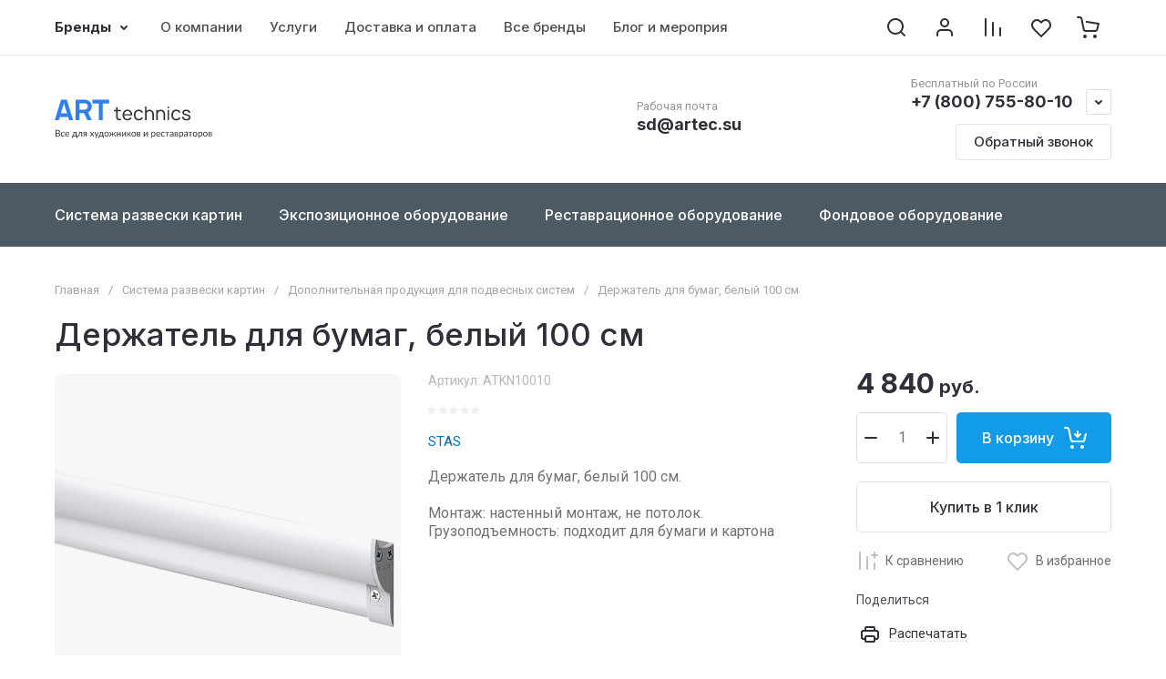

--- FILE ---
content_type: text/html; charset=utf-8
request_url: https://artec.su/magazin/product/derzhatel-dlya-bumag-belyj-100-sm/
body_size: 134968
content:

<!doctype html>
<html lang="ru">

<head>
<meta charset="utf-8">
<meta name="robots" content="all">
<link rel="preload" href="/g/libs/jquery/2.2.4/jquery-2.2.4.min.js" as="script">
<title>Держатель для бумаг, белый 100 см</title>
<!-- assets.top -->
<meta property="og:title" content="Держатель для бумаг, белый 100 см">
<meta name="twitter:title" content="Держатель для бумаг, белый 100 см">
<meta property="og:description" content="Держатель для бумаг, белый 100 см">
<meta name="twitter:description" content="Держатель для бумаг, белый 100 см">
<meta property="og:image" content="https://artec.su/thumb/2/27mhzzIC1ZHhpIpynzLE4g/350r350/d/7869.jpg">
<meta name="twitter:image" content="https://artec.su/thumb/2/27mhzzIC1ZHhpIpynzLE4g/350r350/d/7869.jpg">
<meta property="og:image:type" content="image/jpeg">
<meta property="og:image:width" content="350">
<meta property="og:image:height" content="350">
<meta property="og:type" content="website">
<meta property="og:url" content="https://artec.su/magazin/product/derzhatel-dlya-bumag-belyj-100-sm">
<meta property="og:site_name" content="Арт Текникс - Реставрационные материалы и музейное оборудование">
<meta name="twitter:card" content="summary">
<!-- /assets.top -->

<meta name="description" content="Держатель для бумаг, белый 100 см">
<meta name="keywords" content="Держатель для бумаг, белый 100 см">
<meta name="SKYPE_TOOLBAR" content="SKYPE_TOOLBAR_PARSER_COMPATIBLE">
<meta name="viewport" content="width=device-width, initial-scale=1.0, maximum-scale=1.0, user-scalable=no">
<meta name="format-detection" content="telephone=no">
<meta http-equiv="x-rim-auto-match" content="none">






			<link rel="preload" as="image" href="/thumb/2/wg6P1Qx-7RWrsPHugQoF5w/750r750/d/7869.jpg" />

<!--<link rel="preload" href="/shared/s3/js/common.min.js" as="script">-->
<!--<link rel="preload" href="/shared/s3/js/lang/ru.js" as="script">-->
<!--<link rel="preload" href="/g/basestyle/1.0.1/user/user.js" as="script">-->

<!--<link rel="preload" href="/g/libs/lightgallery/v1.2.0/css/lightgallery.min.css" as="style">-->
<!--<link rel="preload" href="/g/basestyle/1.0.1/user/user.blue.css" as="style">-->
<!--<link rel="preload" href="/shared/s3/css/calendar.css" as="style">-->

	 
	<meta name="yandex-verification" content="434244294c418699" />
<meta name='wmail-verification' content='f6673394d7a2e6774345246e7f2df1dd' />

            <!-- 46b9544ffa2e5e73c3c971fe2ede35a5 -->
            <script src='/shared/s3/js/lang/ru.js'></script>
            <script src='/shared/s3/js/common.min.js'></script>
        <link rel='stylesheet' type='text/css' href='/shared/s3/css/calendar.css' /><link rel="icon" href="/favicon.svg" type="image/svg+xml">

<!--s3_require-->
<link rel="stylesheet" href="/g/basestyle/1.0.1/user/user.css" type="text/css"/>
<link rel="stylesheet" href="/g/basestyle/1.0.1/cookie.message/cookie.message.css" type="text/css"/>
<link rel="stylesheet" href="/g/basestyle/1.0.1/user/user.blue.css" type="text/css"/>
<script type="text/javascript" src="/g/basestyle/1.0.1/user/user.js" async></script>
<script type="text/javascript" src="/g/libs/jquery/2.2.4/jquery-2.2.4.min.js"></script>
<link rel="stylesheet" href="/g/s3/lp/lpc.v4/css/styles.css" type="text/css"/>
<link rel="stylesheet" href="/g/s3/lp/cookie.message/__landing_page_content_global.css" type="text/css"/>
<link rel="stylesheet" href="/g/s3/lp/cookie.message/colors_lpc.css" type="text/css"/>
<link rel="stylesheet" href="/g/basestyle/1.0.1/cookie.message/cookie.message.blue.css" type="text/css"/>
<script type="text/javascript" src="/g/basestyle/1.0.1/cookie.message/cookie.message.js" async></script>
<!--/s3_require-->

<link rel="preload" href="/g/shop2v2/default/js/shop2v2-plugins.js" as="script">
<link rel="preload" href="/g/shop2v2/default/js/shop2.2.min.js" as="script">





	
	<script type="text/javascript" src="/g/shop2v2/default/js/shop2v2-plugins.js"></script>

	<script type="text/javascript" src="/g/shop2v2/default/js/shop2.2.min.js"></script>


	<script src="/g/templates/shop2/2.130.2/default-3/js/paginationscroll.js"></script>

<script type="text/javascript">shop2.init({"productRefs": {"468479705":{"backlight":{"48005705":["628938505"]},"thickness":{"21":["628938505"]},"color":{"47894105":["628938505"]},"length":{"1000":["628938505"]},"installation":{"65797505":["628938505"]},"material":{"47897105":["628938505"]}}},"apiHash": {"getPromoProducts":"6ef705c4f04d23e3071c6b906b6e7d2e","getSearchMatches":"831f06805d1fd0e829c5d8647ddbb74f","getFolderCustomFields":"0d9103703691aa53d56d2348ac193683","getProductListItem":"be1ced353e693e43baec78efe47ad3b6","cartAddItem":"d59da7ca7a2c5d6ac6ed0ca9cdd5e84b","cartRemoveItem":"2f5e4dc9ca886be2d4d63b103afd9b1a","cartUpdate":"1bb596be5d46a7cb2d8f65598a7a4a43","cartRemoveCoupon":"cc8213512a019c0abd26dc1889d0052e","cartAddCoupon":"3e53019dde8af449b56bf0092395c9af","deliveryCalc":"5d5507bdb47e73d6ca9d7b38ec328585","printOrder":"0673df3a7d8789938d1b9bef79c9a000","cancelOrder":"778b3bc66340384bd285fa878a8e0142","cancelOrderNotify":"9d19eeb1762a8879093178aeeb4e53ac","repeatOrder":"33bc067fcc32df60a59ee4d95d7b8c0f","paymentMethods":"46b1869d2db9015f548a4db0b969684f","compare":"fe7f9298c37f6dda094859f7eb7b1967"},"hash": null,"verId": 95548,"mode": "product","step": "","uri": "/magazin","IMAGES_DIR": "/d/","my": {"gr_orders_shop2_btn":true,"show_product_unit":true,"gr_promo_actions":true,"gr_show_price_in_pricelist":true,"gr_selected_theme":2,"gr_schema_org":true,"gr_thumbs_height":"600","gr_thumbs_width":"600","gr_info_form":true,"gr_cart_question":true,"gr_compare_icons":true,"gr_favorite":true,"gr_collections_lazy":true,"gr_main_blocks_lazy":true,"gr_product_share_lazy":true,"gr_main_blocks_ajax":false,"gr_popup_compare":true,"gr_responsive_tabs_2":true,"gr_select_wrapper":true,"new_alias":"\u041d\u043e\u0432\u0438\u043d\u043a\u0430","special_alias":"\u0410\u043a\u0446\u0438\u044f","buy_alias":"\u0412 \u043a\u043e\u0440\u0437\u0438\u043d\u0443","buy_mod":true,"buy_kind":true,"on_shop2_btn":true,"show_sections":true,"lazy_load_subpages":true,"gr_amount_flag":true,"gr_collections_one_click":true,"gr_collections_columns_class":true,"gr_collections_params":false,"gr_collections_compare":true,"gr_collections_amount":true,"gr_collections_vendor":true,"gr_product_list_titles":true,"gr_product_list_title":true,"gr_product_list_price":true,"gr_product_list_amount":true,"gr_images_size":true,"gr_images_view":true,"gr_images_lazy_load":true,"gr_sliders_autoplay":true,"gr_one_click_btn":"\u041a\u0443\u043f\u0438\u0442\u044c \u0432 1 \u043a\u043b\u0438\u043a","gr_amount_min_top":true,"gr_options_more_btn":"\u041f\u0430\u0440\u0430\u043c\u0435\u0442\u0440\u044b","gr_product_print":true,"gr_product_options_more_btn":"\u0412\u0441\u0435 \u043f\u0430\u0440\u0430\u043c\u0435\u0442\u0440\u044b","gr_product_nav_prev":"\u041f\u0440\u0435\u0434\u044b\u0434\u0443\u0449\u0438\u0439","gr_product_nav_next":"\u0421\u043b\u0435\u0434\u0443\u044e\u0449\u0438\u0439","gr_product_quick_view":true,"gr_product_columns_class":true,"gr_product_item_wrap":true,"gr_product_list_main":true,"gr_thumbs_vendor":true,"gr_thumbs_one_click":true,"gr_cart_info_in_total":true,"gr_cart_preview_icons":true,"gr_cart_titles":true,"gr_cart_show_discount_sum":true,"gr_cart_show_discounts_applied":true,"gr_cart_auth_remodal":true,"gr_cart_coupon_remodal":false,"gr_cart_coupon_placeholder":"\u041f\u0440\u043e\u043c\u043e\u043a\u043e\u0434","gr_coupon_popup_btn":"\u041f\u0440\u0438\u043c\u0435\u043d\u0438\u0442\u044c \u043a\u0443\u043f\u043e\u043d","gr_cart_options_more_btn":"\u041f\u0430\u0440\u0430\u043c\u0435\u0442\u0440\u044b","gr_cart_registration_title":"\u041a\u0443\u043f\u0438\u0442\u044c \u0431\u0435\u0437 \u0440\u0435\u0433\u0438\u0441\u0442\u0440\u0430\u0446\u0438\u0438","gr_filter_remodal_btn":"\u0424\u0438\u043b\u044c\u0442\u0440","gr_filter_max_count":5,"gr_filter_remodal":true,"gr_filter_unwrap_sorting":true,"gr_filter_go_result":true,"gr_filter_color_btn":true,"gr_filter_placeholders":true,"gr_filter_range_slider":false,"gr_login_form_placeholder":true,"gr_search_placeholder":"\u041d\u0430\u0439\u0442\u0438 \u0442\u043e\u0432\u0430\u0440","gr_search_form_title":"\u041f\u043e\u0434\u0431\u043e\u0440 \u043f\u043e \u043f\u0430\u0440\u0430\u043c\u0435\u0442\u0440\u0430\u043c","gr_search_form_range_slider":false,"gr_sorting_popup":true,"gr_sorting_title":"\u0421\u043e\u0440\u0442\u0438\u0440\u043e\u0432\u0430\u0442\u044c","gr_sorting_default":"\u041f\u043e \u0443\u043c\u043e\u043b\u0447\u0430\u043d\u0438\u044e","gr_sorting_item_default":"\u041f\u043e \u0443\u043c\u043e\u043b\u0447\u0430\u043d\u0438\u044e","gr_sorting_by_price_desc":"\u0426\u0435\u043d\u0430 - \u0443\u0431\u044b\u0432\u0430\u043d\u0438\u0435","gr_sorting_by_price_asc":"\u0426\u0435\u043d\u0430 - \u0432\u043e\u0437\u0440\u0430\u0441\u0442\u0430\u043d\u0438\u0435","gr_sorting_by_name_desc":"\u041d\u0430\u0437\u0432\u0430\u043d\u0438\u0435 - \u042f-\u0410","gr_sorting_by_name_asc":"\u041d\u0430\u0437\u0432\u0430\u043d\u0438\u0435 - \u0410-\u042f","gr_compare_head_assets_version":"global:shop2.2.130-8-compare-head-custom-assets.tpl","gr_compare_body_assets_version":"global:shop2.2.130-8-compare-body-custom-assets.tpl"},"shop2_cart_order_payments": 2,"cf_margin_price_enabled": 0,"buy_one_click_api_url": "/-/x-api/v1/public/?method=form/postform&param[form_id]=8838105&param[tpl]=global:shop2.form.minimal.tpl&param[hide_title]=0&param[placeholdered_fields]=0","maps_yandex_key":"","maps_google_key":""});shop2.facets.enabled = true;</script>

<style>
	.gr_hide_onload * {transition: none !important;}
	.gr_hide_onload .folders-popup-wrapper,.gr_hide_onload  .top-search-popup-wrapper, .gr_hide_onload .burger-search, .gr_hide_onload .burger-block{display: none;}
	.gr_hide_onload .site-top-slider {margin-bottom: 35px;}
	.gr-btn-1,.gr-btn-2,.gr-btn-3,.gr-btn-4,.inner-folders li a, .site-folders-in-block__items.text_folders .site-folders-in-block__item a{position:relative;z-index:1;display:inline-flex;align-items:center;justify-content:center;height:auto;min-height:auto;padding:0;border:none;outline:0;cursor:pointer;text-align:center;text-decoration:none;-moz-appearance:none;-webkit-appearance:none;background-clip:border-box}
	h1{font-weight:var(--font2_500);font-style:normal;line-height:1.1}h1{font-size:35px;margin:0 0 25px}@media (max-width:1260px){h1{font-size:28px;margin:0 0 20px}}@media (max-width:767px){h1{font-size:22px;margin:0 0 12px}}
	.site-path{display:flex;flex-wrap:wrap;align-items:baseline;font-size:13px;line-height:1.3;margin-bottom:20px}.site-path a{text-decoration:none;transition:all .18s linear;border-bottom:1px solid transparent}.site-path__separator{padding:0 10px}
	.inner-folders{padding:0 0 40px}@media (max-width:1023px){.inner-folders{padding:0 0 30px}}@media (max-width:767px){.inner-folders{padding:0 0 20px;margin:0 -16px}}@media (max-width:639px){.inner-folders{margin:0 -16px}}.inner-folders__list{display:flex;flex-wrap:wrap;margin:0 0 -10px}@media (max-width:767px){.inner-folders__list{flex-wrap:nowrap;white-space:nowrap;overflow:auto;overflow-y:hidden}}.inner-folders li{margin:0 10px 10px 0}@media (max-width:767px){.inner-folders li:first-child{padding-left:20px}}@media (max-width:639px){.inner-folders li:first-child{padding-left:16px}}@media (max-width:767px){.inner-folders li:last-child{padding-right:20px}}@media (max-width:639px){.inner-folders li:last-child{padding-right:16px}}.inner-folders li a{font-size:15px;line-height:1.2;padding:11px 16px}
	.gr_lazy_load_block > * {display: none !important;}
	.gr_lazy_load_block.main-blocks__item{min-height: 700px;}
.gr_lazy_load_block.kinds-block{min-height: 700px;}
	.gr_lazy_load_block.site-gallery-block{min-height:500px}.gr_lazy_load_block.site-actions{min-height:778px}.gr_lazy_load_block.site-actions-2{min-height:702px}.gr_lazy_load_block.site-actions-2{min-height:731px}.gr_lazy_load_block.site-sale{min-height:622px}.gr_lazy_load_block.site-brands{min-height:415px}.gr_lazy_load_block.site-advantages{min-height:533px}.gr_lazy_load_block.site-guarantee{min-height:292px}.gr_lazy_load_block.site-reviews{min-height:639px}.gr_lazy_load_block.site-reviews-2{min-height:508px}.gr_lazy_load_block.form-block{min-height:358px}.gr_lazy_load_block.form-block-2{min-height:240px}.gr_lazy_load_block.site-articles{min-height:605px}@media all and (max-width:1260px){.gr_lazy_load_block.site-gallery-block{min-height:480px}.gr_lazy_load_block.main-blocks__item{min-height: 670px;}.gr_lazy_load_block.kinds-block{min-height: 670px;}.gr_lazy_load_block.site-actions{min-height:744px}.gr_lazy_load_block.site-actions-2{min-height:584px}.gr_lazy_load_block.site-sale{min-height:520px}.gr_lazy_load_block.site-brands{min-height:388px}.gr_lazy_load_block.site-advantages{min-height:479px}.gr_lazy_load_block.site-guarantee{min-height:348px}.gr_lazy_load_block.site-reviews{min-height:578px}.gr_lazy_load_block.site-reviews-2{min-height:485px}.gr_lazy_load_block.form-block{min-height:273px}.gr_lazy_load_block.form-block-2{min-height:220px}.gr_lazy_load_block.site-articles{min-height:471px}}@media all and (max-width:1023px){.gr_lazy_load_block.main-blocks__item{min-height: 700px;}.gr_lazy_load_block.kinds-block{min-height: 700px;}.gr_lazy_load_block.site-actions{min-height:1303px}.gr_lazy_load_block.site-actions-2{min-height:575px}.gr_lazy_load_block.site-sale{min-height:464px}.gr_lazy_load_block.site-brands{min-height:356px}.gr_lazy_load_block.site-advantages{min-height:764px}.gr_lazy_load_block.site-guarantee{min-height:355px}.gr_lazy_load_block.site-reviews{min-height:498px}.gr_lazy_load_block.site-reviews-2{min-height:429px}.gr_lazy_load_block.form-block{min-height:349px}.gr_lazy_load_block.form-block-2{min-height:220px}.gr_lazy_load_block.site-articles{min-height:463px}}@media all and (max-width:767px){.gr_lazy_load_block.site-gallery-block{min-height:490px}.gr_lazy_load_block.main-blocks__item{min-height: 560px;}.gr_lazy_load_block.kinds-block{min-height: 560px;}.gr_lazy_load_block.site-actions{min-height:476px}.gr_lazy_load_block.site-actions-2{min-height:573px}.gr_lazy_load_block.site-sale{min-height:642px}.gr_lazy_load_block.site-brands{min-height:308px}.gr_lazy_load_block.site-advantages{min-height:1261px}.gr_lazy_load_block.site-guarantee{min-height:419px}.gr_lazy_load_block.site-reviews{min-height:558px}.gr_lazy_load_block.site-reviews-2{min-height:743px}.gr_lazy_load_block.form-block{min-height:338px}.gr_lazy_load_block.form-block-2{min-height:258px}.gr_lazy_load_block.site-articles{min-height:497px}}
	@media (max-width:767px){.contacts-popup .site-top-slider__btn .contacts-callback-btn__link,.gr-buttons__item-list a.small,.gr-buttons__item-list button.small,.site-folders-in-block__items.text_folders .site-folders-in-block__item a,.gr-small-btn-mobile,.site-reviews-2__btn a.site_reviews_2_btn,.site-sale__btn a,.site-top-slider__btn .contacts-popup .contacts-callback-btn__link,.site-top-slider__btn .form-block-2__btn,.site-top-slider__btn .gr-btn-1{font-size:14px;line-height:1.2;padding:11px 16px}}.tns-nav{margin:20px 0 0;outline:0;font-size:0;text-align:center}.tns-nav button{margin:0 5px;min-height:8px;height:8px;width:8px;font-size:0;padding:0;opacity:1;visibility:visible;border:none}
	.tns-outer{padding:0!important}.tns-outer [hidden]{display:none!important}.tns-outer [aria-controls],.tns-outer [data-action]{cursor:pointer}.tns-slider>.tns-item{-webkit-box-sizing:border-box;-moz-box-sizing:border-box;box-sizing:border-box}.tns-horizontal.tns-subpixel{white-space:nowrap}.tns-horizontal.tns-subpixel>.tns-item{display:inline-block;vertical-align:top;white-space:normal}.tns-horizontal.tns-no-subpixel:after{content:'';display:table;clear:both}.tns-horizontal.tns-no-subpixel>.tns-item{float:left}.tns-horizontal.tns-carousel.tns-no-subpixel>.tns-item{margin-right:-100%}.tns-no-calc{position:relative;left:0}.tns-gallery{position:relative;left:0;min-height:1px}.tns-gallery>.tns-item{position:absolute;left:-100%}.tns-gallery>.tns-slide-active{position:relative;left:auto!important}.tns-autowidth{display:inline-block}.tns-lazy-img{opacity:.6}.tns-lazy-img.tns-complete{opacity:1}.tns-ovh{overflow:hidden}.tns-visually-hidden{position:absolute;left:-10000em}.tns-transparent{opacity:0;visibility:hidden}.tns-fadeIn{opacity:1;z-index:0}.tns-fadeOut,.tns-normal{opacity:0;z-index:-1}.tns-vpfix{white-space:nowrap}.tns-vpfix>div,.tns-vpfix>li{display:inline-block}.tns-t-subp2{margin:0 auto;width:310px;position:relative;height:10px;overflow:hidden}.tns-t-ct{width:2333.3333333%;width:-webkit-calc(100% * 70 / 3);width:-moz-calc(100% * 70 / 3);width:calc(100% * 70 / 3);position:absolute;right:0}.tns-t-ct:after{content:'';display:table;clear:both}.tns-t-ct>div{width:1.4285714%;width:-webkit-calc(100% / 70);width:-moz-calc(100% / 70);width:calc(100% / 70);height:10px;float:left}.remodal,[data-remodal-id]{display:none}.remodal-overlay{display:none}html{font-family:sans-serif;-ms-text-size-adjust:100%;-webkit-text-size-adjust:100%;overflow-y:scroll}body{margin:0}.hide{display:none !important}.overflowHidden{overflow:hidden}ins{text-decoration:none}.menu-default,.menu-default li,.menu-default ul{padding:0;margin:0;list-style:none}.table-wrapper,img,object,object embed,textarea{max-width:100%}.table-wrapper{overflow:auto}img{height:auto}table img{max-width:none}*{box-sizing:border-box;-webkit-locale:auto;-webkit-tap-highlight-color:transparent}a{text-decoration:underline}body,html{height:100%;min-width:320px;-ms-text-size-adjust:100%;-webkit-text-size-adjust:100%}html{font-size:16px}body{position:relative;min-width:320px;text-align:left;font-family:var(--font1);line-height:1.5}.tns-lazy-img{opacity:1}.tns-slider{margin-left:auto;margin-right:auto}.gr-svg-icon{width:30px;height:30px}.gr-svg-icon.gr_big_icon,.gr-svg-icon.gr_small_icon{display:none}.gr-svg-icon.gr_small_icon{width:20px;height:20px}.gr-svg-icon.gr_big_icon{width:40px;height:40px}.block_padding{padding:0 100px}@media (max-width:1890px){.block_padding{padding:0 75px}}@media (max-width:1380px){.block_padding{padding:0 60px}}@media (max-width:1260px){.block_padding{padding:0 30px}}@media (max-width:767px){.block_padding{padding:0 16px}}.block_width{margin:0 auto;max-width:1300px}.dynamic_width .block_width{max-width:1920px}.block_absolute{position:absolute;top:0;left:0;right:0;bottom:0}.block_no_events,.pointer_events_none{pointer-events:none}.block_cover{background-size:cover;background-position:50%;background-repeat:no-repeat}.block_contain{background-size:contain;background-position:50%;background-repeat:no-repeat}.block_hide{display:none!important}.block_show{display:block!important}.hideOverflow{white-space:nowrap;overflow:hidden}.site__background{position:fixed;top:0;left:0;right:0;bottom:0;z-index:-1;background-size:cover;background-repeat:no-repeat;background-position:50% 0}@media (max-width:1500px){.site__background{display:none}}.site__wrapper{min-height:100%;margin:auto;display:flex;flex-direction:column}.site__wrapper.site_max_width{margin:0 auto;max-width:1490px}.site-container{flex:1 0 auto}.site-main__inner{padding:40px 0}@media (max-width:1260px){.site-main__inner{padding:30px 0}}@media (max-width:767px){.site-main__inner{padding:20px 0}}.site-footer{flex:none}.site_max_width .site-header .site-fixed-top-wrapper .site-header-top-wrapper{max-width:1490px}.site-header.header_dynamic_width .block_width{max-width:1920px}.site-header .site-fixed-top-wrapper{min-height:60px}.site-header .site-fixed-top-wrapper .site-header-top-wrapper{width:100%;}.site-header .site-header-top{position:relative}@media (max-width:767px){.site-header .site-header-top.block_padding{padding:0 16px}}.site-header .site-header-top__body{display:flex;align-items:center;min-height:60px}.site-header .site-header-top__left{display:flex;align-items:center;font-size:0;width:calc(100% - 450px)}.site-header .site-header-top__right{margin-left:auto;width:450px}@media (max-width:1260px){.site-header .site-header-top__right{width:auto}}.site-header .site-header-top-brands{display:none;}@media (max-width:1260px){.site-header .site-header-top-brands{display:none!important}}.site-header .site-header-bottom__body{padding:30px 0;display:flex;align-items:center}@media (max-width:767px){.site-header .site-header-bottom__body{padding:14px 0}}.site-header .site-header-bottom__body.logo_center .site-header-bottom__center{order:-1;text-align:left}.site-header .site-header-bottom__body.logo_center .site-header-bottom__left{justify-content:center;width:30%;}@media all and (max-width: 1260px){.site-header .site-header-bottom__body.logo_center .site-header-bottom__left{width:100%;}}.site-header .site-header-bottom__body.logo_center .site-info.logo_top{text-align:center;align-items:center}.site-header .site-header-bottom__left{width:35%;display:flex;align-items:center}@media (max-width:1260px){.site-header .site-header-bottom__left{width:100%;justify-content:center}}.site-header .site-header-bottom__center{width:30%;text-align:center}.site-header .site-header-bottom__body.logo_center .site-header-bottom__center{width:35%;}@media (max-width:1260px){.site-header .site-header-bottom__center{display:none}}.site-header .site-header-bottom__right{margin:-10px 0;width:35%;display:flex;flex-wrap:wrap;align-items:center;justify-content:flex-end}@media (max-width:1260px){.site-header .site-header-bottom__right{display:none}}.site-header .header-brands-btn,.site-header .header-catalog-btn{position:relative;padding-right:24px;cursor:pointer;font-size:15px;line-height:60px;font-family:var(--font2);font-weight:var(--font2_700);margin-right:30px}@media (max-width:1260px){.site-header .header-brands-btn,.site-header .header-catalog-btn{display:none}}.site-header .header-brands-btn.opened i,.site-header .header-catalog-btn.opened i{transform:translateY(-50%) rotate(-180deg)}.site-header .header-brands-btn i,.site-header .header-catalog-btn i{position:absolute;top:50%;right:0;line-height:1;transform:translateY(-50%)}.site-header .header-brands-btn svg,.site-header .header-catalog-btn svg{width:20px;height:20px}.site-header .header-burger-btn-mobile,.site-header .header-catalog-btn-mobile,.site-header .header-contacts-btn-mobile,.site-header .header-search-btn-mobile{position:relative;display:none;width:48px;height:48px;cursor:pointer}.site-header .header-burger-btn-mobile,.site-header .header-search-btn-mobile{margin-right:20px}@media (max-width:1260px){.site-header .header-burger-btn-mobile,.site-header .header-search-btn-mobile{display:block}}@media (max-width:767px){.site-header .header-burger-btn-mobile,.site-header .header-search-btn-mobile{display:none}}.site-header .header-catalog-btn-mobile{margin-right:10px}@media (max-width:767px){.site-header .header-catalog-btn-mobile{display:block}}@media (max-width:1260px){.site-header .header-contacts-btn-mobile{display:block}}.site-header .menu-top-wrapper li *{white-space:normal}.site-header .menu-top{position:relative;z-index:2}@media (max-width:1260px){.site-header .menu-top{display:none}}.site-header .menu-top .menu-back,.site-header .menu-top .menu-parent{display:none}.site-header .menu-top>li{position:relative;vertical-align:top;display:inline-block}.site-header .menu-top>li:first-child{margin-left:-15px}.site-header .menu-top>li>a{position:relative;display:flex;align-items:center;padding:0 15px;font-size:15px;line-height:60px;text-decoration:none;font-family:var(--font2);font-weight:var(--font2_500)}.site-header .menu-top>li>a ins{line-height:1;margin-right:10px;width:30px;height:30px;display:flex;align-items:center;justify-content:center}.site-header .menu-top>li>a ins img,.site-header .menu-top>li>a ins svg{max-width:30px;max-height:30px}.site-header .menu-top>li>a i{display:none}.site-header .menu-top>li ul{position:absolute;z-index:1;left:-15px;top:100%;width:320px;display:none;padding:15px 0}.site-header .header-modules{display:flex;align-items:center;justify-content:flex-end}@media (max-width:1260px){.site-header .header-modules__item.cabinet_item{display:none}}.site-header .header-modules__item.gr-cart-popup-btn.pointer_events_none .gr-cart-total-amount,.site-header .header-modules__item.gr-cart-popup-btn.pointer_events_none .gr-cart-total-sum{display:none}.site-header .header-modules__item a{position:relative;font-size:0;display:flex;align-items:center;text-decoration:none}.site-header .header-modules__item a i{width:48px;height:48px;display: flex;}.site-header .header-modules__item a i svg{margin: auto;}.site-header .header-modules__item .favorite-block.is-null{pointer-events:none}.site-header .header-modules__item .favorite-block.is-null .favorite-count{display:none}.site-header .header-modules__item .gr-cart-preview-link:not(.active){pointer-events:none}.site-header .header-modules__item .gr-cart-preview-link:not(.active) .gr-cart-total-amount,.site-header .header-modules__item .gr-cart-preview-link:not(.active) .gr-cart-total-sum{display:none}.site-header .header-modules__item .gr-compare-btn:not(.active){pointer-events:none}.site-header .header-modules__item .gr-compare-btn:not(.active) .gr-compare-btn-amount{display:none}.site-header .header-modules__item .gr-cart-preview-body{position:relative;display:flex;align-items:center;width:100%}.site-header .header-modules__item .gr-cart-preview-body i{order:-1}.site-header .header-modules__item .gr-cart-preview-body .gr-cart-total-amount{margin-left:4px;height:24px;padding:0 5px;min-width:24px;border-radius:50px;text-align:center;font-size:13px;line-height:24px;font-family:var(--font2);font-weight:var(--font2_500)}@media (max-width:1260px){.site-header .header-modules__item .gr-cart-preview-body .gr-cart-total-amount{position:absolute;right:5px;top:6px;height:18px;min-width:18px;font-size:11px;line-height:18px}}.site-header .header-modules__item .gr-cart-preview-body .gr-cart-total-sum{margin-left:10px;font-size:16px;line-height:1.125;font-family:var(--font2);font-weight:var(--font2_700)}@media (max-width:1260px){.site-header .header-modules__item .gr-cart-preview-body .gr-cart-total-sum{display:none}}.site-header .header-modules__item .gr-cart-preview-body .gr-cart-total-sum span{font-size:12px;line-height:1.16}.site-header .header-modules__item .gr-compare-btn-amount{order:2;margin-left:4px;height:24px;padding:0 5px;min-width:24px;border-radius:50px;text-align:center;font-size:13px;line-height:24px;font-family:var(--font2);font-weight:var(--font2_500)}@media (max-width:1260px){.site-header .header-modules__item .gr-compare-btn-amount{position:absolute;right:5px;top:6px;margin:0;height:18px;min-width:18px;font-size:11px;line-height:18px}}.site-header .header-modules__item .favorite-count{order:2;margin-left:4px;height:24px;padding:0 5px;min-width:24px;border-radius:50px;text-align:center;font-size:13px;line-height:24px;font-family:var(--font2);font-weight:var(--font2_500)}@media (max-width:1260px){.site-header .header-modules__item .favorite-count{position:absolute;right:5px;top:6px;height:18px;min-width:18px;font-size:11px;line-height:18px}}.site-header .site-info{display:inline-flex;align-items:center;}.site-header .site-info.logo_top{flex-direction:column;align-items:flex-start}@media (max-width:1260px){.site-header .site-info.logo_top{align-items:center}}.site-header .site-info.logo_top .site-info__logo{margin:0}.site-header .site-info.logo_top .site-info__logo+.site-info__body{margin:10px 0 0}@media (max-width:767px){.site-header .site-info.logo_top .site-info__logo+.site-info__body{margin:5px 0 0}}@media (max-width:1260px){.site-header .site-info.logo_top .site-info__body{text-align:center}}.site-header .site-info__logo{font-size:0;margin-right:20px;flex:0 0 auto;max-width:200px;}@media (max-width:767px){.site-header .site-info__logo{margin-right:10px}}.site-header .site-info__logo a{text-decoration:none}.site-header .site-info__logo img{object-fit:cover; margin:5px 0;width:auto;height:auto}.site-header .site-info.logo_top .site-info__logo, .site-header .site-info.logo_top .site-info__logo img{margin: 0;}.site-header .site-info.logo_top .site-info__logo{max-width: 100%;}.site-header .site-info__body{flex:1 1 auto}.site-header .site-info__name{font-size:26px;line-height:1.1;font-family:var(--font2);font-weight:var(--font2_500)}@media (max-width:767px){.site-header .site-info__name{font-size:22px}}.site-header .site-info__name+.site-info__desc{margin-top:4px}@media (max-width:767px){.site-header .site-info__name+.site-info__desc{margin-top:2px}}.site-header .site-info__name a{text-decoration:none}.site-header .site-info__desc{font-size:16px;line-height:1.16}@media (max-width:767px){.site-header .site-info__desc{font-size:14px}}.site-header .site-address{text-align:left;vertical-align:top;display:inline-block}.site-header .site-address__title{font-family:var(--font2);font-weight:var(--font2_500);font-size:14px;line-height:1.15}.site-header .site-address__title+.site-address__body{margin-top:5px}.site-header .site-address__body{font-size:14px;line-height:1.1}.site-header .header-contacts{position:relative;margin-top:5px;margin-bottom:5px}.site-header .header-contacts.has_popup_btn{padding-right:42px}.site-header .header-contacts__text-btn{cursor:pointer}.site-header .header-contacts__text-btn span{display:inline-block;vertical-align:top;line-height:28px}.site-header .header-contacts__icon{position:absolute;right:0;bottom:0;width:28px;height:28px;cursor:pointer;align-items:center;display:inline-flex}.site-header .header-contacts__icon svg{width:20px;height:20px;margin:auto}.site-header .header-contacts__item{max-width:300px;display:flex;align-items:flex-end}.site-header .header-contacts__item.has_only_note .header-contacts__item-left{margin-bottom:0}.site-header .header-contacts__item.has_only_note .header-contacts__item-right{min-height:28px;display:flex;align-items:center}.site-header .header-contacts__item-left{flex:0 0 auto;display:flex;align-items:center;margin-right:10px;}.site-header .header-contacts__item-right{flex:0 1 auto}.site-header .header-contacts__link{text-decoration:none;font-size:0;margin:0 2px}.site-header .header-contacts__link:first-child{margin-left:0}.site-header .header-contacts__link img,.site-header .header-contacts__link svg{max-width:28px;max-height:28px}.site-header .header-contacts__note{font-size:13px;line-height:1.1;max-width:180px}.site-header .header-contacts__note+.header-contacts__number{margin-top:4px}.site-header .header-contacts__number{font-size:18px;line-height:1;font-family:var(--font2);font-weight:var(--font2_700);margin-bottom:5px}.site-header .header-contacts__number a{text-decoration:none}.site-header .header-callback-btn{max-width:200px;margin:5px 0 5px 20px}@media (max-width:1260px){.site-header .site-header-folders{display:none}}.site-header .site-header-folders__body{display:flex;align-items:center}.site-header .site-header-folders__body.opened_search .top-folders-wrapper{width:calc(100% - 350px)}.site-header .site-header-folders__body.hide_search .top-folders-wrapper{width:100%}.site-header .top-folders-wrapper{font-size:0;width:calc(100% - 70px)}.site-header .top-folders-wrapper li *{white-space:normal}.site-header .top-folders{position:relative;z-index:4}.site-header .top-folders .folder-back,.site-header .top-folders .folder-parent{display:none}.site-header .top-folders>li{position:relative;vertical-align:top;display:inline-block}.site-header .top-folders>li:first-child{margin-left:-20px}.site-header .top-folders>li>a{position:relative;display:flex;align-items:center;padding:0 20px;font-size:16px;line-height:70px;text-decoration:none;font-family:var(--font2);font-weight:var(--font2_700)}.site-header .top-folders>li>a ins{line-height:1;margin-right:10px;width:30px;height:30px;display:flex;align-items:center;justify-content:center}.site-header .top-folders>li>a ins img,.site-header .top-folders>li>a ins svg{max-width:30px;max-height:30px}.site-header .top-folders>li>a i{display:none}.site-header .top-folders>li ul{display:none;}.site-header .top-folders>li.row-menu-btn{position:relative}.site-header .top-folders>li.row-menu-btn .row-menu-container{position:absolute;top:100%;left:0}.site-header .top-folders>li.row-menu-btn .row-menu-container.right_level,.site-header .top-folders>li.row-menu-btn .row-menu-container.row-right-level{left:auto;right:0}.site-header .top-search-btn{position:relative;cursor:pointer;width:320px;height:50px;margin-left:auto;font-size:16px;line-height:1.16;padding:16px 60px 16px 70px}.site-header .top-search-btn.search_in_btn{width:50px;padding:0;font-size:0;}.site-header .top-search-btn.search_in_btn i{top:50%;left:50%;margin:-15px 0 0 -15px}.site-header .top-search-btn i{position:absolute;top:10px;left:20px;width:30px;height:30px;font-size:0;line-height:1}@media (max-width:1260px){.site-header .site-header-brands{display:none}}.site-header .top-brands{position:relative;display:flex;justify-content:space-between}.site-header .top-brands .top-brands-name{display:none;position:absolute;top:100%;left:0;width:220px;text-align:left;padding:20px 0 0 0;z-index:3;line-height:120px;font-size:120px;pointer-events:none;font-family:var(--font2);font-weight:var(--font2_700)}.site-header .top-brands .top-brands-name.top_brands_name_dec{font-size:80px}.site-header .top-brands .top-brands-select{position:relative;margin-right:10px;min-width:114px}.site-header .top-brands .top-brands-select__selected{position:relative;cursor:pointer;font-size:15px;line-height:60px;padding-right:26px;font-family:var(--font2);font-weight:var(--font2_700)}.site-header .top-brands .top-brands-select__selected i{position:absolute;top:50%;right:0;line-height:1;transform:translateY(-50%)}.site-header .top-brands .top-brands-select__selected svg{width:20px;height:20px}.site-header .top-brands .top-brands-select__popup{position:absolute;top:100%;left:-30px;width:200px;z-index:2;padding:10px 0;opacity:0;visibility:hidden}.site-header .top-brands .top-brands-select__popup.opened{opacity:1;visibility:visible}.site-header .top-brands .top-brands-select__item{cursor:pointer;padding:7px 30px;font-size:15px;line-height:1.1;font-family:var(--font2);font-weight:var(--font2_500)}.site-header .top-brands>li.top-brands-cyr{display:none}.site-header .top-brands>li.top-brands-lat{display:flex}.site-header .top-brands>li.top-brands-dec{order:1000;width:60px;text-align:right}.site-header .top-brands>li.top-brands-dec a{padding-right:0}.site-header .top-brands>li a{display:block;text-decoration:none;padding:0 10px;font-size:16px;line-height:60px;font-family:var(--font2);font-weight:var(--font2_500)}.site-header .top-brands>li ul{display:none}
.site-header .header-catalog-btn-mobile i, .site-header .header-burger-btn-mobile i, .site-header .header-search-btn-mobile i, .site-header .header-contacts-btn-mobile i {width: 48px;height: 48px;display: flex;}
.site-header .header-catalog-btn-mobile i svg, .site-header .header-burger-btn-mobile i svg, .site-header .header-search-btn-mobile i svg, .site-header .header-contacts-btn-mobile i svg {margin: auto;}
.site-header .header-modules__item {margin: 0 5px 0 0;}
.site-header .header-modules__item:last-child{margin-right: 0;}
@media all and (max-width: 1260px){.site-header .header-modules{margin-right:-10px;}}
@media all and (max-width: 1260px){.site-header .site-header-top__left{margin-right:-13px;width:50%;}}
@media all and (max-width: 767px){.site-header .header-catalog-btn-mobile{margin-right:0;}}
@media all and (max-width: 767px){.site-header .header-modules__item{margin-right:0;}}
.site-header .site-header-top__right.header_no_login{width:calc(450px - 53px)}@media (max-width:1260px){.site-header .site-header-top__right.header_no_login{width:auto}}.site-header .site-header-top__right.header_no_compare{width:calc(450px - 89px)}@media (max-width:1260px){.site-header .site-header-top__right.header_no_compare{width:auto}}.site-header .site-header-top__right.header_no_favorites{width:calc(450px - 89px)}@media (max-width:1260px){.site-header .site-header-top__right.header_no_favorites{width:auto}}.site-header .site-header-top__right.header_no_login.header_no_compare{width:calc(450px - 89px - 53px)}@media (max-width:1260px){.site-header .site-header-top__right.header_no_login.header_no_compare{width:auto}}.site-header .site-header-top__right.header_no_login.header_no_favorites{width:calc(450px - 89px - 53px)}@media (max-width:1260px){.site-header .site-header-top__right.header_no_login.header_no_favorites{width:auto}}.site-header .site-header-top__right.header_no_compare.header_no_favorites{width:calc(450px - 89px - 89px)}@media (max-width:1260px){.site-header .site-header-top__right.header_no_compare.header_no_favorites{width:auto}}.site-header .site-header-top__right.header_no_login.header_no_compare.header_no_favorites{width:calc(450px - 89px - 89px - 53px)}@media (max-width:1260px){.site-header .site-header-top__right.header_no_login.header_no_compare.header_no_favorites{width:auto}}
.site-header .site-header-top__left.header_no_login{width:calc(100% - (450px - 53px))}@media (max-width:1260px){.site-header .site-header-top__left.header_no_login{width:auto}}.site-header .site-header-top__left.header_no_compare{width:calc(100% - (450px - 89px))}@media (max-width:1260px){.site-header .site-header-top__left.header_no_compare{width:auto}}.site-header .site-header-top__left.header_no_favorites{width:calc(100% - (450px - 89px))}@media (max-width:1260px){.site-header .site-header-top__left.header_no_favorites{width:auto}}.site-header .site-header-top__left.header_no_login.header_no_compare{width:calc(100% - (450px - 89px - 53px))}@media (max-width:1260px){.site-header .site-header-top__left.header_no_login.header_no_compare{width:auto}}.site-header .site-header-top__left.header_no_login.header_no_favorites{width:calc(100% - (450px - 89px - 53px))}@media (max-width:1260px){.site-header .site-header-top__left.header_no_login.header_no_favorites{width:auto}}.site-header .site-header-top__left.header_no_compare.header_no_favorites{width:calc(100% - (450px - 89px - 89px))}@media (max-width:1260px){.site-header .site-header-top__left.header_no_compare.header_no_favorites{width:auto}}.site-header .site-header-top__left.header_no_login.header_no_compare.header_no_favorites{width:calc(100% - (450px - 89px - 89px - 53px))}@media (max-width:1260px){.site-header .site-header-top__left.header_no_login.header_no_compare.header_no_favorites{width:auto}}
</style>


<style>
	.timer-block__btn a{display:inline-flex;align-items:center;justify-content:center;text-decoration:none;font-size:16px;line-height:1.125;padding:15px 30px}.timer-block__date{min-height:40px}
	@media all and (max-width: 767px){.timer-block__btn a{font-size: 14px;line-height: 1.2;padding: 11px 16px;}}
	.timer-block.timer_bottom{position:fixed;left:0;right:0;bottom:0;z-index:1000}.timer-block__inner{position:relative;min-height:80px;padding:0 30px}@media (max-width:1023px){.timer-block__inner{min-height:0}}@media (max-width:767px){.timer-block__inner{padding:0 20px}}.timer-block__body{margin:0 auto;max-width:1024px;display:flex;justify-content: center;padding:15px 0}@media (max-width:1260px){.timer-block__body{max-width:100%;padding:15px 40px 15px 0}}@media (max-width:1023px){.timer-block__body{flex-direction:column;padding:15px 0}}.timer-block__close{position:absolute;font-size:0;right:15px;top:50%;transform:translateY(-50%)}@media (max-width:1260px){.timer-block__close{right:12px}}@media (max-width:1023px){.timer-block__close{top:15px;margin-top:0;transform:none}}@media (max-width:767px){.timer-block__close{top:0;right:0;width:46px;height:46px}}.timer-block__close svg{display:none;width:20px;height:20px}@media (max-width:767px){.timer-block__close svg{display:block}}.timer-block__close svg.gr_big_icon{width:30px;height:30px;display:block}@media (max-width:767px){.timer-block__close svg.gr_big_icon{display:none}}.timer-block__close svg.gr_small_icon{display:none}.timer-block__left{margin-right:50px;flex:0 1 auto;display:flex;flex-direction:column}@media (max-width:1260px){.timer-block__left{margin-right:30px}}@media (max-width:1023px){.timer-block__left{margin:0;align-items:center}.timer-block__left+.timer-block__right{margin-top:10px}}.timer-block__right{display:flex;align-items:center;flex:0 1 auto}@media (max-width:1023px){.timer-block__right{padding-right:30px}}@media (max-width:767px){.timer-block__right{flex-direction:column;padding-right:0;text-align:center}}.timer-block__date{margin:auto 0;display:flex;align-items:center}.timer-block__date .gr-timer-elem .gr-timer-number{display:block;text-align:center;font-size:18px;line-height:50px;width:50px;height:50px}@media (max-width:767px){.timer-block__date .gr-timer-elem .gr-timer-number{width:36px;height:36px;line-height:36px;font-size:16px}}.timer-block__date .gr-timer-elem em{display:none}.timer-block__date .gr-timer-delim{margin:0 4px;font-size:0;width:2px;height:12px;opacity:.2}.timer-block__date .gr-timer-delim svg{width:2px;height:12px}.timer-block__date .gr-timer-delim svg.gr_small_icon{display:none}.timer-block__text{margin-right:auto}@media (max-width:767px){.timer-block__text{width:100%;margin-right:0}}.timer-block__text+.timer-block__btn{margin-left:50px}@media (max-width:1260px){.timer-block__text+.timer-block__btn{margin-left:30px}}@media (max-width:767px){.timer-block__text+.timer-block__btn{margin-left:0;margin-top:10px}}.timer-block__title{font-size:18px;line-height:1.1;font-family:var(--font2);font-weight:var(--font2_500)}.timer-block__title+.timer-block__desc{padding-top:6px}.timer-block__desc{font-size:14px;line-height:1.2;}.timer-block__btn{margin-left:auto;max-width:200px}@media (max-width:767px){.timer-block__btn{max-width:100%;width:auto}}.timer-block__btn a{min-width:200px;max-width:200px}@media (max-width:1023px){.timer-block__btn a{min-width:160px}}@media (max-width:767px){.timer-block__btn a{max-width:100%;min-width:0}}
</style>




	
	
		<script>
			createCookie('quick_load_style', 1, 1);
		</script>
    



<link rel="stylesheet" href="/t/v292/images/css/site_addons2.scss.css">

</head><link rel="stylesheet" href="/t/v292/images/site.addons.css">
<body class="site gr_hide_onload">
	
		
			
		
	<link rel="stylesheet" href="/t/v292/images/css/site_addons.scss.css">
	
	<div class="site__wrapper">
		
									
		<div class="site-header hide_tone has_quick_view">
	<div class="site-header__inner">
					<div class="site-fixed-top-wrapper">
				<div class="site-header-top-wrapper">
			<div class="site-header-top block_padding">
				<div class="site-header-top__body block_width">
					<div class="site-header-top__left">
						<div class="header-catalog-btn-mobile" data-remodal-init-btn="true">
							<i>
								<svg class="gr-svg-icon">
																	    	<use xlink:href="#icon_site_catalog"></use>
								    								</svg>
							</i>
						</div>
						<div class="header-burger-btn-mobile" data-remodal-init-btn="true">
							<i>
								<svg class="gr-svg-icon">
								    <use xlink:href="#icon_site_burger"></use>
								</svg>
							</i>
						</div>
													<div class="header-search-btn-mobile">
								<i>
									<svg class="gr-svg-icon">
									    <use xlink:href="#icon_shop_search"></use>
									</svg>
								</i>
							</div>
																			<div class="header-contacts-btn-mobile" data-remodal-target="contacts-popup">
								<i>
									<svg class="gr-svg-icon">
									    <use xlink:href="#icon_site_phone"></use>
									</svg>
								</i>
							</div>
																									<div class="header-catalog-btn fixed_header_btn">
								<span>
									Каталог
									<i>
										<svg class="gr-svg-icon">
										    <use xlink:href="#icon_site_bottom_mini"></use>
										</svg>
									</i>
								</span>
							</div>
												
													<div class="header-brands-btn">
								<span>
									Бренды
									<i>
										<svg class="gr-svg-icon">
										    <use xlink:href="#icon_site_bottom_mini"></use>
										</svg>
									</i>
								</span>
							</div>
												<div class="menu-top-wrapper hideOverflow">
																															<ul class="menu-default menu-top">
							        							            
							            							                <li class="">
							                	<a href="/o_kompanii/">
							                									                		<span>
									                	О компании
									                									                	</span>
								                </a>
							            							            																																							            																	            							        							            							                							                        </li>
							                    							                							            
							            							                <li class="">
							                	<a href="/uslugi/">
							                									                		<span>
									                	Услуги
									                									                	</span>
								                </a>
							            							            																																							            																	            							        							            							                							                        </li>
							                    							                							            
							            							                <li class="">
							                	<a href="/dostavka-i-oplata/">
							                									                		<span>
									                	Доставка и оплата
									                									                	</span>
								                </a>
							            							            																																							            																	            							        							            							                							                        </li>
							                    							                							            
							            							                <li class="">
							                	<a href="/vse-brendy/">
							                									                		<span>
									                	Все бренды
									                									                	</span>
								                </a>
							            							            																																							            																	            							        							            							                							                        </li>
							                    							                							            
							            							                <li class="">
							                	<a href="/blog/">
							                									                		<span>
									                	Блог и мероприятия
									                									                	</span>
								                </a>
							            							            																																							            																	            							        							            							                							                        </li>
							                    							                							            
							            							                <li class="">
							                	<a href="/enciklopediya-po-restavracii/">
							                									                		<span>
									                	Энциклопедия по реставрации
									                									                	</span>
								                </a>
							            							            																																							            																	            							        							            							                							                        </li>
							                    							                							            
							            							                <li class="">
							                	<a href="/kontakty/">
							                									                		<span>
									                	Контакты
									                									                	</span>
								                </a>
							            							            																																							            																	            							        							            							                							                        </li>
							                    							                							            
							            							                <li class="">
							                	<a href="/dokumenty/">
							                									                		<span>
									                	Документы
									                									                	</span>
								                </a>
							            							            																																							            																	            							        							            							                							                        </li>
							                    							                							            
							            							                <li class="">
							                	<a href="/garantii/">
							                									                		<span>
									                	Гарантии
									                									                	</span>
								                </a>
							            							            																																							            																	            							        							            							                							                        </li>
							                    							                							            
							            							                <li class="">
							                	<a href="/sitemap/">
							                									                		<span>
									                	Карта сайта
									                									                	</span>
								                </a>
							            							            																																							            																	            							        							            							                							                        </li>
							                    							                							            
							            							                <li class="">
							                	<a href="/multissylka/">
							                									                		<span>
									                	Мультиссылка
									                									                	</span>
								                </a>
							            							            																																							            																	            							        							        </li>
							    </ul>
							    													</div>
					</div>
					<div class="site-header-top__right">
						<div class="header-modules">
							
							<div class="header-modules__item cabinet_item" data-tooltip="Поиск">
							<div class="top-search-btn-pk top-search-btn search_in_btn">
								<i>
									<svg class="gr-svg-icon">
									    <use xlink:href="#icon_shop_search"></use>
									</svg>
								</i>
								Найти товар
							</div>
							</div>
							
															<div class="header-modules__item cabinet_item" data-tooltip="Кабинет">
									<a href="javascript:void(0);" data-remodal-target="login-form">
										<i>
											<svg class="gr-svg-icon">
											    <use xlink:href="#icon_shop_cabinet"></use>
											</svg>
										</i>
									</a>
								</div>
																						<div class="header-modules__item compare_item" data-tooltip="Сравнение">
									<a href="/magazin/compare/" target="_blank" class="gr-compare-btn gr_compare_btn" data-remodal-target="compare-preview-popup">
										<span class="gr-compare-btn-amount">0</span>
										<i>
											<svg class="gr-svg-icon">
											    <use xlink:href="#icon_shop_compare"></use>
											</svg>
										</i>
									</a>
								</div>
																						<div class="header-modules__item favorite_item" data-tooltip="Избранное">
									<div class="favorite-block not-user is-null">
										<a href="/magazin/favorites/">
											<span class="favorite-count">0</span>
											<i>
												<svg class="gr-svg-icon">
												    <use xlink:href="#icon_shop_favorite"></use>
												</svg>
											</i>
										</a>
									</div>
								</div>
																																																	<div class="header-modules__item cart_item" data-tooltip="Корзина">
										<div class="gr-cart-popup-btn pointer_events_none" data-remodal-target="cart-preview-popup">
											
<div id="shop2-cart-preview">
	<a href="/magazin/cart/" class="gr-cart-preview-link">
					<span class="gr-cart-preview-body">
										<span class="gr-cart-total-amount">0</span>
									<span class="gr-cart-total-sum" data-total-price="0">
						<ins>0</ins>
						<span>руб.</span>
					</span>
													<i>
						<svg class="gr-svg-icon">
						    <use xlink:href="#icon_shop_cart"></use>
						</svg>
						<svg class="gr-svg-icon gr_small_icon">
						    <use xlink:href="#icon_shop_cart_small"></use>
						</svg>
					</i>
									</span>
			</a>
</div><!-- Cart Preview -->										</div> 
									</div>
																					</div>
					</div>
				</div>
			</div> <!-- .site-header-top -->
							<div class="site-header-top-brands block_padding">
				<div class="site-header-top-brands__body block_width">
					<ul class="top-brands menu-default">
						<li class="top-brands-select">
					    	<div class="top-brands-select__selected">
						    	<span>Бренды A-Z</span>
						    	<i>
						    		<svg class="gr-svg-icon">
									    <use xlink:href="#icon_site_bottom_mini"></use>
									</svg>
						    	</i>
						    </div>
					    	<div class="top-brands-select__popup">
					    		<div class="top-brands-select__item lat">Бренды A-Z</div>
					    		<div class="top-brands-select__item cyr">Бренды А-Я</div>
					    	</div>
					    </li>
					    					    					    					    
					    																					
																																	
																
																											<li class="top-brands-dec">
								          	<a href="/vse-brendy?group=dec">0-9</a>
											<span class="top-brands-name top_brands_name_dec">0-9</span>
									<ul>
																																								
															<li><a href="/magazin/vendor/3m/">3M</a></li>
												    																					
																																	
																											</ul></li>
																		<li class="top-brands-lat">
							          	<a href="/vse-brendy?group=a" class="">A</a>
										<span class="top-brands-name top_brands_name_lat">A</span>
									<ul>
																									
																						
															<li><a href="/magazin/vendor/abraflex/">Abraflex</a></li>
												    														
															<li><a href="/magazin/vendor/acteon/">Acteon</a></li>
												    														
															<li><a href="/magazin/vendor/airsorb/">AirSorb</a></li>
												    														
															<li><a href="/magazin/vendor/aka/">AKA</a></li>
												    														
															<li><a href="/magazin/vendor/arbocel/">Arbocel</a></li>
												    														
															<li><a href="/magazin/vendor/artec/">ART Technics</a></li>
												    														
															<li><a href="/magazin/vendor/artcut/">ArtCut</a></li>
												    														
															<li><a href="/magazin/vendor/asecos/">Asecos</a></li>
												    																					
																																	
																											</ul></li>
																		<li class="top-brands-lat">
							          	<a href="/vse-brendy?group=b" class="">B</a>
										<span class="top-brands-name top_brands_name_lat">B</span>
									<ul>
																									
																						
															<li><a href="/magazin/vendor/bambi/">BAMBI</a></li>
												    														
															<li><a href="/magazin/vendor/bao-chemie/">BAO-Chemie</a></li>
												    														
															<li><a href="/magazin/vendor/belo-restaurierungsgerate-gmbh/">Belo Restaurierungsgerate GmbH</a></li>
												    														
															<li><a href="/magazin/vendor/bergeon/">BERGEON</a></li>
												    														
															<li><a href="/magazin/vendor/berna/">Berna</a></li>
												    														
															<li><a href="/magazin/vendor/beva/">BEVA</a></li>
												    														
															<li><a href="/magazin/vendor/bindulin/">Bindulin</a></li>
												    														
															<li><a href="/magazin/vendor/black-line/">Black-Line</a></li>
												    														
															<li><a href="/magazin/vendor/bmz/">BMZ</a></li>
												    														
															<li><a href="/magazin/vendor/borst/">Borst</a></li>
												    														
															<li><a href="/magazin/vendor/brislon/">Brislon</a></li>
												    														
															<li><a href="/magazin/vendor/brune/">Brune</a></li>
												    																					
																																	
																											</ul></li>
																		<li class="top-brands-lat">
							          	<a href="/vse-brendy?group=c" class="">C</a>
										<span class="top-brands-name top_brands_name_lat">C</span>
									<ul>
																									
																						
															<li><a href="/magazin/vendor/calxnova/">CalXnova</a></li>
												    														
															<li><a href="/magazin/vendor/comet-art-maker/">Comet Art-Maker</a></li>
												    														
															<li><a href="/magazin/vendor/cts-europe/">CTS Europe</a></li>
												    																					
																																	
																											</ul></li>
																		<li class="top-brands-lat">
							          	<a href="/vse-brendy?group=d" class="">D</a>
										<span class="top-brands-name top_brands_name_lat">D</span>
									<ul>
																									
																						
															<li><a href="/magazin/vendor/da-vinci/">Da Vinci</a></li>
												    														
															<li><a href="/magazin/vendor/dahlia/">Dahlia</a></li>
												    														
															<li><a href="/magazin/vendor/deffner-johann/">Deffner &amp; Johann</a></li>
												    														
															<li><a href="/magazin/vendor/dino-lite-digital-microscope/">Dino-Lite: Digital Microscope</a></li>
												    														
															<li><a href="/magazin/vendor/dostmann/">Dostmann</a></li>
												    														
															<li><a href="/magazin/vendor/dr-honle/">Dr. Honle</a></li>
												    														
															<li><a href="/magazin/vendor/drager/">Drager</a></li>
												    																					
																																	
																											</ul></li>
																		<li class="top-brands-lat">
							          	<a href="/vse-brendy?group=e" class="">E</a>
										<span class="top-brands-name top_brands_name_lat">E</span>
									<ul>
																									
																						
															<li><a href="/magazin/vendor/e-bake/">E-Bake</a></li>
												    														
															<li><a href="/magazin/vendor/ekamant/">Ekamant</a></li>
												    														
															<li><a href="/magazin/vendor/elaskon/">Elaskon</a></li>
												    														
															<li><a href="/magazin/vendor/elsec/">ELSEC</a></li>
												    														
															<li><a href="/magazin/vendor/epo-tek/">EPO-TEK</a></li>
												    														
															<li><a href="/magazin/vendor/evolon/">Evolon</a></li>
												    																					
																																	
																											</ul></li>
																		<li class="top-brands-lat">
							          	<a href="/vse-brendy?group=f" class="">F</a>
										<span class="top-brands-name top_brands_name_lat">F</span>
									<ul>
																									
																						
															<li><a href="/magazin/vendor/f-v/">F&amp;V</a></li>
												    														
															<li><a href="/magazin/vendor/fuchs/">FUCHS</a></li>
												    																					
																																	
																											</ul></li>
																		<li class="top-brands-lat">
							          	<a href="/vse-brendy?group=g" class="">G</a>
										<span class="top-brands-name top_brands_name_lat">G</span>
									<ul>
																									
																						
															<li><a href="/magazin/vendor/gamblin/">Gamblin</a></li>
												    														
															<li><a href="/magazin/vendor/gnesta/">Gnesta</a></li>
												    														
															<li><a href="/magazin/vendor/gregomatic/">Gregomatic</a></li>
												    																					
																																	
																											</ul></li>
																		<li class="top-brands-lat">
							          	<a href="/vse-brendy?group=h" class="">H</a>
										<span class="top-brands-name top_brands_name_lat">H</span>
									<ul>
																									
																						
															<li><a href="/magazin/vendor/hagner/">Hagner</a></li>
												    														
															<li><a href="/magazin/vendor/harolux/">HAROLUX</a></li>
												    														
															<li><a href="/magazin/vendor/hico/">Hico</a></li>
												    														
															<li><a href="/magazin/vendor/hiromi-paper-inc/">Hiromi Paper Inc</a></li>
												    														
															<li><a href="/magazin/vendor/hollytex/">Hollytex</a></li>
												    														
															<li><a href="/magazin/vendor/hostaphan/">Hostaphan</a></li>
												    																					
																																	
																											</ul></li>
																		<li class="top-brands-lat">
							          	<a href="/vse-brendy?group=i" class="">I</a>
										<span class="top-brands-name top_brands_name_lat">I</span>
									<ul>
																									
																						
															<li><a href="/magazin/vendor/iriodin/">Iriodin</a></li>
												    																					
																																	
																											</ul></li>
																		<li class="top-brands-lat">
							          	<a href="/vse-brendy?group=j" class="">J</a>
										<span class="top-brands-name top_brands_name_lat">J</span>
									<ul>
																									
																						
															<li><a href="/magazin/vendor/j-hewit-sons-ltd/">J Hewit &amp; Sons Ltd</a></li>
												    														
															<li><a href="/magazin/vendor/jumbo/">Jumbo</a></li>
												    																					
																																	
																											</ul></li>
																		<li class="top-brands-lat">
							          	<a href="/vse-brendy?group=k" class="">K</a>
										<span class="top-brands-name top_brands_name_lat">K</span>
									<ul>
																									
																						
															<li><a href="/magazin/vendor/kern/">KERN</a></li>
												    														
															<li><a href="/magazin/vendor/klemmsia/">Klemmsia</a></li>
												    														
															<li><a href="/magazin/vendor/klucel/">Klucel</a></li>
												    																					
																																	
																											</ul></li>
																		<li class="top-brands-lat">
							          	<a href="/vse-brendy?group=l" class="">L</a>
										<span class="top-brands-name top_brands_name_lat">L</span>
									<ul>
																									
																						
															<li><a href="/magazin/vendor/larident/">Larident</a></li>
												    														
															<li><a href="/magazin/vendor/lascaux/">Lascaux</a></li>
												    														
															<li><a href="/magazin/vendor/le-tonkinois/">Le Tonkinois</a></li>
												    														
															<li><a href="/magazin/vendor/leica/">Leica</a></li>
												    														
															<li><a href="/magazin/vendor/leister/">Leister</a></li>
												    														
															<li><a href="/magazin/vendor/luxo/">Luxo</a></li>
												    																					
																																	
																											</ul></li>
																		<li class="top-brands-lat">
							          	<a href="/vse-brendy?group=m" class="">M</a>
										<span class="top-brands-name top_brands_name_lat">M</span>
									<ul>
																									
																						
															<li><a href="/magazin/vendor/manfrotto/">Manfrotto</a></li>
												    														
															<li><a href="/magazin/vendor/maped/">Maped</a></li>
												    														
															<li><a href="/magazin/vendor/marius-fabre/">Marius Fabre</a></li>
												    														
															<li><a href="/magazin/vendor/meisterklasse/">Meisterklasse</a></li>
												    														
															<li><a href="/magazin/vendor/merlin/">Merlin</a></li>
												    														
															<li><a href="/magazin/vendor/methocel/">Methocel</a></li>
												    														
															<li><a href="/magazin/vendor/michael-harding/">Michael Harding</a></li>
												    														
															<li><a href="/magazin/vendor/miniclima/">MiniClima</a></li>
												    														
															<li><a href="/magazin/vendor/mostralog/">MostraLog</a></li>
												    																					
																																	
																											</ul></li>
																		<li class="top-brands-lat">
							          	<a href="/vse-brendy?group=n" class="">N</a>
										<span class="top-brands-name top_brands_name_lat">N</span>
									<ul>
																									
																						
															<li><a href="/magazin/vendor/nanorestore/">Nanorestore</a></li>
												    														
															<li><a href="/magazin/vendor/nardi/">NARDI</a></li>
												    														
															<li><a href="/magazin/vendor/nasier/">Nasier</a></li>
												    														
															<li><a href="/magazin/vendor/neschen/">Neschen</a></li>
												    														
															<li><a href="/magazin/vendor/nilfisk/">Nilfisk</a></li>
												    																					
																																	
																											</ul></li>
																		<li class="top-brands-lat">
							          	<a href="/vse-brendy?group=o" class="">O</a>
										<span class="top-brands-name top_brands_name_lat">O</span>
									<ul>
																									
																						
															<li><a href="/magazin/vendor/olfa/">OLFA</a></li>
												    														
															<li><a href="/magazin/vendor/opus/">OPUS</a></li>
												    														
															<li><a href="/magazin/vendor/ottosson-fargmakeri/">Ottosson Fargmakeri</a></li>
												    														
															<li><a href="/magazin/vendor/owatrol/">Owatrol</a></li>
												    														
															<li><a href="/magazin/vendor/ozclip/">Ozclip</a></li>
												    																					
																																	
																											</ul></li>
																		<li class="top-brands-lat">
							          	<a href="/vse-brendy?group=p" class="">P</a>
										<span class="top-brands-name top_brands_name_lat">P</span>
									<ul>
																									
																						
															<li><a href="/magazin/vendor/pantarol/">Pantarol</a></li>
												    														
															<li><a href="/magazin/vendor/paraloid/">Paraloid</a></li>
												    														
															<li><a href="/magazin/vendor/pixel-fox/">Pixel-fox</a></li>
												    														
															<li><a href="/magazin/vendor/planatol/">Planatol</a></li>
												    														
															<li><a href="/magazin/vendor/plextol/">Plextol</a></li>
												    														
															<li><a href="/magazin/vendor/polypad/">Polypad</a></li>
												    														
															<li><a href="/magazin/vendor/polyplan/">Polyplan</a></li>
												    														
															<li><a href="/magazin/vendor/poroflex/">Poroflex</a></li>
												    														
															<li><a href="/magazin/vendor/preservatech/">Preservatech</a></li>
												    														
															<li><a href="/magazin/vendor/preservation-equipment-ltd/">Preservation Equipment Ltd</a></li>
												    														
															<li><a href="/magazin/vendor/preval/">Preval </a></li>
												    														
															<li><a href="/magazin/vendor/profi-line/">Profi-Line</a></li>
												    														
															<li><a href="/magazin/vendor/prolux/">Prolux</a></li>
												    														
															<li><a href="/magazin/vendor/propadyn/">Propadyn</a></li>
												    														
															<li><a href="/magazin/vendor/prosorb/">PROSORB</a></li>
												    														
															<li><a href="/magazin/vendor/provac/">ProVAC</a></li>
												    																					
																																	
																											</ul></li>
																		<li class="top-brands-lat">
							          	<a href="/vse-brendy?group=r" class="">R</a>
										<span class="top-brands-name top_brands_name_lat">R</span>
									<ul>
																									
																						
															<li><a href="/magazin/vendor/raphael-art-pigments/">Raphael Art Pigments</a></li>
												    														
															<li><a href="/magazin/vendor/reitel/">Reitel</a></li>
												    														
															<li><a href="/magazin/vendor/rekoma/">REKOMA</a></li>
												    														
															<li><a href="/magazin/vendor/relma/">Relma</a></li>
												    														
															<li><a href="/magazin/vendor/renaissance/">Renaissance</a></li>
												    														
															<li><a href="/magazin/vendor/rescon/">Rescon</a></li>
												    														
															<li><a href="/magazin/vendor/resko/">Resko</a></li>
												    														
															<li><a href="/magazin/vendor/reskoline/">Reskoline</a></li>
												    														
															<li><a href="/magazin/vendor/reskolux/">Reskolux</a></li>
												    														
															<li><a href="/magazin/vendor/restauro-technika/">RESTAURO-TECHNIKA</a></li>
												    														
															<li><a href="/magazin/vendor/rotronic/">Rotronic</a></li>
												    														
															<li><a href="/magazin/vendor/royal-academy/">Royal Academy</a></li>
												    																					
																																	
																											</ul></li>
																		<li class="top-brands-lat">
							          	<a href="/vse-brendy?group=s" class="">S</a>
										<span class="top-brands-name top_brands_name_lat">S</span>
									<ul>
																									
																						
															<li><a href="/magazin/vendor/sata/">SATA</a></li>
												    														
															<li><a href="/magazin/vendor/scheidel/">SCHEIDEL</a></li>
												    														
															<li><a href="/magazin/vendor/schmedt/">Schmedt</a></li>
												    														
															<li><a href="/magazin/vendor/schmincke/">Schmincke</a></li>
												    														
															<li><a href="/magazin/vendor/schott/">Schott</a></li>
												    														
															<li><a href="/magazin/vendor/scotch/">Scotch</a></li>
												    														
															<li><a href="/magazin/vendor/scotchlite/">Scotchlite</a></li>
												    														
															<li><a href="/magazin/vendor/slim/">Slim</a></li>
												    														
															<li><a href="/magazin/vendor/sonotec/">SONOTEC</a></li>
												    														
															<li><a href="/magazin/vendor/speedheater/">Speedheater</a></li>
												    														
															<li><a href="/magazin/vendor/stas/">STAS</a></li>
												    																					
																																	
																											</ul></li>
																		<li class="top-brands-lat">
							          	<a href="/vse-brendy?group=t" class="">T</a>
										<span class="top-brands-name top_brands_name_lat">T</span>
									<ul>
																									
																						
															<li><a href="/magazin/vendor/tecero-wax/">TeCero-Wax</a></li>
												    														
															<li><a href="/magazin/vendor/tecno-edile-toscana-ledan/">Tecno Edile Toscana Ledan</a></li>
												    														
															<li><a href="/magazin/vendor/temart/">Temart</a></li>
												    														
															<li><a href="/magazin/vendor/testo/">Testo</a></li>
												    														
															<li><a href="/magazin/vendor/tfa/">TFA</a></li>
												    														
															<li><a href="/magazin/vendor/tina/">TINA</a></li>
												    														
															<li><a href="/magazin/vendor/tiziano/">Tiziano</a></li>
												    														
															<li><a href="/magazin/vendor/trionite-mikro/">Trionite-MIKRO</a></li>
												    														
															<li><a href="/magazin/vendor/true-light/">TRUE-LIGHT</a></li>
												    														
															<li><a href="/magazin/vendor/tylose/">Tylose</a></li>
												    														
															<li><a href="/magazin/vendor/tyvek/">Tyvek</a></li>
												    																					
																																	
																											</ul></li>
																		<li class="top-brands-lat">
							          	<a href="/vse-brendy?group=v" class="">V</a>
										<span class="top-brands-name top_brands_name_lat">V</span>
									<ul>
																									
																						
															<li><a href="/magazin/vendor/varioled/">VarioLED</a></li>
												    																					
																																	
																											</ul></li>
																		<li class="top-brands-lat">
							          	<a href="/vse-brendy?group=w" class="">W</a>
										<span class="top-brands-name top_brands_name_lat">W</span>
									<ul>
																									
																						
															<li><a href="/magazin/vendor/willard-conservation-ltd/">Willard Conservation Ltd</a></li>
												    														
															<li><a href="/magazin/vendor/winsor-newton/">Winsor &amp; Newton</a></li>
												    														
															<li><a href="/magazin/vendor/wistoba/">Wistoba</a></li>
												    					    </ul></li>					</ul>
					<div class="top-brands-container block_padding">
						<div class="top-brands-container__body block_width"></div>
					</div>
				</div>
			</div> <!-- .site-header-top-brands -->
					</div>
					</div>
				<div class="site-header-bottom block_padding">
			<div class="site-header-bottom__body block_width">
				<div class="site-header-bottom__left">
																	<div class="site-info">
							
																								<div class="site-info__logo">
										<a href="https://artec.su">											<img width="90" height="90" style=" min-height: 50px; width: 175px;" src="/thumb/2/yRaxM6B3uBViKK9fCPhjVg/175c/d/logo.svg" alt="" title="" />
										</a>									</div>
																						
													</div> <!-- .site-info -->
									</div>

				<div class="site-header-bottom__center">
																<div class="site-address">
							<div class="site-address__body">Рабочая почта</div>
															<div class="site-address__title"><a href="mailto:sd@artec.su">sd@artec.su</a></div>
													</div> <!-- .site-address -->
									</div>

				<div class="site-header-bottom__right">
										<div class="header-contacts has_popup_btn">
																														<div class="header-contacts__item">
																				<div class="header-contacts__item-right">
																							<div class="header-contacts__note">Бесплатный по России</div>
																																		<div class="header-contacts__number">
													<a href="tel:+78007558010">+7 (800) 755-80-10</a>
												</div>
																					</div>
									</div>
																																																																<div class="header-contacts__icon" data-remodal-target="contacts-popup">
								<svg class="gr-svg-icon">
								    <use xlink:href="#icon_site_bottom_mini"></use>
								</svg>
							</div>
											</div> <!-- .header-contacts -->
					
											<div class="header-callback-btn" data-remodal-target="header-callback-form">
							<a href="javascript:void(0);">Обратный звонок</a>
						</div>
						<div class="remodal" data-remodal-id="header-callback-form" role="dialog" data-remodal-options="hashTracking: false">
							<button data-remodal-action="close" class="remodal-close-btn">
					            <span>
					                Закрыть
					                <i>
						                <svg class="gr-svg-icon gr_big_icon">
						                    <use xlink:href="#icon_shop_close"></use>
						                </svg>
						                <svg class="gr-svg-icon">
						                    <use xlink:href="#icon_shop_close_small"></use>
						                </svg>
						                <svg class="gr-svg-icon gr_small_icon">
						                    <use xlink:href="#icon_shop_close_mini"></use>
						                </svg>
					                </i>
					            </span>
					        </button>
					        								<div class="header-callback__container" data-api-url="/-/x-api/v1/public/?method=form/postform&param[form_id]=8838905&param[tpl]=global:shop2.form.minimal.tpl&param[placeholdered_fields]=1&param[has_span_button]=1"></div>
													</div> <!-- header-callback-form -->
					 <!-- .header-callback-btn -->
				</div>
			</div>
		</div> <!-- .site-header-bottom -->
					<div class="site-header-folders block_padding">
				<div class="site-header-folders__body block_width">
															<div class="top-folders-wrapper hideOverflow">
												    <ul class="menu-default top-folders">
						        						            						        						            	
						                	
						                						                    <li class=" has">
							                	<a href="/magazin/folder/sistema-razveski-kartin/">
							                									                		<span>
							                			Система развески картин
							                											                			<i><svg class="gr-svg-icon"><use xlink:href="#icon_site_right_mini"></use></svg></i>
																					                		</span>
								                </a>
						                										
																																																												        						                	
						            						        						            	
						                						                    						                        <ul>
						                        	<li class="folder-back">
						                        		<div class="folder-back__close">
						                        			<i><svg class="gr-svg-icon"><use xlink:href="#icon_shop_close_small"></use></svg></i>
						                        		</div>
														<div class="folder-back__btn">
															Назад
															<i>
																<svg class="gr-svg-icon">
																    <use xlink:href="#icon_site_left_mini"></use>
																</svg>
															</i>
														</div>
						                        	</li>
						                        	<li class="folder-parent">
						                        		<a href="/magazin/folder/sistema-razveski-kartin/">
						                        																								                        			<span>Система развески картин</span>
						                        		</a>
						                        	</li>
						                    						                	
						                						                    <li class="has">
						                    	<a href="/magazin/folder/profili-i-relsy/">
								                    <span>
									                    Профили и рельсы
									                    								                			<i><svg class="gr-svg-icon"><use xlink:href="#icon_site_right_mini"></use></svg></i>
																							                </span>
							                    </a>
						                										
																																																												        						                	
						            						        						            	
						                						                    						                        <ul>
						                        	<li class="folder-back">
						                        		<div class="folder-back__close">
						                        			<i><svg class="gr-svg-icon"><use xlink:href="#icon_shop_close_small"></use></svg></i>
						                        		</div>
														<div class="folder-back__btn">
															Назад
															<i>
																<svg class="gr-svg-icon">
																    <use xlink:href="#icon_site_left_mini"></use>
																</svg>
															</i>
														</div>
						                        	</li>
						                        	<li class="folder-parent">
						                        		<a href="/magazin/folder/profili-i-relsy/">
						                        																								                        			<span>Профили и рельсы</span>
						                        		</a>
						                        	</li>
						                    						                	
						                						                    <li class="">
						                    	<a href="/magazin/folder/profily/">
								                    <span>
									                    Профили
									                    									                </span>
							                    </a>
						                										
																																																												        						                	
						            						        						            	
						                						                    						                        </li>
						                        						                    						                	
						                						                    <li class="">
						                    	<a href="/magazin/folder/relsy/">
								                    <span>
									                    Рельсы
									                    									                </span>
							                    </a>
						                										
																																																												        						                	
						            						        						            	
						                						                    						                        </li>
						                        						                            </ul>
						                            </li>
						                        						                    						                	
						                						                    <li class="">
						                    	<a href="/magazin/folder/krepleniya-i-krepezhi/">
								                    <span>
									                    Крепления и крепежи
									                    									                </span>
							                    </a>
						                										
																																																												        						                	
						            						        						            	
						                						                    						                        </li>
						                        						                    						                	
						                						                    <li class="has">
						                    	<a href="/magazin/folder/leski-i-sterzhni/">
								                    <span>
									                    Лески и стержни
									                    								                			<i><svg class="gr-svg-icon"><use xlink:href="#icon_site_right_mini"></use></svg></i>
																							                </span>
							                    </a>
						                										
																																																												        						                	
						            						        						            	
						                						                    						                        <ul>
						                        	<li class="folder-back">
						                        		<div class="folder-back__close">
						                        			<i><svg class="gr-svg-icon"><use xlink:href="#icon_shop_close_small"></use></svg></i>
						                        		</div>
														<div class="folder-back__btn">
															Назад
															<i>
																<svg class="gr-svg-icon">
																    <use xlink:href="#icon_site_left_mini"></use>
																</svg>
															</i>
														</div>
						                        	</li>
						                        	<li class="folder-parent">
						                        		<a href="/magazin/folder/leski-i-sterzhni/">
						                        																								                        			<span>Лески и стержни</span>
						                        		</a>
						                        	</li>
						                    						                	
						                						                    <li class="">
						                    	<a href="/magazin/folder/leski/">
								                    <span>
									                    Лески
									                    									                </span>
							                    </a>
						                										
																																																												        						                	
						            						        						            	
						                						                    						                        </li>
						                        						                    						                	
						                						                    <li class="">
						                    	<a href="/magazin/folder/sterzhni/">
								                    <span>
									                    Стержни
									                    									                </span>
							                    </a>
						                										
																																																												        						                	
						            						        						            	
						                						                    						                        </li>
						                        						                    						                	
						                						                    <li class="">
						                    	<a href="/magazin/folder/shnury/">
								                    <span>
									                    Шнуры
									                    									                </span>
							                    </a>
						                										
																																																												        						                	
						            						        						            	
						                						                    						                        </li>
						                        						                            </ul>
						                            </li>
						                        						                    						                	
						                						                    <li class="">
						                    	<a href="/magazin/folder/kryuchki/">
								                    <span>
									                    Крючки
									                    									                </span>
							                    </a>
						                										
																																																												        						                	
						            						        						            	
						                						                    						                        </li>
						                        						                    						                	
						                						                    <li class="has">
						                    	<a href="/magazin/folder/dopolnitelnaya-produktsiya/">
								                    <span>
									                    Дополнительная продукция для подвесных систем
									                    								                			<i><svg class="gr-svg-icon"><use xlink:href="#icon_site_right_mini"></use></svg></i>
																							                </span>
							                    </a>
						                										
																																																												        						                	
						            						        						            	
						                						                    						                        <ul>
						                        	<li class="folder-back">
						                        		<div class="folder-back__close">
						                        			<i><svg class="gr-svg-icon"><use xlink:href="#icon_shop_close_small"></use></svg></i>
						                        		</div>
														<div class="folder-back__btn">
															Назад
															<i>
																<svg class="gr-svg-icon">
																    <use xlink:href="#icon_site_left_mini"></use>
																</svg>
															</i>
														</div>
						                        	</li>
						                        	<li class="folder-parent">
						                        		<a href="/magazin/folder/dopolnitelnaya-produktsiya/">
						                        																								                        			<span>Дополнительная продукция для подвесных систем</span>
						                        		</a>
						                        	</li>
						                    						                	
						                						                    <li class="">
						                    	<a href="/magazin/folder/kronshtejny/">
								                    <span>
									                    Кронштейны
									                    									                </span>
							                    </a>
						                										
																																																												        						                	
						            						        						            	
						                						                    						                        </li>
						                        						                    						                	
						                						                    <li class="">
						                    	<a href="/magazin/folder/furnitura/">
								                    <span>
									                    Фурнитура
									                    									                </span>
							                    </a>
						                										
																																																												        						                	
						            						        						            	
						                						                    						                        </li>
						                        						                            </ul>
						                            </li>
						                        						                            </ul>
						                            </li>
						                        						                    						                	
						                						                    <li class=" has">
							                	<a href="/magazin/folder/ekspozitsionnoe-oborudovanie/">
							                									                		<span>
							                			Экспозиционное оборудование
							                											                			<i><svg class="gr-svg-icon"><use xlink:href="#icon_site_right_mini"></use></svg></i>
																					                		</span>
								                </a>
						                										
																																																												        						                	
						            						        						            	
						                						                    						                        <ul>
						                        	<li class="folder-back">
						                        		<div class="folder-back__close">
						                        			<i><svg class="gr-svg-icon"><use xlink:href="#icon_shop_close_small"></use></svg></i>
						                        		</div>
														<div class="folder-back__btn">
															Назад
															<i>
																<svg class="gr-svg-icon">
																    <use xlink:href="#icon_site_left_mini"></use>
																</svg>
															</i>
														</div>
						                        	</li>
						                        	<li class="folder-parent">
						                        		<a href="/magazin/folder/ekspozitsionnoe-oborudovanie/">
						                        																								                        			<span>Экспозиционное оборудование</span>
						                        		</a>
						                        	</li>
						                    						                	
						                						                    <li class="has">
						                    	<a href="/magazin/folder/vitriny/">
								                    <span>
									                    Витрины
									                    								                			<i><svg class="gr-svg-icon"><use xlink:href="#icon_site_right_mini"></use></svg></i>
																							                </span>
							                    </a>
						                										
																																																												        						                	
						            						        						            	
						                						                    						                        <ul>
						                        	<li class="folder-back">
						                        		<div class="folder-back__close">
						                        			<i><svg class="gr-svg-icon"><use xlink:href="#icon_shop_close_small"></use></svg></i>
						                        		</div>
														<div class="folder-back__btn">
															Назад
															<i>
																<svg class="gr-svg-icon">
																    <use xlink:href="#icon_site_left_mini"></use>
																</svg>
															</i>
														</div>
						                        	</li>
						                        	<li class="folder-parent">
						                        		<a href="/magazin/folder/vitriny/">
						                        																								                        			<span>Витрины</span>
						                        		</a>
						                        	</li>
						                    						                	
						                						                    <li class="">
						                    	<a href="/magazin/folder/vertikalnye-vitriny/">
								                    <span>
									                    Вертикальные витрины
									                    									                </span>
							                    </a>
						                										
																																																												        						                	
						            						        						            	
						                						                    						                        </li>
						                        						                    						                	
						                						                    <li class="">
						                    	<a href="/magazin/folder/gorizontalnye-vitriny/">
								                    <span>
									                    Горизонтальные витрины
									                    									                </span>
							                    </a>
						                										
																																																												        						                	
						            						        						            	
						                						                    						                        </li>
						                        						                    						                	
						                						                    <li class="">
						                    	<a href="/magazin/folder/nastennye-i-navesnye-vitriny/">
								                    <span>
									                    Настенные и навесные витрины
									                    									                </span>
							                    </a>
						                										
																																																												        						                	
						            						        						            	
						                						                    						                        </li>
						                        						                    						                	
						                						                    <li class="">
						                    	<a href="/magazin/folder/modulnye-vitriny/">
								                    <span>
									                    Модульные витрины
									                    									                </span>
							                    </a>
						                										
																																																												        						                	
						            						        						            	
						                						                    						                        </li>
						                        						                    						                	
						                						                    <li class="has">
						                    	<a href="/magazin/folder/prochie-vitriny/">
								                    <span>
									                    Прочие витрины
									                    								                			<i><svg class="gr-svg-icon"><use xlink:href="#icon_site_right_mini"></use></svg></i>
																							                </span>
							                    </a>
						                										
																																																												        						                	
						            						        						            	
						                						                    						                        <ul>
						                        	<li class="folder-back">
						                        		<div class="folder-back__close">
						                        			<i><svg class="gr-svg-icon"><use xlink:href="#icon_shop_close_small"></use></svg></i>
						                        		</div>
														<div class="folder-back__btn">
															Назад
															<i>
																<svg class="gr-svg-icon">
																    <use xlink:href="#icon_site_left_mini"></use>
																</svg>
															</i>
														</div>
						                        	</li>
						                        	<li class="folder-parent">
						                        		<a href="/magazin/folder/prochie-vitriny/">
						                        																								                        			<span>Прочие витрины</span>
						                        		</a>
						                        	</li>
						                    						                	
						                						                    <li class="">
						                    	<a href="/magazin/folder/muzejnye-stoly/">
								                    <span>
									                    Музейные столы
									                    									                </span>
							                    </a>
						                										
																																																												        						                	
						            						        						            	
						                						                    						                        </li>
						                        						                    						                	
						                						                    <li class="">
						                    	<a href="/magazin/folder/pristennye-vitriny/">
								                    <span>
									                    Пристенные витрины
									                    									                </span>
							                    </a>
						                										
																																																												        						                	
						            						        						            	
						                						                    						                        </li>
						                        						                    						                	
						                						                    <li class="">
						                    	<a href="/magazin/folder/vitriny-tumby-i-vitriny-stoly/">
								                    <span>
									                    Витрины тумбы и витрины столы
									                    									                </span>
							                    </a>
						                										
																																																												        						                	
						            						        						            	
						                						                    						                        </li>
						                        						                    						                	
						                						                    <li class="">
						                    	<a href="/magazin/folder/steklyannye-vitriny/">
								                    <span>
									                    Стеклянные витрины
									                    									                </span>
							                    </a>
						                										
																																																												        						                	
						            						        						            	
						                						                    						                        </li>
						                        						                    						                	
						                						                    <li class="">
						                    	<a href="/magazin/folder/shkafy-vitriny/">
								                    <span>
									                    Шкафы витрины
									                    									                </span>
							                    </a>
						                										
																																																												        						                	
						            						        						            	
						                						                    						                        </li>
						                        						                    						                	
						                						                    <li class="">
						                    	<a href="/magazin/folder/vitriny-dlya-kollekcij/">
								                    <span>
									                    Витрины для коллекций
									                    									                </span>
							                    </a>
						                										
																																																												        						                	
						            						        						            	
						                						                    						                        </li>
						                        						                    						                	
						                						                    <li class="">
						                    	<a href="/magazin/folder/muzejnye-vitriny/">
								                    <span>
									                    Музейные витрины
									                    									                </span>
							                    </a>
						                										
																																																												        						                	
						            						        						            	
						                						                    						                        </li>
						                        						                            </ul>
						                            </li>
						                        						                            </ul>
						                            </li>
						                        						                    						                	
						                						                    <li class="">
						                    	<a href="/magazin/folder/stendy/">
								                    <span>
									                    Стенды
									                    									                </span>
							                    </a>
						                										
																																																												        						                	
						            						        						            	
						                						                    						                        </li>
						                        						                    						                	
						                						                    <li class="">
						                    	<a href="/magazin/folder/klimat-dlya-vitrin/">
								                    <span>
									                    Климат для витрин
									                    									                </span>
							                    </a>
						                										
																																																												        						                	
						            						        						            	
						                						                    						                        </li>
						                        						                            </ul>
						                            </li>
						                        						                    						                	
						                						                    <li class=" has">
							                	<a href="/magazin/folder/restavracionnoe-oborudovanie/">
							                									                		<span>
							                			Реставрационное оборудование
							                											                			<i><svg class="gr-svg-icon"><use xlink:href="#icon_site_right_mini"></use></svg></i>
																					                		</span>
								                </a>
						                										
																																																												        						                	
						            						        						            	
						                						                    						                        <ul>
						                        	<li class="folder-back">
						                        		<div class="folder-back__close">
						                        			<i><svg class="gr-svg-icon"><use xlink:href="#icon_shop_close_small"></use></svg></i>
						                        		</div>
														<div class="folder-back__btn">
															Назад
															<i>
																<svg class="gr-svg-icon">
																    <use xlink:href="#icon_site_left_mini"></use>
																</svg>
															</i>
														</div>
						                        	</li>
						                        	<li class="folder-parent">
						                        		<a href="/magazin/folder/restavracionnoe-oborudovanie/">
						                        																								                        			<span>Реставрационное оборудование</span>
						                        		</a>
						                        	</li>
						                    						                	
						                						                    <li class="has">
						                    	<a href="/magazin/folder/restavraciya-perepleta/">
								                    <span>
									                    Реставрация переплета
									                    								                			<i><svg class="gr-svg-icon"><use xlink:href="#icon_site_right_mini"></use></svg></i>
																							                </span>
							                    </a>
						                										
																																																												        						                	
						            						        						            	
						                						                    						                        <ul>
						                        	<li class="folder-back">
						                        		<div class="folder-back__close">
						                        			<i><svg class="gr-svg-icon"><use xlink:href="#icon_shop_close_small"></use></svg></i>
						                        		</div>
														<div class="folder-back__btn">
															Назад
															<i>
																<svg class="gr-svg-icon">
																    <use xlink:href="#icon_site_left_mini"></use>
																</svg>
															</i>
														</div>
						                        	</li>
						                        	<li class="folder-parent">
						                        		<a href="/magazin/folder/restavraciya-perepleta/">
						                        																								                        			<span>Реставрация переплета</span>
						                        		</a>
						                        	</li>
						                    						                	
						                						                    <li class="has">
						                    	<a href="/magazin/folder/kozha-dlya-restavracii/">
								                    <span>
									                    Кожа для реставрации
									                    								                			<i><svg class="gr-svg-icon"><use xlink:href="#icon_site_right_mini"></use></svg></i>
																							                </span>
							                    </a>
						                										
																																																												        						                	
						            						        						            	
						                						                    						                        <ul>
						                        	<li class="folder-back">
						                        		<div class="folder-back__close">
						                        			<i><svg class="gr-svg-icon"><use xlink:href="#icon_shop_close_small"></use></svg></i>
						                        		</div>
														<div class="folder-back__btn">
															Назад
															<i>
																<svg class="gr-svg-icon">
																    <use xlink:href="#icon_site_left_mini"></use>
																</svg>
															</i>
														</div>
						                        	</li>
						                        	<li class="folder-parent">
						                        		<a href="/magazin/folder/kozha-dlya-restavracii/">
						                        																								                        			<span>Кожа для реставрации</span>
						                        		</a>
						                        	</li>
						                    						                	
						                						                    <li class="">
						                    	<a href="/magazin/folder/velen-pergament/">
								                    <span>
									                    Велень и пергамент
									                    									                </span>
							                    </a>
						                										
																																																												        						                	
						            						        						            	
						                						                    						                        </li>
						                        						                    						                	
						                						                    <li class="">
						                    	<a href="/magazin/folder/telyachya-kozha/">
								                    <span>
									                    Телячья кожа
									                    									                </span>
							                    </a>
						                										
																																																												        						                	
						            						        						            	
						                						                    						                        </li>
						                        						                    						                	
						                						                    <li class="">
						                    	<a href="/magazin/folder/kozya-kozha/">
								                    <span>
									                    Козья кожа
									                    									                </span>
							                    </a>
						                										
																																																												        						                	
						            						        						            	
						                						                    						                        </li>
						                        						                    						                	
						                						                    <li class="">
						                    	<a href="/magazin/folder/ovechya-kozha/">
								                    <span>
									                    Овечья кожа
									                    									                </span>
							                    </a>
						                										
																																																												        						                	
						            						        						            	
						                						                    						                        </li>
						                        						                    						                	
						                						                    <li class="">
						                    	<a href="/magazin/folder/svinaya-kozha/">
								                    <span>
									                    Свиная кожа
									                    									                </span>
							                    </a>
						                										
																																																												        						                	
						            						        						            	
						                						                    						                        </li>
						                        						                            </ul>
						                            </li>
						                        						                    						                	
						                						                    <li class="has">
						                    	<a href="/magazin/folder/bumaga/">
								                    <span>
									                    Бумага
									                    								                			<i><svg class="gr-svg-icon"><use xlink:href="#icon_site_right_mini"></use></svg></i>
																							                </span>
							                    </a>
						                										
																																																												        						                	
						            						        						            	
						                						                    						                        <ul>
						                        	<li class="folder-back">
						                        		<div class="folder-back__close">
						                        			<i><svg class="gr-svg-icon"><use xlink:href="#icon_shop_close_small"></use></svg></i>
						                        		</div>
														<div class="folder-back__btn">
															Назад
															<i>
																<svg class="gr-svg-icon">
																    <use xlink:href="#icon_site_left_mini"></use>
																</svg>
															</i>
														</div>
						                        	</li>
						                        	<li class="folder-parent">
						                        		<a href="/magazin/folder/bumaga/">
						                        																								                        			<span>Бумага</span>
						                        		</a>
						                        	</li>
						                    						                	
						                						                    <li class="has">
						                    	<a href="/magazin/folder/yaponskaya-bumaga/">
								                    <span>
									                    Японская бумага
									                    								                			<i><svg class="gr-svg-icon"><use xlink:href="#icon_site_right_mini"></use></svg></i>
																							                </span>
							                    </a>
						                										
																																																												        						                	
						            						        						            	
						                						                    						                        <ul>
						                        	<li class="folder-back">
						                        		<div class="folder-back__close">
						                        			<i><svg class="gr-svg-icon"><use xlink:href="#icon_shop_close_small"></use></svg></i>
						                        		</div>
														<div class="folder-back__btn">
															Назад
															<i>
																<svg class="gr-svg-icon">
																    <use xlink:href="#icon_site_left_mini"></use>
																</svg>
															</i>
														</div>
						                        	</li>
						                        	<li class="folder-parent">
						                        		<a href="/magazin/folder/yaponskaya-bumaga/">
						                        																								                        			<span>Японская бумага</span>
						                        		</a>
						                        	</li>
						                    						                	
						                						                    <li class="">
						                    	<a href="/magazin/folder/yaponskaya-bumaga-listy/">
								                    <span>
									                    Листы японской бумаги
									                    									                </span>
							                    </a>
						                										
																																																												        						                	
						            						        						            	
						                						                    						                        </li>
						                        						                    						                	
						                						                    <li class="">
						                    	<a href="/magazin/folder/yaponskaya-bumaga-rulony/">
								                    <span>
									                    Рулоны японской бумаги
									                    									                </span>
							                    </a>
						                										
																																																												        						                	
						            						        						            	
						                						                    						                        </li>
						                        						                            </ul>
						                            </li>
						                        						                    						                	
						                						                    <li class="">
						                    	<a href="/magazin/folder/cvetnaya-bumaga/">
								                    <span>
									                    Цветная бумага
									                    									                </span>
							                    </a>
						                										
																																																												        						                	
						            						        						            	
						                						                    						                        </li>
						                        						                    						                	
						                						                    <li class="">
						                    	<a href="/magazin/folder/dekorativnaya-bumaga/">
								                    <span>
									                    Декоративная бумага
									                    									                </span>
							                    </a>
						                										
																																																												        						                	
						            						        						            	
						                						                    						                        </li>
						                        						                    						                	
						                						                    <li class="">
						                    	<a href="/magazin/folder/mramornaya-bumaga/">
								                    <span>
									                    Мраморная бумага
									                    									                </span>
							                    </a>
						                										
																																																												        						                	
						            						        						            	
						                						                    						                        </li>
						                        						                    						                	
						                						                    <li class="">
						                    	<a href="/magazin/folder/tisnennaya-bumaga/">
								                    <span>
									                    Тисненная бумага
									                    									                </span>
							                    </a>
						                										
																																																												        						                	
						            						        						            	
						                						                    						                        </li>
						                        						                    						                	
						                						                    <li class="">
						                    	<a href="/magazin/folder/bumaga-mashinnogo-proizvodstva/">
								                    <span>
									                    Бумага машинного производства
									                    									                </span>
							                    </a>
						                										
																																																												        						                	
						            						        						            	
						                						                    						                        </li>
						                        						                    						                	
						                						                    <li class="">
						                    	<a href="/magazin/folder/bumaga-ruchnogo-proizvodstva/">
								                    <span>
									                    Бумага ручного производства
									                    									                </span>
							                    </a>
						                										
																																																												        						                	
						            						        						            	
						                						                    						                        </li>
						                        						                            </ul>
						                            </li>
						                        						                    						                	
						                						                    <li class="">
						                    	<a href="/magazin/folder/karton/">
								                    <span>
									                    Картон
									                    									                </span>
							                    </a>
						                										
																																																												        						                	
						            						        						            	
						                						                    						                        </li>
						                        						                    						                	
						                						                    <li class="">
						                    	<a href="/magazin/folder/knizhnye-bloki/">
								                    <span>
									                    Книжные блоки
									                    									                </span>
							                    </a>
						                										
																																																												        						                	
						            						        						            	
						                						                    						                        </li>
						                        						                    						                	
						                						                    <li class="has">
						                    	<a href="/magazin/folder/oborudovanie-dlya-perepletnoj-masterskoj/">
								                    <span>
									                    Оборудование для переплетной мастерской
									                    								                			<i><svg class="gr-svg-icon"><use xlink:href="#icon_site_right_mini"></use></svg></i>
																							                </span>
							                    </a>
						                										
																																																												        						                	
						            						        						            	
						                						                    						                        <ul>
						                        	<li class="folder-back">
						                        		<div class="folder-back__close">
						                        			<i><svg class="gr-svg-icon"><use xlink:href="#icon_shop_close_small"></use></svg></i>
						                        		</div>
														<div class="folder-back__btn">
															Назад
															<i>
																<svg class="gr-svg-icon">
																    <use xlink:href="#icon_site_left_mini"></use>
																</svg>
															</i>
														</div>
						                        	</li>
						                        	<li class="folder-parent">
						                        		<a href="/magazin/folder/oborudovanie-dlya-perepletnoj-masterskoj/">
						                        																								                        			<span>Оборудование для переплетной мастерской</span>
						                        		</a>
						                        	</li>
						                    						                	
						                						                    <li class="">
						                    	<a href="/magazin/folder/derevyannoe-oborudovanie/">
								                    <span>
									                    Деревянное оборудование
									                    									                </span>
							                    </a>
						                										
																																																												        						                	
						            						        						            	
						                						                    						                        </li>
						                        						                    						                	
						                						                    <li class="">
						                    	<a href="/magazin/folder/dopolnitelnoe-oborudovanie/">
								                    <span>
									                    Прочее оборудование для реставрации переплета
									                    									                </span>
							                    </a>
						                										
																																																												        						                	
						            						        						            	
						                						                    						                        </li>
						                        						                    						                	
						                						                    <li class="">
						                    	<a href="/magazin/folder/oborudovanie-i-materialy-dlya-otdelki/">
								                    <span>
									                    Оборудование и материалы для отделки
									                    									                </span>
							                    </a>
						                										
																																																												        						                	
						            						        						            	
						                						                    						                        </li>
						                        						                    						                	
						                						                    <li class="">
						                    	<a href="/magazin/folder/elektricheskoe-oborudovanie/">
								                    <span>
									                    Электрическое оборудование
									                    									                </span>
							                    </a>
						                										
																																																												        						                	
						            						        						            	
						                						                    						                        </li>
						                        						                            </ul>
						                            </li>
						                        						                    						                	
						                						                    <li class="">
						                    	<a href="/magazin/folder/instrumenty-dlya-restavracii-pereplyota/">
								                    <span>
									                    Инструменты для реставрации переплета
									                    									                </span>
							                    </a>
						                										
																																																												        						                	
						            						        						            	
						                						                    						                        </li>
						                        						                    						                	
						                						                    <li class="">
						                    	<a href="/magazin/folder/tkani/">
								                    <span>
									                    Ткани
									                    									                </span>
							                    </a>
						                										
																																																												        						                	
						            						        						            	
						                						                    						                        </li>
						                        						                    						                	
						                						                    <li class="">
						                    	<a href="/magazin/folder/sredstva-dlya-restavracii-bumagi-i-knig/">
								                    <span>
									                    Средства для реставрации бумаги и книг
									                    									                </span>
							                    </a>
						                										
																																																												        						                	
						            						        						            	
						                						                    						                        </li>
						                        						                    						                	
						                						                    <li class="">
						                    	<a href="/magazin/folder/kleyashchie-veshchestva/">
								                    <span>
									                    Клеящие вещества
									                    									                </span>
							                    </a>
						                										
																																																												        						                	
						            						        						            	
						                						                    						                        </li>
						                        						                    						                	
						                						                    <li class="">
						                    	<a href="/magazin/folder/kisti-dlya-restavracii-perepleta/">
								                    <span>
									                    Кисти для реставрации переплета
									                    									                </span>
							                    </a>
						                										
																																																												        						                	
						            						        						            	
						                						                    						                        </li>
						                        						                    						                	
						                						                    <li class="">
						                    	<a href="/magazin/folder/kaptaly/">
								                    <span>
									                    Капталы
									                    									                </span>
							                    </a>
						                										
																																																												        						                	
						            						        						            	
						                						                    						                        </li>
						                        						                    						                	
						                						                    <li class="">
						                    	<a href="/magazin/folder/shvejnye-materialy/">
								                    <span>
									                    Швейные материалы
									                    									                </span>
							                    </a>
						                										
																																																												        						                	
						            						        						            	
						                						                    						                        </li>
						                        						                    						                	
						                						                    <li class="">
						                    	<a href="/magazin/folder/vinty-dlya-skrepleniya-perepleta/">
								                    <span>
									                    Винты для скрепления переплета
									                    									                </span>
							                    </a>
						                										
																																																												        						                	
						            						        						            	
						                						                    						                        </li>
						                        						                            </ul>
						                            </li>
						                        						                    						                	
						                						                    <li class="has">
						                    	<a href="/magazin/folder/materialy-dlya-restavracii/">
								                    <span>
									                    Материалы для реставрации
									                    								                			<i><svg class="gr-svg-icon"><use xlink:href="#icon_site_right_mini"></use></svg></i>
																							                </span>
							                    </a>
						                										
																																																												        						                	
						            						        						            	
						                						                    						                        <ul>
						                        	<li class="folder-back">
						                        		<div class="folder-back__close">
						                        			<i><svg class="gr-svg-icon"><use xlink:href="#icon_shop_close_small"></use></svg></i>
						                        		</div>
														<div class="folder-back__btn">
															Назад
															<i>
																<svg class="gr-svg-icon">
																    <use xlink:href="#icon_site_left_mini"></use>
																</svg>
															</i>
														</div>
						                        	</li>
						                        	<li class="folder-parent">
						                        		<a href="/magazin/folder/materialy-dlya-restavracii/">
						                        																								                        			<span>Материалы для реставрации</span>
						                        		</a>
						                        	</li>
						                    						                	
						                						                    <li class="">
						                    	<a href="/magazin/folder/produkty-nanorestore/">
								                    <span>
									                    Продукты Nanorestore
									                    									                </span>
							                    </a>
						                										
																																																												        						                	
						            						        						            	
						                						                    						                        </li>
						                        						                    						                	
						                						                    <li class="">
						                    	<a href="/magazin/folder/sinteticheskie-smoly/">
								                    <span>
									                    Синтетические смолы и дисперсии
									                    									                </span>
							                    </a>
						                										
																																																												        						                	
						            						        						            	
						                						                    						                        </li>
						                        						                    						                	
						                						                    <li class="has">
						                    	<a href="/magazin/folder/organicheskie-materialy/">
								                    <span>
									                    Органические материалы
									                    								                			<i><svg class="gr-svg-icon"><use xlink:href="#icon_site_right_mini"></use></svg></i>
																							                </span>
							                    </a>
						                										
																																																												        						                	
						            						        						            	
						                						                    						                        <ul>
						                        	<li class="folder-back">
						                        		<div class="folder-back__close">
						                        			<i><svg class="gr-svg-icon"><use xlink:href="#icon_shop_close_small"></use></svg></i>
						                        		</div>
														<div class="folder-back__btn">
															Назад
															<i>
																<svg class="gr-svg-icon">
																    <use xlink:href="#icon_site_left_mini"></use>
																</svg>
															</i>
														</div>
						                        	</li>
						                        	<li class="folder-parent">
						                        		<a href="/magazin/folder/organicheskie-materialy/">
						                        																								                        			<span>Органические материалы</span>
						                        		</a>
						                        	</li>
						                    						                	
						                						                    <li class="has">
						                    	<a href="/magazin/folder/zhivotnye-klei/">
								                    <span>
									                    Животные клеи
									                    								                			<i><svg class="gr-svg-icon"><use xlink:href="#icon_site_right_mini"></use></svg></i>
																							                </span>
							                    </a>
						                										
																																																												        						                	
						            						        						            	
						                						                    						                        <ul>
						                        	<li class="folder-back">
						                        		<div class="folder-back__close">
						                        			<i><svg class="gr-svg-icon"><use xlink:href="#icon_shop_close_small"></use></svg></i>
						                        		</div>
														<div class="folder-back__btn">
															Назад
															<i>
																<svg class="gr-svg-icon">
																    <use xlink:href="#icon_site_left_mini"></use>
																</svg>
															</i>
														</div>
						                        	</li>
						                        	<li class="folder-parent">
						                        		<a href="/magazin/folder/zhivotnye-klei/">
						                        																								                        			<span>Животные клеи</span>
						                        		</a>
						                        	</li>
						                    						                	
						                						                    <li class="">
						                    	<a href="/magazin/folder/kostnye-klei/">
								                    <span>
									                    Костные клеи
									                    									                </span>
							                    </a>
						                										
																																																												        						                	
						            						        						            	
						                						                    						                        </li>
						                        						                    						                	
						                						                    <li class="">
						                    	<a href="/magazin/folder/rybnye-klei/">
								                    <span>
									                    Рыбные клеи
									                    									                </span>
							                    </a>
						                										
																																																												        						                	
						            						        						            	
						                						                    						                        </li>
						                        						                    						                	
						                						                    <li class="">
						                    	<a href="/magazin/folder/mezdrovye-klei/">
								                    <span>
									                    Мездровые клеи
									                    									                </span>
							                    </a>
						                										
																																																												        						                	
						            						        						            	
						                						                    						                        </li>
						                        						                            </ul>
						                            </li>
						                        						                    						                	
						                						                    <li class="has">
						                    	<a href="/magazin/folder/voski-i-smoly/">
								                    <span>
									                    Воски и смолы
									                    								                			<i><svg class="gr-svg-icon"><use xlink:href="#icon_site_right_mini"></use></svg></i>
																							                </span>
							                    </a>
						                										
																																																												        						                	
						            						        						            	
						                						                    						                        <ul>
						                        	<li class="folder-back">
						                        		<div class="folder-back__close">
						                        			<i><svg class="gr-svg-icon"><use xlink:href="#icon_shop_close_small"></use></svg></i>
						                        		</div>
														<div class="folder-back__btn">
															Назад
															<i>
																<svg class="gr-svg-icon">
																    <use xlink:href="#icon_site_left_mini"></use>
																</svg>
															</i>
														</div>
						                        	</li>
						                        	<li class="folder-parent">
						                        		<a href="/magazin/folder/voski-i-smoly/">
						                        																								                        			<span>Воски и смолы</span>
						                        		</a>
						                        	</li>
						                    						                	
						                						                    <li class="">
						                    	<a href="/magazin/folder/voski/">
								                    <span>
									                    Воски
									                    									                </span>
							                    </a>
						                										
																																																												        						                	
						            						        						            	
						                						                    						                        </li>
						                        						                    						                	
						                						                    <li class="">
						                    	<a href="/magazin/folder/smoly/">
								                    <span>
									                    Смолы
									                    									                </span>
							                    </a>
						                										
																																																												        						                	
						            						        						            	
						                						                    						                        </li>
						                        						                    						                	
						                						                    <li class="">
						                    	<a href="/magazin/folder/shellaki/">
								                    <span>
									                    Шеллаки
									                    									                </span>
							                    </a>
						                										
																																																												        						                	
						            						        						            	
						                						                    						                        </li>
						                        						                            </ul>
						                            </li>
						                        						                    						                	
						                						                    <li class="">
						                    	<a href="/magazin/folder/zakrepiteli-cyclododecan/">
								                    <span>
									                    Закрепители Cyclododecan
									                    									                </span>
							                    </a>
						                										
																																																												        						                	
						            						        						            	
						                						                    						                        </li>
						                        						                    						                	
						                						                    <li class="">
						                    	<a href="/magazin/folder/kazeiny/">
								                    <span>
									                    Казеины
									                    									                </span>
							                    </a>
						                										
																																																												        						                	
						            						        						            	
						                						                    						                        </li>
						                        						                    						                	
						                						                    <li class="">
						                    	<a href="/magazin/folder/klei/">
								                    <span>
									                    Клеи и водорастворимые связующие
									                    									                </span>
							                    </a>
						                										
																																																												        						                	
						            						        						            	
						                						                    						                        </li>
						                        						                    						                	
						                						                    <li class="">
						                    	<a href="/magazin/folder/masla-i-balzamy/">
								                    <span>
									                    Масла и бальзамы
									                    									                </span>
							                    </a>
						                										
																																																												        						                	
						            						        						            	
						                						                    						                        </li>
						                        						                    						                	
						                						                    <li class="">
						                    	<a href="/magazin/folder/specialnye-kleyashchie-veshchestva/">
								                    <span>
									                    Специальные клеящие вещества
									                    									                </span>
							                    </a>
						                										
																																																												        						                	
						            						        						            	
						                						                    						                        </li>
						                        						                    						                	
						                						                    <li class="">
						                    	<a href="/magazin/folder/sredstva-dlya-zashchity-metallicheskih-poverhnostej-owatrol-i-pantarol/">
								                    <span>
									                    Средства для защиты металлических поверхностей
									                    									                </span>
							                    </a>
						                										
																																																												        						                	
						            						        						            	
						                						                    						                        </li>
						                        						                            </ul>
						                            </li>
						                        						                    						                	
						                						                    <li class="has">
						                    	<a href="/magazin/folder/lipkie-lenty-i-lipuchki/">
								                    <span>
									                    Липкие ленты и липучки
									                    								                			<i><svg class="gr-svg-icon"><use xlink:href="#icon_site_right_mini"></use></svg></i>
																							                </span>
							                    </a>
						                										
																																																												        						                	
						            						        						            	
						                						                    						                        <ul>
						                        	<li class="folder-back">
						                        		<div class="folder-back__close">
						                        			<i><svg class="gr-svg-icon"><use xlink:href="#icon_shop_close_small"></use></svg></i>
						                        		</div>
														<div class="folder-back__btn">
															Назад
															<i>
																<svg class="gr-svg-icon">
																    <use xlink:href="#icon_site_left_mini"></use>
																</svg>
															</i>
														</div>
						                        	</li>
						                        	<li class="folder-parent">
						                        		<a href="/magazin/folder/lipkie-lenty-i-lipuchki/">
						                        																								                        			<span>Липкие ленты и липучки</span>
						                        		</a>
						                        	</li>
						                    						                	
						                						                    <li class="">
						                    	<a href="/magazin/folder/zastezhki-lipuchki/">
								                    <span>
									                    Застежки - липучки
									                    									                </span>
							                    </a>
						                										
																																																												        						                	
						            						        						            	
						                						                    						                        </li>
						                        						                    						                	
						                						                    <li class="">
						                    	<a href="/magazin/folder/lipkie-lenty/">
								                    <span>
									                    Липкие ленты
									                    									                </span>
							                    </a>
						                										
																																																												        						                	
						            						        						            	
						                						                    						                        </li>
						                        						                            </ul>
						                            </li>
						                        						                    						                	
						                						                    <li class="has">
						                    	<a href="/magazin/folder/netkanye-materialy/">
								                    <span>
									                    Нетканые материалы
									                    								                			<i><svg class="gr-svg-icon"><use xlink:href="#icon_site_right_mini"></use></svg></i>
																							                </span>
							                    </a>
						                										
																																																												        						                	
						            						        						            	
						                						                    						                        <ul>
						                        	<li class="folder-back">
						                        		<div class="folder-back__close">
						                        			<i><svg class="gr-svg-icon"><use xlink:href="#icon_shop_close_small"></use></svg></i>
						                        		</div>
														<div class="folder-back__btn">
															Назад
															<i>
																<svg class="gr-svg-icon">
																    <use xlink:href="#icon_site_left_mini"></use>
																</svg>
															</i>
														</div>
						                        	</li>
						                        	<li class="folder-parent">
						                        		<a href="/magazin/folder/netkanye-materialy/">
						                        																								                        			<span>Нетканые материалы</span>
						                        		</a>
						                        	</li>
						                    						                	
						                						                    <li class="">
						                    	<a href="/magazin/folder/tyvek/">
								                    <span>
									                    Tyvek
									                    									                </span>
							                    </a>
						                										
																																																												        						                	
						            						        						            	
						                						                    						                        </li>
						                        						                    						                	
						                						                    <li class="">
						                    	<a href="/magazin/folder/plenki-i-netkanye-materialy/">
								                    <span>
									                    Плёнки и нетканые материалы
									                    									                </span>
							                    </a>
						                										
																																																												        						                	
						            						        						            	
						                						                    						                        </li>
						                        						                    						                	
						                						                    <li class="">
						                    	<a href="/magazin/folder/holsty-i-tkani/">
								                    <span>
									                    Холсты и ткани
									                    									                </span>
							                    </a>
						                										
																																																												        						                	
						            						        						            	
						                						                    						                        </li>
						                        						                            </ul>
						                            </li>
						                        						                    						                	
						                						                    <li class="">
						                    	<a href="/magazin/folder/novye-materialy/">
								                    <span>
									                    Новые материалы
									                    									                </span>
							                    </a>
						                										
																																																												        						                	
						            						        						            	
						                						                    						                        </li>
						                        						                    						                	
						                						                    <li class="">
						                    	<a href="/magazin/folder/silikageli/">
								                    <span>
									                    Силикагели
									                    									                </span>
							                    </a>
						                										
																																																												        						                	
						            						        						            	
						                						                    						                        </li>
						                        						                    						                	
						                						                    <li class="">
						                    	<a href="/magazin/folder/prochie-materialy/">
								                    <span>
									                    Прочие материалы
									                    									                </span>
							                    </a>
						                										
																																																												        						                	
						            						        						            	
						                						                    						                        </li>
						                        						                    						                	
						                						                    <li class="">
						                    	<a href="/magazin/folder/upakovka/">
								                    <span>
									                    Упаковка
									                    									                </span>
							                    </a>
						                										
																																																												        						                	
						            						        						            	
						                						                    						                        </li>
						                        						                    						                	
						                						                    <li class="has">
						                    	<a href="/magazin/folder/napolniteli/">
								                    <span>
									                    Наполнители
									                    								                			<i><svg class="gr-svg-icon"><use xlink:href="#icon_site_right_mini"></use></svg></i>
																							                </span>
							                    </a>
						                										
																																																												        						                	
						            						        						            	
						                						                    						                        <ul>
						                        	<li class="folder-back">
						                        		<div class="folder-back__close">
						                        			<i><svg class="gr-svg-icon"><use xlink:href="#icon_shop_close_small"></use></svg></i>
						                        		</div>
														<div class="folder-back__btn">
															Назад
															<i>
																<svg class="gr-svg-icon">
																    <use xlink:href="#icon_site_left_mini"></use>
																</svg>
															</i>
														</div>
						                        	</li>
						                        	<li class="folder-parent">
						                        		<a href="/magazin/folder/napolniteli/">
						                        																								                        			<span>Наполнители</span>
						                        		</a>
						                        	</li>
						                    						                	
						                						                    <li class="">
						                    	<a href="/magazin/folder/volokna-iz-cellyulozy-arbocel/">
								                    <span>
									                    Волокна из целлюлозы Arbocel
									                    									                </span>
							                    </a>
						                										
																																																												        						                	
						            						        						            	
						                						                    						                        </li>
						                        						                    						                	
						                						                    <li class="">
						                    	<a href="/magazin/folder/material-bentonit/">
								                    <span>
									                    Материал Bentonit
									                    									                </span>
							                    </a>
						                										
																																																												        						                	
						            						        						            	
						                						                    						                        </li>
						                        						                    						                	
						                						                    <li class="">
						                    	<a href="/magazin/folder/mel/">
								                    <span>
									                    Мел
									                    									                </span>
							                    </a>
						                										
																																																												        						                	
						            						        						            	
						                						                    						                        </li>
						                        						                    						                	
						                						                    <li class="">
						                    	<a href="/magazin/folder/mramornyj-poroshok/">
								                    <span>
									                    Мраморный порошок
									                    									                </span>
							                    </a>
						                										
																																																												        						                	
						            						        						            	
						                						                    						                        </li>
						                        						                    						                	
						                						                    <li class="">
						                    	<a href="/magazin/folder/polye-steklyannye-shariki/">
								                    <span>
									                    Полые стеклянные шарики
									                    									                </span>
							                    </a>
						                										
																																																												        						                	
						            						        						            	
						                						                    						                        </li>
						                        						                    						                	
						                						                    <li class="">
						                    	<a href="/magazin/folder/sterzhni-iz-steklovolokna/">
								                    <span>
									                    Стержни из стекловолокна
									                    									                </span>
							                    </a>
						                										
																																																												        						                	
						            						        						            	
						                						                    						                        </li>
						                        						                            </ul>
						                            </li>
						                        						                    						                	
						                						                    <li class="has">
						                    	<a href="/magazin/folder/mylo-i-chistyashchie-sredstva/">
								                    <span>
									                    Мыло и чистящие средства
									                    								                			<i><svg class="gr-svg-icon"><use xlink:href="#icon_site_right_mini"></use></svg></i>
																							                </span>
							                    </a>
						                										
																																																												        						                	
						            						        						            	
						                						                    						                        <ul>
						                        	<li class="folder-back">
						                        		<div class="folder-back__close">
						                        			<i><svg class="gr-svg-icon"><use xlink:href="#icon_shop_close_small"></use></svg></i>
						                        		</div>
														<div class="folder-back__btn">
															Назад
															<i>
																<svg class="gr-svg-icon">
																    <use xlink:href="#icon_site_left_mini"></use>
																</svg>
															</i>
														</div>
						                        	</li>
						                        	<li class="folder-parent">
						                        		<a href="/magazin/folder/mylo-i-chistyashchie-sredstva/">
						                        																								                        			<span>Мыло и чистящие средства</span>
						                        		</a>
						                        	</li>
						                    						                	
						                						                    <li class="">
						                    	<a href="/magazin/folder/tovary-dlya-suhoj-chistki/">
								                    <span>
									                    Товары для сухой чистки
									                    									                </span>
							                    </a>
						                										
																																																												        						                	
						            						        						            	
						                						                    						                        </li>
						                        						                    						                	
						                						                    <li class="">
						                    	<a href="/magazin/folder/chistyashchie-sredstva/">
								                    <span>
									                    Чистящие средства
									                    									                </span>
							                    </a>
						                										
																																																												        						                	
						            						        						            	
						                						                    						                        </li>
						                        						                            </ul>
						                            </li>
						                        						                            </ul>
						                            </li>
						                        						                    						                	
						                						                    <li class="has">
						                    	<a href="/magazin/folder/oborudovanie-dlya-restavracii/">
								                    <span>
									                    Оборудование для реставрации
									                    								                			<i><svg class="gr-svg-icon"><use xlink:href="#icon_site_right_mini"></use></svg></i>
																							                </span>
							                    </a>
						                										
																																																												        						                	
						            						        						            	
						                						                    						                        <ul>
						                        	<li class="folder-back">
						                        		<div class="folder-back__close">
						                        			<i><svg class="gr-svg-icon"><use xlink:href="#icon_shop_close_small"></use></svg></i>
						                        		</div>
														<div class="folder-back__btn">
															Назад
															<i>
																<svg class="gr-svg-icon">
																    <use xlink:href="#icon_site_left_mini"></use>
																</svg>
															</i>
														</div>
						                        	</li>
						                        	<li class="folder-parent">
						                        		<a href="/magazin/folder/oborudovanie-dlya-restavracii/">
						                        																								                        			<span>Оборудование для реставрации</span>
						                        		</a>
						                        	</li>
						                    						                	
						                						                    <li class="has">
						                    	<a href="/magazin/folder/drobestrujnye-pribory/">
								                    <span>
									                    Оборудование для деликатной чистки поверхностей
									                    								                			<i><svg class="gr-svg-icon"><use xlink:href="#icon_site_right_mini"></use></svg></i>
																							                </span>
							                    </a>
						                										
																																																												        						                	
						            						        						            	
						                						                    						                        <ul>
						                        	<li class="folder-back">
						                        		<div class="folder-back__close">
						                        			<i><svg class="gr-svg-icon"><use xlink:href="#icon_shop_close_small"></use></svg></i>
						                        		</div>
														<div class="folder-back__btn">
															Назад
															<i>
																<svg class="gr-svg-icon">
																    <use xlink:href="#icon_site_left_mini"></use>
																</svg>
															</i>
														</div>
						                        	</li>
						                        	<li class="folder-parent">
						                        		<a href="/magazin/folder/drobestrujnye-pribory/">
						                        																								                        			<span>Оборудование для деликатной чистки поверхностей</span>
						                        		</a>
						                        	</li>
						                    						                	
						                						                    <li class="">
						                    	<a href="/magazin/folder/kompleks-suhaya-chistka/">
								                    <span>
									                    Комплекс СУХАЯ ЧИСТКА
									                    									                </span>
							                    </a>
						                										
																																																												        						                	
						            						        						            	
						                						                    						                        </li>
						                        						                    						                	
						                						                    <li class="">
						                    	<a href="/magazin/folder/abrazivy/">
								                    <span>
									                    Абразивы
									                    									                </span>
							                    </a>
						                										
																																																												        						                	
						            						        						            	
						                						                    						                        </li>
						                        						                            </ul>
						                            </li>
						                        						                    						                	
						                						                    <li class="">
						                    	<a href="/magazin/folder/listodolivochnye-mashiny/">
								                    <span>
									                    Листодоливочные машины
									                    									                </span>
							                    </a>
						                										
																																																												        						                	
						            						        						            	
						                						                    						                        </li>
						                        						                    						                	
						                						                    <li class="has">
						                    	<a href="/magazin/folder/apparaty-aspiracii-fuchs/">
								                    <span>
									                    Аппараты для аспирации Fuchs
									                    								                			<i><svg class="gr-svg-icon"><use xlink:href="#icon_site_right_mini"></use></svg></i>
																							                </span>
							                    </a>
						                										
																																																												        						                	
						            						        						            	
						                						                    						                        <ul>
						                        	<li class="folder-back">
						                        		<div class="folder-back__close">
						                        			<i><svg class="gr-svg-icon"><use xlink:href="#icon_shop_close_small"></use></svg></i>
						                        		</div>
														<div class="folder-back__btn">
															Назад
															<i>
																<svg class="gr-svg-icon">
																    <use xlink:href="#icon_site_left_mini"></use>
																</svg>
															</i>
														</div>
						                        	</li>
						                        	<li class="folder-parent">
						                        		<a href="/magazin/folder/apparaty-aspiracii-fuchs/">
						                        																								                        			<span>Аппараты для аспирации Fuchs</span>
						                        		</a>
						                        	</li>
						                    						                	
						                						                    <li class="">
						                    	<a href="/magazin/folder/filtry-dlya-apparatov-aspiracii/">
								                    <span>
									                    Фильтры для аппаратов аспирации
									                    									                </span>
							                    </a>
						                										
																																																												        						                	
						            						        						            	
						                						                    						                        </li>
						                        						                    						                	
						                						                    <li class="">
						                    	<a href="/magazin/folder/aksessuary-dlya-apparatov-aspiracii/">
								                    <span>
									                    Аксессуары для аппаратов аспирации
									                    									                </span>
							                    </a>
						                										
																																																												        						                	
						            						        						            	
						                						                    						                        </li>
						                        						                            </ul>
						                            </li>
						                        						                    						                	
						                						                    <li class="has">
						                    	<a href="/magazin/folder/izmeritelnye-pribory-i-registratory-dannyh/">
								                    <span>
									                    Измерительные приборы и регистраторы данных
									                    								                			<i><svg class="gr-svg-icon"><use xlink:href="#icon_site_right_mini"></use></svg></i>
																							                </span>
							                    </a>
						                										
																																																												        						                	
						            						        						            	
						                						                    						                        <ul>
						                        	<li class="folder-back">
						                        		<div class="folder-back__close">
						                        			<i><svg class="gr-svg-icon"><use xlink:href="#icon_shop_close_small"></use></svg></i>
						                        		</div>
														<div class="folder-back__btn">
															Назад
															<i>
																<svg class="gr-svg-icon">
																    <use xlink:href="#icon_site_left_mini"></use>
																</svg>
															</i>
														</div>
						                        	</li>
						                        	<li class="folder-parent">
						                        		<a href="/magazin/folder/izmeritelnye-pribory-i-registratory-dannyh/">
						                        																								                        			<span>Измерительные приборы и регистраторы данных</span>
						                        		</a>
						                        	</li>
						                    						                	
						                						                    <li class="">
						                    	<a href="/magazin/folder/mnogofunkcionalnye/">
								                    <span>
									                    Многофункциональные приборы
									                    									                </span>
							                    </a>
						                										
																																																												        						                	
						            						        						            	
						                						                    						                        </li>
						                        						                    						                	
						                						                    <li class="">
						                    	<a href="/magazin/folder/termogigrometry/">
								                    <span>
									                    Термогигрометры
									                    									                </span>
							                    </a>
						                										
																																																												        						                	
						            						        						            	
						                						                    						                        </li>
						                        						                    						                	
						                						                    <li class="">
						                    	<a href="/magazin/folder/gigrometry/">
								                    <span>
									                    Влагомеры и гигрометры
									                    									                </span>
							                    </a>
						                										
																																																												        						                	
						            						        						            	
						                						                    						                        </li>
						                        						                    						                	
						                						                    <li class="">
						                    	<a href="/magazin/folder/pirometry/">
								                    <span>
									                    Пирометры
									                    									                </span>
							                    </a>
						                										
																																																												        						                	
						            						        						            	
						                						                    						                        </li>
						                        						                    						                	
						                						                    <li class="">
						                    	<a href="/magazin/folder/lyuksmetry/">
								                    <span>
									                    Люксметры
									                    									                </span>
							                    </a>
						                										
																																																												        						                	
						            						        						            	
						                						                    						                        </li>
						                        						                    						                	
						                						                    <li class="">
						                    	<a href="/magazin/folder/ph-metry/">
								                    <span>
									                    pH-метры
									                    									                </span>
							                    </a>
						                										
																																																												        						                	
						            						        						            	
						                						                    						                        </li>
						                        						                    						                	
						                						                    <li class="">
						                    	<a href="/magazin/folder/vesy/">
								                    <span>
									                    Весы
									                    									                </span>
							                    </a>
						                										
																																																												        						                	
						            						        						            	
						                						                    						                        </li>
						                        						                    						                	
						                						                    <li class="">
						                    	<a href="/magazin/folder/loggery-i-registratory/">
								                    <span>
									                    Логгеры и регистраторы
									                    									                </span>
							                    </a>
						                										
																																																												        						                	
						            						        						            	
						                						                    						                        </li>
						                        						                    						                	
						                						                    <li class="">
						                    	<a href="/magazin/folder/aksessuary-dlya-izmeritelnyh-priborov/">
								                    <span>
									                    Аксессуары для измерительных приборов
									                    									                </span>
							                    </a>
						                										
																																																												        						                	
						            						        						            	
						                						                    						                        </li>
						                        						                    						                	
						                						                    <li class="">
						                    	<a href="/magazin/folder/kalibrovochnye-nabory-dlya-izmeritelnyh-priborov/">
								                    <span>
									                    Калибровочные наборы для измерительных приборов
									                    									                </span>
							                    </a>
						                										
																																																												        						                	
						            						        						            	
						                						                    						                        </li>
						                        						                            </ul>
						                            </li>
						                        						                    						                	
						                						                    <li class="">
						                    	<a href="/magazin/folder/elektroplitki-i-utyugi/">
								                    <span>
									                    Электроплитки и утюги
									                    									                </span>
							                    </a>
						                										
																																																												        						                	
						            						        						            	
						                						                    						                        </li>
						                        						                    						                	
						                						                    <li class="has">
						                    	<a href="/magazin/folder/prostye-i-binokulyarnye-lupy/">
								                    <span>
									                    Простые и бинокулярные лупы
									                    								                			<i><svg class="gr-svg-icon"><use xlink:href="#icon_site_right_mini"></use></svg></i>
																							                </span>
							                    </a>
						                										
																																																												        						                	
						            						        						            	
						                						                    						                        <ul>
						                        	<li class="folder-back">
						                        		<div class="folder-back__close">
						                        			<i><svg class="gr-svg-icon"><use xlink:href="#icon_shop_close_small"></use></svg></i>
						                        		</div>
														<div class="folder-back__btn">
															Назад
															<i>
																<svg class="gr-svg-icon">
																    <use xlink:href="#icon_site_left_mini"></use>
																</svg>
															</i>
														</div>
						                        	</li>
						                        	<li class="folder-parent">
						                        		<a href="/magazin/folder/prostye-i-binokulyarnye-lupy/">
						                        																								                        			<span>Простые и бинокулярные лупы</span>
						                        		</a>
						                        	</li>
						                    						                	
						                						                    <li class="">
						                    	<a href="/magazin/folder/golovnie-lupi/">
								                    <span>
									                    Головные лупы
									                    									                </span>
							                    </a>
						                										
																																																												        						                	
						            						        						            	
						                						                    						                        </li>
						                        						                            </ul>
						                            </li>
						                        						                    						                	
						                						                    <li class="has">
						                    	<a href="/magazin/folder/parostrujnye-pribory-i-vakuumnye-moechnye-apparaty/">
								                    <span>
									                    Пароструйные приборы и вакуумные моечные аппараты
									                    								                			<i><svg class="gr-svg-icon"><use xlink:href="#icon_site_right_mini"></use></svg></i>
																							                </span>
							                    </a>
						                										
																																																												        						                	
						            						        						            	
						                						                    						                        <ul>
						                        	<li class="folder-back">
						                        		<div class="folder-back__close">
						                        			<i><svg class="gr-svg-icon"><use xlink:href="#icon_shop_close_small"></use></svg></i>
						                        		</div>
														<div class="folder-back__btn">
															Назад
															<i>
																<svg class="gr-svg-icon">
																    <use xlink:href="#icon_site_left_mini"></use>
																</svg>
															</i>
														</div>
						                        	</li>
						                        	<li class="folder-parent">
						                        		<a href="/magazin/folder/parostrujnye-pribory-i-vakuumnye-moechnye-apparaty/">
						                        																								                        			<span>Пароструйные приборы и вакуумные моечные аппараты</span>
						                        		</a>
						                        	</li>
						                    						                	
						                						                    <li class="">
						                    	<a href="/magazin/folder/parovye-karandashi/">
								                    <span>
									                    Паровые реставрационные карандаши
									                    									                </span>
							                    </a>
						                										
																																																												        						                	
						            						        						            	
						                						                    						                        </li>
						                        						                            </ul>
						                            </li>
						                        						                    						                	
						                						                    <li class="">
						                    	<a href="/magazin/folder/ultrazvukovye-pribory/">
								                    <span>
									                    Ультразвуковые приборы
									                    									                </span>
							                    </a>
						                										
																																																												        						                	
						            						        						            	
						                						                    						                        </li>
						                        						                    						                	
						                						                    <li class="">
						                    	<a href="/magazin/folder/pnevmoraspyliteli/">
								                    <span>
									                    Пневмораспылители
									                    									                </span>
							                    </a>
						                										
																																																												        						                	
						            						        						            	
						                						                    						                        </li>
						                        						                    						                	
						                						                    <li class="">
						                    	<a href="/magazin/folder/pylesosy/">
								                    <span>
									                    Пылесосы
									                    									                </span>
							                    </a>
						                										
																																																												        						                	
						            						        						            	
						                						                    						                        </li>
						                        						                    						                	
						                						                    <li class="has">
						                    	<a href="/magazin/folder/shpateli-dlya-goryachej-shpaklevki-i-termovozduhoduvki/">
								                    <span>
									                    Шпатели для горячей шпаклёвки и термовоздуходувки
									                    								                			<i><svg class="gr-svg-icon"><use xlink:href="#icon_site_right_mini"></use></svg></i>
																							                </span>
							                    </a>
						                										
																																																												        						                	
						            						        						            	
						                						                    						                        <ul>
						                        	<li class="folder-back">
						                        		<div class="folder-back__close">
						                        			<i><svg class="gr-svg-icon"><use xlink:href="#icon_shop_close_small"></use></svg></i>
						                        		</div>
														<div class="folder-back__btn">
															Назад
															<i>
																<svg class="gr-svg-icon">
																    <use xlink:href="#icon_site_left_mini"></use>
																</svg>
															</i>
														</div>
						                        	</li>
						                        	<li class="folder-parent">
						                        		<a href="/magazin/folder/shpateli-dlya-goryachej-shpaklevki-i-termovozduhoduvki/">
						                        																								                        			<span>Шпатели для горячей шпаклёвки и термовоздуходувки</span>
						                        		</a>
						                        	</li>
						                    						                	
						                						                    <li class="">
						                    	<a href="/magazin/folder/nasadki-dlya-termoshpatelej-i-termovozduhoduvok/">
								                    <span>
									                    Рукоятки для термошпателей и термовоздуходувок
									                    									                </span>
							                    </a>
						                										
																																																												        						                	
						            						        						            	
						                						                    						                        </li>
						                        						                    						                	
						                						                    <li class="">
						                    	<a href="/magazin/folder/aksessuary-dlya-termoshpatelej-i-termovozduhoduvok/">
								                    <span>
									                    Аксессуары для термошпателей и термовоздуходувок
									                    									                </span>
							                    </a>
						                										
																																																												        						                	
						            						        						            	
						                						                    						                        </li>
						                        						                    						                	
						                						                    <li class="">
						                    	<a href="/magazin/folder/nakonechniki-dlya-termoshpatelej-i-termovozduhoduvok/">
								                    <span>
									                    Наконечники для термошпателей и термовоздуходувок
									                    									                </span>
							                    </a>
						                										
																																																												        						                	
						            						        						            	
						                						                    						                        </li>
						                        						                            </ul>
						                            </li>
						                        						                    						                	
						                						                    <li class="has">
						                    	<a href="/magazin/folder/uvlazhniteli-i-osushiteli-vozduha/">
								                    <span>
									                    Увлажнители и осушители воздуха
									                    								                			<i><svg class="gr-svg-icon"><use xlink:href="#icon_site_right_mini"></use></svg></i>
																							                </span>
							                    </a>
						                										
																																																												        						                	
						            						        						            	
						                						                    						                        <ul>
						                        	<li class="folder-back">
						                        		<div class="folder-back__close">
						                        			<i><svg class="gr-svg-icon"><use xlink:href="#icon_shop_close_small"></use></svg></i>
						                        		</div>
														<div class="folder-back__btn">
															Назад
															<i>
																<svg class="gr-svg-icon">
																    <use xlink:href="#icon_site_left_mini"></use>
																</svg>
															</i>
														</div>
						                        	</li>
						                        	<li class="folder-parent">
						                        		<a href="/magazin/folder/uvlazhniteli-i-osushiteli-vozduha/">
						                        																								                        			<span>Увлажнители и осушители воздуха</span>
						                        		</a>
						                        	</li>
						                    						                	
						                						                    <li class="">
						                    	<a href="/magazin/folder/propadyn/">
								                    <span>
									                    Propadyn
									                    									                </span>
							                    </a>
						                										
																																																												        						                	
						            						        						            	
						                						                    						                        </li>
						                        						                    						                	
						                						                    <li class="">
						                    	<a href="/magazin/folder/uvlazhniteli/">
								                    <span>
									                    Увлажнители
									                    									                </span>
							                    </a>
						                										
																																																												        						                	
						            						        						            	
						                						                    						                        </li>
						                        						                    						                	
						                						                    <li class="">
						                    	<a href="/magazin/folder/osushiteli/">
								                    <span>
									                    Осушители
									                    									                </span>
							                    </a>
						                										
																																																												        						                	
						            						        						            	
						                						                    						                        </li>
						                        						                    						                	
						                						                    <li class="">
						                    	<a href="/magazin/folder/generatory-vlazhnosti/">
								                    <span>
									                    Генераторы влажности
									                    									                </span>
							                    </a>
						                										
																																																												        						                	
						            						        						            	
						                						                    						                        </li>
						                        						                    						                	
						                						                    <li class="">
						                    	<a href="/magazin/folder/aksessuary-dlya-uvlazhnitelej-i-osushitelej/">
								                    <span>
									                    Аксессуары для увлажнителей и осушителей
									                    									                </span>
							                    </a>
						                										
																																																												        						                	
						            						        						            	
						                						                    						                        </li>
						                        						                            </ul>
						                            </li>
						                        						                    						                	
						                						                    <li class="">
						                    	<a href="/magazin/folder/kleevarki/">
								                    <span>
									                    Клееварки
									                    									                </span>
							                    </a>
						                										
																																																												        						                	
						            						        						            	
						                						                    						                        </li>
						                        						                    						                	
						                						                    <li class="">
						                    	<a href="/magazin/folder/pnevmaticheskie-dolota/">
								                    <span>
									                    Пневматические долота
									                    									                </span>
							                    </a>
						                										
																																																												        						                	
						            						        						            	
						                						                    						                        </li>
						                        						                    						                	
						                						                    <li class="">
						                    	<a href="/magazin/folder/laboratornye-sosudy-i-prinadlezhnosti/">
								                    <span>
									                    Лабораторные сосуды и принадлежности
									                    									                </span>
							                    </a>
						                										
																																																												        						                	
						            						        						            	
						                						                    						                        </li>
						                        						                    						                	
						                						                    <li class="has">
						                    	<a href="/magazin/folder/kompressory/">
								                    <span>
									                    Компрессоры
									                    								                			<i><svg class="gr-svg-icon"><use xlink:href="#icon_site_right_mini"></use></svg></i>
																							                </span>
							                    </a>
						                										
																																																												        						                	
						            						        						            	
						                						                    						                        <ul>
						                        	<li class="folder-back">
						                        		<div class="folder-back__close">
						                        			<i><svg class="gr-svg-icon"><use xlink:href="#icon_shop_close_small"></use></svg></i>
						                        		</div>
														<div class="folder-back__btn">
															Назад
															<i>
																<svg class="gr-svg-icon">
																    <use xlink:href="#icon_site_left_mini"></use>
																</svg>
															</i>
														</div>
						                        	</li>
						                        	<li class="folder-parent">
						                        		<a href="/magazin/folder/kompressory/">
						                        																								                        			<span>Компрессоры</span>
						                        		</a>
						                        	</li>
						                    						                	
						                						                    <li class="">
						                    	<a href="/magazin/folder/aksessuary-dlya-kompressorov/">
								                    <span>
									                    Аксессуары для компрессоров
									                    									                </span>
							                    </a>
						                										
																																																												        						                	
						            						        						            	
						                						                    						                        </li>
						                        						                            </ul>
						                            </li>
						                        						                    						                	
						                						                    <li class="has">
						                    	<a href="/magazin/folder/mikroskopy/">
								                    <span>
									                    Микроскопы
									                    								                			<i><svg class="gr-svg-icon"><use xlink:href="#icon_site_right_mini"></use></svg></i>
																							                </span>
							                    </a>
						                										
																																																												        						                	
						            						        						            	
						                						                    						                        <ul>
						                        	<li class="folder-back">
						                        		<div class="folder-back__close">
						                        			<i><svg class="gr-svg-icon"><use xlink:href="#icon_shop_close_small"></use></svg></i>
						                        		</div>
														<div class="folder-back__btn">
															Назад
															<i>
																<svg class="gr-svg-icon">
																    <use xlink:href="#icon_site_left_mini"></use>
																</svg>
															</i>
														</div>
						                        	</li>
						                        	<li class="folder-parent">
						                        		<a href="/magazin/folder/mikroskopy/">
						                        																								                        			<span>Микроскопы</span>
						                        		</a>
						                        	</li>
						                    						                	
						                						                    <li class="">
						                    	<a href="/folder/stereoskopy/">
								                    <span>
									                    Стереоскопы
									                    									                </span>
							                    </a>
						                										
																																																												        						                	
						            						        						            	
						                						                    						                        </li>
						                        						                    						                	
						                						                    <li class="">
						                    	<a href="/folder/cifrovye-mikroskopy/">
								                    <span>
									                    Цифровые микроскопы
									                    									                </span>
							                    </a>
						                										
																																																												        						                	
						            						        						            	
						                						                    						                        </li>
						                        						                    						                	
						                						                    <li class="">
						                    	<a href="/folder/istochniki-sveta-dlya-mikroskopov/">
								                    <span>
									                    Источники света для микроскопов
									                    									                </span>
							                    </a>
						                										
																																																												        						                	
						            						        						            	
						                						                    						                        </li>
						                        						                            </ul>
						                            </li>
						                        						                    						                	
						                						                    <li class="">
						                    	<a href="/magazin/folder/ramy-dlya-raboty-i-podramniki/">
								                    <span>
									                    Рамы и подрамники
									                    									                </span>
							                    </a>
						                										
																																																												        						                	
						            						        						            	
						                						                    						                        </li>
						                        						                            </ul>
						                            </li>
						                        						                    						                	
						                						                    <li class="has">
						                    	<a href="/magazin/folder/instrumenty/">
								                    <span>
									                    Инструменты
									                    								                			<i><svg class="gr-svg-icon"><use xlink:href="#icon_site_right_mini"></use></svg></i>
																							                </span>
							                    </a>
						                										
																																																												        						                	
						            						        						            	
						                						                    						                        <ul>
						                        	<li class="folder-back">
						                        		<div class="folder-back__close">
						                        			<i><svg class="gr-svg-icon"><use xlink:href="#icon_shop_close_small"></use></svg></i>
						                        		</div>
														<div class="folder-back__btn">
															Назад
															<i>
																<svg class="gr-svg-icon">
																    <use xlink:href="#icon_site_left_mini"></use>
																</svg>
															</i>
														</div>
						                        	</li>
						                        	<li class="folder-parent">
						                        		<a href="/magazin/folder/instrumenty/">
						                        																								                        			<span>Инструменты</span>
						                        		</a>
						                        	</li>
						                    						                	
						                						                    <li class="has">
						                    	<a href="/magazin/folder/skalpeli-noji-nojnicy/">
								                    <span>
									                    Скальпели / Ножи / Ножницы
									                    								                			<i><svg class="gr-svg-icon"><use xlink:href="#icon_site_right_mini"></use></svg></i>
																							                </span>
							                    </a>
						                										
																																																												        						                	
						            						        						            	
						                						                    						                        <ul>
						                        	<li class="folder-back">
						                        		<div class="folder-back__close">
						                        			<i><svg class="gr-svg-icon"><use xlink:href="#icon_shop_close_small"></use></svg></i>
						                        		</div>
														<div class="folder-back__btn">
															Назад
															<i>
																<svg class="gr-svg-icon">
																    <use xlink:href="#icon_site_left_mini"></use>
																</svg>
															</i>
														</div>
						                        	</li>
						                        	<li class="folder-parent">
						                        		<a href="/magazin/folder/skalpeli-noji-nojnicy/">
						                        																								                        			<span>Скальпели / Ножи / Ножницы</span>
						                        		</a>
						                        	</li>
						                    						                	
						                						                    <li class="">
						                    	<a href="/magazin/folder/nozhnicy/">
								                    <span>
									                    Ножницы
									                    									                </span>
							                    </a>
						                										
																																																												        						                	
						            						        						            	
						                						                    						                        </li>
						                        						                    						                	
						                						                    <li class="">
						                    	<a href="/magazin/folder/applikatory-kleya/">
								                    <span>
									                    Аппликаторы клея
									                    									                </span>
							                    </a>
						                										
																																																												        						                	
						            						        						            	
						                						                    						                        </li>
						                        						                    						                	
						                						                    <li class="">
						                    	<a href="/magazin/folder/nozhi-dlya-perepletnyh-rabot-i-rezki-kozhi/">
								                    <span>
									                    Ножи для переплётных работ и резки кожи
									                    									                </span>
							                    </a>
						                										
																																																												        						                	
						            						        						            	
						                						                    						                        </li>
						                        						                    						                	
						                						                    <li class="">
						                    	<a href="/magazin/folder/skalpeli/">
								                    <span>
									                    Cкальпели
									                    									                </span>
							                    </a>
						                										
																																																												        						                	
						            						        						            	
						                						                    						                        </li>
						                        						                    						                	
						                						                    <li class="">
						                    	<a href="/magazin/folder/rezaki-i-kovriki-dlya-rezki/">
								                    <span>
									                    Резаки и коврики для резки
									                    									                </span>
							                    </a>
						                										
																																																												        						                	
						            						        						            	
						                						                    						                        </li>
						                        						                    						                	
						                						                    <li class="">
						                    	<a href="/magazin/folder/tochilnye-bruski/">
								                    <span>
									                    Точильные бруски
									                    									                </span>
							                    </a>
						                										
																																																												        						                	
						            						        						            	
						                						                    						                        </li>
						                        						                    						                	
						                						                    <li class="">
						                    	<a href="/magazin/folder/cikli/">
								                    <span>
									                    Цикли
									                    									                </span>
							                    </a>
						                										
																																																												        						                	
						            						        						            	
						                						                    						                        </li>
						                        						                    						                	
						                						                    <li class="">
						                    	<a href="/magazin/folder/nozhi-dlya-podgotovki-poverhnosti/">
								                    <span>
									                    Ножи для подготовки поверхности
									                    									                </span>
							                    </a>
						                										
																																																												        						                	
						            						        						            	
						                						                    						                        </li>
						                        						                            </ul>
						                            </li>
						                        						                    						                	
						                						                    <li class="has">
						                    	<a href="/magazin/folder/shpateli-i-shtukaturnye-instrumenty/">
								                    <span>
									                    Шпатели и штукатурные инструменты
									                    								                			<i><svg class="gr-svg-icon"><use xlink:href="#icon_site_right_mini"></use></svg></i>
																							                </span>
							                    </a>
						                										
																																																												        						                	
						            						        						            	
						                						                    						                        <ul>
						                        	<li class="folder-back">
						                        		<div class="folder-back__close">
						                        			<i><svg class="gr-svg-icon"><use xlink:href="#icon_shop_close_small"></use></svg></i>
						                        		</div>
														<div class="folder-back__btn">
															Назад
															<i>
																<svg class="gr-svg-icon">
																    <use xlink:href="#icon_site_left_mini"></use>
																</svg>
															</i>
														</div>
						                        	</li>
						                        	<li class="folder-parent">
						                        		<a href="/magazin/folder/shpateli-i-shtukaturnye-instrumenty/">
						                        																								                        			<span>Шпатели и штукатурные инструменты</span>
						                        		</a>
						                        	</li>
						                    						                	
						                						                    <li class="">
						                    	<a href="/magazin/folder/grebenki-dlya-profilirovaniya/">
								                    <span>
									                    Гребёнки для профилирования
									                    									                </span>
							                    </a>
						                										
																																																												        						                	
						            						        						            	
						                						                    						                        </li>
						                        						                    						                	
						                						                    <li class="">
						                    	<a href="/magazin/folder/instrumenty-dlya-lepki-i-rabot-v-tehnike-sgraffito/">
								                    <span>
									                    Инструменты для лепки и работ в технике &quot;сграффито&quot;
									                    									                </span>
							                    </a>
						                										
																																																												        						                	
						            						        						            	
						                						                    						                        </li>
						                        						                    						                	
						                						                    <li class="">
						                    	<a href="/magazin/folder/italyanskie-shpateli/">
								                    <span>
									                    Итальянские шпатели
									                    									                </span>
							                    </a>
						                										
																																																												        						                	
						            						        						            	
						                						                    						                        </li>
						                        						                    						                	
						                						                    <li class="">
						                    	<a href="/magazin/folder/kovanye-vruchnuyu-shpateli/">
								                    <span>
									                    Кованые вручную шпатели
									                    									                </span>
							                    </a>
						                										
																																																												        						                	
						            						        						            	
						                						                    						                        </li>
						                        						                    						                	
						                						                    <li class="">
						                    	<a href="/magazin/folder/shpateli-dlya-naneseniya-gipsa-i-rasshivki-shvov/">
								                    <span>
									                    Шпатели для нанесения гипса и расшивки швов
									                    									                </span>
							                    </a>
						                										
																																																												        						                	
						            						        						            	
						                						                    						                        </li>
						                        						                            </ul>
						                            </li>
						                        						                    						                	
						                						                    <li class="has">
						                    	<a href="/magazin/folder/shlifovalnye-materialy-i-pemzy/">
								                    <span>
									                    Шлифовальные материалы и пемзы
									                    								                			<i><svg class="gr-svg-icon"><use xlink:href="#icon_site_right_mini"></use></svg></i>
																							                </span>
							                    </a>
						                										
																																																												        						                	
						            						        						            	
						                						                    						                        <ul>
						                        	<li class="folder-back">
						                        		<div class="folder-back__close">
						                        			<i><svg class="gr-svg-icon"><use xlink:href="#icon_shop_close_small"></use></svg></i>
						                        		</div>
														<div class="folder-back__btn">
															Назад
															<i>
																<svg class="gr-svg-icon">
																    <use xlink:href="#icon_site_left_mini"></use>
																</svg>
															</i>
														</div>
						                        	</li>
						                        	<li class="folder-parent">
						                        		<a href="/magazin/folder/shlifovalnye-materialy-i-pemzy/">
						                        																								                        			<span>Шлифовальные материалы и пемзы</span>
						                        		</a>
						                        	</li>
						                    						                	
						                						                    <li class="">
						                    	<a href="/magazin/folder/pemzy/">
								                    <span>
									                    Пемзы
									                    									                </span>
							                    </a>
						                										
																																																												        						                	
						            						        						            	
						                						                    						                        </li>
						                        						                    						                	
						                						                    <li class="">
						                    	<a href="/magazin/folder/polotna-dlya-polirovki-i-tkani/">
								                    <span>
									                    Полотна для полировки и ткани
									                    									                </span>
							                    </a>
						                										
																																																												        						                	
						            						        						            	
						                						                    						                        </li>
						                        						                    						                	
						                						                    <li class="">
						                    	<a href="/magazin/folder/stalnaya-vata/">
								                    <span>
									                    Стальная вата
									                    									                </span>
							                    </a>
						                										
																																																												        						                	
						            						        						            	
						                						                    						                        </li>
						                        						                    						                	
						                						                    <li class="">
						                    	<a href="/magazin/folder/shlifovalnaya-bumaga-i-shkurka/">
								                    <span>
									                    Шлифовальная бумага и шкурка
									                    									                </span>
							                    </a>
						                										
																																																												        						                	
						            						        						            	
						                						                    						                        </li>
						                        						                            </ul>
						                            </li>
						                        						                    						                	
						                						                    <li class="has">
						                    	<a href="/magazin/folder/podramniki/">
								                    <span>
									                    Подрамники
									                    								                			<i><svg class="gr-svg-icon"><use xlink:href="#icon_site_right_mini"></use></svg></i>
																							                </span>
							                    </a>
						                										
																																																												        						                	
						            						        						            	
						                						                    						                        <ul>
						                        	<li class="folder-back">
						                        		<div class="folder-back__close">
						                        			<i><svg class="gr-svg-icon"><use xlink:href="#icon_shop_close_small"></use></svg></i>
						                        		</div>
														<div class="folder-back__btn">
															Назад
															<i>
																<svg class="gr-svg-icon">
																    <use xlink:href="#icon_site_left_mini"></use>
																</svg>
															</i>
														</div>
						                        	</li>
						                        	<li class="folder-parent">
						                        		<a href="/magazin/folder/podramniki/">
						                        																								                        			<span>Подрамники</span>
						                        		</a>
						                        	</li>
						                    						                	
						                						                    <li class="">
						                    	<a href="/magazin/folder/natyazhnye-prisposobleniya-dlya-podramnikov/">
								                    <span>
									                    Натяжные приспособления для подрамников
									                    									                </span>
							                    </a>
						                										
																																																												        						                	
						            						        						            	
						                						                    						                        </li>
						                        						                    						                	
						                						                    <li class="">
						                    	<a href="/magazin/folder/plastiny-podramnikov/">
								                    <span>
									                    Пластины подрамников
									                    									                </span>
							                    </a>
						                										
																																																												        						                	
						            						        						            	
						                						                    						                        </li>
						                        						                    						                	
						                						                    <li class="">
						                    	<a href="/magazin/folder/ramnye-pruzhiny/">
								                    <span>
									                    Рамные пружины
									                    									                </span>
							                    </a>
						                										
																																																												        						                	
						            						        						            	
						                						                    						                        </li>
						                        						                    						                	
						                						                    <li class="">
						                    	<a href="/magazin/folder/cangovye-zazhimy/">
								                    <span>
									                    Цанговые зажимы
									                    									                </span>
							                    </a>
						                										
																																																												        						                	
						            						        						            	
						                						                    						                        </li>
						                        						                            </ul>
						                            </li>
						                        						                    						                	
						                						                    <li class="has">
						                    	<a href="/magazin/folder/gruzy-i-strubciny/">
								                    <span>
									                    Грузы и струбцины
									                    								                			<i><svg class="gr-svg-icon"><use xlink:href="#icon_site_right_mini"></use></svg></i>
																							                </span>
							                    </a>
						                										
																																																												        						                	
						            						        						            	
						                						                    						                        <ul>
						                        	<li class="folder-back">
						                        		<div class="folder-back__close">
						                        			<i><svg class="gr-svg-icon"><use xlink:href="#icon_shop_close_small"></use></svg></i>
						                        		</div>
														<div class="folder-back__btn">
															Назад
															<i>
																<svg class="gr-svg-icon">
																    <use xlink:href="#icon_site_left_mini"></use>
																</svg>
															</i>
														</div>
						                        	</li>
						                        	<li class="folder-parent">
						                        		<a href="/magazin/folder/gruzy-i-strubciny/">
						                        																								                        			<span>Грузы и струбцины</span>
						                        		</a>
						                        	</li>
						                    						                	
						                						                    <li class="">
						                    	<a href="/magazin/folder/gruzy/">
								                    <span>
									                    Грузы
									                    									                </span>
							                    </a>
						                										
																																																												        						                	
						            						        						            	
						                						                    						                        </li>
						                        						                    						                	
						                						                    <li class="">
						                    	<a href="/magazin/folder/strubciny-klemmsia/">
								                    <span>
									                    Струбцины Klemmsia
									                    									                </span>
							                    </a>
						                										
																																																												        						                	
						            						        						            	
						                						                    						                        </li>
						                        						                    						                	
						                						                    <li class="">
						                    	<a href="/magazin/folder/universalnye-zazhimy-berna/">
								                    <span>
									                    Универсальные зажимы Berna
									                    									                </span>
							                    </a>
						                										
																																																												        						                	
						            						        						            	
						                						                    						                        </li>
						                        						                            </ul>
						                            </li>
						                        						                    						                	
						                						                    <li class="">
						                    	<a href="/magazin/folder/gladilki/">
								                    <span>
									                    Гладилки
									                    									                </span>
							                    </a>
						                										
																																																												        						                	
						            						        						            	
						                						                    						                        </li>
						                        						                    						                	
						                						                    <li class="has">
						                    	<a href="/magazin/folder/starye-tehniki-zhivopisi/">
								                    <span>
									                    Старые техники живописи
									                    								                			<i><svg class="gr-svg-icon"><use xlink:href="#icon_site_right_mini"></use></svg></i>
																							                </span>
							                    </a>
						                										
																																																												        						                	
						            						        						            	
						                						                    						                        <ul>
						                        	<li class="folder-back">
						                        		<div class="folder-back__close">
						                        			<i><svg class="gr-svg-icon"><use xlink:href="#icon_shop_close_small"></use></svg></i>
						                        		</div>
														<div class="folder-back__btn">
															Назад
															<i>
																<svg class="gr-svg-icon">
																    <use xlink:href="#icon_site_left_mini"></use>
																</svg>
															</i>
														</div>
						                        	</li>
						                        	<li class="folder-parent">
						                        		<a href="/magazin/folder/starye-tehniki-zhivopisi/">
						                        																								                        			<span>Старые техники живописи</span>
						                        		</a>
						                        	</li>
						                    						                	
						                						                    <li class="">
						                    	<a href="/magazin/folder/instrumenty-dlya-imitacii-tekstury-drevesiny-i-otdelki-pod-mramor/">
								                    <span>
									                    Инструменты для имитации текстуры древесины и отделки под мрамор
									                    									                </span>
							                    </a>
						                										
																																																												        						                	
						            						        						            	
						                						                    						                        </li>
						                        						                    						                	
						                						                    <li class="">
						                    	<a href="/magazin/folder/mushtabeli-i-linejki/">
								                    <span>
									                    Муштабели и линейки
									                    									                </span>
							                    </a>
						                										
																																																												        						                	
						            						        						            	
						                						                    						                        </li>
						                        						                            </ul>
						                            </li>
						                        						                    						                	
						                						                    <li class="">
						                    	<a href="/magazin/folder/skladnye-metry-i-linejki/">
								                    <span>
									                    Складные метры и линейки
									                    									                </span>
							                    </a>
						                										
																																																												        						                	
						            						        						            	
						                						                    						                        </li>
						                        						                    						                	
						                						                    <li class="">
						                    	<a href="/magazin/folder/otvertki-i-kleshchi/">
								                    <span>
									                    Отвёртки и клещи
									                    									                </span>
							                    </a>
						                										
																																																												        						                	
						            						        						            	
						                						                    						                        </li>
						                        						                    						                	
						                						                    <li class="">
						                    	<a href="/magazin/folder/chemodany-i-futlyary/">
								                    <span>
									                    Чемоданы и футляры
									                    									                </span>
							                    </a>
						                										
																																																												        						                	
						            						        						            	
						                						                    						                        </li>
						                        						                    						                	
						                						                    <li class="has">
						                    	<a href="/magazin/folder/steplery-i-gvozdodery/">
								                    <span>
									                    Степлеры и гвоздодёры
									                    								                			<i><svg class="gr-svg-icon"><use xlink:href="#icon_site_right_mini"></use></svg></i>
																							                </span>
							                    </a>
						                										
																																																												        						                	
						            						        						            	
						                						                    						                        <ul>
						                        	<li class="folder-back">
						                        		<div class="folder-back__close">
						                        			<i><svg class="gr-svg-icon"><use xlink:href="#icon_shop_close_small"></use></svg></i>
						                        		</div>
														<div class="folder-back__btn">
															Назад
															<i>
																<svg class="gr-svg-icon">
																    <use xlink:href="#icon_site_left_mini"></use>
																</svg>
															</i>
														</div>
						                        	</li>
						                        	<li class="folder-parent">
						                        		<a href="/magazin/folder/steplery-i-gvozdodery/">
						                        																								                        			<span>Степлеры и гвоздодёры</span>
						                        		</a>
						                        	</li>
						                    						                	
						                						                    <li class="">
						                    	<a href="/magazin/folder/gvozdodery-i-anti-steplery/">
								                    <span>
									                    Гвоздодёры и анти-степлеры
									                    									                </span>
							                    </a>
						                										
																																																												        						                	
						            						        						            	
						                						                    						                        </li>
						                        						                    						                	
						                						                    <li class="">
						                    	<a href="/magazin/folder/professionalnye-steplery-i-skoby-k-nim/">
								                    <span>
									                    Профессиональные степлеры и скобы к ним
									                    									                </span>
							                    </a>
						                										
																																																												        						                	
						            						        						            	
						                						                    						                        </li>
						                        						                            </ul>
						                            </li>
						                        						                    						                	
						                						                    <li class="">
						                    	<a href="/magazin/folder/nabory-instrumentov/">
								                    <span>
									                    Наборы инструментов
									                    									                </span>
							                    </a>
						                										
																																																												        						                	
						            						        						            	
						                						                    						                        </li>
						                        						                    						                	
						                						                    <li class="has">
						                    	<a href="/magazin/folder/zubovrachebnye-instrumenty-i-pincety/">
								                    <span>
									                    Зубоврачебные инструменты и пинцеты
									                    								                			<i><svg class="gr-svg-icon"><use xlink:href="#icon_site_right_mini"></use></svg></i>
																							                </span>
							                    </a>
						                										
																																																												        						                	
						            						        						            	
						                						                    						                        <ul>
						                        	<li class="folder-back">
						                        		<div class="folder-back__close">
						                        			<i><svg class="gr-svg-icon"><use xlink:href="#icon_shop_close_small"></use></svg></i>
						                        		</div>
														<div class="folder-back__btn">
															Назад
															<i>
																<svg class="gr-svg-icon">
																    <use xlink:href="#icon_site_left_mini"></use>
																</svg>
															</i>
														</div>
						                        	</li>
						                        	<li class="folder-parent">
						                        		<a href="/magazin/folder/zubovrachebnye-instrumenty-i-pincety/">
						                        																								                        			<span>Зубоврачебные инструменты и пинцеты</span>
						                        		</a>
						                        	</li>
						                    						                	
						                						                    <li class="">
						                    	<a href="/magazin/folder/zubovrachebnye-instrumenty/">
								                    <span>
									                    Зубоврачебные инструменты
									                    									                </span>
							                    </a>
						                										
																																																												        						                	
						            						        						            	
						                						                    						                        </li>
						                        						                    						                	
						                						                    <li class="">
						                    	<a href="/magazin/folder/pincety/">
								                    <span>
									                    Пинцеты
									                    									                </span>
							                    </a>
						                										
																																																												        						                	
						            						        						            	
						                						                    						                        </li>
						                        						                            </ul>
						                            </li>
						                        						                    						                	
						                						                    <li class="has">
						                    	<a href="/magazin/folder/shchetki-molotki-i-lastiki-karandashi/">
								                    <span>
									                    Щетки и молотки и ластики-карандаши
									                    								                			<i><svg class="gr-svg-icon"><use xlink:href="#icon_site_right_mini"></use></svg></i>
																							                </span>
							                    </a>
						                										
																																																												        						                	
						            						        						            	
						                						                    						                        <ul>
						                        	<li class="folder-back">
						                        		<div class="folder-back__close">
						                        			<i><svg class="gr-svg-icon"><use xlink:href="#icon_shop_close_small"></use></svg></i>
						                        		</div>
														<div class="folder-back__btn">
															Назад
															<i>
																<svg class="gr-svg-icon">
																    <use xlink:href="#icon_site_left_mini"></use>
																</svg>
															</i>
														</div>
						                        	</li>
						                        	<li class="folder-parent">
						                        		<a href="/magazin/folder/shchetki-molotki-i-lastiki-karandashi/">
						                        																								                        			<span>Щетки и молотки и ластики-карандаши</span>
						                        		</a>
						                        	</li>
						                    						                	
						                						                    <li class="">
						                    	<a href="/magazin/folder/molotki-dlya-podgotovki-poverhnosti/">
								                    <span>
									                    Молотки для подготовки поверхности
									                    									                </span>
							                    </a>
						                										
																																																												        						                	
						            						        						            	
						                						                    						                        </li>
						                        						                    						                	
						                						                    <li class="">
						                    	<a href="/magazin/folder/steklovolokonnye-lastiki-karandashi/">
								                    <span>
									                    Стекловолоконные ластики-карандаши
									                    									                </span>
							                    </a>
						                										
																																																												        						                	
						            						        						            	
						                						                    						                        </li>
						                        						                    						                	
						                						                    <li class="">
						                    	<a href="/magazin/folder/shchetki-dlya-podgotovki-poverhnosti/">
								                    <span>
									                    Щётки для подготовки поверхности
									                    									                </span>
							                    </a>
						                										
																																																												        						                	
						            						        						            	
						                						                    						                        </li>
						                        						                            </ul>
						                            </li>
						                        						                    						                	
						                						                    <li class="has">
						                    	<a href="/magazin/folder/shpritsy-polye-igly-i-shlangi/">
								                    <span>
									                    Шприцы и полые иглы и шланги
									                    								                			<i><svg class="gr-svg-icon"><use xlink:href="#icon_site_right_mini"></use></svg></i>
																							                </span>
							                    </a>
						                										
																																																												        						                	
						            						        						            	
						                						                    						                        <ul>
						                        	<li class="folder-back">
						                        		<div class="folder-back__close">
						                        			<i><svg class="gr-svg-icon"><use xlink:href="#icon_shop_close_small"></use></svg></i>
						                        		</div>
														<div class="folder-back__btn">
															Назад
															<i>
																<svg class="gr-svg-icon">
																    <use xlink:href="#icon_site_left_mini"></use>
																</svg>
															</i>
														</div>
						                        	</li>
						                        	<li class="folder-parent">
						                        		<a href="/magazin/folder/shpritsy-polye-igly-i-shlangi/">
						                        																								                        			<span>Шприцы и полые иглы и шланги</span>
						                        		</a>
						                        	</li>
						                    						                	
						                						                    <li class="">
						                    	<a href="/magazin/folder/vozduhoduvki/">
								                    <span>
									                    Воздуходувки
									                    									                </span>
							                    </a>
						                										
																																																												        						                	
						            						        						            	
						                						                    						                        </li>
						                        						                    						                	
						                						                    <li class="">
						                    	<a href="/magazin/folder/polye-igly/">
								                    <span>
									                    Полые иглы
									                    									                </span>
							                    </a>
						                										
																																																												        						                	
						            						        						            	
						                						                    						                        </li>
						                        						                    						                	
						                						                    <li class="">
						                    	<a href="/magazin/folder/shlangi-i-laboratornye-zazhimy/">
								                    <span>
									                    Шланги и лабораторные зажимы
									                    									                </span>
							                    </a>
						                										
																																																												        						                	
						            						        						            	
						                						                    						                        </li>
						                        						                    						                	
						                						                    <li class="">
						                    	<a href="/magazin/folder/shpricy/">
								                    <span>
									                    Шприцы
									                    									                </span>
							                    </a>
						                										
																																																												        						                	
						            						        						            	
						                						                    						                        </li>
						                        						                            </ul>
						                            </li>
						                        						                            </ul>
						                            </li>
						                        						                    						                	
						                						                    <li class="">
						                    	<a href="/magazin/folder/beskislotnyj-konservacionnyj-karton/">
								                    <span>
									                    Бескислотный консервационный картон
									                    									                </span>
							                    </a>
						                										
																																																												        						                	
						            						        						            	
						                						                    						                        </li>
						                        						                    						                	
						                						                    <li class="has">
						                    	<a href="/magazin/folder/pigmenty-i-kraski/">
								                    <span>
									                    Пигменты и краски
									                    								                			<i><svg class="gr-svg-icon"><use xlink:href="#icon_site_right_mini"></use></svg></i>
																							                </span>
							                    </a>
						                										
																																																												        						                	
						            						        						            	
						                						                    						                        <ul>
						                        	<li class="folder-back">
						                        		<div class="folder-back__close">
						                        			<i><svg class="gr-svg-icon"><use xlink:href="#icon_shop_close_small"></use></svg></i>
						                        		</div>
														<div class="folder-back__btn">
															Назад
															<i>
																<svg class="gr-svg-icon">
																    <use xlink:href="#icon_site_left_mini"></use>
																</svg>
															</i>
														</div>
						                        	</li>
						                        	<li class="folder-parent">
						                        		<a href="/magazin/folder/pigmenty-i-kraski/">
						                        																								                        			<span>Пигменты и краски</span>
						                        		</a>
						                        	</li>
						                    						                	
						                						                    <li class="has">
						                    	<a href="/magazin/folder/kraski/">
								                    <span>
									                    Краски
									                    								                			<i><svg class="gr-svg-icon"><use xlink:href="#icon_site_right_mini"></use></svg></i>
																							                </span>
							                    </a>
						                										
																																																												        						                	
						            						        						            	
						                						                    						                        <ul>
						                        	<li class="folder-back">
						                        		<div class="folder-back__close">
						                        			<i><svg class="gr-svg-icon"><use xlink:href="#icon_shop_close_small"></use></svg></i>
						                        		</div>
														<div class="folder-back__btn">
															Назад
															<i>
																<svg class="gr-svg-icon">
																    <use xlink:href="#icon_site_left_mini"></use>
																</svg>
															</i>
														</div>
						                        	</li>
						                        	<li class="folder-parent">
						                        		<a href="/magazin/folder/kraski/">
						                        																								                        			<span>Краски</span>
						                        		</a>
						                        	</li>
						                    						                	
						                						                    <li class="">
						                    	<a href="/magazin/folder/konservacionnye-kraski-gamblin/">
								                    <span>
									                    Консервационные краски GAMBLIN
									                    									                </span>
							                    </a>
						                										
																																																												        						                	
						            						        						            	
						                						                    						                        </li>
						                        						                    						                	
						                						                    <li class="">
						                    	<a href="/magazin/folder/shvedskie-kraski-ottosson-na-lnyanoj-olife/">
								                    <span>
									                    Шведские краски Ottosson на льняной олифе
									                    									                </span>
							                    </a>
						                										
																																																												        						                	
						            						        						            	
						                						                    						                        </li>
						                        						                    						                	
						                						                    <li class="">
						                    	<a href="/magazin/folder/guashevie-kraski/">
								                    <span>
									                    Гуашевые краски
									                    									                </span>
							                    </a>
						                										
																																																												        						                	
						            						        						            	
						                						                    						                        </li>
						                        						                    						                	
						                						                    <li class="has">
						                    	<a href="/magazin/folder/akrilovye-kraski/">
								                    <span>
									                    Акриловые краски
									                    								                			<i><svg class="gr-svg-icon"><use xlink:href="#icon_site_right_mini"></use></svg></i>
																							                </span>
							                    </a>
						                										
																																																												        						                	
						            						        						            	
						                						                    						                        <ul>
						                        	<li class="folder-back">
						                        		<div class="folder-back__close">
						                        			<i><svg class="gr-svg-icon"><use xlink:href="#icon_shop_close_small"></use></svg></i>
						                        		</div>
														<div class="folder-back__btn">
															Назад
															<i>
																<svg class="gr-svg-icon">
																    <use xlink:href="#icon_site_left_mini"></use>
																</svg>
															</i>
														</div>
						                        	</li>
						                        	<li class="folder-parent">
						                        		<a href="/magazin/folder/akrilovye-kraski/">
						                        																								                        			<span>Акриловые краски</span>
						                        		</a>
						                        	</li>
						                    						                	
						                						                    <li class="">
						                    	<a href="/magazin/folder/lascaux-studio-original/">
								                    <span>
									                    Lascaux Studio Original
									                    									                </span>
							                    </a>
						                										
																																																												        						                	
						            						        						            	
						                						                    						                        </li>
						                        						                    						                	
						                						                    <li class="">
						                    	<a href="/magazin/folder/lascaux-artist-original/">
								                    <span>
									                    Lascaux Artist Original
									                    									                </span>
							                    </a>
						                										
																																																												        						                	
						            						        						            	
						                						                    						                        </li>
						                        						                    						                	
						                						                    <li class="">
						                    	<a href="/magazin/folder/lascaux-studio-bronze-original/">
								                    <span>
									                    Lascaux Studio Bronze Original
									                    									                </span>
							                    </a>
						                										
																																																												        						                	
						            						        						            	
						                						                    						                        </li>
						                        						                            </ul>
						                            </li>
						                        						                    						                	
						                						                    <li class="">
						                    	<a href="/magazin/folder/izvestkovaya-kraska/">
								                    <span>
									                    Известковая краска
									                    									                </span>
							                    </a>
						                										
																																																												        						                	
						            						        						            	
						                						                    						                        </li>
						                        						                    						                	
						                						                    <li class="">
						                    	<a href="/magazin/folder/kraski-imitiruyushchie-teksturu-drevesiny/">
								                    <span>
									                    Имитирующие текстуру древесины краски
									                    									                </span>
							                    </a>
						                										
																																																												        						                	
						            						        						            	
						                						                    						                        </li>
						                        						                    						                	
						                						                    <li class="has">
						                    	<a href="/magazin/folder/maslyanye-kraski/">
								                    <span>
									                    Масляные краски
									                    								                			<i><svg class="gr-svg-icon"><use xlink:href="#icon_site_right_mini"></use></svg></i>
																							                </span>
							                    </a>
						                										
																																																												        						                	
						            						        						            	
						                						                    						                        <ul>
						                        	<li class="folder-back">
						                        		<div class="folder-back__close">
						                        			<i><svg class="gr-svg-icon"><use xlink:href="#icon_shop_close_small"></use></svg></i>
						                        		</div>
														<div class="folder-back__btn">
															Назад
															<i>
																<svg class="gr-svg-icon">
																    <use xlink:href="#icon_site_left_mini"></use>
																</svg>
															</i>
														</div>
						                        	</li>
						                        	<li class="folder-parent">
						                        		<a href="/magazin/folder/maslyanye-kraski/">
						                        																								                        			<span>Масляные краски</span>
						                        		</a>
						                        	</li>
						                    						                	
						                						                    <li class="">
						                    	<a href="/magazin/folder/mussini/">
								                    <span>
									                    Mussini
									                    									                </span>
							                    </a>
						                										
																																																												        						                	
						            						        						            	
						                						                    						                        </li>
						                        						                    						                	
						                						                    <li class="">
						                    	<a href="/magazin/folder/michael-harding/">
								                    <span>
									                    Michael Harding
									                    									                </span>
							                    </a>
						                										
																																																												        						                	
						            						        						            	
						                						                    						                        </li>
						                        						                    						                	
						                						                    <li class="">
						                    	<a href="/magazin/folder/norma-professional/">
								                    <span>
									                    Norma Professional
									                    									                </span>
							                    </a>
						                										
																																																												        						                	
						            						        						            	
						                						                    						                        </li>
						                        						                            </ul>
						                            </li>
						                        						                            </ul>
						                            </li>
						                        						                    						                	
						                						                    <li class="has">
						                    	<a href="/folder/pigmenty/">
								                    <span>
									                    Пигменты и сухие краски
									                    								                			<i><svg class="gr-svg-icon"><use xlink:href="#icon_site_right_mini"></use></svg></i>
																							                </span>
							                    </a>
						                										
																																																												        						                	
						            						        						            	
						                						                    						                        <ul>
						                        	<li class="folder-back">
						                        		<div class="folder-back__close">
						                        			<i><svg class="gr-svg-icon"><use xlink:href="#icon_shop_close_small"></use></svg></i>
						                        		</div>
														<div class="folder-back__btn">
															Назад
															<i>
																<svg class="gr-svg-icon">
																    <use xlink:href="#icon_site_left_mini"></use>
																</svg>
															</i>
														</div>
						                        	</li>
						                        	<li class="folder-parent">
						                        		<a href="/folder/pigmenty/">
						                        																								                        			<span>Пигменты и сухие краски</span>
						                        		</a>
						                        	</li>
						                    						                	
						                						                    <li class="">
						                    	<a href="/magazin/folder/sverhtonkie-frakcii-pigmentov/">
								                    <span>
									                    Сверхтонкие фракции пигментов
									                    									                </span>
							                    </a>
						                										
																																																												        						                	
						            						        						            	
						                						                    						                        </li>
						                        						                    						                	
						                						                    <li class="">
						                    	<a href="/magazin/folder/pigmenty-raphael-art/">
								                    <span>
									                    Пигменты Raphael Art
									                    									                </span>
							                    </a>
						                										
																																																												        						                	
						            						        						            	
						                						                    						                        </li>
						                        						                    						                	
						                						                    <li class="">
						                    	<a href="/magazin/folder/pigmenty-s-perlamutrovym-bleskom-iriodin/">
								                    <span>
									                    Пигменты с перламутровым блеском Iriodin
									                    									                </span>
							                    </a>
						                										
																																																												        						                	
						            						        						            	
						                						                    						                        </li>
						                        						                            </ul>
						                            </li>
						                        						                    						                	
						                						                    <li class="">
						                    	<a href="/magazin/folder/nabory-krasok/">
								                    <span>
									                    Наборы красок
									                    									                </span>
							                    </a>
						                										
																																																												        						                	
						            						        						            	
						                						                    						                        </li>
						                        						                    						                	
						                						                    <li class="">
						                    	<a href="/magazin/folder/silikatnye-melki/">
								                    <span>
									                    Силикатные мелки
									                    									                </span>
							                    </a>
						                										
																																																												        						                	
						            						        						            	
						                						                    						                        </li>
						                        						                    						                	
						                						                    <li class="">
						                    	<a href="/magazin/folder/novinki-pigmentov-i-krasok/">
								                    <span>
									                    Новинки пигментов и красок
									                    									                </span>
							                    </a>
						                										
																																																												        						                	
						            						        						            	
						                						                    						                        </li>
						                        						                    						                	
						                						                    <li class="has">
						                    	<a href="/magazin/folder/dispergatory-i-dobavki/">
								                    <span>
									                    Диспергаторы и добавки
									                    								                			<i><svg class="gr-svg-icon"><use xlink:href="#icon_site_right_mini"></use></svg></i>
																							                </span>
							                    </a>
						                										
																																																												        						                	
						            						        						            	
						                						                    						                        <ul>
						                        	<li class="folder-back">
						                        		<div class="folder-back__close">
						                        			<i><svg class="gr-svg-icon"><use xlink:href="#icon_shop_close_small"></use></svg></i>
						                        		</div>
														<div class="folder-back__btn">
															Назад
															<i>
																<svg class="gr-svg-icon">
																    <use xlink:href="#icon_site_left_mini"></use>
																</svg>
															</i>
														</div>
						                        	</li>
						                        	<li class="folder-parent">
						                        		<a href="/magazin/folder/dispergatory-i-dobavki/">
						                        																								                        			<span>Диспергаторы и добавки</span>
						                        		</a>
						                        	</li>
						                    						                	
						                						                    <li class="">
						                    	<a href="/magazin/folder/akril/">
								                    <span>
									                    Акрил
									                    									                </span>
							                    </a>
						                										
																																																												        						                	
						            						        						            	
						                						                    						                        </li>
						                        						                    						                	
						                						                    <li class="">
						                    	<a href="/magazin/folder/masla-i-smoly/">
								                    <span>
									                    Масла и смолы
									                    									                </span>
							                    </a>
						                										
																																																												        						                	
						            						        						            	
						                						                    						                        </li>
						                        						                    						                	
						                						                    <li class="">
						                    	<a href="/magazin/folder/dobavki-dlya-akvareli-i-guashi/">
								                    <span>
									                    Добавки для акварели и гуаши
									                    									                </span>
							                    </a>
						                										
																																																												        						                	
						            						        						            	
						                						                    						                        </li>
						                        						                            </ul>
						                            </li>
						                        						                    						                	
						                						                    <li class="">
						                    	<a href="/magazin/folder/prinadlezhnosti-dlya-risovaniya/">
								                    <span>
									                    Принадлежности для рисования
									                    									                </span>
							                    </a>
						                										
																																																												        						                	
						            						        						            	
						                						                    						                        </li>
						                        						                    						                	
						                						                    <li class="has">
						                    	<a href="/magazin/folder/laki-i-olify/">
								                    <span>
									                    Лаки и олифы
									                    								                			<i><svg class="gr-svg-icon"><use xlink:href="#icon_site_right_mini"></use></svg></i>
																							                </span>
							                    </a>
						                										
																																																												        						                	
						            						        						            	
						                						                    						                        <ul>
						                        	<li class="folder-back">
						                        		<div class="folder-back__close">
						                        			<i><svg class="gr-svg-icon"><use xlink:href="#icon_shop_close_small"></use></svg></i>
						                        		</div>
														<div class="folder-back__btn">
															Назад
															<i>
																<svg class="gr-svg-icon">
																    <use xlink:href="#icon_site_left_mini"></use>
																</svg>
															</i>
														</div>
						                        	</li>
						                        	<li class="folder-parent">
						                        		<a href="/magazin/folder/laki-i-olify/">
						                        																								                        			<span>Лаки и олифы</span>
						                        		</a>
						                        	</li>
						                    						                	
						                						                    <li class="">
						                    	<a href="/magazin/folder/iskusstvennye-laki-olify/">
								                    <span>
									                    Искусственные лаки (олифы)
									                    									                </span>
							                    </a>
						                										
																																																												        						                	
						            						        						            	
						                						                    						                        </li>
						                        						                    						                	
						                						                    <li class="">
						                    	<a href="/magazin/folder/laki-na-osnove-prirodnoj-smoly/">
								                    <span>
									                    Лаки на основе природной смолы
									                    									                </span>
							                    </a>
						                										
																																																												        						                	
						            						        						            	
						                						                    						                        </li>
						                        						                    						                	
						                						                    <li class="">
						                    	<a href="/magazin/folder/olify-s-dobavleniem-voska/">
								                    <span>
									                    Олифы с добавлением воска
									                    									                </span>
							                    </a>
						                										
																																																												        						                	
						            						        						            	
						                						                    						                        </li>
						                        						                            </ul>
						                            </li>
						                        						                            </ul>
						                            </li>
						                        						                    						                	
						                						                    <li class="has">
						                    	<a href="/magazin/folder/kisti/">
								                    <span>
									                    Кисти
									                    								                			<i><svg class="gr-svg-icon"><use xlink:href="#icon_site_right_mini"></use></svg></i>
																							                </span>
							                    </a>
						                										
																																																												        						                	
						            						        						            	
						                						                    						                        <ul>
						                        	<li class="folder-back">
						                        		<div class="folder-back__close">
						                        			<i><svg class="gr-svg-icon"><use xlink:href="#icon_shop_close_small"></use></svg></i>
						                        		</div>
														<div class="folder-back__btn">
															Назад
															<i>
																<svg class="gr-svg-icon">
																    <use xlink:href="#icon_site_left_mini"></use>
																</svg>
															</i>
														</div>
						                        	</li>
						                        	<li class="folder-parent">
						                        		<a href="/magazin/folder/kisti/">
						                        																								                        			<span>Кисти</span>
						                        		</a>
						                        	</li>
						                    						                	
						                						                    <li class="">
						                    	<a href="/magazin/folder/retushnye-i-akvarelnye-kisti/">
								                    <span>
									                    Кисти для акварели и ретуши
									                    									                </span>
							                    </a>
						                										
																																																												        						                	
						            						        						            	
						                						                    						                        </li>
						                        						                    						                	
						                						                    <li class="">
						                    	<a href="/magazin/folder/kisti-dlya-maslyanoj-zhivopisi/">
								                    <span>
									                    Кисти для масла
									                    									                </span>
							                    </a>
						                										
																																																												        						                	
						            						        						            	
						                						                    						                        </li>
						                        						                    						                	
						                						                    <li class="">
						                    	<a href="/magazin/folder/akrilovye-kisti/">
								                    <span>
									                    Кисти для акрила
									                    									                </span>
							                    </a>
						                										
																																																												        						                	
						            						        						            	
						                						                    						                        </li>
						                        						                    						                	
						                						                    <li class="">
						                    	<a href="/magazin/folder/prochie-kisti/">
								                    <span>
									                    Прочие кисти
									                    									                </span>
							                    </a>
						                										
																																																												        						                	
						            						        						            	
						                						                    						                        </li>
						                        						                    						                	
						                						                    <li class="">
						                    	<a href="/magazin/folder/hudozhestvennye-kisti-borst/">
								                    <span>
									                    Художественные кисти с щетиной
									                    									                </span>
							                    </a>
						                										
																																																												        						                	
						            						        						            	
						                						                    						                        </li>
						                        						                    						                	
						                						                    <li class="">
						                    	<a href="/magazin/folder/kisti-dlya-olify-gruntovki-i-pokrovnogo-laka/">
								                    <span>
									                    Кисти для олифы, грунтовки и покровного лака
									                    									                </span>
							                    </a>
						                										
																																																												        						                	
						            						        						            	
						                						                    						                        </li>
						                        						                    						                	
						                						                    <li class="">
						                    	<a href="/magazin/folder/kisti-dlya-freskovoj-zhivopisi/">
								                    <span>
									                    Кисти для фресковой живописи
									                    									                </span>
							                    </a>
						                										
																																																												        						                	
						            						        						            	
						                						                    						                        </li>
						                        						                    						                	
						                						                    <li class="">
						                    	<a href="/magazin/folder/hudozhestvenno-dekorativnaya-zhivopis-starye-tehnologii/">
								                    <span>
									                    Художественно-декоративная живопись (старые технологии)
									                    									                </span>
							                    </a>
						                										
																																																												        						                	
						            						        						            	
						                						                    						                        </li>
						                        						                    						                	
						                						                    <li class="">
						                    	<a href="/magazin/folder/kisti-dlya-zolocheniya/">
								                    <span>
									                    Кисти для золочения
									                    									                </span>
							                    </a>
						                										
																																																												        						                	
						            						        						            	
						                						                    						                        </li>
						                        						                    						                	
						                						                    <li class="">
						                    	<a href="/magazin/folder/yaponskie-kisti/">
								                    <span>
									                    Японские кисти
									                    									                </span>
							                    </a>
						                										
																																																												        						                	
						            						        						            	
						                						                    						                        </li>
						                        						                    						                	
						                						                    <li class="">
						                    	<a href="/magazin/folder/kisti-dlya-namazyvaniya-kleya/">
								                    <span>
									                    Кисти для намазывания клея
									                    									                </span>
							                    </a>
						                										
																																																												        						                	
						            						        						            	
						                						                    						                        </li>
						                        						                    						                	
						                						                    <li class="">
						                    	<a href="/magazin/folder/ploskie-flejcy-i-shchetki/">
								                    <span>
									                    Плоские флейцы и щётки
									                    									                </span>
							                    </a>
						                										
																																																												        						                	
						            						        						            	
						                						                    						                        </li>
						                        						                    						                	
						                						                    <li class="">
						                    	<a href="/magazin/folder/kisti-dlya-podgotovki-poverhnosti/">
								                    <span>
									                    Кисти для подготовки поверхности
									                    									                </span>
							                    </a>
						                										
																																																												        						                	
						            						        						            	
						                						                    						                        </li>
						                        						                    						                	
						                						                    <li class="has">
						                    	<a href="/magazin/folder/kisti-dlya-udaleniya-pyli/">
								                    <span>
									                    Кисти для удаления пыли
									                    								                			<i><svg class="gr-svg-icon"><use xlink:href="#icon_site_right_mini"></use></svg></i>
																							                </span>
							                    </a>
						                										
																																																												        						                	
						            						        						            	
						                						                    						                        <ul>
						                        	<li class="folder-back">
						                        		<div class="folder-back__close">
						                        			<i><svg class="gr-svg-icon"><use xlink:href="#icon_shop_close_small"></use></svg></i>
						                        		</div>
														<div class="folder-back__btn">
															Назад
															<i>
																<svg class="gr-svg-icon">
																    <use xlink:href="#icon_site_left_mini"></use>
																</svg>
															</i>
														</div>
						                        	</li>
						                        	<li class="folder-parent">
						                        		<a href="/magazin/folder/kisti-dlya-udaleniya-pyli/">
						                        																								                        			<span>Кисти для удаления пыли</span>
						                        		</a>
						                        	</li>
						                    						                	
						                						                    <li class="">
						                    	<a href="/magazin/folder/metelki-iz-perev-strausa/">
								                    <span>
									                    Метёлки из перьев страуса
									                    									                </span>
							                    </a>
						                										
																																																												        						                	
						            						        						            	
						                						                    						                        </li>
						                        						                            </ul>
						                            </li>
						                        						                    						                	
						                						                    <li class="">
						                    	<a href="/magazin/folder/ochistka-kistej/">
								                    <span>
									                    Средства для очистки кистей
									                    									                </span>
							                    </a>
						                										
																																																												        						                	
						            						        						            	
						                						                    						                        </li>
						                        						                            </ul>
						                            </li>
						                        						                    						                	
						                						                    <li class="has">
						                    	<a href="/magazin/folder/svet/">
								                    <span>
									                    Осветительное оборудование
									                    								                			<i><svg class="gr-svg-icon"><use xlink:href="#icon_site_right_mini"></use></svg></i>
																							                </span>
							                    </a>
						                										
																																																												        						                	
						            						        						            	
						                						                    						                        <ul>
						                        	<li class="folder-back">
						                        		<div class="folder-back__close">
						                        			<i><svg class="gr-svg-icon"><use xlink:href="#icon_shop_close_small"></use></svg></i>
						                        		</div>
														<div class="folder-back__btn">
															Назад
															<i>
																<svg class="gr-svg-icon">
																    <use xlink:href="#icon_site_left_mini"></use>
																</svg>
															</i>
														</div>
						                        	</li>
						                        	<li class="folder-parent">
						                        		<a href="/magazin/folder/svet/">
						                        																								                        			<span>Осветительное оборудование</span>
						                        		</a>
						                        	</li>
						                    						                	
						                						                    <li class="">
						                    	<a href="/magazin/folder/studijnye-istochniki-dnevnogo-sveta/">
								                    <span>
									                    Студийные источники дневного света
									                    									                </span>
							                    </a>
						                										
																																																												        						                	
						            						        						            	
						                						                    						                        </li>
						                        						                    						                	
						                						                    <li class="">
						                    	<a href="/magazin/folder/lupy-s-podsvetkoj/">
								                    <span>
									                    Лупы с подсветкой
									                    									                </span>
							                    </a>
						                										
																																																												        						                	
						            						        						            	
						                						                    						                        </li>
						                        						                    						                	
						                						                    <li class="">
						                    	<a href="/magazin/folder/nastolnye-lampy/">
								                    <span>
									                    Настольные лампы
									                    									                </span>
							                    </a>
						                										
																																																												        						                	
						            						        						            	
						                						                    						                        </li>
						                        						                    						                	
						                						                    <li class="">
						                    	<a href="/magazin/folder/ultrafioletovye-lampy/">
								                    <span>
									                    Ультрафиолетовые лампы
									                    									                </span>
							                    </a>
						                										
																																																												        						                	
						            						        						            	
						                						                    						                        </li>
						                        						                    						                	
						                						                    <li class="">
						                    	<a href="/magazin/folder/perenosnye-istochniki-sveta/">
								                    <span>
									                    Переносные источники света
									                    									                </span>
							                    </a>
						                										
																																																												        						                	
						            						        						            	
						                						                    						                        </li>
						                        						                    						                	
						                						                    <li class="">
						                    	<a href="/magazin/folder/svetovye-paneli/">
								                    <span>
									                    Световые панели
									                    									                </span>
							                    </a>
						                										
																																																												        						                	
						            						        						            	
						                						                    						                        </li>
						                        						                    						                	
						                						                    <li class="">
						                    	<a href="/magazin/folder/smennie-lampi/">
								                    <span>
									                    Сменные лампы
									                    									                </span>
							                    </a>
						                										
																																																												        						                	
						            						        						            	
						                						                    						                        </li>
						                        						                    						                	
						                						                    <li class="">
						                    	<a href="/magazin/folder/shtativy/">
								                    <span>
									                    Штативы и крепления
									                    									                </span>
							                    </a>
						                										
																																																												        						                	
						            						        						            	
						                						                    						                        </li>
						                        						                    						                	
						                						                    <li class="">
						                    	<a href="/magazin/folder/produkciya-firmy-reskolux/">
								                    <span>
									                    Продукция фирмы Reskolux
									                    									                </span>
							                    </a>
						                										
																																																												        						                	
						            						        						            	
						                						                    						                        </li>
						                        						                            </ul>
						                            </li>
						                        						                    						                	
						                						                    <li class="has">
						                    	<a href="/magazin/folder/zashchitnye-sredstva/">
								                    <span>
									                    Защитные средства
									                    								                			<i><svg class="gr-svg-icon"><use xlink:href="#icon_site_right_mini"></use></svg></i>
																							                </span>
							                    </a>
						                										
																																																												        						                	
						            						        						            	
						                						                    						                        <ul>
						                        	<li class="folder-back">
						                        		<div class="folder-back__close">
						                        			<i><svg class="gr-svg-icon"><use xlink:href="#icon_shop_close_small"></use></svg></i>
						                        		</div>
														<div class="folder-back__btn">
															Назад
															<i>
																<svg class="gr-svg-icon">
																    <use xlink:href="#icon_site_left_mini"></use>
																</svg>
															</i>
														</div>
						                        	</li>
						                        	<li class="folder-parent">
						                        		<a href="/magazin/folder/zashchitnye-sredstva/">
						                        																								                        			<span>Защитные средства</span>
						                        		</a>
						                        	</li>
						                    						                	
						                						                    <li class="">
						                    	<a href="/magazin/folder/fartuki/">
								                    <span>
									                    Фартуки
									                    									                </span>
							                    </a>
						                										
																																																												        						                	
						            						        						            	
						                						                    						                        </li>
						                        						                    						                	
						                						                    <li class="">
						                    	<a href="/magazin/folder/maski-respiratory/">
								                    <span>
									                    Маски-респираторы
									                    									                </span>
							                    </a>
						                										
																																																												        						                	
						            						        						            	
						                						                    						                        </li>
						                        						                    						                	
						                						                    <li class="">
						                    	<a href="/magazin/folder/zashchitnye-ochki/">
								                    <span>
									                    Защитные очки
									                    									                </span>
							                    </a>
						                										
																																																												        						                	
						            						        						            	
						                						                    						                        </li>
						                        						                    						                	
						                						                    <li class="">
						                    	<a href="/magazin/folder/perchatki/">
								                    <span>
									                    Перчатки
									                    									                </span>
							                    </a>
						                										
																																																												        						                	
						            						        						            	
						                						                    						                        </li>
						                        						                    						                	
						                						                    <li class="">
						                    	<a href="/magazin/folder/zashchitnye-kostyumy/">
								                    <span>
									                    Защитные костюмы
									                    									                </span>
							                    </a>
						                										
																																																												        						                	
						            						        						            	
						                						                    						                        </li>
						                        						                            </ul>
						                            </li>
						                        						                    						                	
						                						                    <li class="has">
						                    	<a href="/magazin/folder/osnashchenie-masterskih/">
								                    <span>
									                    Оснащение мастерских
									                    								                			<i><svg class="gr-svg-icon"><use xlink:href="#icon_site_right_mini"></use></svg></i>
																							                </span>
							                    </a>
						                										
																																																												        						                	
						            						        						            	
						                						                    						                        <ul>
						                        	<li class="folder-back">
						                        		<div class="folder-back__close">
						                        			<i><svg class="gr-svg-icon"><use xlink:href="#icon_shop_close_small"></use></svg></i>
						                        		</div>
														<div class="folder-back__btn">
															Назад
															<i>
																<svg class="gr-svg-icon">
																    <use xlink:href="#icon_site_left_mini"></use>
																</svg>
															</i>
														</div>
						                        	</li>
						                        	<li class="folder-parent">
						                        		<a href="/magazin/folder/osnashchenie-masterskih/">
						                        																								                        			<span>Оснащение мастерских</span>
						                        		</a>
						                        	</li>
						                    						                	
						                						                    <li class="">
						                    	<a href="/magazin/folder/oborudovanie-dlya-arhivov/">
								                    <span>
									                    Оборудование для архивов
									                    									                </span>
							                    </a>
						                										
																																																												        						                	
						            						        						            	
						                						                    						                        </li>
						                        						                    						                	
						                						                    <li class="">
						                    	<a href="/magazin/folder/svetovye-stoly/">
								                    <span>
									                    Световые столы
									                    									                </span>
							                    </a>
						                										
																																																												        						                	
						            						        						            	
						                						                    						                        </li>
						                        						                    						                	
						                						                    <li class="">
						                    	<a href="/magazin/folder/vakuumnie-stoly/">
								                    <span>
									                    Вакуумные столы
									                    									                </span>
							                    </a>
						                										
																																																												        						                	
						            						        						            	
						                						                    						                        </li>
						                        						                    						                	
						                						                    <li class="">
						                    	<a href="/magazin/folder/baki-dlya-ochistki-i-mojki/">
								                    <span>
									                    Промывочные ванны
									                    									                </span>
							                    </a>
						                										
																																																												        						                	
						            						        						            	
						                						                    						                        </li>
						                        						                    						                	
						                						                    <li class="">
						                    	<a href="/magazin/folder/sistemy-dlya-dezinsekcii/">
								                    <span>
									                    Системы для дезинсекции
									                    									                </span>
							                    </a>
						                										
																																																												        						                	
						            						        						            	
						                						                    						                        </li>
						                        						                    						                	
						                						                    <li class="">
						                    	<a href="/magazin/folder/rabochie-stoly/">
								                    <span>
									                    Рабочие столы
									                    									                </span>
							                    </a>
						                										
																																																												        						                	
						            						        						            	
						                						                    						                        </li>
						                        						                    						                	
						                						                    <li class="">
						                    	<a href="/magazin/folder/rabochie-stulya/">
								                    <span>
									                    Рабочие стулья
									                    									                </span>
							                    </a>
						                										
																																																												        						                	
						            						        						            	
						                						                    						                        </li>
						                        						                    						                	
						                						                    <li class="">
						                    	<a href="/magazin/folder/pressy/">
								                    <span>
									                    Прессы
									                    									                </span>
							                    </a>
						                										
																																																												        						                	
						            						        						            	
						                						                    						                        </li>
						                        						                    						                	
						                						                    <li class="has">
						                    	<a href="/magazin/folder/molberty/">
								                    <span>
									                    Мольберты
									                    								                			<i><svg class="gr-svg-icon"><use xlink:href="#icon_site_right_mini"></use></svg></i>
																							                </span>
							                    </a>
						                										
																																																												        						                	
						            						        						            	
						                						                    						                        <ul>
						                        	<li class="folder-back">
						                        		<div class="folder-back__close">
						                        			<i><svg class="gr-svg-icon"><use xlink:href="#icon_shop_close_small"></use></svg></i>
						                        		</div>
														<div class="folder-back__btn">
															Назад
															<i>
																<svg class="gr-svg-icon">
																    <use xlink:href="#icon_site_left_mini"></use>
																</svg>
															</i>
														</div>
						                        	</li>
						                        	<li class="folder-parent">
						                        		<a href="/magazin/folder/molberty/">
						                        																								                        			<span>Мольберты</span>
						                        		</a>
						                        	</li>
						                    						                	
						                						                    <li class="">
						                    	<a href="/magazin/folder/aksessuary-dlya-molbertov/">
								                    <span>
									                    Аксессуары для мольбертов
									                    									                </span>
							                    </a>
						                										
																																																												        						                	
						            						        						            	
						                						                    						                        </li>
						                        						                            </ul>
						                            </li>
						                        						                    						                	
						                						                    <li class="">
						                    	<a href="/magazin/folder/hranenie-opasnyh-veshchestv/">
								                    <span>
									                    Хранение опасных веществ
									                    									                </span>
							                    </a>
						                										
																																																												        						                	
						            						        						            	
						                						                    						                        </li>
						                        						                    						                	
						                						                    <li class="">
						                    	<a href="/magazin/folder/podvesnye-ustrojstva-i-sistemy-bezopasnosti/">
								                    <span>
									                    Подвесные устройства и системы безопасности
									                    									                </span>
							                    </a>
						                										
																																																												        						                	
						            						        						            	
						                						                    						                        </li>
						                        						                    						                	
						                						                    <li class="">
						                    	<a href="/magazin/folder/pristavnye-i-transportnye-telezhki/">
								                    <span>
									                    Приставные и транспортные тележки
									                    									                </span>
							                    </a>
						                										
																																																												        						                	
						            						        						            	
						                						                    						                        </li>
						                        						                    						                	
						                						                    <li class="">
						                    	<a href="/magazin/folder/podstavki-pod-rulony/">
								                    <span>
									                    Подставки под рулоны
									                    									                </span>
							                    </a>
						                										
																																																												        						                	
						            						        						            	
						                						                    						                        </li>
						                        						                    						                	
						                						                    <li class="">
						                    	<a href="/magazin/folder/podstavki-dlya-sushki/">
								                    <span>
									                    Подставки для сушки
									                    									                </span>
							                    </a>
						                										
																																																												        						                	
						            						        						            	
						                						                    						                        </li>
						                        						                    						                	
						                						                    <li class="">
						                    	<a href="/magazin/folder/mashiny-dlya-obespylivaniya-arhivov/">
								                    <span>
									                    Машины для обеспыливания архивов
									                    									                </span>
							                    </a>
						                										
																																																												        						                	
						            						        						            	
						                						                    						                        </li>
						                        						                            </ul>
						                            </li>
						                        						                    						                	
						                						                    <li class="">
						                    	<a href="/magazin/folder/knigi/">
								                    <span>
									                    Книги
									                    									                </span>
							                    </a>
						                										
																																																												        						                	
						            						        						            	
						                						                    						                        </li>
						                        						                            </ul>
						                            </li>
						                        						                    						                	
						                						                    <li class=" has">
							                	<a href="/magazin/folder/fondovoe-oborudovanie/">
							                									                		<span>
							                			Фондовое оборудование
							                											                			<i><svg class="gr-svg-icon"><use xlink:href="#icon_site_right_mini"></use></svg></i>
																					                		</span>
								                </a>
						                										
																																																												        						                	
						            						        						            	
						                						                    						                        <ul>
						                        	<li class="folder-back">
						                        		<div class="folder-back__close">
						                        			<i><svg class="gr-svg-icon"><use xlink:href="#icon_shop_close_small"></use></svg></i>
						                        		</div>
														<div class="folder-back__btn">
															Назад
															<i>
																<svg class="gr-svg-icon">
																    <use xlink:href="#icon_site_left_mini"></use>
																</svg>
															</i>
														</div>
						                        	</li>
						                        	<li class="folder-parent">
						                        		<a href="/magazin/folder/fondovoe-oborudovanie/">
						                        																								                        			<span>Фондовое оборудование</span>
						                        		</a>
						                        	</li>
						                    						                	
						                						                    <li class="">
						                    	<a href="/magazin/folder/metallicheskie-drajvery/">
								                    <span>
									                    Металлические драйверы
									                    									                </span>
							                    </a>
						                										
																																																												        						                	
						            						        						            	
						                						                    						                        </li>
						                        						                    						                	
						                						                    <li class="has">
						                    	<a href="/magazin/folder/metallicheskie-stellazhi/">
								                    <span>
									                    Металлические стеллажи
									                    								                			<i><svg class="gr-svg-icon"><use xlink:href="#icon_site_right_mini"></use></svg></i>
																							                </span>
							                    </a>
						                										
																																																												        						                	
						            						        						            	
						                						                    						                        <ul>
						                        	<li class="folder-back">
						                        		<div class="folder-back__close">
						                        			<i><svg class="gr-svg-icon"><use xlink:href="#icon_shop_close_small"></use></svg></i>
						                        		</div>
														<div class="folder-back__btn">
															Назад
															<i>
																<svg class="gr-svg-icon">
																    <use xlink:href="#icon_site_left_mini"></use>
																</svg>
															</i>
														</div>
						                        	</li>
						                        	<li class="folder-parent">
						                        		<a href="/magazin/folder/metallicheskie-stellazhi/">
						                        																								                        			<span>Металлические стеллажи</span>
						                        		</a>
						                        	</li>
						                    						                	
						                						                    <li class="has">
						                    	<a href="/magazin/folder/mobilnye-stellazhi/">
								                    <span>
									                    Мобильные стеллажи
									                    								                			<i><svg class="gr-svg-icon"><use xlink:href="#icon_site_right_mini"></use></svg></i>
																							                </span>
							                    </a>
						                										
																																																												        						                	
						            						        						            	
						                						                    						                        <ul>
						                        	<li class="folder-back">
						                        		<div class="folder-back__close">
						                        			<i><svg class="gr-svg-icon"><use xlink:href="#icon_shop_close_small"></use></svg></i>
						                        		</div>
														<div class="folder-back__btn">
															Назад
															<i>
																<svg class="gr-svg-icon">
																    <use xlink:href="#icon_site_left_mini"></use>
																</svg>
															</i>
														</div>
						                        	</li>
						                        	<li class="folder-parent">
						                        		<a href="/magazin/folder/mobilnye-stellazhi/">
						                        																								                        			<span>Мобильные стеллажи</span>
						                        		</a>
						                        	</li>
						                    						                	
						                						                    <li class="">
						                    	<a href="/magazin/folder/oborudovanie-dlya-arhiva/">
								                    <span>
									                    Стеллажи и оборудование для архива
									                    									                </span>
							                    </a>
						                										
																																																												        						                	
						            						        						            	
						                						                    						                        </li>
						                        						                    						                	
						                						                    <li class="">
						                    	<a href="/magazin/folder/stellazhi-dlya-kartin/">
								                    <span>
									                    Стеллажи для картин
									                    									                </span>
							                    </a>
						                										
																																																												        						                	
						            						        						            	
						                						                    						                        </li>
						                        						                            </ul>
						                            </li>
						                        						                    						                	
						                						                    <li class="">
						                    	<a href="/magazin/folder/stacionarnye-stellazhi/">
								                    <span>
									                    Стационарные стеллажи
									                    									                </span>
							                    </a>
						                										
																																																												        						                	
						            						        						            	
						                						                    						                        </li>
						                        						                            </ul>
						                            </li>
						                        						                    						                	
						                						                    <li class="">
						                    	<a href="/magazin/folder/metallicheskie-shkafy/">
								                    <span>
									                    Металлические шкафы
									                    									                </span>
							                    </a>
						                										
																																																												        						                	
						            						        						        </li>
						    </ul>
	
						    						        </li>
						        </ul>
						    											</div>
					
											<div class="top-search-btn-mob top-search-btn search_in_btn">
							<i>
								<svg class="gr-svg-icon">
								    <use xlink:href="#icon_shop_search"></use>
								</svg>
							</i>
							Найти товар
						</div>
									</div>
			</div> <!-- .site-header-folders -->
					</div>
</div> <!-- .site-header -->

		
		<div class="site-container">
			<div class="site-container__inner">
				
								
				<main class="site-main block_padding product_columns_5">
					<div class="site-main__inner block_width">

													<div  class="site-path"><a href="/">Главная</a><span class='site-path__separator'>/</span><a href="/magazin/folder/sistema-razveski-kartin/">Система развески картин</a><span class='site-path__separator'>/</span><a href="/magazin/folder/dopolnitelnaya-produktsiya/">Дополнительная продукция для подвесных систем</a><span class='site-path__separator'>/</span>Держатель для бумаг, белый 100 см</div>												
						
													                    			<h1>Держатель для бумаг, белый 100 см </h1>
                    		                                                																			
						
                        	                                	<link href="/g/templates/shop2/2.130.2/130-8/css/theme_product.scss.min.css" rel="preload" as="style">
    	<link href="/g/templates/shop2/2.130.2/default/css/shop2_less.css" rel="preload" as="style">
	<link rel="stylesheet" href="/g/templates/shop2/2.130.2/default/css/shop2_less.css">


	    	<link rel="stylesheet" href="/g/templates/shop2/2.130.2/130-8/css/theme_product.scss.min.css">
    	
			<link rel="preload" as="style" href="/g/templates/shop2/2.130.2/130-8/themes/theme5/colors.css">
		<link rel="stylesheet" href="/g/templates/shop2/2.130.2/130-8/themes/theme5/colors.css">
		
	<link rel="preload" as="style" href="/g/templates/shop2/2.130.2/130-8/css/global_styles.css">
	<link rel="stylesheet" href="/g/templates/shop2/2.130.2/130-8/css/global_styles.css">
	
	
				
	 
					
				<style>
					
					:root {--gr_wrap_radius: 8px;--gr_inner_radius: 5px;--gr_medium_radius: 5px;--gr_small_radius: 3px;--gr_btn_radius: 5px;--gr_icon_btn_radius: 50px;--gr_form_radius: 5px;--gr_checkbox_radius: 5px;}.site-actions__item:not(.no_actios_bottom) .site-actions__flag.flag_bottom{bottom: 30px !important;}@media all and (max-width:767px){.site-actions__item:not(.no_actios_bottom) .site-actions__flag.flag_bottom{bottom: 20px !important;}}
					
					.site-footer-2 .footer-payments__item a,
					.site-footer .footer-payments__item a {
						border-radius: var(--gr_medium_radius);
					}
					
					.site-footer-2 .footer-contacts__link,
					.site-footer .footer-contacts__link,
					.site-header .header-contacts__link,
					.contacts-popup .contacts-phones__link,
					.contacts-popup .contacts-social__item a, 
					.site-footer .footer-social__item a,
					.site-footer-2 .footer-social__item a {
						border-radius:var(--gr_btn_radius);
						overflow: hidden;
					}
					
				</style>
			
				
									 	
	<div class="shop2-cookies-disabled shop2-warning hide"></div>
	
	
	
		
							
			
							
			
							
			
		
				
				
						    



	<div class="card-page">
	    <div class="card-page__top">
	        
	        	
	        <form
	            method="post"
	            action="/magazin?mode=cart&amp;action=add"
	            accept-charset="utf-8"
	            class="shop2-product">
	
	            <input type="hidden" name="kind_id" value="628938505"/>
	            <input type="hidden" name="product_id" value="468479705"/>
	            <input type="hidden" name="meta" value='{&quot;backlight&quot;:48005705,&quot;thickness&quot;:21,&quot;color&quot;:[&quot;47894105&quot;],&quot;length&quot;:1000,&quot;installation&quot;:65797505,&quot;material&quot;:47897105}'/>
	            
	            	    
	            <div class="shop2-product__left">
	                <div class="card-slider card_slider_no_thumbs">
	                    <div class="card-slider__body">
	                         <!-- .product-flags -->
	                        
	                        	                        	
	                        <div class="card-slider__items card_slider_no_thumbs">
	                            <div class="card-slider__items-slider">
	                                <div class="card-slider__item">
	                                    <div class="card-slider__image gr_image_1x1">
	                                        	                                            <a href="/thumb/2/upRfro3vtaqTQj3RqjCczg/r/d/7869.jpg" class="gr-image-zoom">
                                                	<img src="/thumb/2/wg6P1Qx-7RWrsPHugQoF5w/750r750/d/7869.jpg"  class="gr_image_contain" alt="Держатель для бумаг, белый 100 см" title="Держатель для бумаг, белый 100 см" />
	                                            </a>
	                                        	                                    </div>
	                                </div>
	                                	                            </div>
	                        </div>
	                        
	                        	                        	                        
	                        	                    </div>
	                </div> <!-- .card-slider -->
	            </div>
	            <div class="shop2-product__right">
	                <div class="shop2-product-additional">
	                    <div class="shop2-product-additional__left">
	                        	                        
	                        	                        
	                        <div class="shop2-product-additional__top">
	                            
	
					
	
	
					<div class="shop2-product-article"><span>Артикул:</span> ATKN10010</div>
	
		                            
	
	<div class="tpl-rating-block"><span class="tpl-rating-title">Рейтинг<ins>:</ins></span><div class="tpl-stars"><div class="tpl-rating" style="width: 0%;"></div></div><div class="tpl-rating-votes"><span>0 голосов</span></div></div>

		                            	                                <div class="gr-vendor-block">
	                                    <a href="/magazin/vendor/stas/">STAS</a>
	                                </div>
	                            	                            
	                            
                					                            
	                            
	                        </div>
	                        	                            <div class="gr-product-anonce">
	                                Держатель для бумаг, белый 100 см. <br />
<br />
Монтаж: настенный монтаж, не потолок.<br />
Грузоподъемность: подходит для бумаги и картона
	                            </div>
	                        	                        

 
	
		
	
	                    </div>
	                    <div class="shop2-product-additional__right">
	                    		                        

	                        	                        
								                        <div class="form-additional">
	                        	<div class="form-additional__top">
		                        																																                            		                                <div class="product-price">
		                                    		                                        	
		                                    		                                    			<div class="price-current">
			<strong  id="shop2-set-total">4&nbsp;840</strong>
			<span>руб.</span>
					</div>
			                                </div>
		                            	                            </div>
	                            	                                <div class="form-additional__btns">
	                                			                                    
				

	<div class="product-amount">
					<div class="amount-title">Количество<span>:</span></div>
																	<div class="shop2-product-amount">
				<button type="button" class="amount-minus">
					<svg class="gr-svg-icon">
					    <use xlink:href="#icon_shop_minus"></use>
					</svg>
					<svg class="gr-svg-icon gr_small_icon">
					    <use xlink:href="#icon_shop_minus_small"></use>
					</svg>
				</button>
				<input type="text" name="amount"  data-kind="628938505" data-min="1" data-multiplicity="" maxlength="4" value="1" />
				<button type="button" class="amount-plus">
					<svg class="gr-svg-icon">
					    <use xlink:href="#icon_shop_plus"></use>
					</svg>
					<svg class="gr-svg-icon gr_small_icon">
					    <use xlink:href="#icon_shop_plus_small"></use>
					</svg>
				</button>
			</div>
						</div>
		                                    		                                        
	 
		<button class="shop-product-btn type-3 buy" type="submit" data-url="/magazin/product/derzhatel-dlya-bumag-belyj-100-sm/">
			<span>
									В корзину
					<i>
						<svg class="gr-svg-icon gr_big_icon">
						    <use xlink:href="#icon_shop_cart_add_big"></use>
						</svg>
						<svg class="gr-svg-icon">
						    <use xlink:href="#icon_shop_cart_add"></use>
						</svg>
						<svg class="gr-svg-icon gr_small_icon">
						    <use xlink:href="#icon_shop_cart_add_small"></use>
						</svg>
					</i>
							</span>
		</button>
	
<input type="hidden" value="Держатель для бумаг, белый 100 см" name="product_name" data-product-folder-id="59316105" />
<input type="hidden" value="https://artec.su/magazin/product/derzhatel-dlya-bumag-belyj-100-sm/" name="product_link" />		                                    	                                    	                                    <div class="clear">&nbsp;</div>
	                                    
	                                    	                                </div>
	                            	                                                        				                    			                            				                                <div class="buy-one-click buy_one_click" 
			                                	data-remodal-target="buy-one-click"
			                                	data-product-link="https://artec.su/magazin/product/derzhatel-dlya-bumag-belyj-100-sm/" 
					                        	data-product-name="Держатель для бумаг, белый 100 см"
			                                    data-api-url="/-/x-api/v1/public/?method=form/postform&param[form_id]=8838105&param[tpl]=global:shop2.form.minimal.tpl&param[hide_title]=0&param[placeholdered_fields]=0&param[product_name]=Держатель для бумаг, белый 100 см">
			                                    Купить в 1 клик
			                                </div>
			                            		                            	                            	                            	                            
	                            				            	
	                            
			<div class="product-compare">
			<label class="gr-compare-plus">
									<svg class="gr-svg-icon">
						<use xlink:href="#icon_shop_compare_add"></use>
					</svg>
					<svg class="gr-svg-icon gr_small_icon">
						<use xlink:href="#icon_shop_compare_add_small"></use>
					</svg>
								<input type="checkbox" value="628938505"/>
				К сравнению
			</label>
					</div>
		
	                            										<div class="gr-favorite-btn-wrapper">
		<label class="gr-favorite-btn">
			<span class="gr-favorite-btn__icon">
				<i class="gr-favorite-btn__add">
					<svg class="gr-svg-icon">
					    <use xlink:href="#icon_shop_favorite_add"></use>
					</svg>
					<svg class="gr-svg-icon gr_small_icon">
					    <use xlink:href="#icon_shop_favorite_add_small"></use>
					</svg>
				</i>
				<i class="gr-favorite-btn__added">
					<svg class="gr-svg-icon">
					    <use xlink:href="#icon_shop_favorite_added"></use>
					</svg>
					<svg class="gr-svg-icon gr_small_icon">
					    <use xlink:href="#icon_shop_favorite_added_small"></use>
					</svg>
				</i>
			</span>
							<span class="gr-favorite-btn__text">В избранное</span>
					</label>
   </div>
																
																
	                            	                                <div class="shop-product-share">
	                                    <div class="shop-product-share__title">Поделиться</div>
	                                    <div class="shop-product-share__body">
	                                    			                                    	<noscript id="product-yashare-noscript">
			                                        <script src="https://yastatic.net/es5-shims/0.0.2/es5-shims.min.js"></script>
			                                        <script src="https://yastatic.net/share2/share.js"></script>
		                                        </noscript>
	                                        	                                        <div class="ya-share2" data-services="messenger,vkontakte,odnoklassniki,telegram,viber,whatsapp"></div>
	                                    </div>
	                                </div> <!-- .shop-product-share -->
	                            	                            
	                            		                            <div class="gr-shop-print">
							            <div class="gr-shop-print__btn">
							            	<a href="https://artec.su/magazin/product/derzhatel-dlya-bumag-belyj-100-sm?print=1&products_only=1" target="_blank">
								            	<span>
								            		<ins>Распечатать</ins>
									            	<i>
														<svg class="gr-svg-icon">
														    <use xlink:href="#icon_shop_print"></use>
														</svg>
														<svg class="gr-svg-icon gr_small_icon">
														    <use xlink:href="#icon_shop_print_small"></use>
														</svg>
													</i>
									            </span>
								            </a>
							            </div>
						            </div>
	                            	                            	                        </div>
	                    </div>
	                </div>
	            </div>
	        </form ><!-- .shop2-product -->
	    </div>
	    
	    <div class="card-page__bottom">
	        
	        	        	




	<div id="product-tabs" class="shop-product-data">
								
								
									<h3>Параметры</h3>
								
			
									<div class="shop-product-data__desc">

								
																																					<div class="desc-area params_block active-area r-tabs-state-active" id="shop2-tabs-1">
								<div class="shop2-product-params"><div class="param-item odd" data-option-type="select"><div class="param-item__inner"><div class="param-title">Подсветка</div><div class="param-body">Нет</div></div></div><div class="param-item even" data-option-type="float"><div class="param-item__inner"><div class="param-title">Толщина</div><div class="param-body">21 мм</div></div></div><div class="param-item gr_color_option odd" data-option-type="color_ref"><div class="param-item__inner"><div class="param-title">Цвет</div><div class="param-body">	
	
	
		
			<ul class="shop2-color-ext-list">
														<li  style="background-image: url(/thumb/2/G7g7sxPkXmOVlEzVtqezVg/32c32/d/belyj.jpg)" class="shop2-color-ext-selected">
						<div>
															<img src="/thumb/2/_pSL3V7GIUFbvgBNAMQ-Ew/96r96/d/belyj.jpg" alt="Белый">
							
							Белый
						</div>
					</li>
							</ul>
			
		
	
</div></div></div><div class="param-item even" data-option-type="float"><div class="param-item__inner"><div class="param-title">Длина габаритная</div><div class="param-body">1000 мм</div></div></div><div class="param-item odd" data-option-type="select"><div class="param-item__inner"><div class="param-title">Монтаж</div><div class="param-body">Настенный</div></div></div><div class="param-item even" data-option-type="select"><div class="param-item__inner"><div class="param-title">Материал</div><div class="param-body">Алюминий</div></div></div></div>
							</div>
													
								
				
																	
				
                

			</div><!-- Product Desc -->
			</div>
	        
	        	        
	        	        
	        
        
        	<div class="shop-product-folders">
			<div class="shop-product-folders__title"><span>Находится в разделах</span></div>
			<div class="shop-product-folders__items"><a href="/magazin/folder/sistema-razveski-kartin/" class="shop-product-folders__item"><span>Система развески картин<i><svg class="gr-svg-icon"><use xlink:href="#icon_shop_tag_arr"></use></svg><svg class="gr-svg-icon gr_small_icon"><use xlink:href="#icon_shop_tag_arr_small"></use></svg></i></span></a><a href="/magazin/folder/dopolnitelnaya-produktsiya/" class="shop-product-folders__item"><span>Дополнительная продукция для подвесных систем<i><svg class="gr-svg-icon"><use xlink:href="#icon_shop_tag_arr"></use></svg><svg class="gr-svg-icon gr_small_icon"><use xlink:href="#icon_shop_tag_arr_small"></use></svg></i></span></a></div>
        </div>
    
	        
	        	        	
<div class="collections">
	<div class="collections__inner">
					<div class="kinds-block collections_block kind_columns_5 gr_lazy_load_block" data-func="kindsBlock">
									<div class="kinds-block__title">
						<span>
															Рекомендуемые
													</span>
					</div>
					<div class="kinds-block__items kinds_slider" data-autoplay="0" data-kind-items="5">
																					


    
<div class="kind-item">
			<form method="post" action="/magazin?mode=cart&amp;action=add" accept-charset="utf-8" class="kind-item__form">
			<input type="hidden" name="kind_id" value="2012939305" />
			<input type="hidden" name="product_id" value="1559394305" />
			<input type="hidden" name="meta" value="null" />
							<div class="kind-item__inner">
				<div class="kind-item__top">
					
															
															
					<div class="kind-image gr_image_1x1">
																					<a href="/magazin/product/montazh-podvesnoj-sistemy/">
																			<img src="/g/spacer.gif" data-src="/thumb/2/68SlNq9MuLpJPGJlrifQMA/600r600/d/montage.jpg" class="gr_images_lazy_load gr_image_contain" alt="Услуга: Монтаж подвесных систем" title="Услуга: Монтаж подвесных систем"/>
																		
																	</a>
																			
						
								                    <div class="quick-view-trigger" data-url="/magazin/product/montazh-podvesnoj-sistemy/">
		                        <span>
		                            Быстрый просмотр
		                            <i>
			                            <svg class="gr-svg-icon">
			                                <use xlink:href="#icon_shop_preview"></use>
			                            </svg>
			                            <svg class="gr-svg-icon gr_small_icon">
			                                <use xlink:href="#icon_shop_preview_small"></use>
			                            </svg>
		                            </i>
		                        </span>
		                    </div>
		                						
						
					</div>
					
					<div class="kind-name">
						<a href="/magazin/product/montazh-podvesnoj-sistemy/">Услуга: Монтаж подвесных систем</a>
					</div>

							                <div class="kind-vendor">
		                    <a href="/magazin/vendor/artec/">ART Technics</a>
		                </div>
		            
						
	
	<div class="tpl-rating-block"><span class="tpl-rating-title">Рейтинг<ins>:</ins></span><div class="tpl-stars"><div class="tpl-rating" style="width: 0%;"></div></div><div class="tpl-rating-votes"><span>0 голосов</span></div></div>

	
                    
				
					
	
	
					<div class="shop2-product-article"><span>Артикул:</span> нет</div>
	
	
					                        <div class="gr-product-anonce">
                            При заказе на нашем сайте профилей или рельс вы можете воспользоваться услугой монтажа любых подвесных систем. <br />
<br />
Стоимость монтажа одного погонного метра  — 1500 рублей, минимальный заказ с выездом специалиста  — 6000 рублей, расчет делается кратно длины профиля.<br />
<br />
Перед выполнением монтажных работ Заказчик должен предоставить план помещения с расположением технических коммуникаций (телефонных, компьютерных, отопительных, водоснабжения, электрических и т.п.), в случае отсутствия письменного подтверждения данных, Исполнитель снимает с себя ответственность за попадание в коммуникации.
                        </div>
                    
                    	

		            
									</div>
				<div class="kind-item__bottom">
					<div class="kind-additional">
						<div class="kind-additional__top">
																																													<div class="kind-price">
																				
																					<div class="price-current">
			<strong  id="shop2-set-total">1&nbsp;500</strong>
			<span>руб.</span>
							<span class="gr-params-unit"><ins>/</ins> пог. метр</span>
					</div>
									</div>
													</div>
						<div class="kind-additional__btns">
							<div class="kind-additional__btns-inner">
																													


	<div class="product-amount">
					<div class="amount-title">Количество<span>:</span></div>
																<div class="amount-min">
						от 4 пог. метр
						по 1 пог. метр
					</div>
										<div class="shop2-product-amount">
				<button type="button" class="amount-minus">
					<svg class="gr-svg-icon">
					    <use xlink:href="#icon_shop_minus"></use>
					</svg>
					<svg class="gr-svg-icon gr_small_icon">
					    <use xlink:href="#icon_shop_minus_small"></use>
					</svg>
				</button>
				<input type="text" name="amount"  data-kind="2012939305" data-min="4" data-multiplicity="1" maxlength="4" value="4" />
				<button type="button" class="amount-plus">
					<svg class="gr-svg-icon">
					    <use xlink:href="#icon_shop_plus"></use>
					</svg>
					<svg class="gr-svg-icon gr_small_icon">
					    <use xlink:href="#icon_shop_plus_small"></use>
					</svg>
				</button>
			</div>
						</div>
																													
			<button class="shop-product-btn type-2 onrequest" type="submit" data-url="/magazin/product/montazh-podvesnoj-sistemy/">
			<span>
									Предзаказ
					<i>
						<svg class="gr-svg-icon gr_big_icon">
						    <use xlink:href="#icon_shop_onrequest_big"></use>
						</svg>
						<svg class="gr-svg-icon">
						    <use xlink:href="#icon_shop_onrequest"></use>
						</svg>
						<svg class="gr-svg-icon gr_small_icon">
						    <use xlink:href="#icon_shop_onrequest_small"></use>
						</svg>
					</i>
							</span>
		</button>
	
<input type="hidden" value="Услуга: Монтаж подвесных систем" name="product_name" data-product-folder-id="65966905" />
<input type="hidden" value="https://artec.su/magazin/product/montazh-podvesnoj-sistemy/" name="product_link" />																									<div class="clear">&nbsp;</div>
							</div>
						</div>
							                    			                    																								                            <div class="buy-one-click buy_one_click"
				                            	data-remodal-target="buy-one-click"
				                            	data-product-link="https://artec.su/magazin/product/montazh-podvesnoj-sistemy/" 
					                        	data-product-name="Услуга: Монтаж подвесных систем"
				                                data-api-url="/-/x-api/v1/public/?method=form/postform&param[form_id]=8838105&param[tpl]=global:shop2.form.minimal.tpl&param[hide_title]=0&param[placeholdered_fields]=0">
				                                Купить в 1 клик
				                            </div>
			                            			                        		                        	                                                                                                                        	<div class="kind-additional__add">
                        															
			<div class="product-compare">
			<label class="gr-compare-plus">
									<svg class="gr-svg-icon">
						<use xlink:href="#icon_shop_compare_add"></use>
					</svg>
					<svg class="gr-svg-icon gr_small_icon">
						<use xlink:href="#icon_shop_compare_add_small"></use>
					</svg>
								<input type="checkbox" value="2012939305"/>
				К сравнению
			</label>
					</div>
		
																						<div class="gr-favorite-btn-wrapper">
		<label class="gr-favorite-btn">
			<span class="gr-favorite-btn__icon">
				<i class="gr-favorite-btn__add">
					<svg class="gr-svg-icon">
					    <use xlink:href="#icon_shop_favorite_add"></use>
					</svg>
					<svg class="gr-svg-icon gr_small_icon">
					    <use xlink:href="#icon_shop_favorite_add_small"></use>
					</svg>
				</i>
				<i class="gr-favorite-btn__added">
					<svg class="gr-svg-icon">
					    <use xlink:href="#icon_shop_favorite_added"></use>
					</svg>
					<svg class="gr-svg-icon gr_small_icon">
					    <use xlink:href="#icon_shop_favorite_added_small"></use>
					</svg>
				</i>
			</span>
							<span class="gr-favorite-btn__text">В избранное</span>
					</label>
   </div>
							</div>
											</div>
				</div>
			</div>
			</form >
	</div>											</div>
							</div>
			</div>
</div>	        
	        	            <div class="remodal" data-remodal-id="buy-one-click" role="dialog" data-remodal-options="hashTracking: false">
	                <button data-remodal-action="close" class="remodal-close-btn">
	                    <span>
	                        Закрыть
	                        <i>
		                        <svg class="gr-svg-icon gr_big_icon">
		                            <use xlink:href="#icon_shop_close"></use>
		                        </svg>
		                        <svg class="gr-svg-icon">
		                            <use xlink:href="#icon_shop_close_small"></use>
		                        </svg>
		                        <svg class="gr-svg-icon gr_small_icon">
		                            <use xlink:href="#icon_shop_close_mini"></use>
		                        </svg>
	                        </i>
	                    </span>
	                </button>
	            </div>
	        	        
	        	    </div>
	</div>
	
			<div class="card-blocks">
																		<div class="card-block card-block-1">
							<div class="card-block-1__inner">
																									<div class="card-block-1__items">
																																	<div class="card-block-1__item">
																											<div class="card-block-1__icon">
																															<svg xmlns:xlink="http://www.w3.org/1999/xlink" class="card_icon_1" xmlns="http://www.w3.org/2000/svg" width="64" height="64" viewBox="0 0 64 64"><title>check</title><circle cx="22" cy="28" r="1" fill="#FFFFFF"></circle><path d="M48 26a.997.997 0 0 0-1 .999V47H17V17h28a1 1 0 0 0 0-2H15v34h34V26.999A.997.997 0 0 0 48 26z" fill="#FFFFFF"></path><path d="M53.042 15.293a.999.999 0 0 0-1.416.002L31.072 35.85l-5.363-5.362a1 1 0 1 0-1.414 1.414l6.068 6.067a.996.996 0 0 0 .709.295 1.008 1.008 0 0 0 .707-.293L53.04 16.71a1.006 1.006 0 0 0 .002-1.416z" fill="#FFFFFF"></path></svg>
																													</div>
																																								<div class="card-block-1__text">
															<div class="card-block-1__title">Нам доверяют</div>															<div class="card-block-1__desc">С нами работают известные мировые производители</div>														</div>
																									</div>
																																												<div class="card-block-1__item">
																											<div class="card-block-1__icon">
																															<svg xmlns:xlink="http://www.w3.org/1999/xlink" class="card_icon_2" width="50" height="50" viewBox="0 0 50 50" fill="none" xmlns="http://www.w3.org/2000/svg">
<path fill-rule="evenodd" clip-rule="evenodd" d="M10 5C10 4.44772 10.4477 4 11 4H17H22H28C28.5523 4 29 4.44772 29 5V20H31H36H42C42.5523 20 43 20.4477 43 21V37H45C45.5523 37 46 37.4477 46 38V41V43V45V46H44V45V43H43H42V41H43H44V39H6V45V46H4V45V38C4 37.4477 4.44772 37 5 37H24V22H20V24C20 24.5523 19.5523 25 19 25H14C13.4477 25 13 24.5523 13 24V22H9V33.5V34.5H7V33.5V21C7 20.4477 7.44772 20 8 20H14H19H25H27V6H23V8C23 8.55229 22.5523 9 22 9H17C16.4477 9 16 8.55229 16 8V6H12V17V18H10V17V5ZM15 22H18V23H15V22ZM26 22V37H41V22H37V24C37 24.5523 36.5523 25 36 25H31C30.4477 25 30 24.5523 30 24V22H29H27H26ZM18 6V7H21V6H18ZM32 22H35V23H32V22ZM8.87097 43H10V45V46H12V45V43H21V45V46H23V45V42C23 41.4477 22.5523 41 22 41H11.8065H11H10.8065H8.87097H7.87097V43H8.87097ZM27 43H25.6451H24.6451V41H25.6451H27.5806H28H28.5806H39C39.5523 41 40 41.4477 40 42V45V46H38V45V43H29V45V46H27V45V43ZM35 32H34V34H35H37.5H38.5V32H37.5H35ZM20 16H21H23.5H24.5V18H23.5H21H20V16ZM18 32H17V34H18H20.5H21.5V32H20.5H18Z" fill="#FFFFFF"></path>
</svg>
																													</div>
																																								<div class="card-block-1__text">
															<div class="card-block-1__title">Обновление каталога</div>															<div class="card-block-1__desc">Каталог товаров регулярно расширяется и пополняется</div>														</div>
																									</div>
																																												<div class="card-block-1__item">
																											<div class="card-block-1__icon">
																															<svg xmlns:xlink="http://www.w3.org/1999/xlink" class="card_icon_3" width="50" height="50" viewBox="0 0 50 50" fill="none" xmlns="http://www.w3.org/2000/svg">
<path fill-rule="evenodd" clip-rule="evenodd" d="M21.7973 4.00026H28.2028C28.2179 3.99991 28.233 3.99992 28.248 4.00026H37.0161C37.2842 4.00026 37.541 4.10787 37.729 4.29896L45.1287 11.8208C45.6682 12.3436 46 13.0781 46 13.9105V43.09C46 44.7371 44.7012 46.0003 43.0645 46.0003H6.93548C5.29883 46.0003 4 44.7371 4 43.09V13.9105C4 13.1289 4.29252 12.4337 4.77484 11.9189L11.7641 4.32314C11.9535 4.11735 12.2204 4.00026 12.5 4.00026H21.7521C21.7671 3.99992 21.7822 3.99991 21.7973 4.00026ZM27.5654 6.00026H22.4347L20.3007 11.0003H29.6993L27.5654 6.00026ZM31.8739 11.0003L29.7399 6.00026H36.5971L41.5159 11.0003H31.8739ZM30 13.0003H20V16.3127L21.7094 15.7934C21.8988 15.7359 22.1012 15.7359 22.2906 15.7934L25 16.6164L27.7093 15.7934C27.8988 15.7359 28.1012 15.7359 28.2906 15.7934L30 16.3127V13.0003ZM18 13.0003V17.6615C18 17.9783 18.15 18.2763 18.4045 18.4649C18.6589 18.6535 18.9876 18.7104 19.2906 18.6184L22 17.7954L24.7094 18.6184C24.8989 18.6759 25.1012 18.6759 25.2907 18.6184L28 17.7954L30.7094 18.6184C31.0124 18.7104 31.3411 18.6535 31.5955 18.4649C31.85 18.2763 32 17.9783 32 17.6615V13.0003H43.0645C43.3328 13.0003 43.5598 13.0914 43.7229 13.2437L43.7731 13.2947C43.9176 13.4546 44 13.6689 44 13.9105V43.09C44 43.6079 43.6214 44.0003 43.0645 44.0003H6.93548C6.37859 44.0003 6 43.6079 6 43.09V13.9105C6 13.3926 6.37859 13.0003 6.93548 13.0003H18ZM18.1261 11.0003L20.2602 6.00026H12.9388L8.338 11.0003H18.1261ZM20.8198 24.2206C21.2354 23.857 21.2775 23.2252 20.9138 22.8096C20.5501 22.3939 19.9184 22.3518 19.5028 22.7155L14.3415 27.2316C14.1244 27.4215 14 27.6958 14 27.9842C14 28.2726 14.1244 28.5469 14.3415 28.7368L19.5028 33.2529C19.9184 33.6166 20.5501 33.5745 20.9138 33.1588C21.2775 32.7432 21.2354 32.1114 20.8198 31.7477L17.6798 29.0003H29.8886C32.0016 29.0003 33.6613 30.6472 33.6613 32.5003C33.6613 34.3534 32.0016 36.0003 29.8886 36.0003C29.3363 36.0003 28.8886 36.448 28.8886 37.0003C28.8886 37.5526 29.3363 38.0003 29.8886 38.0003C32.9937 38.0003 35.6613 35.5672 35.6613 32.5003C35.6613 29.4334 32.9937 27.0003 29.8886 27.0003H17.643L20.8198 24.2206Z" fill="#FFFFFF"></path>
</svg>
																													</div>
																																								<div class="card-block-1__text">
															<div class="card-block-1__title">Гарантия возврата</div>															<div class="card-block-1__desc">Не понравился товар? Мы вернем деньги</div>														</div>
																									</div>
																																												<div class="card-block-1__item">
																											<div class="card-block-1__icon">
																															<svg xmlns:xlink="http://www.w3.org/1999/xlink" class="card_icon_4" width="42" height="41" viewBox="0 0 42 41" fill="none" xmlns="http://www.w3.org/2000/svg">
<path d="M8 24C8 24.5523 8.44772 25 9 25C9.55229 25 10 24.5523 10 24H8ZM36 20.8919C36 21.4442 36.4477 21.8919 37 21.8919C37.5523 21.8919 38 21.4442 38 20.8919H36ZM18 5H17C17 5.55228 17.4477 6 18 6V5ZM28 5V6C28.5523 6 29 5.55228 29 5H28ZM29 17C28.4477 17 28 17.4477 28 18C28 18.5523 28.4477 19 29 19V17ZM33 19C33.5523 19 34 18.5523 34 18C34 17.4477 33.5523 17 33 17V19ZM36.6428 21.3953L37.1349 22.2659C37.1408 22.2626 37.1466 22.2592 37.1524 22.2558L36.6428 21.3953ZM39.5758 26.5969L39.0662 25.7365C39.0545 25.7434 39.043 25.7505 39.0316 25.7579L39.5758 26.5969ZM27.4413 34.4668L27.9403 35.3334C27.9556 35.3246 27.9706 35.3154 27.9854 35.3058L27.4413 34.4668ZM13.3099 35.4801L13.8571 36.317C13.8643 36.3124 13.8714 36.3076 13.8784 36.3028L13.3099 35.4801ZM12.3975 22.608L12.9346 23.4515C12.9452 23.4447 12.9556 23.4378 12.966 23.4307L12.3975 22.608ZM4.23529 26L5.07673 25.4596C4.78623 25.0073 4.19009 24.8656 3.72709 25.1388L4.23529 26ZM12 38.0909L12.5082 38.9521C12.7423 38.814 12.91 38.5866 12.9729 38.3222C13.0357 38.0578 12.9883 37.7792 12.8414 37.5505L12 38.0909ZM10 24V2.24324H8V24H10ZM10 2.24324C10 2.15499 10.0941 2 10.3023 2V0C9.07802 0 8 0.96393 8 2.24324H10ZM10.3023 2H35.6977V0H10.3023V2ZM35.6977 2C35.9059 2 36 2.15499 36 2.24324H38C38 0.963929 36.922 0 35.6977 0V2ZM36 2.24324V20.8919H38V2.24324H36ZM17 1V5H19V1H17ZM18 6H28V4H18V6ZM29 5V1H27V5H29ZM29 19H33V17H29V19ZM27.9334 27.4674L37.1349 22.2659L36.1507 20.5248L26.9492 25.7264L27.9334 27.4674ZM37.1524 22.2558C38.0428 21.7284 39.2373 22.042 39.7428 22.959L41.4943 21.9934C40.4356 20.0732 37.9803 19.441 36.1333 20.5349L37.1524 22.2558ZM39.7428 22.959C40.2838 23.9402 39.9356 25.2215 39.0662 25.7365L40.0853 27.4573C41.9533 26.351 42.5175 23.8493 41.4943 21.9934L39.7428 22.959ZM39.0316 25.7579L26.8972 33.6278L27.9854 35.3058L40.1199 27.4359L39.0316 25.7579ZM26.9423 33.6002C26.7905 33.6876 26.4963 33.7885 26.1006 33.8649C25.7215 33.9382 25.3318 33.9734 25.0416 33.9734V35.9734C25.4683 35.9734 25.9852 35.9242 26.48 35.8286C26.9584 35.7362 27.5055 35.5837 27.9403 35.3334L26.9423 33.6002ZM25.0416 33.9734H15.4608V35.9734H25.0416V33.9734ZM15.4608 33.9734C14.7067 33.9734 13.5931 34.0688 12.7414 34.6574L13.8784 36.3028C14.1998 36.0807 14.781 35.9734 15.4608 35.9734V33.9734ZM12.7626 34.6431L11.2028 35.663L12.2972 37.337L13.8571 36.317L12.7626 34.6431ZM17.5464 28.8804H25.0416V26.8804H17.5464V28.8804ZM25.0416 28.8804C27.2567 28.8804 28.9745 27.0476 28.9745 24.8405H26.9745C26.9745 26.0111 26.0852 26.8804 25.0416 26.8804V28.8804ZM28.9745 24.8405C28.9745 22.5443 27.1665 21 25.0416 21V23C26.1754 23 26.9745 23.7591 26.9745 24.8405H28.9745ZM25.0416 21H14.4179V23H25.0416V21ZM14.4179 21C13.5185 21 12.5989 21.2533 11.829 21.7853L12.966 23.4307C13.3693 23.152 13.8835 23 14.4179 23V21ZM11.8604 21.7645L4.96289 26.1565L6.03711 27.8435L12.9346 23.4515L11.8604 21.7645ZM1.5082 28.7703L4.7435 26.8612L3.72709 25.1388L0.491799 27.0479L1.5082 28.7703ZM3.39386 26.5404L11.1586 38.6313L12.8414 37.5505L5.07673 25.4596L3.39386 26.5404ZM11.4918 37.2297L8.2565 39.1388L9.27291 40.8612L12.5082 38.9521L11.4918 37.2297Z" fill="#FFFFFF"></path>
</svg>
																													</div>
																																								<div class="card-block-1__text">
															<div class="card-block-1__title">Быстрая доставка</div>															<div class="card-block-1__desc">Быстрая доставка по всей территории России</div>														</div>
																									</div>
																														</div>
															</div>
						</div>
																										
																									</div>
		
		
				
					<div class="gr-back-btn">
				<a href="javascript:shop2.back()" class="shop2-btn shop2-btn-back">
					<span>
						Назад
						<i>
							<svg class="gr-svg-icon">
				                <use xlink:href="#icon_shop_return"></use>
				            </svg>
				            <svg class="gr-svg-icon gr_small_icon">
				                <use xlink:href="#icon_shop_return_small"></use>
				            </svg>
			            </i>
					</span>
				</a>
			</div>
		
	


		
		
		
    <div class="hide gr-agreement-link" style="display: none">
		<div class="gr-agreement-link__text">
			
			
					</div>
    </div>
	
						</div>
				</main> <!-- .site-main -->
										
													 				
 					            
	            		            
								
								
			</div>
		</div> <!-- .site-container -->
		
					<div class="link-top-btn">
				<div class="gr-icon-btn-1">
					<svg class="gr-svg-icon">
					    <use xlink:href="#icon_site_arr_up"></use>
					</svg>
					<svg class="gr-svg-icon gr_small_icon">
					    <use xlink:href="#icon_site_arr_up_small"></use>
					</svg>
				</div>
			</div>
				
					<footer class="site-footer">
	<div class="site-footer__inner">
		<div class="site-footer-top block_padding">
			<div class="site-footer-top__inner block_width">
				<div class="site-footer-top__left">
											<div class="footer-contacts">
															<div class="footer-contacts__item">
																		<div class="footer-contacts__item-right">
																					<div class="footer-contacts__note">Бесплатно по России</div>
																															<div class="footer-contacts__number">
												<a href="tel:+78007558010">+7 (800) 755-80-10</a>
											</div>
																			</div>
								</div>
															<div class="footer-contacts__item">
																		<div class="footer-contacts__item-right">
																					<div class="footer-contacts__note">Санкт-Петербург</div>
																															<div class="footer-contacts__number">
												<a href="tel:+78123366355">+7 (812) 336-63-55</a>
											</div>
																			</div>
								</div>
															<div class="footer-contacts__item">
																		<div class="footer-contacts__item-right">
																					<div class="footer-contacts__note">Москва</div>
																															<div class="footer-contacts__number">
												<a href="tel:+74994505040">+7 (499) 450-50-40</a>
											</div>
																			</div>
								</div>
													</div>
																<div class="footer-callback-btn">
							<a href="javascript:void(0);" class="footer-callback-btn__link" data-remodal-target="footer-callback-form">Обратный звонок</a>
						</div>
						<div class="remodal" data-remodal-id="footer-callback-form" role="dialog" data-remodal-options="hashTracking: false">
							<button data-remodal-action="close" class="remodal-close-btn">
					            <span>
					                Закрыть
					                <i>
						                <svg class="gr-svg-icon gr_big_icon">
						                    <use xlink:href="#icon_shop_close"></use>
						                </svg>
						                <svg class="gr-svg-icon">
						                    <use xlink:href="#icon_shop_close_small"></use>
						                </svg>
						                <svg class="gr-svg-icon gr_small_icon">
						                    <use xlink:href="#icon_shop_close_mini"></use>
						                </svg>
					                </i>
					            </span>
					        </button>
					        								<div class="footer-callback__container" data-api-url="/-/x-api/v1/public/?method=form/postform&param[form_id]=8838905&param[tpl]=global:shop2.form.minimal.tpl&param[placeholdered_fields]=1&param[has_span_button]=1"></div>
													</div> <!-- footer-callback-form -->
									</div>
				<div class="site-footer-top__center">
											<div class="footer-address">
							<div class="footer-address__icon">
								<svg class="gr-svg-icon">
								    <use xlink:href="#icon_site_location"></use>
								</svg>
							</div>
															<div class="footer-address__title">г. Санкт-Петербург</div>
																						<div class="footer-address__body"><a href="https://yandex.ru/maps/-/CHFn6T8n" target="_blank">Санкт-Петербург, ул. Большая Монетная, д.16/5 оф. 102</a></div>
													</div>
																<div class="footer-mail">
							<div class="footer-mail__icon">
								<svg class="gr-svg-icon">
								    <use xlink:href="#icon_site_mail"></use>
								</svg>
							</div>
							<a href="mailto:sd@artec.su">sd@artec.su</a>
						</div>
																<div class="footer-work">
							<div class="footer-work__icon">
								<svg class="gr-svg-icon">
								    <use xlink:href="#icon_site_schedule"></use>
								</svg>
							</div>
									
								<div class="footer-work__title">График работы</div>
																															<div class="footer-work__item">
										<div class="footer-work__days">Пн-Пт</div>										<div class="footer-work__time">с10:00 до 18:00</div>									</div>
																					</div>
									</div>
				<div class="site-footer-top__right">
										    <ul class="menu-default footer-menu">
					        					
					            					
					            					                <li class=""><a href="/o_kompanii"><span>О компании</span></a>
					            					            					
					        					
					            					                					                        </li>
					                    					                					            					
					            					                <li class=""><a href="/uslugi/"><span>Услуги</span></a>
					            					            					
					        					
					            					                					                        </li>
					                    					                					            					
					            					                <li class=""><a href="/blog"><span>Блог и мероприятия</span></a>
					            					            					
					        					
					            					                					                        </li>
					                    					                					            					
					            					                <li class="has"><a href="/rekvizity"><span>Реквизиты</span></a>
					            					            					
					        					
					            					                					                        </li>
					                    					                					            					
					            					                <li class=""><a href="/sitemap"><span>Карта сайта</span></a>
					            					            					
					        					
					            					                					                        </li>
					                    					                					            					
					            					                <li class=""><a href="/users"><span>Регистрация</span></a>
					            					            					
					        					        </li>
					    </ul>
					    									</div>
			</div>
		</div>
		<div class="site-footer-bot block_padding">
			<div class="site-footer-bot__inner block_width">
				<div class="site-footer-bot__left">
					
										
																					
											<div class="footer-name">
							<a href="https://artec.su">
								Арт Текникс
							</a>
						</div>
																<div class="footer-desc">
							искусство - дело техники
						</div>
														</div>
				<div class="site-footer-bot__center">
											<div class="footer-social">
															<div class="footer-social__title">Следите за нами в социальных сетях</div>
														<div class="footer-social__items">
																																	<div class="footer-social__item">
										<a href="https://www.facebook.com/arttechnicsspb/" target="_blank">
															                        		<svg xmlns:xlink="http://www.w3.org/1999/xlink" width="43" height="42" viewBox="0 0 43 42" fill="none" xmlns="http://www.w3.org/2000/svg">
<rect x="0.5" width="42" height="42" rx="3" fill="#FFFFFF"></rect>
<path fill-rule="evenodd" clip-rule="evenodd" d="M22.8444 28V20.9992H24.7772L25.0333 18.5867H22.8444L22.8477 17.3792C22.8477 16.7499 22.9075 16.4128 23.8113 16.4128H25.0197V14H23.0866C20.7646 14 19.9474 15.1703 19.9474 17.1385V18.5869H18.5V20.9995H19.9474V28H22.8444Z" fill="#2E2F38"></path>
</svg>
				                        											</a>
									</div>
																	<div class="footer-social__item">
										<a href="https://vk.com/arttechnics_spb" target="_blank">
															                        		<svg xmlns:xlink="http://www.w3.org/1999/xlink" width="43" height="42" viewBox="0 0 43 42" fill="none" xmlns="http://www.w3.org/2000/svg">
<rect x="0.5" width="42" height="42" rx="3" fill="#FFFFFF"></rect>
<path fill-rule="evenodd" clip-rule="evenodd" d="M22.2847 26.1046C22.2847 26.1046 22.5734 26.0725 22.7213 25.9134C22.8567 25.7676 22.852 25.4925 22.852 25.4925C22.852 25.4925 22.834 24.2078 23.4296 24.0181C24.0165 23.8315 24.7701 25.2605 25.5699 25.8099C26.174 26.2254 26.6326 26.1344 26.6326 26.1344L28.7697 26.1046C28.7697 26.1046 29.8872 26.0357 29.3574 25.1554C29.3136 25.0833 29.0483 24.5041 27.7688 23.3142C26.4283 22.0687 26.6083 22.2701 28.222 20.1154C29.2048 18.8032 29.5977 18.0021 29.4748 17.6596C29.3582 17.332 28.6351 17.419 28.6351 17.419L26.2296 17.4339C26.2296 17.4339 26.0511 17.4096 25.9189 17.4887C25.7898 17.5663 25.706 17.7474 25.706 17.7474C25.706 17.7474 25.3257 18.7625 24.8178 19.6262C23.7465 21.4479 23.3184 21.5443 23.1431 21.4314C22.7354 21.1673 22.8372 20.3717 22.8372 19.8065C22.8372 18.0405 23.1048 17.3045 22.3167 17.114C22.0554 17.0506 21.8629 17.009 21.1938 17.002C20.3353 16.9933 19.6091 17.0051 19.1975 17.2065C18.9236 17.3406 18.7123 17.64 18.8414 17.6572C19.0003 17.6784 19.3602 17.7544 19.5512 18.0147C19.7977 18.3509 19.7891 19.105 19.7891 19.105C19.7891 19.105 19.9307 21.1837 19.4581 21.4416C19.1341 21.6188 18.6896 21.2574 17.7341 19.6043C17.245 18.7578 16.8756 17.8219 16.8756 17.8219C16.8756 17.8219 16.8044 17.6471 16.6768 17.553C16.5227 17.4393 16.3075 17.4041 16.3075 17.4041L14.0216 17.419C14.0216 17.419 13.6781 17.4284 13.5521 17.5781C13.4402 17.7105 13.5435 17.9857 13.5435 17.9857C13.5435 17.9857 15.3332 22.18 17.36 24.294C19.2186 26.2316 21.3284 26.1046 21.3284 26.1046H22.2847Z" fill="#2E2F38"></path>
</svg>
				                        											</a>
									</div>
																	<div class="footer-social__item">
										<a href="https://www.instagram.com/art__technics/" target="_blank">
															                        		<svg xmlns:xlink="http://www.w3.org/1999/xlink" width="43" height="42" viewBox="0 0 43 42" fill="none" xmlns="http://www.w3.org/2000/svg">
<rect x="0.5" width="42" height="42" rx="3" fill="#FFFFFF"></rect>
<path fill-rule="evenodd" clip-rule="evenodd" d="M21.5008 13C19.3281 13 19.0554 13.0095 18.202 13.0483C17.3504 13.0873 16.769 13.2222 16.2604 13.42C15.7342 13.6243 15.2879 13.8977 14.8432 14.3425C14.3982 14.7872 14.1248 15.2335 13.9198 15.7595C13.7215 16.2683 13.5865 16.8498 13.5482 17.7012C13.51 18.5545 13.5 18.8273 13.5 21C13.5 23.1727 13.5097 23.4445 13.5483 24.2978C13.5875 25.1495 13.7223 25.7308 13.92 26.2395C14.1245 26.7657 14.3978 27.212 14.8427 27.6567C15.2872 28.1017 15.7335 28.3757 16.2594 28.58C16.7684 28.7778 17.3499 28.9127 18.2014 28.9517C19.0547 28.9905 19.3272 29 21.4998 29C23.6726 29 23.9444 28.9905 24.7978 28.9517C25.6495 28.9127 26.2315 28.7778 26.7405 28.58C27.2665 28.3757 27.7121 28.1017 28.1567 27.6567C28.6017 27.212 28.875 26.7657 29.08 26.2397C29.2767 25.7308 29.4117 25.1493 29.4517 24.298C29.49 23.4447 29.5 23.1727 29.5 21C29.5 18.8273 29.49 18.5547 29.4517 17.7013C29.4117 16.8497 29.2767 16.2683 29.08 15.7597C28.875 15.2335 28.6017 14.7872 28.1567 14.3425C27.7116 13.8975 27.2666 13.6242 26.74 13.42C26.23 13.2222 25.6483 13.0873 24.7966 13.0483C23.9433 13.0095 23.6716 13 21.4983 13H21.5008ZM20.7831 14.4416C20.9961 14.4413 21.2337 14.4416 21.5008 14.4416C23.6368 14.4416 23.8899 14.4493 24.7335 14.4876C25.5135 14.5233 25.9368 14.6536 26.2188 14.7631C26.5921 14.9081 26.8583 15.0815 27.1381 15.3615C27.4181 15.6415 27.5915 15.9081 27.7368 16.2815C27.8463 16.5631 27.9768 16.9865 28.0123 17.7665C28.0507 18.6098 28.059 18.8631 28.059 20.9981C28.059 23.1332 28.0507 23.3865 28.0123 24.2298C27.9767 25.0098 27.8463 25.4331 27.7368 25.7148C27.5918 26.0881 27.4181 26.354 27.1381 26.6338C26.8581 26.9138 26.5923 27.0871 26.2188 27.2321C25.9371 27.3421 25.5135 27.4721 24.7335 27.5078C23.8901 27.5462 23.6368 27.5545 21.5008 27.5545C19.3646 27.5545 19.1114 27.5462 18.2681 27.5078C17.488 27.4718 17.0647 27.3415 16.7825 27.232C16.4092 27.087 16.1425 26.9136 15.8625 26.6336C15.5825 26.3536 15.4092 26.0876 15.2639 25.7141C15.1544 25.4325 15.0239 25.0091 14.9884 24.2291C14.95 23.3858 14.9424 23.1325 14.9424 20.9961C14.9424 18.8598 14.95 18.6078 14.9884 17.7645C15.024 16.9845 15.1544 16.5611 15.2639 16.2791C15.4089 15.9058 15.5825 15.6391 15.8625 15.3591C16.1425 15.0791 16.4092 14.9058 16.7825 14.7605C17.0645 14.6505 17.488 14.5205 18.2681 14.4846C19.0061 14.4513 19.2921 14.4413 20.7831 14.4396V14.4416ZM25.7711 15.77C25.2411 15.77 24.8111 16.1995 24.8111 16.7297C24.8111 17.2597 25.2411 17.6897 25.7711 17.6897C26.3011 17.6897 26.7312 17.2597 26.7312 16.7297C26.7312 16.1997 26.3011 15.77 25.7711 15.77ZM21.5008 16.8917C19.2319 16.8917 17.3924 18.7312 17.3924 21C17.3924 23.2688 19.2319 25.1075 21.5008 25.1075C23.7696 25.1075 25.6085 23.2688 25.6085 21C25.6085 18.7312 23.7696 16.8917 21.5008 16.8917ZM21.5007 18.3333C22.9734 18.3333 24.1674 19.5272 24.1674 21C24.1674 22.4727 22.9734 23.6667 21.5007 23.6667C20.0279 23.6667 18.834 22.4727 18.834 21C18.834 19.5272 20.0279 18.3333 21.5007 18.3333Z" fill="#2E2F38"></path>
</svg>
				                        											</a>
									</div>
																	<div class="footer-social__item">
										<a href="https://www.youtube.com/channel/UCiy_YIDk0NWxZvynICkn40Q" target="_blank">
															                        		<svg xmlns:xlink="http://www.w3.org/1999/xlink" width="43" height="42" viewBox="0 0 43 42" fill="none" xmlns="http://www.w3.org/2000/svg">
<rect x="0.5" width="42" height="42" rx="3" fill="#FFFFFF"></rect>
<path fill-rule="evenodd" clip-rule="evenodd" d="M27.7602 15.3365C28.4456 15.5176 28.9859 16.0482 29.1704 16.7212C29.5131 17.9506 29.4999 20.5129 29.4999 20.5129C29.4999 20.5129 29.4999 23.0624 29.1704 24.2918C28.9859 24.9647 28.4456 25.4953 27.7602 25.6765C26.5082 26 21.5 26 21.5 26C21.5 26 16.5049 26 15.2397 25.6635C14.5544 25.4824 14.014 24.9518 13.8295 24.2788C13.5 23.0624 13.5 20.5 13.5 20.5C13.5 20.5 13.5 17.9506 13.8295 16.7212C14.014 16.0482 14.5675 15.5047 15.2397 15.3235C16.4918 15 21.5 15 21.5 15C21.5 15 26.5082 15 27.7602 15.3365ZM19.9053 18.1806L24.07 20.5626L19.9053 22.9446V18.1806Z" fill="#2E2F38"></path>
</svg>
				                        											</a>
									</div>
																	<div class="footer-social__item">
										<a href="https://dzen.ru/arttechnics" target="_blank">
															                        		<svg width="42" height="42" viewBox="0 0 42 42" fill="none" xmlns="http://www.w3.org/2000/svg">
<g clip-path="url(#clip0_2965_36)">
<path d="M39 0H3C1.34315 0 0 1.34315 0 3V39C0 40.6569 1.34315 42 3 42H39C40.6569 42 42 40.6569 42 39V3C42 1.34315 40.6569 0 39 0Z" fill="white"/>
<g clip-path="url(#clip1_2965_36)">
<path d="M21.24 13C21.28 16.2433 21.5033 18.0667 22.72 19.28C23.9367 20.4967 25.76 20.7167 29.0033 20.76C28.8767 16.53 25.47 13.1233 21.24 13Z" fill="#2E2F38"/>
<path d="M19.2833 19.28C20.5 18.0667 20.72 16.2433 20.76 13C16.53 13.1233 13.1233 16.53 13 20.76C16.2433 20.72 18.0667 20.4967 19.2833 19.28Z" fill="#2E2F38"/>
<path d="M12.9999 21.24C13.1232 25.47 16.5299 28.8767 20.7599 29C20.7199 25.7567 20.4966 23.9333 19.2799 22.72C18.0632 21.5033 16.2399 21.2833 12.9966 21.24H12.9999Z" fill="#2E2F38"/>
<path d="M28.9999 21.24C25.7566 21.28 23.9332 21.5033 22.7166 22.72C21.4999 23.9367 21.2799 25.76 21.2366 29C25.4666 28.8767 28.8732 25.47 28.9966 21.24H28.9999Z" fill="#2E2F38"/>
</g>
</g>
<defs>
<clipPath id="clip0_2965_36">
<rect width="42" height="42" fill="white"/>
</clipPath>
<clipPath id="clip1_2965_36">
<rect width="16" height="16" fill="white" transform="translate(13 13)"/>
</clipPath>
</defs>
</svg>

				                        											</a>
									</div>
																	<div class="footer-social__item">
										<a href="https://www.tiktok.com/@arttechnics" target="_blank">
															                        		<svg width="42" height="42" viewBox="0 0 42 42" fill="none" xmlns="http://www.w3.org/2000/svg">
<g clip-path="url(#clip0_2965_42)">
<path d="M39 0H3C1.34315 0 0 1.34315 0 3V39C0 40.6569 1.34315 42 3 42H39C40.6569 42 42 40.6569 42 39V3C42 1.34315 40.6569 0 39 0Z" fill="white"/>
<path d="M24.8332 15.85C24.2636 15.1997 23.9496 14.3645 23.9499 13.5H21.3749V23.8333C21.355 24.3925 21.1189 24.9222 20.7164 25.3108C20.3138 25.6994 19.7761 25.9166 19.2166 25.9167C18.0332 25.9167 17.0499 24.95 17.0499 23.75C17.0499 22.3167 18.4332 21.2417 19.8582 21.6833V19.05C16.9832 18.6667 14.4666 20.9 14.4666 23.75C14.4666 26.525 16.7666 28.5 19.2082 28.5C21.8249 28.5 23.9499 26.375 23.9499 23.75V18.5083C24.9941 19.2582 26.2477 19.6605 27.5332 19.6583V17.0833C27.5332 17.0833 25.9666 17.1583 24.8332 15.85Z" fill="#2E2F38"/>
</g>
<defs>
<clipPath id="clip0_2965_42">
<rect width="42" height="42" fill="white"/>
</clipPath>
</defs>
</svg>

				                        											</a>
									</div>
																	<div class="footer-social__item">
										<a href="https://t.me/ArtTechnics" target="_blank">
															                        		<svg width="42" height="42" viewBox="0 0 42 42" fill="none" xmlns="http://www.w3.org/2000/svg">
<g clip-path="url(#clip0_2983_36)">
<path d="M39 0H3C1.34315 0 0 1.34315 0 3V39C0 40.6569 1.34315 42 3 42H39C40.6569 42 42 40.6569 42 39V3C42 1.34315 40.6569 0 39 0Z" fill="white"/>
<path d="M21 13C25.4184 13 29 16.5816 29 21C29 25.4184 25.4184 29 21 29C16.5816 29 13 25.4184 13 21C13 16.5816 16.5816 13 21 13ZM24.5536 17.8C24.2488 17.8056 23.7808 17.9656 21.5304 18.8896C19.9508 19.549 18.3756 20.2189 16.8048 20.8992C16.4208 21.0504 16.2208 21.1976 16.2024 21.3416C16.1672 21.6184 16.5704 21.704 17.0776 21.8672C17.4912 22 18.048 22.1552 18.3376 22.1616C18.6 22.1672 18.8928 22.06 19.216 21.8416C21.424 20.3696 22.5624 19.6264 22.6344 19.6104C22.6848 19.5992 22.7544 19.5848 22.8024 19.6264C22.8496 19.668 22.8448 19.7464 22.8392 19.768C22.7992 19.9368 20.7264 21.7984 20.6072 21.9208L20.5496 21.9784C20.1096 22.4128 19.6656 22.6968 20.432 23.1952C21.1248 23.6456 21.528 23.9328 22.24 24.3952C22.696 24.6896 23.0536 25.0392 23.524 24.9968C23.7408 24.9768 23.964 24.776 24.0784 24.176C24.3464 22.76 24.8744 19.6896 24.996 18.424C25.0034 18.319 24.9988 18.2136 24.9824 18.1096C24.9725 18.0257 24.9314 17.9486 24.8672 17.8936C24.7704 17.8152 24.62 17.7992 24.5536 17.8Z" fill="#2E2F38"/>
</g>
<defs>
<clipPath id="clip0_2983_36">
<rect width="42" height="42" fill="white"/>
</clipPath>
</defs>
</svg>

				                        											</a>
									</div>
															</div>
						</div>
									</div>
				<div class="site-footer-bot__right">
											<div class="footer-payments">
															<div class="footer-payments__title">Принимаем к оплате</div>
														<div class="footer-payments__items">
																	<div class="footer-payments__item">
										<a href="" class="pointer_events_none">
																						    <img width="76" height="46" src="/g/spacer.gif" data-src="/thumb/2/hPsmNs0ouDY5kGc7MOdNZg/76c46/d/visa.svg" class="gr_images_lazy_load" alt="Visa" title="Visa" />
																					</a>
									</div>
																	<div class="footer-payments__item">
										<a href="" class="pointer_events_none">
																						    <img width="76" height="46" src="/g/spacer.gif" data-src="/thumb/2/KckyFm4sRhZfAqQAZq-Vxw/76c46/d/m-card.svg" class="gr_images_lazy_load" alt="MasterCard" title="MasterCard" />
																					</a>
									</div>
																	<div class="footer-payments__item">
										<a href="" class="pointer_events_none">
																						    <img width="76" height="46" src="/g/spacer.gif" data-src="/thumb/2/r9zAlanHjq4lPtlToXIenQ/76c46/d/mir.svg" class="gr_images_lazy_load" alt="Mir" title="Mir" />
																					</a>
									</div>
															</div>
						</div>
									</div>
			</div>
		</div>
		<div class="site-footer-add block_padding">
			<div class="site-footer-add__inner block_width">
				<div class="site-footer-add__left">
					<div class="footer-company-name">
						                                                                                                © 2009 - 2026 Арт Текникс
					</div>
				</div>
				<div class="site-footer-add__center">
					<!-- 08.09.2022 метрика artec.su -->
<!-- Yandex.Metrika informer -->
<a href="https://metrika.yandex.ru/stat/?id=90268920&amp;from=informer"
target="_blank" rel="nofollow"><img src="https://informer.yandex.ru/informer/90268920/3_1_FFFFFFFF_EFEFEFFF_0_pageviews"
style="width:88px; height:31px; border:0;" alt="Яндекс.Метрика" title="Яндекс.Метрика: данные за сегодня (просмотры, визиты и уникальные посетители)" class="ym-advanced-informer" data-cid="90268920" data-lang="ru" /></a>
<!-- /Yandex.Metrika informer -->

<!-- Yandex.Metrika counter -->
<script type="text/javascript" >
   (function(m,e,t,r,i,k,a){m[i]=m[i]||function(){(m[i].a=m[i].a||[]).push(arguments)};
   var z = null;m[i].l=1*new Date();
   for (var j = 0; j < document.scripts.length; j++) {if (document.scripts[j].src === r) { return; }}
   k=e.createElement(t),a=e.getElementsByTagName(t)[0],k.async=1,k.src=r,a.parentNode.insertBefore(k,a)})
   (window, document, "script", "https://mc.yandex.ru/metrika/tag.js", "ym");

   ym(90268920, "init", {
        clickmap:true,
        trackLinks:true,
        accurateTrackBounce:true
   });
</script>
<noscript><div><img src="https://mc.yandex.ru/watch/90268920" style="position:absolute; left:-9999px;" alt="" /></div></noscript>
<!-- /Yandex.Metrika counter -->

<!-- Yandex.Metrika counter -->
<script type="text/javascript" >
   (function(m,e,t,r,i,k,a){m[i]=m[i]||function(){(m[i].a=m[i].a||[]).push(arguments)};
   var z = null;m[i].l=1*new Date();
   for (var j = 0; j < document.scripts.length; j++) {if (document.scripts[j].src === r) { return; }}
   k=e.createElement(t),a=e.getElementsByTagName(t)[0],k.async=1,k.src=r,a.parentNode.insertBefore(k,a)})
   (window, document, "script", "https://mc.yandex.ru/metrika/tag.js", "ym");

   ym(524464, "init", {
        clickmap:true,
        trackLinks:true,
        accurateTrackBounce:true,
        webvisor:true,
        ecommerce:"dataLayer"
   });
</script>
<noscript><div><img src="https://mc.yandex.ru/watch/524464" style="position:absolute; left:-9999px;" alt="" /></div></noscript>
<!-- /Yandex.Metrika counter -->


<!-- Yandex.Metrika -->
<script src="//mc.yandex.ru/metrika/watch.js" type="text/javascript"></script>
<script type="text/javascript">
try { var yaCounter524464 = new Ya.Metrika(524464); } catch(e){}
</script>
<noscript><div style="position: absolute;"><img src="//mc.yandex.ru/watch/524464" alt="" /></div></noscript>
<!-- /Yandex.Metrika -->
<noindex>

<!--LiveInternet counter--><script type="text/javascript"><!--
document.write("<a href='http://www.liveinternet.ru/click' "+
"target=_blank rel=\"nofollow\"><img src='//counter.yadro.ru/hit?t17.11;r"+
escape(document.referrer)+((typeof(screen)=="undefined")?"":
";s"+screen.width+"*"+screen.height+"*"+(screen.colorDepth?
screen.colorDepth:screen.pixelDepth))+";u"+escape(document.URL)+
";"+Math.random()+
"' alt='' title='LiveInternet: показано число просмотров за 24"+
" часа, посетителей за 24 часа и за сегодня' "+
"border='0' width='88' height='31'><\/a>")
//--></script><!--/LiveInternet-->
</noindex>
<script type="text/javascript">

  var _gaq = _gaq || [];
  _gaq.push(['_setAccount', 'UA-15684353-7']);
  _gaq.push(['_trackPageview']);

  (function() {
    var ga = document.createElement('script'); ga.type = 'text/javascript'; ga.async = true;
    ga.src = ('https:' == document.location.protocol ? 'https://ssl' : 'http://www') + '.google-analytics.com/ga.js';
    var s = document.getElementsByTagName('script')[0]; s.parentNode.insertBefore(ga, s);
  })();

</script>
<!--__INFO2026-01-16 02:32:22INFO__-->

				</div>
									<div class="site-footer-add__right">
						<div class="footer-copy">
							<span style='font-size:14px;' class='copyright'><!--noindex--><a target="_blank" rel="nofollow" href="https://megagroup.ru/" title="Megagroup.ru комплексная поддержка.">Хостинг. Создание сайта и поддержка.</a><!--/noindex--></span>
						</div>
					</div>
							</div>
		</div>
	</div>
	</footer> <!-- .site-footer -->		
	</div> <!-- .site__wrapper -->
		
								<div class="remodal compare-remodal" data-remodal-id="compare-preview-popup" role="dialog" data-remodal-options="hashTracking: false">
	<button data-remodal-action="close" class="remodal-close-btn">
        <span>
            Закрыть
            <i>
                <svg class="gr-svg-icon gr_big_icon">
                    <use xlink:href="#icon_shop_close"></use>
                </svg>
                <svg class="gr-svg-icon">
                    <use xlink:href="#icon_shop_close_small"></use>
                </svg>
                <svg class="gr-svg-icon gr_small_icon">
                    <use xlink:href="#icon_shop_close_mini"></use>
                </svg>
            </i>
        </span>
    </button>
	<div class="compare-remodal__body shop2-compare-page"></div>
</div>				<div class="remodal cart-remodal" data-remodal-id="cart-preview-popup" role="dialog" data-remodal-options="hashTracking: false">
	<button data-remodal-action="close" class="remodal-close-btn">
        <span>
            Закрыть
            <i>
	            <svg class="gr-svg-icon gr_big_icon">
	                <use xlink:href="#icon_shop_close"></use>
	            </svg>
	            <svg class="gr-svg-icon">
	                <use xlink:href="#icon_shop_close_small"></use>
	            </svg>
	            <svg class="gr-svg-icon gr_small_icon">
	                <use xlink:href="#icon_shop_close_mini"></use>
	            </svg>
            </i>
        </span>
    </button>
	<div class="cart-remodal__body"></div>
</div>		
			<div class="folders-popup-wrapper">
	<div class="folders-popup-close">
		<i>
			<svg class="gr-svg-icon gr_big_icon">
                <use xlink:href="#icon_shop_close"></use>
            </svg>
            <svg class="gr-svg-icon">
                <use xlink:href="#icon_shop_close_small"></use>
            </svg>
            <svg class="gr-svg-icon gr_small_icon">
                <use xlink:href="#icon_shop_close_mini"></use>
            </svg>
	    </i>
	</div>
	<div class="folders-popup">
		<div class="folders-popup__inner">
							<div class="folders-search block_padding">
				<div class="folders-search__inner block_width">
											<div class="folders-search-btn">
							<span>
								Подбор по параметрам
								<i>
									<svg class="gr-svg-icon">
									    <use xlink:href="#icon_site_right_mini"></use>
									</svg>
								</i>
							</span>
						</div>
									</div>
			</div> <!-- .folders-search -->
						
							<div class="folders-block block_padding">
				<div class="folders-block__inner block_width">
					<div class="folders-block__title">Каталог</div>
					<div class="folders-block__body">
																								    <ul class="menu-default folders-popup-block ">
						        						            						        						            
						                
						                						                    <li class=" has">
							                	<a href="/magazin/folder/sistema-razveski-kartin/">
							                									                		<span>
							                			Система развески картин
							                											                			<i><svg class="gr-svg-icon"><use xlink:href="#icon_site_right_mini"></use></svg></i>
																					                		</span>
								                </a>
						                										
																												        						                
						            						        						            
						                						                    						                        <ul>
						                        	<li class="folder-back">
						                        		<div class="folder-back__close">
						                        			<i><svg class="gr-svg-icon"><use xlink:href="#icon_shop_close_small"></use></svg></i>
						                        		</div>
														<div class="folder-back__btn">
															Назад
															<i>
																<svg class="gr-svg-icon">
																    <use xlink:href="#icon_site_left_mini"></use>
																</svg>
															</i>
														</div>
						                        	</li>
						                        	<li class="folder-parent">
						                        		<a href="/magazin/folder/sistema-razveski-kartin/">
						                        																								                        			<span>Система развески картин</span>
						                        		</a>
						                        	</li>
						                    						                
						                						                    <li class="has">
						                    	<a href="/magazin/folder/profili-i-relsy/">
								                    <span>
									                    Профили и рельсы
									                    								                			<i><svg class="gr-svg-icon"><use xlink:href="#icon_site_right_mini"></use></svg></i>
																							                </span>
							                    </a>
						                										
																												        						                
						            						        						            
						                						                    						                        <ul>
						                        	<li class="folder-back">
						                        		<div class="folder-back__close">
						                        			<i><svg class="gr-svg-icon"><use xlink:href="#icon_shop_close_small"></use></svg></i>
						                        		</div>
														<div class="folder-back__btn">
															Назад
															<i>
																<svg class="gr-svg-icon">
																    <use xlink:href="#icon_site_left_mini"></use>
																</svg>
															</i>
														</div>
						                        	</li>
						                        	<li class="folder-parent">
						                        		<a href="/magazin/folder/profili-i-relsy/">
						                        																								                        			<span>Профили и рельсы</span>
						                        		</a>
						                        	</li>
						                    						                
						                						                    <li class="">
						                    	<a href="/magazin/folder/profily/">
								                    <span>
									                    Профили
									                    									                </span>
							                    </a>
						                										
																												        						                
						            						        						            
						                						                    						                        </li>
						                        						                    						                
						                						                    <li class="">
						                    	<a href="/magazin/folder/relsy/">
								                    <span>
									                    Рельсы
									                    									                </span>
							                    </a>
						                										
																												        						                
						            						        						            
						                						                    						                        </li>
						                        						                            </ul>
						                            </li>
						                        						                    						                
						                						                    <li class="">
						                    	<a href="/magazin/folder/krepleniya-i-krepezhi/">
								                    <span>
									                    Крепления и крепежи
									                    									                </span>
							                    </a>
						                										
																												        						                
						            						        						            
						                						                    						                        </li>
						                        						                    						                
						                						                    <li class="has">
						                    	<a href="/magazin/folder/leski-i-sterzhni/">
								                    <span>
									                    Лески и стержни
									                    								                			<i><svg class="gr-svg-icon"><use xlink:href="#icon_site_right_mini"></use></svg></i>
																							                </span>
							                    </a>
						                										
																												        						                
						            						        						            
						                						                    						                        <ul>
						                        	<li class="folder-back">
						                        		<div class="folder-back__close">
						                        			<i><svg class="gr-svg-icon"><use xlink:href="#icon_shop_close_small"></use></svg></i>
						                        		</div>
														<div class="folder-back__btn">
															Назад
															<i>
																<svg class="gr-svg-icon">
																    <use xlink:href="#icon_site_left_mini"></use>
																</svg>
															</i>
														</div>
						                        	</li>
						                        	<li class="folder-parent">
						                        		<a href="/magazin/folder/leski-i-sterzhni/">
						                        																								                        			<span>Лески и стержни</span>
						                        		</a>
						                        	</li>
						                    						                
						                						                    <li class="">
						                    	<a href="/magazin/folder/leski/">
								                    <span>
									                    Лески
									                    									                </span>
							                    </a>
						                										
																												        						                
						            						        						            
						                						                    						                        </li>
						                        						                    						                
						                						                    <li class="">
						                    	<a href="/magazin/folder/sterzhni/">
								                    <span>
									                    Стержни
									                    									                </span>
							                    </a>
						                										
																												        						                
						            						        						            
						                						                    						                        </li>
						                        						                    						                
						                						                    <li class="">
						                    	<a href="/magazin/folder/shnury/">
								                    <span>
									                    Шнуры
									                    									                </span>
							                    </a>
						                										
																												        						                
						            						        						            
						                						                    						                        </li>
						                        						                            </ul>
						                            </li>
						                        						                    						                
						                						                    <li class="">
						                    	<a href="/magazin/folder/kryuchki/">
								                    <span>
									                    Крючки
									                    									                </span>
							                    </a>
						                										
																												        						                
						            						        						            
						                						                    						                        </li>
						                        						                    						                
						                						                    <li class="has">
						                    	<a href="/magazin/folder/dopolnitelnaya-produktsiya/">
								                    <span>
									                    Дополнительная продукция для подвесных систем
									                    								                			<i><svg class="gr-svg-icon"><use xlink:href="#icon_site_right_mini"></use></svg></i>
																							                </span>
							                    </a>
						                										
																												        						                
						            						        						            
						                						                    						                        <ul>
						                        	<li class="folder-back">
						                        		<div class="folder-back__close">
						                        			<i><svg class="gr-svg-icon"><use xlink:href="#icon_shop_close_small"></use></svg></i>
						                        		</div>
														<div class="folder-back__btn">
															Назад
															<i>
																<svg class="gr-svg-icon">
																    <use xlink:href="#icon_site_left_mini"></use>
																</svg>
															</i>
														</div>
						                        	</li>
						                        	<li class="folder-parent">
						                        		<a href="/magazin/folder/dopolnitelnaya-produktsiya/">
						                        																								                        			<span>Дополнительная продукция для подвесных систем</span>
						                        		</a>
						                        	</li>
						                    						                
						                						                    <li class="">
						                    	<a href="/magazin/folder/kronshtejny/">
								                    <span>
									                    Кронштейны
									                    									                </span>
							                    </a>
						                										
																												        						                
						            						        						            
						                						                    						                        </li>
						                        						                    						                
						                						                    <li class="">
						                    	<a href="/magazin/folder/furnitura/">
								                    <span>
									                    Фурнитура
									                    									                </span>
							                    </a>
						                										
																												        						                
						            						        						            
						                						                    						                        </li>
						                        						                            </ul>
						                            </li>
						                        						                            </ul>
						                            </li>
						                        						                    						                
						                						                    <li class=" has">
							                	<a href="/magazin/folder/ekspozitsionnoe-oborudovanie/">
							                									                		<span>
							                			Экспозиционное оборудование
							                											                			<i><svg class="gr-svg-icon"><use xlink:href="#icon_site_right_mini"></use></svg></i>
																					                		</span>
								                </a>
						                										
																												        						                
						            						        						            
						                						                    						                        <ul>
						                        	<li class="folder-back">
						                        		<div class="folder-back__close">
						                        			<i><svg class="gr-svg-icon"><use xlink:href="#icon_shop_close_small"></use></svg></i>
						                        		</div>
														<div class="folder-back__btn">
															Назад
															<i>
																<svg class="gr-svg-icon">
																    <use xlink:href="#icon_site_left_mini"></use>
																</svg>
															</i>
														</div>
						                        	</li>
						                        	<li class="folder-parent">
						                        		<a href="/magazin/folder/ekspozitsionnoe-oborudovanie/">
						                        																								                        			<span>Экспозиционное оборудование</span>
						                        		</a>
						                        	</li>
						                    						                
						                						                    <li class="has">
						                    	<a href="/magazin/folder/vitriny/">
								                    <span>
									                    Витрины
									                    								                			<i><svg class="gr-svg-icon"><use xlink:href="#icon_site_right_mini"></use></svg></i>
																							                </span>
							                    </a>
						                										
																												        						                
						            						        						            
						                						                    						                        <ul>
						                        	<li class="folder-back">
						                        		<div class="folder-back__close">
						                        			<i><svg class="gr-svg-icon"><use xlink:href="#icon_shop_close_small"></use></svg></i>
						                        		</div>
														<div class="folder-back__btn">
															Назад
															<i>
																<svg class="gr-svg-icon">
																    <use xlink:href="#icon_site_left_mini"></use>
																</svg>
															</i>
														</div>
						                        	</li>
						                        	<li class="folder-parent">
						                        		<a href="/magazin/folder/vitriny/">
						                        																								                        			<span>Витрины</span>
						                        		</a>
						                        	</li>
						                    						                
						                						                    <li class="">
						                    	<a href="/magazin/folder/vertikalnye-vitriny/">
								                    <span>
									                    Вертикальные витрины
									                    									                </span>
							                    </a>
						                										
																												        						                
						            						        						            
						                						                    						                        </li>
						                        						                    						                
						                						                    <li class="">
						                    	<a href="/magazin/folder/gorizontalnye-vitriny/">
								                    <span>
									                    Горизонтальные витрины
									                    									                </span>
							                    </a>
						                										
																												        						                
						            						        						            
						                						                    						                        </li>
						                        						                    						                
						                						                    <li class="">
						                    	<a href="/magazin/folder/nastennye-i-navesnye-vitriny/">
								                    <span>
									                    Настенные и навесные витрины
									                    									                </span>
							                    </a>
						                										
																												        						                
						            						        						            
						                						                    						                        </li>
						                        						                    						                
						                						                    <li class="">
						                    	<a href="/magazin/folder/modulnye-vitriny/">
								                    <span>
									                    Модульные витрины
									                    									                </span>
							                    </a>
						                										
																												        						                
						            						        						            
						                						                    						                        </li>
						                        						                    						                
						                						                    <li class="has">
						                    	<a href="/magazin/folder/prochie-vitriny/">
								                    <span>
									                    Прочие витрины
									                    								                			<i><svg class="gr-svg-icon"><use xlink:href="#icon_site_right_mini"></use></svg></i>
																							                </span>
							                    </a>
						                										
																												        						                
						            						        						            
						                						                    						                        <ul>
						                        	<li class="folder-back">
						                        		<div class="folder-back__close">
						                        			<i><svg class="gr-svg-icon"><use xlink:href="#icon_shop_close_small"></use></svg></i>
						                        		</div>
														<div class="folder-back__btn">
															Назад
															<i>
																<svg class="gr-svg-icon">
																    <use xlink:href="#icon_site_left_mini"></use>
																</svg>
															</i>
														</div>
						                        	</li>
						                        	<li class="folder-parent">
						                        		<a href="/magazin/folder/prochie-vitriny/">
						                        																								                        			<span>Прочие витрины</span>
						                        		</a>
						                        	</li>
						                    						                
						                						                    <li class="">
						                    	<a href="/magazin/folder/muzejnye-stoly/">
								                    <span>
									                    Музейные столы
									                    									                </span>
							                    </a>
						                										
																												        						                
						            						        						            
						                						                    						                        </li>
						                        						                    						                
						                						                    <li class="">
						                    	<a href="/magazin/folder/pristennye-vitriny/">
								                    <span>
									                    Пристенные витрины
									                    									                </span>
							                    </a>
						                										
																												        						                
						            						        						            
						                						                    						                        </li>
						                        						                    						                
						                						                    <li class="">
						                    	<a href="/magazin/folder/vitriny-tumby-i-vitriny-stoly/">
								                    <span>
									                    Витрины тумбы и витрины столы
									                    									                </span>
							                    </a>
						                										
																												        						                
						            						        						            
						                						                    						                        </li>
						                        						                    						                
						                						                    <li class="">
						                    	<a href="/magazin/folder/steklyannye-vitriny/">
								                    <span>
									                    Стеклянные витрины
									                    									                </span>
							                    </a>
						                										
																												        						                
						            						        						            
						                						                    						                        </li>
						                        						                    						                
						                						                    <li class="">
						                    	<a href="/magazin/folder/shkafy-vitriny/">
								                    <span>
									                    Шкафы витрины
									                    									                </span>
							                    </a>
						                										
																												        						                
						            						        						            
						                						                    						                        </li>
						                        						                    						                
						                						                    <li class="">
						                    	<a href="/magazin/folder/vitriny-dlya-kollekcij/">
								                    <span>
									                    Витрины для коллекций
									                    									                </span>
							                    </a>
						                										
																												        						                
						            						        						            
						                						                    						                        </li>
						                        						                    						                
						                						                    <li class="">
						                    	<a href="/magazin/folder/muzejnye-vitriny/">
								                    <span>
									                    Музейные витрины
									                    									                </span>
							                    </a>
						                										
																												        						                
						            						        						            
						                						                    						                        </li>
						                        						                            </ul>
						                            </li>
						                        						                            </ul>
						                            </li>
						                        						                    						                
						                						                    <li class="">
						                    	<a href="/magazin/folder/stendy/">
								                    <span>
									                    Стенды
									                    									                </span>
							                    </a>
						                										
																												        						                
						            						        						            
						                						                    						                        </li>
						                        						                    						                
						                						                    <li class="">
						                    	<a href="/magazin/folder/klimat-dlya-vitrin/">
								                    <span>
									                    Климат для витрин
									                    									                </span>
							                    </a>
						                										
																												        						                
						            						        						            
						                						                    						                        </li>
						                        						                            </ul>
						                            </li>
						                        						                    						                
						                						                    <li class=" has">
							                	<a href="/magazin/folder/restavracionnoe-oborudovanie/">
							                									                		<span>
							                			Реставрационное оборудование
							                											                			<i><svg class="gr-svg-icon"><use xlink:href="#icon_site_right_mini"></use></svg></i>
																					                		</span>
								                </a>
						                										
																												        						                
						            						        						            
						                						                    						                        <ul>
						                        	<li class="folder-back">
						                        		<div class="folder-back__close">
						                        			<i><svg class="gr-svg-icon"><use xlink:href="#icon_shop_close_small"></use></svg></i>
						                        		</div>
														<div class="folder-back__btn">
															Назад
															<i>
																<svg class="gr-svg-icon">
																    <use xlink:href="#icon_site_left_mini"></use>
																</svg>
															</i>
														</div>
						                        	</li>
						                        	<li class="folder-parent">
						                        		<a href="/magazin/folder/restavracionnoe-oborudovanie/">
						                        																								                        			<span>Реставрационное оборудование</span>
						                        		</a>
						                        	</li>
						                    						                
						                						                    <li class="has">
						                    	<a href="/magazin/folder/restavraciya-perepleta/">
								                    <span>
									                    Реставрация переплета
									                    								                			<i><svg class="gr-svg-icon"><use xlink:href="#icon_site_right_mini"></use></svg></i>
																							                </span>
							                    </a>
						                										
																												        						                
						            						        						            
						                						                    						                        <ul>
						                        	<li class="folder-back">
						                        		<div class="folder-back__close">
						                        			<i><svg class="gr-svg-icon"><use xlink:href="#icon_shop_close_small"></use></svg></i>
						                        		</div>
														<div class="folder-back__btn">
															Назад
															<i>
																<svg class="gr-svg-icon">
																    <use xlink:href="#icon_site_left_mini"></use>
																</svg>
															</i>
														</div>
						                        	</li>
						                        	<li class="folder-parent">
						                        		<a href="/magazin/folder/restavraciya-perepleta/">
						                        																								                        			<span>Реставрация переплета</span>
						                        		</a>
						                        	</li>
						                    						                
						                						                    <li class="has">
						                    	<a href="/magazin/folder/kozha-dlya-restavracii/">
								                    <span>
									                    Кожа для реставрации
									                    								                			<i><svg class="gr-svg-icon"><use xlink:href="#icon_site_right_mini"></use></svg></i>
																							                </span>
							                    </a>
						                										
																												        						                
						            						        						            
						                						                    						                        <ul>
						                        	<li class="folder-back">
						                        		<div class="folder-back__close">
						                        			<i><svg class="gr-svg-icon"><use xlink:href="#icon_shop_close_small"></use></svg></i>
						                        		</div>
														<div class="folder-back__btn">
															Назад
															<i>
																<svg class="gr-svg-icon">
																    <use xlink:href="#icon_site_left_mini"></use>
																</svg>
															</i>
														</div>
						                        	</li>
						                        	<li class="folder-parent">
						                        		<a href="/magazin/folder/kozha-dlya-restavracii/">
						                        																								                        			<span>Кожа для реставрации</span>
						                        		</a>
						                        	</li>
						                    						                
						                						                    <li class="">
						                    	<a href="/magazin/folder/velen-pergament/">
								                    <span>
									                    Велень и пергамент
									                    									                </span>
							                    </a>
						                										
																												        						                
						            						        						            
						                						                    						                        </li>
						                        						                    						                
						                						                    <li class="">
						                    	<a href="/magazin/folder/telyachya-kozha/">
								                    <span>
									                    Телячья кожа
									                    									                </span>
							                    </a>
						                										
																												        						                
						            						        						            
						                						                    						                        </li>
						                        						                    						                
						                						                    <li class="">
						                    	<a href="/magazin/folder/kozya-kozha/">
								                    <span>
									                    Козья кожа
									                    									                </span>
							                    </a>
						                										
																												        						                
						            						        						            
						                						                    						                        </li>
						                        						                    						                
						                						                    <li class="">
						                    	<a href="/magazin/folder/ovechya-kozha/">
								                    <span>
									                    Овечья кожа
									                    									                </span>
							                    </a>
						                										
																												        						                
						            						        						            
						                						                    						                        </li>
						                        						                    						                
						                						                    <li class="">
						                    	<a href="/magazin/folder/svinaya-kozha/">
								                    <span>
									                    Свиная кожа
									                    									                </span>
							                    </a>
						                										
																												        						                
						            						        						            
						                						                    						                        </li>
						                        						                            </ul>
						                            </li>
						                        						                    						                
						                						                    <li class="has">
						                    	<a href="/magazin/folder/bumaga/">
								                    <span>
									                    Бумага
									                    								                			<i><svg class="gr-svg-icon"><use xlink:href="#icon_site_right_mini"></use></svg></i>
																							                </span>
							                    </a>
						                										
																												        						                
						            						        						            
						                						                    						                        <ul>
						                        	<li class="folder-back">
						                        		<div class="folder-back__close">
						                        			<i><svg class="gr-svg-icon"><use xlink:href="#icon_shop_close_small"></use></svg></i>
						                        		</div>
														<div class="folder-back__btn">
															Назад
															<i>
																<svg class="gr-svg-icon">
																    <use xlink:href="#icon_site_left_mini"></use>
																</svg>
															</i>
														</div>
						                        	</li>
						                        	<li class="folder-parent">
						                        		<a href="/magazin/folder/bumaga/">
						                        																								                        			<span>Бумага</span>
						                        		</a>
						                        	</li>
						                    						                
						                						                    <li class="has">
						                    	<a href="/magazin/folder/yaponskaya-bumaga/">
								                    <span>
									                    Японская бумага
									                    								                			<i><svg class="gr-svg-icon"><use xlink:href="#icon_site_right_mini"></use></svg></i>
																							                </span>
							                    </a>
						                										
																												        						                
						            						        						            
						                						                    						                        <ul>
						                        	<li class="folder-back">
						                        		<div class="folder-back__close">
						                        			<i><svg class="gr-svg-icon"><use xlink:href="#icon_shop_close_small"></use></svg></i>
						                        		</div>
														<div class="folder-back__btn">
															Назад
															<i>
																<svg class="gr-svg-icon">
																    <use xlink:href="#icon_site_left_mini"></use>
																</svg>
															</i>
														</div>
						                        	</li>
						                        	<li class="folder-parent">
						                        		<a href="/magazin/folder/yaponskaya-bumaga/">
						                        																								                        			<span>Японская бумага</span>
						                        		</a>
						                        	</li>
						                    						                
						                						                    <li class="">
						                    	<a href="/magazin/folder/yaponskaya-bumaga-listy/">
								                    <span>
									                    Листы японской бумаги
									                    									                </span>
							                    </a>
						                										
																												        						                
						            						        						            
						                						                    						                        </li>
						                        						                    						                
						                						                    <li class="">
						                    	<a href="/magazin/folder/yaponskaya-bumaga-rulony/">
								                    <span>
									                    Рулоны японской бумаги
									                    									                </span>
							                    </a>
						                										
																												        						                
						            						        						            
						                						                    						                        </li>
						                        						                            </ul>
						                            </li>
						                        						                    						                
						                						                    <li class="">
						                    	<a href="/magazin/folder/cvetnaya-bumaga/">
								                    <span>
									                    Цветная бумага
									                    									                </span>
							                    </a>
						                										
																												        						                
						            						        						            
						                						                    						                        </li>
						                        						                    						                
						                						                    <li class="">
						                    	<a href="/magazin/folder/dekorativnaya-bumaga/">
								                    <span>
									                    Декоративная бумага
									                    									                </span>
							                    </a>
						                										
																												        						                
						            						        						            
						                						                    						                        </li>
						                        						                    						                
						                						                    <li class="">
						                    	<a href="/magazin/folder/mramornaya-bumaga/">
								                    <span>
									                    Мраморная бумага
									                    									                </span>
							                    </a>
						                										
																												        						                
						            						        						            
						                						                    						                        </li>
						                        						                    						                
						                						                    <li class="">
						                    	<a href="/magazin/folder/tisnennaya-bumaga/">
								                    <span>
									                    Тисненная бумага
									                    									                </span>
							                    </a>
						                										
																												        						                
						            						        						            
						                						                    						                        </li>
						                        						                    						                
						                						                    <li class="">
						                    	<a href="/magazin/folder/bumaga-mashinnogo-proizvodstva/">
								                    <span>
									                    Бумага машинного производства
									                    									                </span>
							                    </a>
						                										
																												        						                
						            						        						            
						                						                    						                        </li>
						                        						                    						                
						                						                    <li class="">
						                    	<a href="/magazin/folder/bumaga-ruchnogo-proizvodstva/">
								                    <span>
									                    Бумага ручного производства
									                    									                </span>
							                    </a>
						                										
																												        						                
						            						        						            
						                						                    						                        </li>
						                        						                            </ul>
						                            </li>
						                        						                    						                
						                						                    <li class="">
						                    	<a href="/magazin/folder/karton/">
								                    <span>
									                    Картон
									                    									                </span>
							                    </a>
						                										
																												        						                
						            						        						            
						                						                    						                        </li>
						                        						                    						                
						                						                    <li class="">
						                    	<a href="/magazin/folder/knizhnye-bloki/">
								                    <span>
									                    Книжные блоки
									                    									                </span>
							                    </a>
						                										
																												        						                
						            						        						            
						                						                    						                        </li>
						                        						                    						                
						                						                    <li class="has">
						                    	<a href="/magazin/folder/oborudovanie-dlya-perepletnoj-masterskoj/">
								                    <span>
									                    Оборудование для переплетной мастерской
									                    								                			<i><svg class="gr-svg-icon"><use xlink:href="#icon_site_right_mini"></use></svg></i>
																							                </span>
							                    </a>
						                										
																												        						                
						            						        						            
						                						                    						                        <ul>
						                        	<li class="folder-back">
						                        		<div class="folder-back__close">
						                        			<i><svg class="gr-svg-icon"><use xlink:href="#icon_shop_close_small"></use></svg></i>
						                        		</div>
														<div class="folder-back__btn">
															Назад
															<i>
																<svg class="gr-svg-icon">
																    <use xlink:href="#icon_site_left_mini"></use>
																</svg>
															</i>
														</div>
						                        	</li>
						                        	<li class="folder-parent">
						                        		<a href="/magazin/folder/oborudovanie-dlya-perepletnoj-masterskoj/">
						                        																								                        			<span>Оборудование для переплетной мастерской</span>
						                        		</a>
						                        	</li>
						                    						                
						                						                    <li class="">
						                    	<a href="/magazin/folder/derevyannoe-oborudovanie/">
								                    <span>
									                    Деревянное оборудование
									                    									                </span>
							                    </a>
						                										
																												        						                
						            						        						            
						                						                    						                        </li>
						                        						                    						                
						                						                    <li class="">
						                    	<a href="/magazin/folder/dopolnitelnoe-oborudovanie/">
								                    <span>
									                    Прочее оборудование для реставрации переплета
									                    									                </span>
							                    </a>
						                										
																												        						                
						            						        						            
						                						                    						                        </li>
						                        						                    						                
						                						                    <li class="">
						                    	<a href="/magazin/folder/oborudovanie-i-materialy-dlya-otdelki/">
								                    <span>
									                    Оборудование и материалы для отделки
									                    									                </span>
							                    </a>
						                										
																												        						                
						            						        						            
						                						                    						                        </li>
						                        						                    						                
						                						                    <li class="">
						                    	<a href="/magazin/folder/elektricheskoe-oborudovanie/">
								                    <span>
									                    Электрическое оборудование
									                    									                </span>
							                    </a>
						                										
																												        						                
						            						        						            
						                						                    						                        </li>
						                        						                            </ul>
						                            </li>
						                        						                    						                
						                						                    <li class="">
						                    	<a href="/magazin/folder/instrumenty-dlya-restavracii-pereplyota/">
								                    <span>
									                    Инструменты для реставрации переплета
									                    									                </span>
							                    </a>
						                										
																												        						                
						            						        						            
						                						                    						                        </li>
						                        						                    						                
						                						                    <li class="">
						                    	<a href="/magazin/folder/tkani/">
								                    <span>
									                    Ткани
									                    									                </span>
							                    </a>
						                										
																												        						                
						            						        						            
						                						                    						                        </li>
						                        						                    						                
						                						                    <li class="">
						                    	<a href="/magazin/folder/sredstva-dlya-restavracii-bumagi-i-knig/">
								                    <span>
									                    Средства для реставрации бумаги и книг
									                    									                </span>
							                    </a>
						                										
																												        						                
						            						        						            
						                						                    						                        </li>
						                        						                    						                
						                						                    <li class="">
						                    	<a href="/magazin/folder/kleyashchie-veshchestva/">
								                    <span>
									                    Клеящие вещества
									                    									                </span>
							                    </a>
						                										
																												        						                
						            						        						            
						                						                    						                        </li>
						                        						                    						                
						                						                    <li class="">
						                    	<a href="/magazin/folder/kisti-dlya-restavracii-perepleta/">
								                    <span>
									                    Кисти для реставрации переплета
									                    									                </span>
							                    </a>
						                										
																												        						                
						            						        						            
						                						                    						                        </li>
						                        						                    						                
						                						                    <li class="">
						                    	<a href="/magazin/folder/kaptaly/">
								                    <span>
									                    Капталы
									                    									                </span>
							                    </a>
						                										
																												        						                
						            						        						            
						                						                    						                        </li>
						                        						                    						                
						                						                    <li class="">
						                    	<a href="/magazin/folder/shvejnye-materialy/">
								                    <span>
									                    Швейные материалы
									                    									                </span>
							                    </a>
						                										
																												        						                
						            						        						            
						                						                    						                        </li>
						                        						                    						                
						                						                    <li class="">
						                    	<a href="/magazin/folder/vinty-dlya-skrepleniya-perepleta/">
								                    <span>
									                    Винты для скрепления переплета
									                    									                </span>
							                    </a>
						                										
																												        						                
						            						        						            
						                						                    						                        </li>
						                        						                            </ul>
						                            </li>
						                        						                    						                
						                						                    <li class="has">
						                    	<a href="/magazin/folder/materialy-dlya-restavracii/">
								                    <span>
									                    Материалы для реставрации
									                    								                			<i><svg class="gr-svg-icon"><use xlink:href="#icon_site_right_mini"></use></svg></i>
																							                </span>
							                    </a>
						                										
																												        						                
						            						        						            
						                						                    						                        <ul>
						                        	<li class="folder-back">
						                        		<div class="folder-back__close">
						                        			<i><svg class="gr-svg-icon"><use xlink:href="#icon_shop_close_small"></use></svg></i>
						                        		</div>
														<div class="folder-back__btn">
															Назад
															<i>
																<svg class="gr-svg-icon">
																    <use xlink:href="#icon_site_left_mini"></use>
																</svg>
															</i>
														</div>
						                        	</li>
						                        	<li class="folder-parent">
						                        		<a href="/magazin/folder/materialy-dlya-restavracii/">
						                        																								                        			<span>Материалы для реставрации</span>
						                        		</a>
						                        	</li>
						                    						                
						                						                    <li class="">
						                    	<a href="/magazin/folder/produkty-nanorestore/">
								                    <span>
									                    Продукты Nanorestore
									                    									                </span>
							                    </a>
						                										
																												        						                
						            						        						            
						                						                    						                        </li>
						                        						                    						                
						                						                    <li class="">
						                    	<a href="/magazin/folder/sinteticheskie-smoly/">
								                    <span>
									                    Синтетические смолы и дисперсии
									                    									                </span>
							                    </a>
						                										
																												        						                
						            						        						            
						                						                    						                        </li>
						                        						                    						                
						                						                    <li class="has">
						                    	<a href="/magazin/folder/organicheskie-materialy/">
								                    <span>
									                    Органические материалы
									                    								                			<i><svg class="gr-svg-icon"><use xlink:href="#icon_site_right_mini"></use></svg></i>
																							                </span>
							                    </a>
						                										
																												        						                
						            						        						            
						                						                    						                        <ul>
						                        	<li class="folder-back">
						                        		<div class="folder-back__close">
						                        			<i><svg class="gr-svg-icon"><use xlink:href="#icon_shop_close_small"></use></svg></i>
						                        		</div>
														<div class="folder-back__btn">
															Назад
															<i>
																<svg class="gr-svg-icon">
																    <use xlink:href="#icon_site_left_mini"></use>
																</svg>
															</i>
														</div>
						                        	</li>
						                        	<li class="folder-parent">
						                        		<a href="/magazin/folder/organicheskie-materialy/">
						                        																								                        			<span>Органические материалы</span>
						                        		</a>
						                        	</li>
						                    						                
						                						                    <li class="has">
						                    	<a href="/magazin/folder/zhivotnye-klei/">
								                    <span>
									                    Животные клеи
									                    								                			<i><svg class="gr-svg-icon"><use xlink:href="#icon_site_right_mini"></use></svg></i>
																							                </span>
							                    </a>
						                										
																												        						                
						            						        						            
						                						                    						                        <ul>
						                        	<li class="folder-back">
						                        		<div class="folder-back__close">
						                        			<i><svg class="gr-svg-icon"><use xlink:href="#icon_shop_close_small"></use></svg></i>
						                        		</div>
														<div class="folder-back__btn">
															Назад
															<i>
																<svg class="gr-svg-icon">
																    <use xlink:href="#icon_site_left_mini"></use>
																</svg>
															</i>
														</div>
						                        	</li>
						                        	<li class="folder-parent">
						                        		<a href="/magazin/folder/zhivotnye-klei/">
						                        																								                        			<span>Животные клеи</span>
						                        		</a>
						                        	</li>
						                    						                
						                						                    <li class="">
						                    	<a href="/magazin/folder/kostnye-klei/">
								                    <span>
									                    Костные клеи
									                    									                </span>
							                    </a>
						                										
																												        						                
						            						        						            
						                						                    						                        </li>
						                        						                    						                
						                						                    <li class="">
						                    	<a href="/magazin/folder/rybnye-klei/">
								                    <span>
									                    Рыбные клеи
									                    									                </span>
							                    </a>
						                										
																												        						                
						            						        						            
						                						                    						                        </li>
						                        						                    						                
						                						                    <li class="">
						                    	<a href="/magazin/folder/mezdrovye-klei/">
								                    <span>
									                    Мездровые клеи
									                    									                </span>
							                    </a>
						                										
																												        						                
						            						        						            
						                						                    						                        </li>
						                        						                            </ul>
						                            </li>
						                        						                    						                
						                						                    <li class="has">
						                    	<a href="/magazin/folder/voski-i-smoly/">
								                    <span>
									                    Воски и смолы
									                    								                			<i><svg class="gr-svg-icon"><use xlink:href="#icon_site_right_mini"></use></svg></i>
																							                </span>
							                    </a>
						                										
																												        						                
						            						        						            
						                						                    						                        <ul>
						                        	<li class="folder-back">
						                        		<div class="folder-back__close">
						                        			<i><svg class="gr-svg-icon"><use xlink:href="#icon_shop_close_small"></use></svg></i>
						                        		</div>
														<div class="folder-back__btn">
															Назад
															<i>
																<svg class="gr-svg-icon">
																    <use xlink:href="#icon_site_left_mini"></use>
																</svg>
															</i>
														</div>
						                        	</li>
						                        	<li class="folder-parent">
						                        		<a href="/magazin/folder/voski-i-smoly/">
						                        																								                        			<span>Воски и смолы</span>
						                        		</a>
						                        	</li>
						                    						                
						                						                    <li class="">
						                    	<a href="/magazin/folder/voski/">
								                    <span>
									                    Воски
									                    									                </span>
							                    </a>
						                										
																												        						                
						            						        						            
						                						                    						                        </li>
						                        						                    						                
						                						                    <li class="">
						                    	<a href="/magazin/folder/smoly/">
								                    <span>
									                    Смолы
									                    									                </span>
							                    </a>
						                										
																												        						                
						            						        						            
						                						                    						                        </li>
						                        						                    						                
						                						                    <li class="">
						                    	<a href="/magazin/folder/shellaki/">
								                    <span>
									                    Шеллаки
									                    									                </span>
							                    </a>
						                										
																												        						                
						            						        						            
						                						                    						                        </li>
						                        						                            </ul>
						                            </li>
						                        						                    						                
						                						                    <li class="">
						                    	<a href="/magazin/folder/zakrepiteli-cyclododecan/">
								                    <span>
									                    Закрепители Cyclododecan
									                    									                </span>
							                    </a>
						                										
																												        						                
						            						        						            
						                						                    						                        </li>
						                        						                    						                
						                						                    <li class="">
						                    	<a href="/magazin/folder/kazeiny/">
								                    <span>
									                    Казеины
									                    									                </span>
							                    </a>
						                										
																												        						                
						            						        						            
						                						                    						                        </li>
						                        						                    						                
						                						                    <li class="">
						                    	<a href="/magazin/folder/klei/">
								                    <span>
									                    Клеи и водорастворимые связующие
									                    									                </span>
							                    </a>
						                										
																												        						                
						            						        						            
						                						                    						                        </li>
						                        						                    						                
						                						                    <li class="">
						                    	<a href="/magazin/folder/masla-i-balzamy/">
								                    <span>
									                    Масла и бальзамы
									                    									                </span>
							                    </a>
						                										
																												        						                
						            						        						            
						                						                    						                        </li>
						                        						                    						                
						                						                    <li class="">
						                    	<a href="/magazin/folder/specialnye-kleyashchie-veshchestva/">
								                    <span>
									                    Специальные клеящие вещества
									                    									                </span>
							                    </a>
						                										
																												        						                
						            						        						            
						                						                    						                        </li>
						                        						                    						                
						                						                    <li class="">
						                    	<a href="/magazin/folder/sredstva-dlya-zashchity-metallicheskih-poverhnostej-owatrol-i-pantarol/">
								                    <span>
									                    Средства для защиты металлических поверхностей
									                    									                </span>
							                    </a>
						                										
																												        						                
						            						        						            
						                						                    						                        </li>
						                        						                            </ul>
						                            </li>
						                        						                    						                
						                						                    <li class="has">
						                    	<a href="/magazin/folder/lipkie-lenty-i-lipuchki/">
								                    <span>
									                    Липкие ленты и липучки
									                    								                			<i><svg class="gr-svg-icon"><use xlink:href="#icon_site_right_mini"></use></svg></i>
																							                </span>
							                    </a>
						                										
																												        						                
						            						        						            
						                						                    						                        <ul>
						                        	<li class="folder-back">
						                        		<div class="folder-back__close">
						                        			<i><svg class="gr-svg-icon"><use xlink:href="#icon_shop_close_small"></use></svg></i>
						                        		</div>
														<div class="folder-back__btn">
															Назад
															<i>
																<svg class="gr-svg-icon">
																    <use xlink:href="#icon_site_left_mini"></use>
																</svg>
															</i>
														</div>
						                        	</li>
						                        	<li class="folder-parent">
						                        		<a href="/magazin/folder/lipkie-lenty-i-lipuchki/">
						                        																								                        			<span>Липкие ленты и липучки</span>
						                        		</a>
						                        	</li>
						                    						                
						                						                    <li class="">
						                    	<a href="/magazin/folder/zastezhki-lipuchki/">
								                    <span>
									                    Застежки - липучки
									                    									                </span>
							                    </a>
						                										
																												        						                
						            						        						            
						                						                    						                        </li>
						                        						                    						                
						                						                    <li class="">
						                    	<a href="/magazin/folder/lipkie-lenty/">
								                    <span>
									                    Липкие ленты
									                    									                </span>
							                    </a>
						                										
																												        						                
						            						        						            
						                						                    						                        </li>
						                        						                            </ul>
						                            </li>
						                        						                    						                
						                						                    <li class="has">
						                    	<a href="/magazin/folder/netkanye-materialy/">
								                    <span>
									                    Нетканые материалы
									                    								                			<i><svg class="gr-svg-icon"><use xlink:href="#icon_site_right_mini"></use></svg></i>
																							                </span>
							                    </a>
						                										
																												        						                
						            						        						            
						                						                    						                        <ul>
						                        	<li class="folder-back">
						                        		<div class="folder-back__close">
						                        			<i><svg class="gr-svg-icon"><use xlink:href="#icon_shop_close_small"></use></svg></i>
						                        		</div>
														<div class="folder-back__btn">
															Назад
															<i>
																<svg class="gr-svg-icon">
																    <use xlink:href="#icon_site_left_mini"></use>
																</svg>
															</i>
														</div>
						                        	</li>
						                        	<li class="folder-parent">
						                        		<a href="/magazin/folder/netkanye-materialy/">
						                        																								                        			<span>Нетканые материалы</span>
						                        		</a>
						                        	</li>
						                    						                
						                						                    <li class="">
						                    	<a href="/magazin/folder/tyvek/">
								                    <span>
									                    Tyvek
									                    									                </span>
							                    </a>
						                										
																												        						                
						            						        						            
						                						                    						                        </li>
						                        						                    						                
						                						                    <li class="">
						                    	<a href="/magazin/folder/plenki-i-netkanye-materialy/">
								                    <span>
									                    Плёнки и нетканые материалы
									                    									                </span>
							                    </a>
						                										
																												        						                
						            						        						            
						                						                    						                        </li>
						                        						                    						                
						                						                    <li class="">
						                    	<a href="/magazin/folder/holsty-i-tkani/">
								                    <span>
									                    Холсты и ткани
									                    									                </span>
							                    </a>
						                										
																												        						                
						            						        						            
						                						                    						                        </li>
						                        						                            </ul>
						                            </li>
						                        						                    						                
						                						                    <li class="">
						                    	<a href="/magazin/folder/novye-materialy/">
								                    <span>
									                    Новые материалы
									                    									                </span>
							                    </a>
						                										
																												        						                
						            						        						            
						                						                    						                        </li>
						                        						                    						                
						                						                    <li class="">
						                    	<a href="/magazin/folder/silikageli/">
								                    <span>
									                    Силикагели
									                    									                </span>
							                    </a>
						                										
																												        						                
						            						        						            
						                						                    						                        </li>
						                        						                    						                
						                						                    <li class="">
						                    	<a href="/magazin/folder/prochie-materialy/">
								                    <span>
									                    Прочие материалы
									                    									                </span>
							                    </a>
						                										
																												        						                
						            						        						            
						                						                    						                        </li>
						                        						                    						                
						                						                    <li class="">
						                    	<a href="/magazin/folder/upakovka/">
								                    <span>
									                    Упаковка
									                    									                </span>
							                    </a>
						                										
																												        						                
						            						        						            
						                						                    						                        </li>
						                        						                    						                
						                						                    <li class="has">
						                    	<a href="/magazin/folder/napolniteli/">
								                    <span>
									                    Наполнители
									                    								                			<i><svg class="gr-svg-icon"><use xlink:href="#icon_site_right_mini"></use></svg></i>
																							                </span>
							                    </a>
						                										
																												        						                
						            						        						            
						                						                    						                        <ul>
						                        	<li class="folder-back">
						                        		<div class="folder-back__close">
						                        			<i><svg class="gr-svg-icon"><use xlink:href="#icon_shop_close_small"></use></svg></i>
						                        		</div>
														<div class="folder-back__btn">
															Назад
															<i>
																<svg class="gr-svg-icon">
																    <use xlink:href="#icon_site_left_mini"></use>
																</svg>
															</i>
														</div>
						                        	</li>
						                        	<li class="folder-parent">
						                        		<a href="/magazin/folder/napolniteli/">
						                        																								                        			<span>Наполнители</span>
						                        		</a>
						                        	</li>
						                    						                
						                						                    <li class="">
						                    	<a href="/magazin/folder/volokna-iz-cellyulozy-arbocel/">
								                    <span>
									                    Волокна из целлюлозы Arbocel
									                    									                </span>
							                    </a>
						                										
																												        						                
						            						        						            
						                						                    						                        </li>
						                        						                    						                
						                						                    <li class="">
						                    	<a href="/magazin/folder/material-bentonit/">
								                    <span>
									                    Материал Bentonit
									                    									                </span>
							                    </a>
						                										
																												        						                
						            						        						            
						                						                    						                        </li>
						                        						                    						                
						                						                    <li class="">
						                    	<a href="/magazin/folder/mel/">
								                    <span>
									                    Мел
									                    									                </span>
							                    </a>
						                										
																												        						                
						            						        						            
						                						                    						                        </li>
						                        						                    						                
						                						                    <li class="">
						                    	<a href="/magazin/folder/mramornyj-poroshok/">
								                    <span>
									                    Мраморный порошок
									                    									                </span>
							                    </a>
						                										
																												        						                
						            						        						            
						                						                    						                        </li>
						                        						                    						                
						                						                    <li class="">
						                    	<a href="/magazin/folder/polye-steklyannye-shariki/">
								                    <span>
									                    Полые стеклянные шарики
									                    									                </span>
							                    </a>
						                										
																												        						                
						            						        						            
						                						                    						                        </li>
						                        						                    						                
						                						                    <li class="">
						                    	<a href="/magazin/folder/sterzhni-iz-steklovolokna/">
								                    <span>
									                    Стержни из стекловолокна
									                    									                </span>
							                    </a>
						                										
																												        						                
						            						        						            
						                						                    						                        </li>
						                        						                            </ul>
						                            </li>
						                        						                    						                
						                						                    <li class="has">
						                    	<a href="/magazin/folder/mylo-i-chistyashchie-sredstva/">
								                    <span>
									                    Мыло и чистящие средства
									                    								                			<i><svg class="gr-svg-icon"><use xlink:href="#icon_site_right_mini"></use></svg></i>
																							                </span>
							                    </a>
						                										
																												        						                
						            						        						            
						                						                    						                        <ul>
						                        	<li class="folder-back">
						                        		<div class="folder-back__close">
						                        			<i><svg class="gr-svg-icon"><use xlink:href="#icon_shop_close_small"></use></svg></i>
						                        		</div>
														<div class="folder-back__btn">
															Назад
															<i>
																<svg class="gr-svg-icon">
																    <use xlink:href="#icon_site_left_mini"></use>
																</svg>
															</i>
														</div>
						                        	</li>
						                        	<li class="folder-parent">
						                        		<a href="/magazin/folder/mylo-i-chistyashchie-sredstva/">
						                        																								                        			<span>Мыло и чистящие средства</span>
						                        		</a>
						                        	</li>
						                    						                
						                						                    <li class="">
						                    	<a href="/magazin/folder/tovary-dlya-suhoj-chistki/">
								                    <span>
									                    Товары для сухой чистки
									                    									                </span>
							                    </a>
						                										
																												        						                
						            						        						            
						                						                    						                        </li>
						                        						                    						                
						                						                    <li class="">
						                    	<a href="/magazin/folder/chistyashchie-sredstva/">
								                    <span>
									                    Чистящие средства
									                    									                </span>
							                    </a>
						                										
																												        						                
						            						        						            
						                						                    						                        </li>
						                        						                            </ul>
						                            </li>
						                        						                            </ul>
						                            </li>
						                        						                    						                
						                						                    <li class="has">
						                    	<a href="/magazin/folder/oborudovanie-dlya-restavracii/">
								                    <span>
									                    Оборудование для реставрации
									                    								                			<i><svg class="gr-svg-icon"><use xlink:href="#icon_site_right_mini"></use></svg></i>
																							                </span>
							                    </a>
						                										
																												        						                
						            						        						            
						                						                    						                        <ul>
						                        	<li class="folder-back">
						                        		<div class="folder-back__close">
						                        			<i><svg class="gr-svg-icon"><use xlink:href="#icon_shop_close_small"></use></svg></i>
						                        		</div>
														<div class="folder-back__btn">
															Назад
															<i>
																<svg class="gr-svg-icon">
																    <use xlink:href="#icon_site_left_mini"></use>
																</svg>
															</i>
														</div>
						                        	</li>
						                        	<li class="folder-parent">
						                        		<a href="/magazin/folder/oborudovanie-dlya-restavracii/">
						                        																								                        			<span>Оборудование для реставрации</span>
						                        		</a>
						                        	</li>
						                    						                
						                						                    <li class="has">
						                    	<a href="/magazin/folder/drobestrujnye-pribory/">
								                    <span>
									                    Оборудование для деликатной чистки поверхностей
									                    								                			<i><svg class="gr-svg-icon"><use xlink:href="#icon_site_right_mini"></use></svg></i>
																							                </span>
							                    </a>
						                										
																												        						                
						            						        						            
						                						                    						                        <ul>
						                        	<li class="folder-back">
						                        		<div class="folder-back__close">
						                        			<i><svg class="gr-svg-icon"><use xlink:href="#icon_shop_close_small"></use></svg></i>
						                        		</div>
														<div class="folder-back__btn">
															Назад
															<i>
																<svg class="gr-svg-icon">
																    <use xlink:href="#icon_site_left_mini"></use>
																</svg>
															</i>
														</div>
						                        	</li>
						                        	<li class="folder-parent">
						                        		<a href="/magazin/folder/drobestrujnye-pribory/">
						                        																								                        			<span>Оборудование для деликатной чистки поверхностей</span>
						                        		</a>
						                        	</li>
						                    						                
						                						                    <li class="">
						                    	<a href="/magazin/folder/kompleks-suhaya-chistka/">
								                    <span>
									                    Комплекс СУХАЯ ЧИСТКА
									                    									                </span>
							                    </a>
						                										
																												        						                
						            						        						            
						                						                    						                        </li>
						                        						                    						                
						                						                    <li class="">
						                    	<a href="/magazin/folder/abrazivy/">
								                    <span>
									                    Абразивы
									                    									                </span>
							                    </a>
						                										
																												        						                
						            						        						            
						                						                    						                        </li>
						                        						                            </ul>
						                            </li>
						                        						                    						                
						                						                    <li class="">
						                    	<a href="/magazin/folder/listodolivochnye-mashiny/">
								                    <span>
									                    Листодоливочные машины
									                    									                </span>
							                    </a>
						                										
																												        						                
						            						        						            
						                						                    						                        </li>
						                        						                    						                
						                						                    <li class="has">
						                    	<a href="/magazin/folder/apparaty-aspiracii-fuchs/">
								                    <span>
									                    Аппараты для аспирации Fuchs
									                    								                			<i><svg class="gr-svg-icon"><use xlink:href="#icon_site_right_mini"></use></svg></i>
																							                </span>
							                    </a>
						                										
																												        						                
						            						        						            
						                						                    						                        <ul>
						                        	<li class="folder-back">
						                        		<div class="folder-back__close">
						                        			<i><svg class="gr-svg-icon"><use xlink:href="#icon_shop_close_small"></use></svg></i>
						                        		</div>
														<div class="folder-back__btn">
															Назад
															<i>
																<svg class="gr-svg-icon">
																    <use xlink:href="#icon_site_left_mini"></use>
																</svg>
															</i>
														</div>
						                        	</li>
						                        	<li class="folder-parent">
						                        		<a href="/magazin/folder/apparaty-aspiracii-fuchs/">
						                        																								                        			<span>Аппараты для аспирации Fuchs</span>
						                        		</a>
						                        	</li>
						                    						                
						                						                    <li class="">
						                    	<a href="/magazin/folder/filtry-dlya-apparatov-aspiracii/">
								                    <span>
									                    Фильтры для аппаратов аспирации
									                    									                </span>
							                    </a>
						                										
																												        						                
						            						        						            
						                						                    						                        </li>
						                        						                    						                
						                						                    <li class="">
						                    	<a href="/magazin/folder/aksessuary-dlya-apparatov-aspiracii/">
								                    <span>
									                    Аксессуары для аппаратов аспирации
									                    									                </span>
							                    </a>
						                										
																												        						                
						            						        						            
						                						                    						                        </li>
						                        						                            </ul>
						                            </li>
						                        						                    						                
						                						                    <li class="has">
						                    	<a href="/magazin/folder/izmeritelnye-pribory-i-registratory-dannyh/">
								                    <span>
									                    Измерительные приборы и регистраторы данных
									                    								                			<i><svg class="gr-svg-icon"><use xlink:href="#icon_site_right_mini"></use></svg></i>
																							                </span>
							                    </a>
						                										
																												        						                
						            						        						            
						                						                    						                        <ul>
						                        	<li class="folder-back">
						                        		<div class="folder-back__close">
						                        			<i><svg class="gr-svg-icon"><use xlink:href="#icon_shop_close_small"></use></svg></i>
						                        		</div>
														<div class="folder-back__btn">
															Назад
															<i>
																<svg class="gr-svg-icon">
																    <use xlink:href="#icon_site_left_mini"></use>
																</svg>
															</i>
														</div>
						                        	</li>
						                        	<li class="folder-parent">
						                        		<a href="/magazin/folder/izmeritelnye-pribory-i-registratory-dannyh/">
						                        																								                        			<span>Измерительные приборы и регистраторы данных</span>
						                        		</a>
						                        	</li>
						                    						                
						                						                    <li class="">
						                    	<a href="/magazin/folder/mnogofunkcionalnye/">
								                    <span>
									                    Многофункциональные приборы
									                    									                </span>
							                    </a>
						                										
																												        						                
						            						        						            
						                						                    						                        </li>
						                        						                    						                
						                						                    <li class="">
						                    	<a href="/magazin/folder/termogigrometry/">
								                    <span>
									                    Термогигрометры
									                    									                </span>
							                    </a>
						                										
																												        						                
						            						        						            
						                						                    						                        </li>
						                        						                    						                
						                						                    <li class="">
						                    	<a href="/magazin/folder/gigrometry/">
								                    <span>
									                    Влагомеры и гигрометры
									                    									                </span>
							                    </a>
						                										
																												        						                
						            						        						            
						                						                    						                        </li>
						                        						                    						                
						                						                    <li class="">
						                    	<a href="/magazin/folder/pirometry/">
								                    <span>
									                    Пирометры
									                    									                </span>
							                    </a>
						                										
																												        						                
						            						        						            
						                						                    						                        </li>
						                        						                    						                
						                						                    <li class="">
						                    	<a href="/magazin/folder/lyuksmetry/">
								                    <span>
									                    Люксметры
									                    									                </span>
							                    </a>
						                										
																												        						                
						            						        						            
						                						                    						                        </li>
						                        						                    						                
						                						                    <li class="">
						                    	<a href="/magazin/folder/ph-metry/">
								                    <span>
									                    pH-метры
									                    									                </span>
							                    </a>
						                										
																												        						                
						            						        						            
						                						                    						                        </li>
						                        						                    						                
						                						                    <li class="">
						                    	<a href="/magazin/folder/vesy/">
								                    <span>
									                    Весы
									                    									                </span>
							                    </a>
						                										
																												        						                
						            						        						            
						                						                    						                        </li>
						                        						                    						                
						                						                    <li class="">
						                    	<a href="/magazin/folder/loggery-i-registratory/">
								                    <span>
									                    Логгеры и регистраторы
									                    									                </span>
							                    </a>
						                										
																												        						                
						            						        						            
						                						                    						                        </li>
						                        						                    						                
						                						                    <li class="">
						                    	<a href="/magazin/folder/aksessuary-dlya-izmeritelnyh-priborov/">
								                    <span>
									                    Аксессуары для измерительных приборов
									                    									                </span>
							                    </a>
						                										
																												        						                
						            						        						            
						                						                    						                        </li>
						                        						                    						                
						                						                    <li class="">
						                    	<a href="/magazin/folder/kalibrovochnye-nabory-dlya-izmeritelnyh-priborov/">
								                    <span>
									                    Калибровочные наборы для измерительных приборов
									                    									                </span>
							                    </a>
						                										
																												        						                
						            						        						            
						                						                    						                        </li>
						                        						                            </ul>
						                            </li>
						                        						                    						                
						                						                    <li class="">
						                    	<a href="/magazin/folder/elektroplitki-i-utyugi/">
								                    <span>
									                    Электроплитки и утюги
									                    									                </span>
							                    </a>
						                										
																												        						                
						            						        						            
						                						                    						                        </li>
						                        						                    						                
						                						                    <li class="has">
						                    	<a href="/magazin/folder/prostye-i-binokulyarnye-lupy/">
								                    <span>
									                    Простые и бинокулярные лупы
									                    								                			<i><svg class="gr-svg-icon"><use xlink:href="#icon_site_right_mini"></use></svg></i>
																							                </span>
							                    </a>
						                										
																												        						                
						            						        						            
						                						                    						                        <ul>
						                        	<li class="folder-back">
						                        		<div class="folder-back__close">
						                        			<i><svg class="gr-svg-icon"><use xlink:href="#icon_shop_close_small"></use></svg></i>
						                        		</div>
														<div class="folder-back__btn">
															Назад
															<i>
																<svg class="gr-svg-icon">
																    <use xlink:href="#icon_site_left_mini"></use>
																</svg>
															</i>
														</div>
						                        	</li>
						                        	<li class="folder-parent">
						                        		<a href="/magazin/folder/prostye-i-binokulyarnye-lupy/">
						                        																								                        			<span>Простые и бинокулярные лупы</span>
						                        		</a>
						                        	</li>
						                    						                
						                						                    <li class="">
						                    	<a href="/magazin/folder/golovnie-lupi/">
								                    <span>
									                    Головные лупы
									                    									                </span>
							                    </a>
						                										
																												        						                
						            						        						            
						                						                    						                        </li>
						                        						                            </ul>
						                            </li>
						                        						                    						                
						                						                    <li class="has">
						                    	<a href="/magazin/folder/parostrujnye-pribory-i-vakuumnye-moechnye-apparaty/">
								                    <span>
									                    Пароструйные приборы и вакуумные моечные аппараты
									                    								                			<i><svg class="gr-svg-icon"><use xlink:href="#icon_site_right_mini"></use></svg></i>
																							                </span>
							                    </a>
						                										
																												        						                
						            						        						            
						                						                    						                        <ul>
						                        	<li class="folder-back">
						                        		<div class="folder-back__close">
						                        			<i><svg class="gr-svg-icon"><use xlink:href="#icon_shop_close_small"></use></svg></i>
						                        		</div>
														<div class="folder-back__btn">
															Назад
															<i>
																<svg class="gr-svg-icon">
																    <use xlink:href="#icon_site_left_mini"></use>
																</svg>
															</i>
														</div>
						                        	</li>
						                        	<li class="folder-parent">
						                        		<a href="/magazin/folder/parostrujnye-pribory-i-vakuumnye-moechnye-apparaty/">
						                        																								                        			<span>Пароструйные приборы и вакуумные моечные аппараты</span>
						                        		</a>
						                        	</li>
						                    						                
						                						                    <li class="">
						                    	<a href="/magazin/folder/parovye-karandashi/">
								                    <span>
									                    Паровые реставрационные карандаши
									                    									                </span>
							                    </a>
						                										
																												        						                
						            						        						            
						                						                    						                        </li>
						                        						                            </ul>
						                            </li>
						                        						                    						                
						                						                    <li class="">
						                    	<a href="/magazin/folder/ultrazvukovye-pribory/">
								                    <span>
									                    Ультразвуковые приборы
									                    									                </span>
							                    </a>
						                										
																												        						                
						            						        						            
						                						                    						                        </li>
						                        						                    						                
						                						                    <li class="">
						                    	<a href="/magazin/folder/pnevmoraspyliteli/">
								                    <span>
									                    Пневмораспылители
									                    									                </span>
							                    </a>
						                										
																												        						                
						            						        						            
						                						                    						                        </li>
						                        						                    						                
						                						                    <li class="">
						                    	<a href="/magazin/folder/pylesosy/">
								                    <span>
									                    Пылесосы
									                    									                </span>
							                    </a>
						                										
																												        						                
						            						        						            
						                						                    						                        </li>
						                        						                    						                
						                						                    <li class="has">
						                    	<a href="/magazin/folder/shpateli-dlya-goryachej-shpaklevki-i-termovozduhoduvki/">
								                    <span>
									                    Шпатели для горячей шпаклёвки и термовоздуходувки
									                    								                			<i><svg class="gr-svg-icon"><use xlink:href="#icon_site_right_mini"></use></svg></i>
																							                </span>
							                    </a>
						                										
																												        						                
						            						        						            
						                						                    						                        <ul>
						                        	<li class="folder-back">
						                        		<div class="folder-back__close">
						                        			<i><svg class="gr-svg-icon"><use xlink:href="#icon_shop_close_small"></use></svg></i>
						                        		</div>
														<div class="folder-back__btn">
															Назад
															<i>
																<svg class="gr-svg-icon">
																    <use xlink:href="#icon_site_left_mini"></use>
																</svg>
															</i>
														</div>
						                        	</li>
						                        	<li class="folder-parent">
						                        		<a href="/magazin/folder/shpateli-dlya-goryachej-shpaklevki-i-termovozduhoduvki/">
						                        																								                        			<span>Шпатели для горячей шпаклёвки и термовоздуходувки</span>
						                        		</a>
						                        	</li>
						                    						                
						                						                    <li class="">
						                    	<a href="/magazin/folder/nasadki-dlya-termoshpatelej-i-termovozduhoduvok/">
								                    <span>
									                    Рукоятки для термошпателей и термовоздуходувок
									                    									                </span>
							                    </a>
						                										
																												        						                
						            						        						            
						                						                    						                        </li>
						                        						                    						                
						                						                    <li class="">
						                    	<a href="/magazin/folder/aksessuary-dlya-termoshpatelej-i-termovozduhoduvok/">
								                    <span>
									                    Аксессуары для термошпателей и термовоздуходувок
									                    									                </span>
							                    </a>
						                										
																												        						                
						            						        						            
						                						                    						                        </li>
						                        						                    						                
						                						                    <li class="">
						                    	<a href="/magazin/folder/nakonechniki-dlya-termoshpatelej-i-termovozduhoduvok/">
								                    <span>
									                    Наконечники для термошпателей и термовоздуходувок
									                    									                </span>
							                    </a>
						                										
																												        						                
						            						        						            
						                						                    						                        </li>
						                        						                            </ul>
						                            </li>
						                        						                    						                
						                						                    <li class="has">
						                    	<a href="/magazin/folder/uvlazhniteli-i-osushiteli-vozduha/">
								                    <span>
									                    Увлажнители и осушители воздуха
									                    								                			<i><svg class="gr-svg-icon"><use xlink:href="#icon_site_right_mini"></use></svg></i>
																							                </span>
							                    </a>
						                										
																												        						                
						            						        						            
						                						                    						                        <ul>
						                        	<li class="folder-back">
						                        		<div class="folder-back__close">
						                        			<i><svg class="gr-svg-icon"><use xlink:href="#icon_shop_close_small"></use></svg></i>
						                        		</div>
														<div class="folder-back__btn">
															Назад
															<i>
																<svg class="gr-svg-icon">
																    <use xlink:href="#icon_site_left_mini"></use>
																</svg>
															</i>
														</div>
						                        	</li>
						                        	<li class="folder-parent">
						                        		<a href="/magazin/folder/uvlazhniteli-i-osushiteli-vozduha/">
						                        																								                        			<span>Увлажнители и осушители воздуха</span>
						                        		</a>
						                        	</li>
						                    						                
						                						                    <li class="">
						                    	<a href="/magazin/folder/propadyn/">
								                    <span>
									                    Propadyn
									                    									                </span>
							                    </a>
						                										
																												        						                
						            						        						            
						                						                    						                        </li>
						                        						                    						                
						                						                    <li class="">
						                    	<a href="/magazin/folder/uvlazhniteli/">
								                    <span>
									                    Увлажнители
									                    									                </span>
							                    </a>
						                										
																												        						                
						            						        						            
						                						                    						                        </li>
						                        						                    						                
						                						                    <li class="">
						                    	<a href="/magazin/folder/osushiteli/">
								                    <span>
									                    Осушители
									                    									                </span>
							                    </a>
						                										
																												        						                
						            						        						            
						                						                    						                        </li>
						                        						                    						                
						                						                    <li class="">
						                    	<a href="/magazin/folder/generatory-vlazhnosti/">
								                    <span>
									                    Генераторы влажности
									                    									                </span>
							                    </a>
						                										
																												        						                
						            						        						            
						                						                    						                        </li>
						                        						                    						                
						                						                    <li class="">
						                    	<a href="/magazin/folder/aksessuary-dlya-uvlazhnitelej-i-osushitelej/">
								                    <span>
									                    Аксессуары для увлажнителей и осушителей
									                    									                </span>
							                    </a>
						                										
																												        						                
						            						        						            
						                						                    						                        </li>
						                        						                            </ul>
						                            </li>
						                        						                    						                
						                						                    <li class="">
						                    	<a href="/magazin/folder/kleevarki/">
								                    <span>
									                    Клееварки
									                    									                </span>
							                    </a>
						                										
																												        						                
						            						        						            
						                						                    						                        </li>
						                        						                    						                
						                						                    <li class="">
						                    	<a href="/magazin/folder/pnevmaticheskie-dolota/">
								                    <span>
									                    Пневматические долота
									                    									                </span>
							                    </a>
						                										
																												        						                
						            						        						            
						                						                    						                        </li>
						                        						                    						                
						                						                    <li class="">
						                    	<a href="/magazin/folder/laboratornye-sosudy-i-prinadlezhnosti/">
								                    <span>
									                    Лабораторные сосуды и принадлежности
									                    									                </span>
							                    </a>
						                										
																												        						                
						            						        						            
						                						                    						                        </li>
						                        						                    						                
						                						                    <li class="has">
						                    	<a href="/magazin/folder/kompressory/">
								                    <span>
									                    Компрессоры
									                    								                			<i><svg class="gr-svg-icon"><use xlink:href="#icon_site_right_mini"></use></svg></i>
																							                </span>
							                    </a>
						                										
																												        						                
						            						        						            
						                						                    						                        <ul>
						                        	<li class="folder-back">
						                        		<div class="folder-back__close">
						                        			<i><svg class="gr-svg-icon"><use xlink:href="#icon_shop_close_small"></use></svg></i>
						                        		</div>
														<div class="folder-back__btn">
															Назад
															<i>
																<svg class="gr-svg-icon">
																    <use xlink:href="#icon_site_left_mini"></use>
																</svg>
															</i>
														</div>
						                        	</li>
						                        	<li class="folder-parent">
						                        		<a href="/magazin/folder/kompressory/">
						                        																								                        			<span>Компрессоры</span>
						                        		</a>
						                        	</li>
						                    						                
						                						                    <li class="">
						                    	<a href="/magazin/folder/aksessuary-dlya-kompressorov/">
								                    <span>
									                    Аксессуары для компрессоров
									                    									                </span>
							                    </a>
						                										
																												        						                
						            						        						            
						                						                    						                        </li>
						                        						                            </ul>
						                            </li>
						                        						                    						                
						                						                    <li class="has">
						                    	<a href="/magazin/folder/mikroskopy/">
								                    <span>
									                    Микроскопы
									                    								                			<i><svg class="gr-svg-icon"><use xlink:href="#icon_site_right_mini"></use></svg></i>
																							                </span>
							                    </a>
						                										
																												        						                
						            						        						            
						                						                    						                        <ul>
						                        	<li class="folder-back">
						                        		<div class="folder-back__close">
						                        			<i><svg class="gr-svg-icon"><use xlink:href="#icon_shop_close_small"></use></svg></i>
						                        		</div>
														<div class="folder-back__btn">
															Назад
															<i>
																<svg class="gr-svg-icon">
																    <use xlink:href="#icon_site_left_mini"></use>
																</svg>
															</i>
														</div>
						                        	</li>
						                        	<li class="folder-parent">
						                        		<a href="/magazin/folder/mikroskopy/">
						                        																								                        			<span>Микроскопы</span>
						                        		</a>
						                        	</li>
						                    						                
						                						                    <li class="">
						                    	<a href="/folder/stereoskopy/">
								                    <span>
									                    Стереоскопы
									                    									                </span>
							                    </a>
						                										
																												        						                
						            						        						            
						                						                    						                        </li>
						                        						                    						                
						                						                    <li class="">
						                    	<a href="/folder/cifrovye-mikroskopy/">
								                    <span>
									                    Цифровые микроскопы
									                    									                </span>
							                    </a>
						                										
																												        						                
						            						        						            
						                						                    						                        </li>
						                        						                    						                
						                						                    <li class="">
						                    	<a href="/folder/istochniki-sveta-dlya-mikroskopov/">
								                    <span>
									                    Источники света для микроскопов
									                    									                </span>
							                    </a>
						                										
																												        						                
						            						        						            
						                						                    						                        </li>
						                        						                            </ul>
						                            </li>
						                        						                    						                
						                						                    <li class="">
						                    	<a href="/magazin/folder/ramy-dlya-raboty-i-podramniki/">
								                    <span>
									                    Рамы и подрамники
									                    									                </span>
							                    </a>
						                										
																												        						                
						            						        						            
						                						                    						                        </li>
						                        						                            </ul>
						                            </li>
						                        						                    						                
						                						                    <li class="has">
						                    	<a href="/magazin/folder/instrumenty/">
								                    <span>
									                    Инструменты
									                    								                			<i><svg class="gr-svg-icon"><use xlink:href="#icon_site_right_mini"></use></svg></i>
																							                </span>
							                    </a>
						                										
																												        						                
						            						        						            
						                						                    						                        <ul>
						                        	<li class="folder-back">
						                        		<div class="folder-back__close">
						                        			<i><svg class="gr-svg-icon"><use xlink:href="#icon_shop_close_small"></use></svg></i>
						                        		</div>
														<div class="folder-back__btn">
															Назад
															<i>
																<svg class="gr-svg-icon">
																    <use xlink:href="#icon_site_left_mini"></use>
																</svg>
															</i>
														</div>
						                        	</li>
						                        	<li class="folder-parent">
						                        		<a href="/magazin/folder/instrumenty/">
						                        																								                        			<span>Инструменты</span>
						                        		</a>
						                        	</li>
						                    						                
						                						                    <li class="has">
						                    	<a href="/magazin/folder/skalpeli-noji-nojnicy/">
								                    <span>
									                    Скальпели / Ножи / Ножницы
									                    								                			<i><svg class="gr-svg-icon"><use xlink:href="#icon_site_right_mini"></use></svg></i>
																							                </span>
							                    </a>
						                										
																												        						                
						            						        						            
						                						                    						                        <ul>
						                        	<li class="folder-back">
						                        		<div class="folder-back__close">
						                        			<i><svg class="gr-svg-icon"><use xlink:href="#icon_shop_close_small"></use></svg></i>
						                        		</div>
														<div class="folder-back__btn">
															Назад
															<i>
																<svg class="gr-svg-icon">
																    <use xlink:href="#icon_site_left_mini"></use>
																</svg>
															</i>
														</div>
						                        	</li>
						                        	<li class="folder-parent">
						                        		<a href="/magazin/folder/skalpeli-noji-nojnicy/">
						                        																								                        			<span>Скальпели / Ножи / Ножницы</span>
						                        		</a>
						                        	</li>
						                    						                
						                						                    <li class="">
						                    	<a href="/magazin/folder/nozhnicy/">
								                    <span>
									                    Ножницы
									                    									                </span>
							                    </a>
						                										
																												        						                
						            						        						            
						                						                    						                        </li>
						                        						                    						                
						                						                    <li class="">
						                    	<a href="/magazin/folder/applikatory-kleya/">
								                    <span>
									                    Аппликаторы клея
									                    									                </span>
							                    </a>
						                										
																												        						                
						            						        						            
						                						                    						                        </li>
						                        						                    						                
						                						                    <li class="">
						                    	<a href="/magazin/folder/nozhi-dlya-perepletnyh-rabot-i-rezki-kozhi/">
								                    <span>
									                    Ножи для переплётных работ и резки кожи
									                    									                </span>
							                    </a>
						                										
																												        						                
						            						        						            
						                						                    						                        </li>
						                        						                    						                
						                						                    <li class="">
						                    	<a href="/magazin/folder/skalpeli/">
								                    <span>
									                    Cкальпели
									                    									                </span>
							                    </a>
						                										
																												        						                
						            						        						            
						                						                    						                        </li>
						                        						                    						                
						                						                    <li class="">
						                    	<a href="/magazin/folder/rezaki-i-kovriki-dlya-rezki/">
								                    <span>
									                    Резаки и коврики для резки
									                    									                </span>
							                    </a>
						                										
																												        						                
						            						        						            
						                						                    						                        </li>
						                        						                    						                
						                						                    <li class="">
						                    	<a href="/magazin/folder/tochilnye-bruski/">
								                    <span>
									                    Точильные бруски
									                    									                </span>
							                    </a>
						                										
																												        						                
						            						        						            
						                						                    						                        </li>
						                        						                    						                
						                						                    <li class="">
						                    	<a href="/magazin/folder/cikli/">
								                    <span>
									                    Цикли
									                    									                </span>
							                    </a>
						                										
																												        						                
						            						        						            
						                						                    						                        </li>
						                        						                    						                
						                						                    <li class="">
						                    	<a href="/magazin/folder/nozhi-dlya-podgotovki-poverhnosti/">
								                    <span>
									                    Ножи для подготовки поверхности
									                    									                </span>
							                    </a>
						                										
																												        						                
						            						        						            
						                						                    						                        </li>
						                        						                            </ul>
						                            </li>
						                        						                    						                
						                						                    <li class="has">
						                    	<a href="/magazin/folder/shpateli-i-shtukaturnye-instrumenty/">
								                    <span>
									                    Шпатели и штукатурные инструменты
									                    								                			<i><svg class="gr-svg-icon"><use xlink:href="#icon_site_right_mini"></use></svg></i>
																							                </span>
							                    </a>
						                										
																												        						                
						            						        						            
						                						                    						                        <ul>
						                        	<li class="folder-back">
						                        		<div class="folder-back__close">
						                        			<i><svg class="gr-svg-icon"><use xlink:href="#icon_shop_close_small"></use></svg></i>
						                        		</div>
														<div class="folder-back__btn">
															Назад
															<i>
																<svg class="gr-svg-icon">
																    <use xlink:href="#icon_site_left_mini"></use>
																</svg>
															</i>
														</div>
						                        	</li>
						                        	<li class="folder-parent">
						                        		<a href="/magazin/folder/shpateli-i-shtukaturnye-instrumenty/">
						                        																								                        			<span>Шпатели и штукатурные инструменты</span>
						                        		</a>
						                        	</li>
						                    						                
						                						                    <li class="">
						                    	<a href="/magazin/folder/grebenki-dlya-profilirovaniya/">
								                    <span>
									                    Гребёнки для профилирования
									                    									                </span>
							                    </a>
						                										
																												        						                
						            						        						            
						                						                    						                        </li>
						                        						                    						                
						                						                    <li class="">
						                    	<a href="/magazin/folder/instrumenty-dlya-lepki-i-rabot-v-tehnike-sgraffito/">
								                    <span>
									                    Инструменты для лепки и работ в технике &quot;сграффито&quot;
									                    									                </span>
							                    </a>
						                										
																												        						                
						            						        						            
						                						                    						                        </li>
						                        						                    						                
						                						                    <li class="">
						                    	<a href="/magazin/folder/italyanskie-shpateli/">
								                    <span>
									                    Итальянские шпатели
									                    									                </span>
							                    </a>
						                										
																												        						                
						            						        						            
						                						                    						                        </li>
						                        						                    						                
						                						                    <li class="">
						                    	<a href="/magazin/folder/kovanye-vruchnuyu-shpateli/">
								                    <span>
									                    Кованые вручную шпатели
									                    									                </span>
							                    </a>
						                										
																												        						                
						            						        						            
						                						                    						                        </li>
						                        						                    						                
						                						                    <li class="">
						                    	<a href="/magazin/folder/shpateli-dlya-naneseniya-gipsa-i-rasshivki-shvov/">
								                    <span>
									                    Шпатели для нанесения гипса и расшивки швов
									                    									                </span>
							                    </a>
						                										
																												        						                
						            						        						            
						                						                    						                        </li>
						                        						                            </ul>
						                            </li>
						                        						                    						                
						                						                    <li class="has">
						                    	<a href="/magazin/folder/shlifovalnye-materialy-i-pemzy/">
								                    <span>
									                    Шлифовальные материалы и пемзы
									                    								                			<i><svg class="gr-svg-icon"><use xlink:href="#icon_site_right_mini"></use></svg></i>
																							                </span>
							                    </a>
						                										
																												        						                
						            						        						            
						                						                    						                        <ul>
						                        	<li class="folder-back">
						                        		<div class="folder-back__close">
						                        			<i><svg class="gr-svg-icon"><use xlink:href="#icon_shop_close_small"></use></svg></i>
						                        		</div>
														<div class="folder-back__btn">
															Назад
															<i>
																<svg class="gr-svg-icon">
																    <use xlink:href="#icon_site_left_mini"></use>
																</svg>
															</i>
														</div>
						                        	</li>
						                        	<li class="folder-parent">
						                        		<a href="/magazin/folder/shlifovalnye-materialy-i-pemzy/">
						                        																								                        			<span>Шлифовальные материалы и пемзы</span>
						                        		</a>
						                        	</li>
						                    						                
						                						                    <li class="">
						                    	<a href="/magazin/folder/pemzy/">
								                    <span>
									                    Пемзы
									                    									                </span>
							                    </a>
						                										
																												        						                
						            						        						            
						                						                    						                        </li>
						                        						                    						                
						                						                    <li class="">
						                    	<a href="/magazin/folder/polotna-dlya-polirovki-i-tkani/">
								                    <span>
									                    Полотна для полировки и ткани
									                    									                </span>
							                    </a>
						                										
																												        						                
						            						        						            
						                						                    						                        </li>
						                        						                    						                
						                						                    <li class="">
						                    	<a href="/magazin/folder/stalnaya-vata/">
								                    <span>
									                    Стальная вата
									                    									                </span>
							                    </a>
						                										
																												        						                
						            						        						            
						                						                    						                        </li>
						                        						                    						                
						                						                    <li class="">
						                    	<a href="/magazin/folder/shlifovalnaya-bumaga-i-shkurka/">
								                    <span>
									                    Шлифовальная бумага и шкурка
									                    									                </span>
							                    </a>
						                										
																												        						                
						            						        						            
						                						                    						                        </li>
						                        						                            </ul>
						                            </li>
						                        						                    						                
						                						                    <li class="has">
						                    	<a href="/magazin/folder/podramniki/">
								                    <span>
									                    Подрамники
									                    								                			<i><svg class="gr-svg-icon"><use xlink:href="#icon_site_right_mini"></use></svg></i>
																							                </span>
							                    </a>
						                										
																												        						                
						            						        						            
						                						                    						                        <ul>
						                        	<li class="folder-back">
						                        		<div class="folder-back__close">
						                        			<i><svg class="gr-svg-icon"><use xlink:href="#icon_shop_close_small"></use></svg></i>
						                        		</div>
														<div class="folder-back__btn">
															Назад
															<i>
																<svg class="gr-svg-icon">
																    <use xlink:href="#icon_site_left_mini"></use>
																</svg>
															</i>
														</div>
						                        	</li>
						                        	<li class="folder-parent">
						                        		<a href="/magazin/folder/podramniki/">
						                        																								                        			<span>Подрамники</span>
						                        		</a>
						                        	</li>
						                    						                
						                						                    <li class="">
						                    	<a href="/magazin/folder/natyazhnye-prisposobleniya-dlya-podramnikov/">
								                    <span>
									                    Натяжные приспособления для подрамников
									                    									                </span>
							                    </a>
						                										
																												        						                
						            						        						            
						                						                    						                        </li>
						                        						                    						                
						                						                    <li class="">
						                    	<a href="/magazin/folder/plastiny-podramnikov/">
								                    <span>
									                    Пластины подрамников
									                    									                </span>
							                    </a>
						                										
																												        						                
						            						        						            
						                						                    						                        </li>
						                        						                    						                
						                						                    <li class="">
						                    	<a href="/magazin/folder/ramnye-pruzhiny/">
								                    <span>
									                    Рамные пружины
									                    									                </span>
							                    </a>
						                										
																												        						                
						            						        						            
						                						                    						                        </li>
						                        						                    						                
						                						                    <li class="">
						                    	<a href="/magazin/folder/cangovye-zazhimy/">
								                    <span>
									                    Цанговые зажимы
									                    									                </span>
							                    </a>
						                										
																												        						                
						            						        						            
						                						                    						                        </li>
						                        						                            </ul>
						                            </li>
						                        						                    						                
						                						                    <li class="has">
						                    	<a href="/magazin/folder/gruzy-i-strubciny/">
								                    <span>
									                    Грузы и струбцины
									                    								                			<i><svg class="gr-svg-icon"><use xlink:href="#icon_site_right_mini"></use></svg></i>
																							                </span>
							                    </a>
						                										
																												        						                
						            						        						            
						                						                    						                        <ul>
						                        	<li class="folder-back">
						                        		<div class="folder-back__close">
						                        			<i><svg class="gr-svg-icon"><use xlink:href="#icon_shop_close_small"></use></svg></i>
						                        		</div>
														<div class="folder-back__btn">
															Назад
															<i>
																<svg class="gr-svg-icon">
																    <use xlink:href="#icon_site_left_mini"></use>
																</svg>
															</i>
														</div>
						                        	</li>
						                        	<li class="folder-parent">
						                        		<a href="/magazin/folder/gruzy-i-strubciny/">
						                        																								                        			<span>Грузы и струбцины</span>
						                        		</a>
						                        	</li>
						                    						                
						                						                    <li class="">
						                    	<a href="/magazin/folder/gruzy/">
								                    <span>
									                    Грузы
									                    									                </span>
							                    </a>
						                										
																												        						                
						            						        						            
						                						                    						                        </li>
						                        						                    						                
						                						                    <li class="">
						                    	<a href="/magazin/folder/strubciny-klemmsia/">
								                    <span>
									                    Струбцины Klemmsia
									                    									                </span>
							                    </a>
						                										
																												        						                
						            						        						            
						                						                    						                        </li>
						                        						                    						                
						                						                    <li class="">
						                    	<a href="/magazin/folder/universalnye-zazhimy-berna/">
								                    <span>
									                    Универсальные зажимы Berna
									                    									                </span>
							                    </a>
						                										
																												        						                
						            						        						            
						                						                    						                        </li>
						                        						                            </ul>
						                            </li>
						                        						                    						                
						                						                    <li class="">
						                    	<a href="/magazin/folder/gladilki/">
								                    <span>
									                    Гладилки
									                    									                </span>
							                    </a>
						                										
																												        						                
						            						        						            
						                						                    						                        </li>
						                        						                    						                
						                						                    <li class="has">
						                    	<a href="/magazin/folder/starye-tehniki-zhivopisi/">
								                    <span>
									                    Старые техники живописи
									                    								                			<i><svg class="gr-svg-icon"><use xlink:href="#icon_site_right_mini"></use></svg></i>
																							                </span>
							                    </a>
						                										
																												        						                
						            						        						            
						                						                    						                        <ul>
						                        	<li class="folder-back">
						                        		<div class="folder-back__close">
						                        			<i><svg class="gr-svg-icon"><use xlink:href="#icon_shop_close_small"></use></svg></i>
						                        		</div>
														<div class="folder-back__btn">
															Назад
															<i>
																<svg class="gr-svg-icon">
																    <use xlink:href="#icon_site_left_mini"></use>
																</svg>
															</i>
														</div>
						                        	</li>
						                        	<li class="folder-parent">
						                        		<a href="/magazin/folder/starye-tehniki-zhivopisi/">
						                        																								                        			<span>Старые техники живописи</span>
						                        		</a>
						                        	</li>
						                    						                
						                						                    <li class="">
						                    	<a href="/magazin/folder/instrumenty-dlya-imitacii-tekstury-drevesiny-i-otdelki-pod-mramor/">
								                    <span>
									                    Инструменты для имитации текстуры древесины и отделки под мрамор
									                    									                </span>
							                    </a>
						                										
																												        						                
						            						        						            
						                						                    						                        </li>
						                        						                    						                
						                						                    <li class="">
						                    	<a href="/magazin/folder/mushtabeli-i-linejki/">
								                    <span>
									                    Муштабели и линейки
									                    									                </span>
							                    </a>
						                										
																												        						                
						            						        						            
						                						                    						                        </li>
						                        						                            </ul>
						                            </li>
						                        						                    						                
						                						                    <li class="">
						                    	<a href="/magazin/folder/skladnye-metry-i-linejki/">
								                    <span>
									                    Складные метры и линейки
									                    									                </span>
							                    </a>
						                										
																												        						                
						            						        						            
						                						                    						                        </li>
						                        						                    						                
						                						                    <li class="">
						                    	<a href="/magazin/folder/otvertki-i-kleshchi/">
								                    <span>
									                    Отвёртки и клещи
									                    									                </span>
							                    </a>
						                										
																												        						                
						            						        						            
						                						                    						                        </li>
						                        						                    						                
						                						                    <li class="">
						                    	<a href="/magazin/folder/chemodany-i-futlyary/">
								                    <span>
									                    Чемоданы и футляры
									                    									                </span>
							                    </a>
						                										
																												        						                
						            						        						            
						                						                    						                        </li>
						                        						                    						                
						                						                    <li class="has">
						                    	<a href="/magazin/folder/steplery-i-gvozdodery/">
								                    <span>
									                    Степлеры и гвоздодёры
									                    								                			<i><svg class="gr-svg-icon"><use xlink:href="#icon_site_right_mini"></use></svg></i>
																							                </span>
							                    </a>
						                										
																												        						                
						            						        						            
						                						                    						                        <ul>
						                        	<li class="folder-back">
						                        		<div class="folder-back__close">
						                        			<i><svg class="gr-svg-icon"><use xlink:href="#icon_shop_close_small"></use></svg></i>
						                        		</div>
														<div class="folder-back__btn">
															Назад
															<i>
																<svg class="gr-svg-icon">
																    <use xlink:href="#icon_site_left_mini"></use>
																</svg>
															</i>
														</div>
						                        	</li>
						                        	<li class="folder-parent">
						                        		<a href="/magazin/folder/steplery-i-gvozdodery/">
						                        																								                        			<span>Степлеры и гвоздодёры</span>
						                        		</a>
						                        	</li>
						                    						                
						                						                    <li class="">
						                    	<a href="/magazin/folder/gvozdodery-i-anti-steplery/">
								                    <span>
									                    Гвоздодёры и анти-степлеры
									                    									                </span>
							                    </a>
						                										
																												        						                
						            						        						            
						                						                    						                        </li>
						                        						                    						                
						                						                    <li class="">
						                    	<a href="/magazin/folder/professionalnye-steplery-i-skoby-k-nim/">
								                    <span>
									                    Профессиональные степлеры и скобы к ним
									                    									                </span>
							                    </a>
						                										
																												        						                
						            						        						            
						                						                    						                        </li>
						                        						                            </ul>
						                            </li>
						                        						                    						                
						                						                    <li class="">
						                    	<a href="/magazin/folder/nabory-instrumentov/">
								                    <span>
									                    Наборы инструментов
									                    									                </span>
							                    </a>
						                										
																												        						                
						            						        						            
						                						                    						                        </li>
						                        						                    						                
						                						                    <li class="has">
						                    	<a href="/magazin/folder/zubovrachebnye-instrumenty-i-pincety/">
								                    <span>
									                    Зубоврачебные инструменты и пинцеты
									                    								                			<i><svg class="gr-svg-icon"><use xlink:href="#icon_site_right_mini"></use></svg></i>
																							                </span>
							                    </a>
						                										
																												        						                
						            						        						            
						                						                    						                        <ul>
						                        	<li class="folder-back">
						                        		<div class="folder-back__close">
						                        			<i><svg class="gr-svg-icon"><use xlink:href="#icon_shop_close_small"></use></svg></i>
						                        		</div>
														<div class="folder-back__btn">
															Назад
															<i>
																<svg class="gr-svg-icon">
																    <use xlink:href="#icon_site_left_mini"></use>
																</svg>
															</i>
														</div>
						                        	</li>
						                        	<li class="folder-parent">
						                        		<a href="/magazin/folder/zubovrachebnye-instrumenty-i-pincety/">
						                        																								                        			<span>Зубоврачебные инструменты и пинцеты</span>
						                        		</a>
						                        	</li>
						                    						                
						                						                    <li class="">
						                    	<a href="/magazin/folder/zubovrachebnye-instrumenty/">
								                    <span>
									                    Зубоврачебные инструменты
									                    									                </span>
							                    </a>
						                										
																												        						                
						            						        						            
						                						                    						                        </li>
						                        						                    						                
						                						                    <li class="">
						                    	<a href="/magazin/folder/pincety/">
								                    <span>
									                    Пинцеты
									                    									                </span>
							                    </a>
						                										
																												        						                
						            						        						            
						                						                    						                        </li>
						                        						                            </ul>
						                            </li>
						                        						                    						                
						                						                    <li class="has">
						                    	<a href="/magazin/folder/shchetki-molotki-i-lastiki-karandashi/">
								                    <span>
									                    Щетки и молотки и ластики-карандаши
									                    								                			<i><svg class="gr-svg-icon"><use xlink:href="#icon_site_right_mini"></use></svg></i>
																							                </span>
							                    </a>
						                										
																												        						                
						            						        						            
						                						                    						                        <ul>
						                        	<li class="folder-back">
						                        		<div class="folder-back__close">
						                        			<i><svg class="gr-svg-icon"><use xlink:href="#icon_shop_close_small"></use></svg></i>
						                        		</div>
														<div class="folder-back__btn">
															Назад
															<i>
																<svg class="gr-svg-icon">
																    <use xlink:href="#icon_site_left_mini"></use>
																</svg>
															</i>
														</div>
						                        	</li>
						                        	<li class="folder-parent">
						                        		<a href="/magazin/folder/shchetki-molotki-i-lastiki-karandashi/">
						                        																								                        			<span>Щетки и молотки и ластики-карандаши</span>
						                        		</a>
						                        	</li>
						                    						                
						                						                    <li class="">
						                    	<a href="/magazin/folder/molotki-dlya-podgotovki-poverhnosti/">
								                    <span>
									                    Молотки для подготовки поверхности
									                    									                </span>
							                    </a>
						                										
																												        						                
						            						        						            
						                						                    						                        </li>
						                        						                    						                
						                						                    <li class="">
						                    	<a href="/magazin/folder/steklovolokonnye-lastiki-karandashi/">
								                    <span>
									                    Стекловолоконные ластики-карандаши
									                    									                </span>
							                    </a>
						                										
																												        						                
						            						        						            
						                						                    						                        </li>
						                        						                    						                
						                						                    <li class="">
						                    	<a href="/magazin/folder/shchetki-dlya-podgotovki-poverhnosti/">
								                    <span>
									                    Щётки для подготовки поверхности
									                    									                </span>
							                    </a>
						                										
																												        						                
						            						        						            
						                						                    						                        </li>
						                        						                            </ul>
						                            </li>
						                        						                    						                
						                						                    <li class="has">
						                    	<a href="/magazin/folder/shpritsy-polye-igly-i-shlangi/">
								                    <span>
									                    Шприцы и полые иглы и шланги
									                    								                			<i><svg class="gr-svg-icon"><use xlink:href="#icon_site_right_mini"></use></svg></i>
																							                </span>
							                    </a>
						                										
																												        						                
						            						        						            
						                						                    						                        <ul>
						                        	<li class="folder-back">
						                        		<div class="folder-back__close">
						                        			<i><svg class="gr-svg-icon"><use xlink:href="#icon_shop_close_small"></use></svg></i>
						                        		</div>
														<div class="folder-back__btn">
															Назад
															<i>
																<svg class="gr-svg-icon">
																    <use xlink:href="#icon_site_left_mini"></use>
																</svg>
															</i>
														</div>
						                        	</li>
						                        	<li class="folder-parent">
						                        		<a href="/magazin/folder/shpritsy-polye-igly-i-shlangi/">
						                        																								                        			<span>Шприцы и полые иглы и шланги</span>
						                        		</a>
						                        	</li>
						                    						                
						                						                    <li class="">
						                    	<a href="/magazin/folder/vozduhoduvki/">
								                    <span>
									                    Воздуходувки
									                    									                </span>
							                    </a>
						                										
																												        						                
						            						        						            
						                						                    						                        </li>
						                        						                    						                
						                						                    <li class="">
						                    	<a href="/magazin/folder/polye-igly/">
								                    <span>
									                    Полые иглы
									                    									                </span>
							                    </a>
						                										
																												        						                
						            						        						            
						                						                    						                        </li>
						                        						                    						                
						                						                    <li class="">
						                    	<a href="/magazin/folder/shlangi-i-laboratornye-zazhimy/">
								                    <span>
									                    Шланги и лабораторные зажимы
									                    									                </span>
							                    </a>
						                										
																												        						                
						            						        						            
						                						                    						                        </li>
						                        						                    						                
						                						                    <li class="">
						                    	<a href="/magazin/folder/shpricy/">
								                    <span>
									                    Шприцы
									                    									                </span>
							                    </a>
						                										
																												        						                
						            						        						            
						                						                    						                        </li>
						                        						                            </ul>
						                            </li>
						                        						                            </ul>
						                            </li>
						                        						                    						                
						                						                    <li class="">
						                    	<a href="/magazin/folder/beskislotnyj-konservacionnyj-karton/">
								                    <span>
									                    Бескислотный консервационный картон
									                    									                </span>
							                    </a>
						                										
																												        						                
						            						        						            
						                						                    						                        </li>
						                        						                    						                
						                						                    <li class="has">
						                    	<a href="/magazin/folder/pigmenty-i-kraski/">
								                    <span>
									                    Пигменты и краски
									                    								                			<i><svg class="gr-svg-icon"><use xlink:href="#icon_site_right_mini"></use></svg></i>
																							                </span>
							                    </a>
						                										
																												        						                
						            						        						            
						                						                    						                        <ul>
						                        	<li class="folder-back">
						                        		<div class="folder-back__close">
						                        			<i><svg class="gr-svg-icon"><use xlink:href="#icon_shop_close_small"></use></svg></i>
						                        		</div>
														<div class="folder-back__btn">
															Назад
															<i>
																<svg class="gr-svg-icon">
																    <use xlink:href="#icon_site_left_mini"></use>
																</svg>
															</i>
														</div>
						                        	</li>
						                        	<li class="folder-parent">
						                        		<a href="/magazin/folder/pigmenty-i-kraski/">
						                        																								                        			<span>Пигменты и краски</span>
						                        		</a>
						                        	</li>
						                    						                
						                						                    <li class="has">
						                    	<a href="/magazin/folder/kraski/">
								                    <span>
									                    Краски
									                    								                			<i><svg class="gr-svg-icon"><use xlink:href="#icon_site_right_mini"></use></svg></i>
																							                </span>
							                    </a>
						                										
																												        						                
						            						        						            
						                						                    						                        <ul>
						                        	<li class="folder-back">
						                        		<div class="folder-back__close">
						                        			<i><svg class="gr-svg-icon"><use xlink:href="#icon_shop_close_small"></use></svg></i>
						                        		</div>
														<div class="folder-back__btn">
															Назад
															<i>
																<svg class="gr-svg-icon">
																    <use xlink:href="#icon_site_left_mini"></use>
																</svg>
															</i>
														</div>
						                        	</li>
						                        	<li class="folder-parent">
						                        		<a href="/magazin/folder/kraski/">
						                        																								                        			<span>Краски</span>
						                        		</a>
						                        	</li>
						                    						                
						                						                    <li class="">
						                    	<a href="/magazin/folder/konservacionnye-kraski-gamblin/">
								                    <span>
									                    Консервационные краски GAMBLIN
									                    									                </span>
							                    </a>
						                										
																												        						                
						            						        						            
						                						                    						                        </li>
						                        						                    						                
						                						                    <li class="">
						                    	<a href="/magazin/folder/shvedskie-kraski-ottosson-na-lnyanoj-olife/">
								                    <span>
									                    Шведские краски Ottosson на льняной олифе
									                    									                </span>
							                    </a>
						                										
																												        						                
						            						        						            
						                						                    						                        </li>
						                        						                    						                
						                						                    <li class="">
						                    	<a href="/magazin/folder/guashevie-kraski/">
								                    <span>
									                    Гуашевые краски
									                    									                </span>
							                    </a>
						                										
																												        						                
						            						        						            
						                						                    						                        </li>
						                        						                    						                
						                						                    <li class="has">
						                    	<a href="/magazin/folder/akrilovye-kraski/">
								                    <span>
									                    Акриловые краски
									                    								                			<i><svg class="gr-svg-icon"><use xlink:href="#icon_site_right_mini"></use></svg></i>
																							                </span>
							                    </a>
						                										
																												        						                
						            						        						            
						                						                    						                        <ul>
						                        	<li class="folder-back">
						                        		<div class="folder-back__close">
						                        			<i><svg class="gr-svg-icon"><use xlink:href="#icon_shop_close_small"></use></svg></i>
						                        		</div>
														<div class="folder-back__btn">
															Назад
															<i>
																<svg class="gr-svg-icon">
																    <use xlink:href="#icon_site_left_mini"></use>
																</svg>
															</i>
														</div>
						                        	</li>
						                        	<li class="folder-parent">
						                        		<a href="/magazin/folder/akrilovye-kraski/">
						                        																								                        			<span>Акриловые краски</span>
						                        		</a>
						                        	</li>
						                    						                
						                						                    <li class="">
						                    	<a href="/magazin/folder/lascaux-studio-original/">
								                    <span>
									                    Lascaux Studio Original
									                    									                </span>
							                    </a>
						                										
																												        						                
						            						        						            
						                						                    						                        </li>
						                        						                    						                
						                						                    <li class="">
						                    	<a href="/magazin/folder/lascaux-artist-original/">
								                    <span>
									                    Lascaux Artist Original
									                    									                </span>
							                    </a>
						                										
																												        						                
						            						        						            
						                						                    						                        </li>
						                        						                    						                
						                						                    <li class="">
						                    	<a href="/magazin/folder/lascaux-studio-bronze-original/">
								                    <span>
									                    Lascaux Studio Bronze Original
									                    									                </span>
							                    </a>
						                										
																												        						                
						            						        						            
						                						                    						                        </li>
						                        						                            </ul>
						                            </li>
						                        						                    						                
						                						                    <li class="">
						                    	<a href="/magazin/folder/izvestkovaya-kraska/">
								                    <span>
									                    Известковая краска
									                    									                </span>
							                    </a>
						                										
																												        						                
						            						        						            
						                						                    						                        </li>
						                        						                    						                
						                						                    <li class="">
						                    	<a href="/magazin/folder/kraski-imitiruyushchie-teksturu-drevesiny/">
								                    <span>
									                    Имитирующие текстуру древесины краски
									                    									                </span>
							                    </a>
						                										
																												        						                
						            						        						            
						                						                    						                        </li>
						                        						                    						                
						                						                    <li class="has">
						                    	<a href="/magazin/folder/maslyanye-kraski/">
								                    <span>
									                    Масляные краски
									                    								                			<i><svg class="gr-svg-icon"><use xlink:href="#icon_site_right_mini"></use></svg></i>
																							                </span>
							                    </a>
						                										
																												        						                
						            						        						            
						                						                    						                        <ul>
						                        	<li class="folder-back">
						                        		<div class="folder-back__close">
						                        			<i><svg class="gr-svg-icon"><use xlink:href="#icon_shop_close_small"></use></svg></i>
						                        		</div>
														<div class="folder-back__btn">
															Назад
															<i>
																<svg class="gr-svg-icon">
																    <use xlink:href="#icon_site_left_mini"></use>
																</svg>
															</i>
														</div>
						                        	</li>
						                        	<li class="folder-parent">
						                        		<a href="/magazin/folder/maslyanye-kraski/">
						                        																								                        			<span>Масляные краски</span>
						                        		</a>
						                        	</li>
						                    						                
						                						                    <li class="">
						                    	<a href="/magazin/folder/mussini/">
								                    <span>
									                    Mussini
									                    									                </span>
							                    </a>
						                										
																												        						                
						            						        						            
						                						                    						                        </li>
						                        						                    						                
						                						                    <li class="">
						                    	<a href="/magazin/folder/michael-harding/">
								                    <span>
									                    Michael Harding
									                    									                </span>
							                    </a>
						                										
																												        						                
						            						        						            
						                						                    						                        </li>
						                        						                    						                
						                						                    <li class="">
						                    	<a href="/magazin/folder/norma-professional/">
								                    <span>
									                    Norma Professional
									                    									                </span>
							                    </a>
						                										
																												        						                
						            						        						            
						                						                    						                        </li>
						                        						                            </ul>
						                            </li>
						                        						                            </ul>
						                            </li>
						                        						                    						                
						                						                    <li class="has">
						                    	<a href="/folder/pigmenty/">
								                    <span>
									                    Пигменты и сухие краски
									                    								                			<i><svg class="gr-svg-icon"><use xlink:href="#icon_site_right_mini"></use></svg></i>
																							                </span>
							                    </a>
						                										
																												        						                
						            						        						            
						                						                    						                        <ul>
						                        	<li class="folder-back">
						                        		<div class="folder-back__close">
						                        			<i><svg class="gr-svg-icon"><use xlink:href="#icon_shop_close_small"></use></svg></i>
						                        		</div>
														<div class="folder-back__btn">
															Назад
															<i>
																<svg class="gr-svg-icon">
																    <use xlink:href="#icon_site_left_mini"></use>
																</svg>
															</i>
														</div>
						                        	</li>
						                        	<li class="folder-parent">
						                        		<a href="/folder/pigmenty/">
						                        																								                        			<span>Пигменты и сухие краски</span>
						                        		</a>
						                        	</li>
						                    						                
						                						                    <li class="">
						                    	<a href="/magazin/folder/sverhtonkie-frakcii-pigmentov/">
								                    <span>
									                    Сверхтонкие фракции пигментов
									                    									                </span>
							                    </a>
						                										
																												        						                
						            						        						            
						                						                    						                        </li>
						                        						                    						                
						                						                    <li class="">
						                    	<a href="/magazin/folder/pigmenty-raphael-art/">
								                    <span>
									                    Пигменты Raphael Art
									                    									                </span>
							                    </a>
						                										
																												        						                
						            						        						            
						                						                    						                        </li>
						                        						                    						                
						                						                    <li class="">
						                    	<a href="/magazin/folder/pigmenty-s-perlamutrovym-bleskom-iriodin/">
								                    <span>
									                    Пигменты с перламутровым блеском Iriodin
									                    									                </span>
							                    </a>
						                										
																												        						                
						            						        						            
						                						                    						                        </li>
						                        						                            </ul>
						                            </li>
						                        						                    						                
						                						                    <li class="">
						                    	<a href="/magazin/folder/nabory-krasok/">
								                    <span>
									                    Наборы красок
									                    									                </span>
							                    </a>
						                										
																												        						                
						            						        						            
						                						                    						                        </li>
						                        						                    						                
						                						                    <li class="">
						                    	<a href="/magazin/folder/silikatnye-melki/">
								                    <span>
									                    Силикатные мелки
									                    									                </span>
							                    </a>
						                										
																												        						                
						            						        						            
						                						                    						                        </li>
						                        						                    						                
						                						                    <li class="">
						                    	<a href="/magazin/folder/novinki-pigmentov-i-krasok/">
								                    <span>
									                    Новинки пигментов и красок
									                    									                </span>
							                    </a>
						                										
																												        						                
						            						        						            
						                						                    						                        </li>
						                        						                    						                
						                						                    <li class="has">
						                    	<a href="/magazin/folder/dispergatory-i-dobavki/">
								                    <span>
									                    Диспергаторы и добавки
									                    								                			<i><svg class="gr-svg-icon"><use xlink:href="#icon_site_right_mini"></use></svg></i>
																							                </span>
							                    </a>
						                										
																												        						                
						            						        						            
						                						                    						                        <ul>
						                        	<li class="folder-back">
						                        		<div class="folder-back__close">
						                        			<i><svg class="gr-svg-icon"><use xlink:href="#icon_shop_close_small"></use></svg></i>
						                        		</div>
														<div class="folder-back__btn">
															Назад
															<i>
																<svg class="gr-svg-icon">
																    <use xlink:href="#icon_site_left_mini"></use>
																</svg>
															</i>
														</div>
						                        	</li>
						                        	<li class="folder-parent">
						                        		<a href="/magazin/folder/dispergatory-i-dobavki/">
						                        																								                        			<span>Диспергаторы и добавки</span>
						                        		</a>
						                        	</li>
						                    						                
						                						                    <li class="">
						                    	<a href="/magazin/folder/akril/">
								                    <span>
									                    Акрил
									                    									                </span>
							                    </a>
						                										
																												        						                
						            						        						            
						                						                    						                        </li>
						                        						                    						                
						                						                    <li class="">
						                    	<a href="/magazin/folder/masla-i-smoly/">
								                    <span>
									                    Масла и смолы
									                    									                </span>
							                    </a>
						                										
																												        						                
						            						        						            
						                						                    						                        </li>
						                        						                    						                
						                						                    <li class="">
						                    	<a href="/magazin/folder/dobavki-dlya-akvareli-i-guashi/">
								                    <span>
									                    Добавки для акварели и гуаши
									                    									                </span>
							                    </a>
						                										
																												        						                
						            						        						            
						                						                    						                        </li>
						                        						                            </ul>
						                            </li>
						                        						                    						                
						                						                    <li class="">
						                    	<a href="/magazin/folder/prinadlezhnosti-dlya-risovaniya/">
								                    <span>
									                    Принадлежности для рисования
									                    									                </span>
							                    </a>
						                										
																												        						                
						            						        						            
						                						                    						                        </li>
						                        						                    						                
						                						                    <li class="has">
						                    	<a href="/magazin/folder/laki-i-olify/">
								                    <span>
									                    Лаки и олифы
									                    								                			<i><svg class="gr-svg-icon"><use xlink:href="#icon_site_right_mini"></use></svg></i>
																							                </span>
							                    </a>
						                										
																												        						                
						            						        						            
						                						                    						                        <ul>
						                        	<li class="folder-back">
						                        		<div class="folder-back__close">
						                        			<i><svg class="gr-svg-icon"><use xlink:href="#icon_shop_close_small"></use></svg></i>
						                        		</div>
														<div class="folder-back__btn">
															Назад
															<i>
																<svg class="gr-svg-icon">
																    <use xlink:href="#icon_site_left_mini"></use>
																</svg>
															</i>
														</div>
						                        	</li>
						                        	<li class="folder-parent">
						                        		<a href="/magazin/folder/laki-i-olify/">
						                        																								                        			<span>Лаки и олифы</span>
						                        		</a>
						                        	</li>
						                    						                
						                						                    <li class="">
						                    	<a href="/magazin/folder/iskusstvennye-laki-olify/">
								                    <span>
									                    Искусственные лаки (олифы)
									                    									                </span>
							                    </a>
						                										
																												        						                
						            						        						            
						                						                    						                        </li>
						                        						                    						                
						                						                    <li class="">
						                    	<a href="/magazin/folder/laki-na-osnove-prirodnoj-smoly/">
								                    <span>
									                    Лаки на основе природной смолы
									                    									                </span>
							                    </a>
						                										
																												        						                
						            						        						            
						                						                    						                        </li>
						                        						                    						                
						                						                    <li class="">
						                    	<a href="/magazin/folder/olify-s-dobavleniem-voska/">
								                    <span>
									                    Олифы с добавлением воска
									                    									                </span>
							                    </a>
						                										
																												        						                
						            						        						            
						                						                    						                        </li>
						                        						                            </ul>
						                            </li>
						                        						                            </ul>
						                            </li>
						                        						                    						                
						                						                    <li class="has">
						                    	<a href="/magazin/folder/kisti/">
								                    <span>
									                    Кисти
									                    								                			<i><svg class="gr-svg-icon"><use xlink:href="#icon_site_right_mini"></use></svg></i>
																							                </span>
							                    </a>
						                										
																												        						                
						            						        						            
						                						                    						                        <ul>
						                        	<li class="folder-back">
						                        		<div class="folder-back__close">
						                        			<i><svg class="gr-svg-icon"><use xlink:href="#icon_shop_close_small"></use></svg></i>
						                        		</div>
														<div class="folder-back__btn">
															Назад
															<i>
																<svg class="gr-svg-icon">
																    <use xlink:href="#icon_site_left_mini"></use>
																</svg>
															</i>
														</div>
						                        	</li>
						                        	<li class="folder-parent">
						                        		<a href="/magazin/folder/kisti/">
						                        																								                        			<span>Кисти</span>
						                        		</a>
						                        	</li>
						                    						                
						                						                    <li class="">
						                    	<a href="/magazin/folder/retushnye-i-akvarelnye-kisti/">
								                    <span>
									                    Кисти для акварели и ретуши
									                    									                </span>
							                    </a>
						                										
																												        						                
						            						        						            
						                						                    						                        </li>
						                        						                    						                
						                						                    <li class="">
						                    	<a href="/magazin/folder/kisti-dlya-maslyanoj-zhivopisi/">
								                    <span>
									                    Кисти для масла
									                    									                </span>
							                    </a>
						                										
																												        						                
						            						        						            
						                						                    						                        </li>
						                        						                    						                
						                						                    <li class="">
						                    	<a href="/magazin/folder/akrilovye-kisti/">
								                    <span>
									                    Кисти для акрила
									                    									                </span>
							                    </a>
						                										
																												        						                
						            						        						            
						                						                    						                        </li>
						                        						                    						                
						                						                    <li class="">
						                    	<a href="/magazin/folder/prochie-kisti/">
								                    <span>
									                    Прочие кисти
									                    									                </span>
							                    </a>
						                										
																												        						                
						            						        						            
						                						                    						                        </li>
						                        						                    						                
						                						                    <li class="">
						                    	<a href="/magazin/folder/hudozhestvennye-kisti-borst/">
								                    <span>
									                    Художественные кисти с щетиной
									                    									                </span>
							                    </a>
						                										
																												        						                
						            						        						            
						                						                    						                        </li>
						                        						                    						                
						                						                    <li class="">
						                    	<a href="/magazin/folder/kisti-dlya-olify-gruntovki-i-pokrovnogo-laka/">
								                    <span>
									                    Кисти для олифы, грунтовки и покровного лака
									                    									                </span>
							                    </a>
						                										
																												        						                
						            						        						            
						                						                    						                        </li>
						                        						                    						                
						                						                    <li class="">
						                    	<a href="/magazin/folder/kisti-dlya-freskovoj-zhivopisi/">
								                    <span>
									                    Кисти для фресковой живописи
									                    									                </span>
							                    </a>
						                										
																												        						                
						            						        						            
						                						                    						                        </li>
						                        						                    						                
						                						                    <li class="">
						                    	<a href="/magazin/folder/hudozhestvenno-dekorativnaya-zhivopis-starye-tehnologii/">
								                    <span>
									                    Художественно-декоративная живопись (старые технологии)
									                    									                </span>
							                    </a>
						                										
																												        						                
						            						        						            
						                						                    						                        </li>
						                        						                    						                
						                						                    <li class="">
						                    	<a href="/magazin/folder/kisti-dlya-zolocheniya/">
								                    <span>
									                    Кисти для золочения
									                    									                </span>
							                    </a>
						                										
																												        						                
						            						        						            
						                						                    						                        </li>
						                        						                    						                
						                						                    <li class="">
						                    	<a href="/magazin/folder/yaponskie-kisti/">
								                    <span>
									                    Японские кисти
									                    									                </span>
							                    </a>
						                										
																												        						                
						            						        						            
						                						                    						                        </li>
						                        						                    						                
						                						                    <li class="">
						                    	<a href="/magazin/folder/kisti-dlya-namazyvaniya-kleya/">
								                    <span>
									                    Кисти для намазывания клея
									                    									                </span>
							                    </a>
						                										
																												        						                
						            						        						            
						                						                    						                        </li>
						                        						                    						                
						                						                    <li class="">
						                    	<a href="/magazin/folder/ploskie-flejcy-i-shchetki/">
								                    <span>
									                    Плоские флейцы и щётки
									                    									                </span>
							                    </a>
						                										
																												        						                
						            						        						            
						                						                    						                        </li>
						                        						                    						                
						                						                    <li class="">
						                    	<a href="/magazin/folder/kisti-dlya-podgotovki-poverhnosti/">
								                    <span>
									                    Кисти для подготовки поверхности
									                    									                </span>
							                    </a>
						                										
																												        						                
						            						        						            
						                						                    						                        </li>
						                        						                    						                
						                						                    <li class="has">
						                    	<a href="/magazin/folder/kisti-dlya-udaleniya-pyli/">
								                    <span>
									                    Кисти для удаления пыли
									                    								                			<i><svg class="gr-svg-icon"><use xlink:href="#icon_site_right_mini"></use></svg></i>
																							                </span>
							                    </a>
						                										
																												        						                
						            						        						            
						                						                    						                        <ul>
						                        	<li class="folder-back">
						                        		<div class="folder-back__close">
						                        			<i><svg class="gr-svg-icon"><use xlink:href="#icon_shop_close_small"></use></svg></i>
						                        		</div>
														<div class="folder-back__btn">
															Назад
															<i>
																<svg class="gr-svg-icon">
																    <use xlink:href="#icon_site_left_mini"></use>
																</svg>
															</i>
														</div>
						                        	</li>
						                        	<li class="folder-parent">
						                        		<a href="/magazin/folder/kisti-dlya-udaleniya-pyli/">
						                        																								                        			<span>Кисти для удаления пыли</span>
						                        		</a>
						                        	</li>
						                    						                
						                						                    <li class="">
						                    	<a href="/magazin/folder/metelki-iz-perev-strausa/">
								                    <span>
									                    Метёлки из перьев страуса
									                    									                </span>
							                    </a>
						                										
																												        						                
						            						        						            
						                						                    						                        </li>
						                        						                            </ul>
						                            </li>
						                        						                    						                
						                						                    <li class="">
						                    	<a href="/magazin/folder/ochistka-kistej/">
								                    <span>
									                    Средства для очистки кистей
									                    									                </span>
							                    </a>
						                										
																												        						                
						            						        						            
						                						                    						                        </li>
						                        						                            </ul>
						                            </li>
						                        						                    						                
						                						                    <li class="has">
						                    	<a href="/magazin/folder/svet/">
								                    <span>
									                    Осветительное оборудование
									                    								                			<i><svg class="gr-svg-icon"><use xlink:href="#icon_site_right_mini"></use></svg></i>
																							                </span>
							                    </a>
						                										
																												        						                
						            						        						            
						                						                    						                        <ul>
						                        	<li class="folder-back">
						                        		<div class="folder-back__close">
						                        			<i><svg class="gr-svg-icon"><use xlink:href="#icon_shop_close_small"></use></svg></i>
						                        		</div>
														<div class="folder-back__btn">
															Назад
															<i>
																<svg class="gr-svg-icon">
																    <use xlink:href="#icon_site_left_mini"></use>
																</svg>
															</i>
														</div>
						                        	</li>
						                        	<li class="folder-parent">
						                        		<a href="/magazin/folder/svet/">
						                        																								                        			<span>Осветительное оборудование</span>
						                        		</a>
						                        	</li>
						                    						                
						                						                    <li class="">
						                    	<a href="/magazin/folder/studijnye-istochniki-dnevnogo-sveta/">
								                    <span>
									                    Студийные источники дневного света
									                    									                </span>
							                    </a>
						                										
																												        						                
						            						        						            
						                						                    						                        </li>
						                        						                    						                
						                						                    <li class="">
						                    	<a href="/magazin/folder/lupy-s-podsvetkoj/">
								                    <span>
									                    Лупы с подсветкой
									                    									                </span>
							                    </a>
						                										
																												        						                
						            						        						            
						                						                    						                        </li>
						                        						                    						                
						                						                    <li class="">
						                    	<a href="/magazin/folder/nastolnye-lampy/">
								                    <span>
									                    Настольные лампы
									                    									                </span>
							                    </a>
						                										
																												        						                
						            						        						            
						                						                    						                        </li>
						                        						                    						                
						                						                    <li class="">
						                    	<a href="/magazin/folder/ultrafioletovye-lampy/">
								                    <span>
									                    Ультрафиолетовые лампы
									                    									                </span>
							                    </a>
						                										
																												        						                
						            						        						            
						                						                    						                        </li>
						                        						                    						                
						                						                    <li class="">
						                    	<a href="/magazin/folder/perenosnye-istochniki-sveta/">
								                    <span>
									                    Переносные источники света
									                    									                </span>
							                    </a>
						                										
																												        						                
						            						        						            
						                						                    						                        </li>
						                        						                    						                
						                						                    <li class="">
						                    	<a href="/magazin/folder/svetovye-paneli/">
								                    <span>
									                    Световые панели
									                    									                </span>
							                    </a>
						                										
																												        						                
						            						        						            
						                						                    						                        </li>
						                        						                    						                
						                						                    <li class="">
						                    	<a href="/magazin/folder/smennie-lampi/">
								                    <span>
									                    Сменные лампы
									                    									                </span>
							                    </a>
						                										
																												        						                
						            						        						            
						                						                    						                        </li>
						                        						                    						                
						                						                    <li class="">
						                    	<a href="/magazin/folder/shtativy/">
								                    <span>
									                    Штативы и крепления
									                    									                </span>
							                    </a>
						                										
																												        						                
						            						        						            
						                						                    						                        </li>
						                        						                    						                
						                						                    <li class="">
						                    	<a href="/magazin/folder/produkciya-firmy-reskolux/">
								                    <span>
									                    Продукция фирмы Reskolux
									                    									                </span>
							                    </a>
						                										
																												        						                
						            						        						            
						                						                    						                        </li>
						                        						                            </ul>
						                            </li>
						                        						                    						                
						                						                    <li class="has">
						                    	<a href="/magazin/folder/zashchitnye-sredstva/">
								                    <span>
									                    Защитные средства
									                    								                			<i><svg class="gr-svg-icon"><use xlink:href="#icon_site_right_mini"></use></svg></i>
																							                </span>
							                    </a>
						                										
																												        						                
						            						        						            
						                						                    						                        <ul>
						                        	<li class="folder-back">
						                        		<div class="folder-back__close">
						                        			<i><svg class="gr-svg-icon"><use xlink:href="#icon_shop_close_small"></use></svg></i>
						                        		</div>
														<div class="folder-back__btn">
															Назад
															<i>
																<svg class="gr-svg-icon">
																    <use xlink:href="#icon_site_left_mini"></use>
																</svg>
															</i>
														</div>
						                        	</li>
						                        	<li class="folder-parent">
						                        		<a href="/magazin/folder/zashchitnye-sredstva/">
						                        																								                        			<span>Защитные средства</span>
						                        		</a>
						                        	</li>
						                    						                
						                						                    <li class="">
						                    	<a href="/magazin/folder/fartuki/">
								                    <span>
									                    Фартуки
									                    									                </span>
							                    </a>
						                										
																												        						                
						            						        						            
						                						                    						                        </li>
						                        						                    						                
						                						                    <li class="">
						                    	<a href="/magazin/folder/maski-respiratory/">
								                    <span>
									                    Маски-респираторы
									                    									                </span>
							                    </a>
						                										
																												        						                
						            						        						            
						                						                    						                        </li>
						                        						                    						                
						                						                    <li class="">
						                    	<a href="/magazin/folder/zashchitnye-ochki/">
								                    <span>
									                    Защитные очки
									                    									                </span>
							                    </a>
						                										
																												        						                
						            						        						            
						                						                    						                        </li>
						                        						                    						                
						                						                    <li class="">
						                    	<a href="/magazin/folder/perchatki/">
								                    <span>
									                    Перчатки
									                    									                </span>
							                    </a>
						                										
																												        						                
						            						        						            
						                						                    						                        </li>
						                        						                    						                
						                						                    <li class="">
						                    	<a href="/magazin/folder/zashchitnye-kostyumy/">
								                    <span>
									                    Защитные костюмы
									                    									                </span>
							                    </a>
						                										
																												        						                
						            						        						            
						                						                    						                        </li>
						                        						                            </ul>
						                            </li>
						                        						                    						                
						                						                    <li class="has">
						                    	<a href="/magazin/folder/osnashchenie-masterskih/">
								                    <span>
									                    Оснащение мастерских
									                    								                			<i><svg class="gr-svg-icon"><use xlink:href="#icon_site_right_mini"></use></svg></i>
																							                </span>
							                    </a>
						                										
																												        						                
						            						        						            
						                						                    						                        <ul>
						                        	<li class="folder-back">
						                        		<div class="folder-back__close">
						                        			<i><svg class="gr-svg-icon"><use xlink:href="#icon_shop_close_small"></use></svg></i>
						                        		</div>
														<div class="folder-back__btn">
															Назад
															<i>
																<svg class="gr-svg-icon">
																    <use xlink:href="#icon_site_left_mini"></use>
																</svg>
															</i>
														</div>
						                        	</li>
						                        	<li class="folder-parent">
						                        		<a href="/magazin/folder/osnashchenie-masterskih/">
						                        																								                        			<span>Оснащение мастерских</span>
						                        		</a>
						                        	</li>
						                    						                
						                						                    <li class="">
						                    	<a href="/magazin/folder/oborudovanie-dlya-arhivov/">
								                    <span>
									                    Оборудование для архивов
									                    									                </span>
							                    </a>
						                										
																												        						                
						            						        						            
						                						                    						                        </li>
						                        						                    						                
						                						                    <li class="">
						                    	<a href="/magazin/folder/svetovye-stoly/">
								                    <span>
									                    Световые столы
									                    									                </span>
							                    </a>
						                										
																												        						                
						            						        						            
						                						                    						                        </li>
						                        						                    						                
						                						                    <li class="">
						                    	<a href="/magazin/folder/vakuumnie-stoly/">
								                    <span>
									                    Вакуумные столы
									                    									                </span>
							                    </a>
						                										
																												        						                
						            						        						            
						                						                    						                        </li>
						                        						                    						                
						                						                    <li class="">
						                    	<a href="/magazin/folder/baki-dlya-ochistki-i-mojki/">
								                    <span>
									                    Промывочные ванны
									                    									                </span>
							                    </a>
						                										
																												        						                
						            						        						            
						                						                    						                        </li>
						                        						                    						                
						                						                    <li class="">
						                    	<a href="/magazin/folder/sistemy-dlya-dezinsekcii/">
								                    <span>
									                    Системы для дезинсекции
									                    									                </span>
							                    </a>
						                										
																												        						                
						            						        						            
						                						                    						                        </li>
						                        						                    						                
						                						                    <li class="">
						                    	<a href="/magazin/folder/rabochie-stoly/">
								                    <span>
									                    Рабочие столы
									                    									                </span>
							                    </a>
						                										
																												        						                
						            						        						            
						                						                    						                        </li>
						                        						                    						                
						                						                    <li class="">
						                    	<a href="/magazin/folder/rabochie-stulya/">
								                    <span>
									                    Рабочие стулья
									                    									                </span>
							                    </a>
						                										
																												        						                
						            						        						            
						                						                    						                        </li>
						                        						                    						                
						                						                    <li class="">
						                    	<a href="/magazin/folder/pressy/">
								                    <span>
									                    Прессы
									                    									                </span>
							                    </a>
						                										
																												        						                
						            						        						            
						                						                    						                        </li>
						                        						                    						                
						                						                    <li class="has">
						                    	<a href="/magazin/folder/molberty/">
								                    <span>
									                    Мольберты
									                    								                			<i><svg class="gr-svg-icon"><use xlink:href="#icon_site_right_mini"></use></svg></i>
																							                </span>
							                    </a>
						                										
																												        						                
						            						        						            
						                						                    						                        <ul>
						                        	<li class="folder-back">
						                        		<div class="folder-back__close">
						                        			<i><svg class="gr-svg-icon"><use xlink:href="#icon_shop_close_small"></use></svg></i>
						                        		</div>
														<div class="folder-back__btn">
															Назад
															<i>
																<svg class="gr-svg-icon">
																    <use xlink:href="#icon_site_left_mini"></use>
																</svg>
															</i>
														</div>
						                        	</li>
						                        	<li class="folder-parent">
						                        		<a href="/magazin/folder/molberty/">
						                        																								                        			<span>Мольберты</span>
						                        		</a>
						                        	</li>
						                    						                
						                						                    <li class="">
						                    	<a href="/magazin/folder/aksessuary-dlya-molbertov/">
								                    <span>
									                    Аксессуары для мольбертов
									                    									                </span>
							                    </a>
						                										
																												        						                
						            						        						            
						                						                    						                        </li>
						                        						                            </ul>
						                            </li>
						                        						                    						                
						                						                    <li class="">
						                    	<a href="/magazin/folder/hranenie-opasnyh-veshchestv/">
								                    <span>
									                    Хранение опасных веществ
									                    									                </span>
							                    </a>
						                										
																												        						                
						            						        						            
						                						                    						                        </li>
						                        						                    						                
						                						                    <li class="">
						                    	<a href="/magazin/folder/podvesnye-ustrojstva-i-sistemy-bezopasnosti/">
								                    <span>
									                    Подвесные устройства и системы безопасности
									                    									                </span>
							                    </a>
						                										
																												        						                
						            						        						            
						                						                    						                        </li>
						                        						                    						                
						                						                    <li class="">
						                    	<a href="/magazin/folder/pristavnye-i-transportnye-telezhki/">
								                    <span>
									                    Приставные и транспортные тележки
									                    									                </span>
							                    </a>
						                										
																												        						                
						            						        						            
						                						                    						                        </li>
						                        						                    						                
						                						                    <li class="">
						                    	<a href="/magazin/folder/podstavki-pod-rulony/">
								                    <span>
									                    Подставки под рулоны
									                    									                </span>
							                    </a>
						                										
																												        						                
						            						        						            
						                						                    						                        </li>
						                        						                    						                
						                						                    <li class="">
						                    	<a href="/magazin/folder/podstavki-dlya-sushki/">
								                    <span>
									                    Подставки для сушки
									                    									                </span>
							                    </a>
						                										
																												        						                
						            						        						            
						                						                    						                        </li>
						                        						                    						                
						                						                    <li class="">
						                    	<a href="/magazin/folder/mashiny-dlya-obespylivaniya-arhivov/">
								                    <span>
									                    Машины для обеспыливания архивов
									                    									                </span>
							                    </a>
						                										
																												        						                
						            						        						            
						                						                    						                        </li>
						                        						                            </ul>
						                            </li>
						                        						                    						                
						                						                    <li class="">
						                    	<a href="/magazin/folder/knigi/">
								                    <span>
									                    Книги
									                    									                </span>
							                    </a>
						                										
																												        						                
						            						        						            
						                						                    						                        </li>
						                        						                            </ul>
						                            </li>
						                        						                    						                
						                						                    <li class=" has">
							                	<a href="/magazin/folder/fondovoe-oborudovanie/">
							                									                		<span>
							                			Фондовое оборудование
							                											                			<i><svg class="gr-svg-icon"><use xlink:href="#icon_site_right_mini"></use></svg></i>
																					                		</span>
								                </a>
						                										
																												        						                
						            						        						            
						                						                    						                        <ul>
						                        	<li class="folder-back">
						                        		<div class="folder-back__close">
						                        			<i><svg class="gr-svg-icon"><use xlink:href="#icon_shop_close_small"></use></svg></i>
						                        		</div>
														<div class="folder-back__btn">
															Назад
															<i>
																<svg class="gr-svg-icon">
																    <use xlink:href="#icon_site_left_mini"></use>
																</svg>
															</i>
														</div>
						                        	</li>
						                        	<li class="folder-parent">
						                        		<a href="/magazin/folder/fondovoe-oborudovanie/">
						                        																								                        			<span>Фондовое оборудование</span>
						                        		</a>
						                        	</li>
						                    						                
						                						                    <li class="">
						                    	<a href="/magazin/folder/metallicheskie-drajvery/">
								                    <span>
									                    Металлические драйверы
									                    									                </span>
							                    </a>
						                										
																												        						                
						            						        						            
						                						                    						                        </li>
						                        						                    						                
						                						                    <li class="has">
						                    	<a href="/magazin/folder/metallicheskie-stellazhi/">
								                    <span>
									                    Металлические стеллажи
									                    								                			<i><svg class="gr-svg-icon"><use xlink:href="#icon_site_right_mini"></use></svg></i>
																							                </span>
							                    </a>
						                										
																												        						                
						            						        						            
						                						                    						                        <ul>
						                        	<li class="folder-back">
						                        		<div class="folder-back__close">
						                        			<i><svg class="gr-svg-icon"><use xlink:href="#icon_shop_close_small"></use></svg></i>
						                        		</div>
														<div class="folder-back__btn">
															Назад
															<i>
																<svg class="gr-svg-icon">
																    <use xlink:href="#icon_site_left_mini"></use>
																</svg>
															</i>
														</div>
						                        	</li>
						                        	<li class="folder-parent">
						                        		<a href="/magazin/folder/metallicheskie-stellazhi/">
						                        																								                        			<span>Металлические стеллажи</span>
						                        		</a>
						                        	</li>
						                    						                
						                						                    <li class="has">
						                    	<a href="/magazin/folder/mobilnye-stellazhi/">
								                    <span>
									                    Мобильные стеллажи
									                    								                			<i><svg class="gr-svg-icon"><use xlink:href="#icon_site_right_mini"></use></svg></i>
																							                </span>
							                    </a>
						                										
																												        						                
						            						        						            
						                						                    						                        <ul>
						                        	<li class="folder-back">
						                        		<div class="folder-back__close">
						                        			<i><svg class="gr-svg-icon"><use xlink:href="#icon_shop_close_small"></use></svg></i>
						                        		</div>
														<div class="folder-back__btn">
															Назад
															<i>
																<svg class="gr-svg-icon">
																    <use xlink:href="#icon_site_left_mini"></use>
																</svg>
															</i>
														</div>
						                        	</li>
						                        	<li class="folder-parent">
						                        		<a href="/magazin/folder/mobilnye-stellazhi/">
						                        																								                        			<span>Мобильные стеллажи</span>
						                        		</a>
						                        	</li>
						                    						                
						                						                    <li class="">
						                    	<a href="/magazin/folder/oborudovanie-dlya-arhiva/">
								                    <span>
									                    Стеллажи и оборудование для архива
									                    									                </span>
							                    </a>
						                										
																												        						                
						            						        						            
						                						                    						                        </li>
						                        						                    						                
						                						                    <li class="">
						                    	<a href="/magazin/folder/stellazhi-dlya-kartin/">
								                    <span>
									                    Стеллажи для картин
									                    									                </span>
							                    </a>
						                										
																												        						                
						            						        						            
						                						                    						                        </li>
						                        						                            </ul>
						                            </li>
						                        						                    						                
						                						                    <li class="">
						                    	<a href="/magazin/folder/stacionarnye-stellazhi/">
								                    <span>
									                    Стационарные стеллажи
									                    									                </span>
							                    </a>
						                										
																												        						                
						            						        						            
						                						                    						                        </li>
						                        						                            </ul>
						                            </li>
						                        						                    						                
						                						                    <li class="">
						                    	<a href="/magazin/folder/metallicheskie-shkafy/">
								                    <span>
									                    Металлические шкафы
									                    									                </span>
							                    </a>
						                										
																												        						                
						            						        						        </li>
						    </ul>

						    						        </li>
						        </ul>
						    						 <!-- .folders-popup-block -->
					</div>
				</div>
			</div> <!-- .folders-block -->
					</div>
	</div> 
</div> <!-- .folders-popup -->		<div class="burger-block">
	<div class="burger-block__overlay">&nbsp;</div>
	<div class="burger-block__inner">
		<div class="burger-block__close">
			<span>
                Закрыть
                <i>
	                <svg class="gr-svg-icon gr_big_icon">
	                    <use xlink:href="#icon_shop_close"></use>
	                </svg>
	                <svg class="gr-svg-icon">
	                    <use xlink:href="#icon_shop_close_small"></use>
	                </svg>
	                <svg class="gr-svg-icon gr_small_icon">
	                    <use xlink:href="#icon_shop_close_mini"></use>
	                </svg>
                </i>
            </span>
		</div>
		<div class="burger-block__body">
							<div class="burger-cabinet-btn" data-remodal-target="login-form">
					<span>
						Кабинет
						<i>
							<svg class="gr-svg-icon">
							    <use xlink:href="#icon_shop_cabinet"></use>
							</svg>
						</i>
					</span>
				</div> <!-- .burger-cabinet-btn -->
										<div class="burger-search-btn">
					<i>
						<svg class="gr-svg-icon">
						    <use xlink:href="#icon_shop_search"></use>
						</svg>
					</i>
					Найти товар
				</div> <!-- .burger-search-btn -->
						<div class="burger-tabs">
				<div class="burger-tabs__top">
											<div class="burger-tabs__title folders_tab active">Каталог</div>
																<div class="burger-tabs__title brands_tab">Бренды</div>
																<div class="burger-tabs__title menu_tab">Меню</div>
									</div>
				<div class="burger-tabs__items">
											<div class="burger-tabs__item folders_tab active">
							<div class="burger-folders">
								<div class="burger-folders__body"></div>
							</div>
						</div>
																<div class="burger-tabs__item brands_tab"></div>
																<div class="burger-tabs__item menu_tab">
							<div class="burger-menu">
								<div class="burger-menu__body"></div>
							</div>
						</div>
									</div>
			</div> <!-- .burger-tabs -->
		</div>
	</div>
</div>

<div class="burger-search">
	<div class="burger-search__inner">
		<div class="burger-search__close">
			<i>
				<svg class="gr-svg-icon gr_big_icon">
	                <use xlink:href="#icon_shop_close"></use>
	            </svg>
	            <svg class="gr-svg-icon">
	                <use xlink:href="#icon_shop_close_small"></use>
	            </svg>
	            <svg class="gr-svg-icon gr_small_icon">
	                <use xlink:href="#icon_shop_close_mini"></use>
	            </svg>
			</i>
		</div>
		<div class="burger-search__body">
							<div class="burger-shop-search-btn">
					<span>
						Подбор по параметрам
						<i>
							<svg class="gr-svg-icon">
							    <use xlink:href="#icon_site_right_mini"></use>
							</svg>
						</i>
					</span>
				</div>
					</div>
	</div>
</div> <!-- .burger-search -->	<div class="remodal" data-remodal-id="contacts-popup" role="dialog" data-remodal-options="hashTracking: false">
    <button data-remodal-action="close" class="remodal-close-btn">
        <span>
            Закрыть
            <i>
                <svg class="gr-svg-icon gr_big_icon">
                    <use xlink:href="#icon_shop_close"></use>
                </svg>
                <svg class="gr-svg-icon">
                    <use xlink:href="#icon_shop_close_small"></use>
                </svg>
                <svg class="gr-svg-icon gr_small_icon">
                    <use xlink:href="#icon_shop_close_mini"></use>
                </svg>
            </i>
        </span>
    </button>

    <div class="contacts-popup">
    	    		<div class="contacts-popup__title">Контакты</div>
    						<div class="contacts-phones">
									<div class="contacts-phones__item">
												<div class="contacts-phones__item-right">
															<div class="contacts-phones__note">Бесплатный по России</div>
																						<div class="contacts-phones__number">
									<a href="tel:+78007558010">+7 (800) 755-80-10</a>
								</div>
													</div>
					</div>
									<div class="contacts-phones__item">
												<div class="contacts-phones__item-right">
															<div class="contacts-phones__note">Санкт-Петербург</div>
																						<div class="contacts-phones__number">
									<a href="tel:+78123366355">+7 (812) 336-63-55</a>
								</div>
													</div>
					</div>
									<div class="contacts-phones__item">
												<div class="contacts-phones__item-right">
															<div class="contacts-phones__note">Москва</div>
																						<div class="contacts-phones__number">
									<a href="tel:+74994505040">+7 (499) 450-50-40</a>
								</div>
													</div>
					</div>
							</div>
		
		        	<div class="contacts-address">
				<div class="contacts-address__icon">
					<svg class="gr-svg-icon">
					    <use xlink:href="#icon_site_location"></use>
					</svg>
				</div>
									<div class="contacts-address__title">г. Санкт-Петербург</div>
													<div class="contacts-address__body">Санкт-Петербург, ул. Большая Монетная, д.16/5 оф. 102</div>
							</div>
							<div class="contacts-mail">
				<div class="contacts-mail__icon">
					<svg class="gr-svg-icon">
					    <use xlink:href="#icon_site_mail"></use>
					</svg>
				</div>
				<a href="mailto:sd@artec.su">sd@artec.su</a>
			</div>
							<div class="contacts-work">
				<div class="contacts-work__icon">
					<svg class="gr-svg-icon">
					    <use xlink:href="#icon_site_schedule"></use>
					</svg>
				</div>
						
					<div class="contacts-work__title">График работы</div>
																			<div class="contacts-work__item">
							<div class="contacts-work__days">Пн-Пт</div>							<div class="contacts-work__time">с 10:00 до 18:00</div>						</div>
												</div>
							<div class="contacts-callback-btn">
				<a class="contacts-callback-btn__link" href="javascript:void(0);" data-remodal-target="header-callback-form">
					<span>
						Обратный звонок
						<i>
							<svg class="gr-svg-icon">
								<use xlink:href="#icon_site_recall"></use>
							</svg>
						</i>
					</span>
				</a>
			</div>
							<div class="contacts-social">
				<div class="contacts-social__items">
											<div class="contacts-social__item">
							<a href="https://t.me/ArtTechnics" target="_blank">
									                        		<svg width="42" height="42" viewBox="0 0 42 42" fill="none" xmlns="http://www.w3.org/2000/svg">
<g clip-path="url(#clip0_2983_45)">
<path d="M39 0H3C1.34315 0 0 1.34315 0 3V39C0 40.6569 1.34315 42 3 42H39C40.6569 42 42 40.6569 42 39V3C42 1.34315 40.6569 0 39 0Z" fill="#F9F9F9"/>
<path d="M21 13C25.4184 13 29 16.5816 29 21C29 25.4184 25.4184 29 21 29C16.5816 29 13 25.4184 13 21C13 16.5816 16.5816 13 21 13ZM24.5536 17.8C24.2488 17.8056 23.7808 17.9656 21.5304 18.8896C19.9508 19.549 18.3756 20.2189 16.8048 20.8992C16.4208 21.0504 16.2208 21.1976 16.2024 21.3416C16.1672 21.6184 16.5704 21.704 17.0776 21.8672C17.4912 22 18.048 22.1552 18.3376 22.1616C18.6 22.1672 18.8928 22.06 19.216 21.8416C21.424 20.3696 22.5624 19.6264 22.6344 19.6104C22.6848 19.5992 22.7544 19.5848 22.8024 19.6264C22.8496 19.668 22.8448 19.7464 22.8392 19.768C22.7992 19.9368 20.7264 21.7984 20.6072 21.9208L20.5496 21.9784C20.1096 22.4128 19.6656 22.6968 20.432 23.1952C21.1248 23.6456 21.528 23.9328 22.24 24.3952C22.696 24.6896 23.0536 25.0392 23.524 24.9968C23.7408 24.9768 23.964 24.776 24.0784 24.176C24.3464 22.76 24.8744 19.6896 24.996 18.424C25.0034 18.319 24.9988 18.2136 24.9824 18.1096C24.9725 18.0257 24.9314 17.9486 24.8672 17.8936C24.7704 17.8152 24.62 17.7992 24.5536 17.8Z" fill="#2E2F38"/>
</g>
<defs>
<clipPath id="clip0_2983_45">
<rect width="42" height="42" fill="white"/>
</clipPath>
</defs>
</svg>

	                        								</a>
						</div>
											<div class="contacts-social__item">
							<a href="https://www.instagram.com/art__technics/" target="_blank">
									                        		<svg xmlns:xlink="http://www.w3.org/1999/xlink" width="42" height="42" viewBox="0 0 42 42" fill="none" xmlns="http://www.w3.org/2000/svg">
<rect width="42" height="42" rx="3" fill="#F9F9F9"></rect>
<path fill-rule="evenodd" clip-rule="evenodd" d="M21.0008 13C18.8281 13 18.5554 13.0095 17.702 13.0483C16.8504 13.0873 16.269 13.2222 15.7604 13.42C15.2342 13.6243 14.7879 13.8977 14.3432 14.3425C13.8982 14.7872 13.6248 15.2335 13.4198 15.7595C13.2215 16.2683 13.0865 16.8498 13.0482 17.7012C13.01 18.5545 13 18.8273 13 21C13 23.1727 13.0097 23.4445 13.0483 24.2978C13.0875 25.1495 13.2223 25.7308 13.42 26.2395C13.6245 26.7657 13.8978 27.212 14.3427 27.6567C14.7872 28.1017 15.2335 28.3757 15.7594 28.58C16.2684 28.7778 16.8499 28.9127 17.7014 28.9517C18.5547 28.9905 18.8272 29 20.9998 29C23.1726 29 23.4444 28.9905 24.2978 28.9517C25.1495 28.9127 25.7315 28.7778 26.2405 28.58C26.7665 28.3757 27.2121 28.1017 27.6567 27.6567C28.1017 27.212 28.375 26.7657 28.58 26.2397C28.7767 25.7308 28.9117 25.1493 28.9517 24.298C28.99 23.4447 29 23.1727 29 21C29 18.8273 28.99 18.5547 28.9517 17.7013C28.9117 16.8497 28.7767 16.2683 28.58 15.7597C28.375 15.2335 28.1017 14.7872 27.6567 14.3425C27.2116 13.8975 26.7666 13.6242 26.24 13.42C25.73 13.2222 25.1483 13.0873 24.2966 13.0483C23.4433 13.0095 23.1716 13 20.9983 13H21.0008ZM20.2831 14.4416C20.4961 14.4413 20.7337 14.4416 21.0008 14.4416C23.1368 14.4416 23.3899 14.4493 24.2335 14.4876C25.0135 14.5233 25.4368 14.6536 25.7188 14.7631C26.0921 14.9081 26.3583 15.0815 26.6381 15.3615C26.9181 15.6415 27.0915 15.9081 27.2368 16.2815C27.3463 16.5631 27.4768 16.9865 27.5123 17.7665C27.5507 18.6098 27.559 18.8631 27.559 20.9981C27.559 23.1332 27.5507 23.3865 27.5123 24.2298C27.4767 25.0098 27.3463 25.4331 27.2368 25.7148C27.0918 26.0881 26.9181 26.354 26.6381 26.6338C26.3581 26.9138 26.0923 27.0871 25.7188 27.2321C25.4371 27.3421 25.0135 27.4721 24.2335 27.5078C23.3901 27.5462 23.1368 27.5545 21.0008 27.5545C18.8646 27.5545 18.6114 27.5462 17.7681 27.5078C16.988 27.4718 16.5647 27.3415 16.2825 27.232C15.9092 27.087 15.6425 26.9136 15.3625 26.6336C15.0825 26.3536 14.9092 26.0876 14.7639 25.7141C14.6544 25.4325 14.5239 25.0091 14.4884 24.2291C14.45 23.3858 14.4424 23.1325 14.4424 20.9961C14.4424 18.8598 14.45 18.6078 14.4884 17.7645C14.524 16.9845 14.6544 16.5611 14.7639 16.2791C14.9089 15.9058 15.0825 15.6391 15.3625 15.3591C15.6425 15.0791 15.9092 14.9058 16.2825 14.7605C16.5645 14.6505 16.988 14.5205 17.7681 14.4846C18.5061 14.4513 18.7921 14.4413 20.2831 14.4396V14.4416ZM25.2711 15.77C24.7411 15.77 24.3111 16.1995 24.3111 16.7297C24.3111 17.2597 24.7411 17.6897 25.2711 17.6897C25.8011 17.6897 26.2312 17.2597 26.2312 16.7297C26.2312 16.1997 25.8011 15.77 25.2711 15.77ZM21.0008 16.8917C18.7319 16.8917 16.8924 18.7312 16.8924 21C16.8924 23.2688 18.7319 25.1075 21.0008 25.1075C23.2696 25.1075 25.1085 23.2688 25.1085 21C25.1085 18.7312 23.2696 16.8917 21.0008 16.8917ZM21.0007 18.3333C22.4734 18.3333 23.6674 19.5272 23.6674 21C23.6674 22.4727 22.4734 23.6667 21.0007 23.6667C19.5279 23.6667 18.334 22.4727 18.334 21C18.334 19.5272 19.5279 18.3333 21.0007 18.3333Z" fill="#2E2F38"></path>
</svg>
	                        								</a>
						</div>
											<div class="contacts-social__item">
							<a href="https://www.facebook.com/arttechnicsspb/" target="_blank">
									                        		<svg xmlns:xlink="http://www.w3.org/1999/xlink" width="42" height="42" viewBox="0 0 42 42" fill="none" xmlns="http://www.w3.org/2000/svg">
<rect width="42" height="42" rx="3" fill="#F9F9F9"></rect>
<path fill-rule="evenodd" clip-rule="evenodd" d="M22.3444 28V20.9992H24.2772L24.5333 18.5867H22.3444L22.3477 17.3792C22.3477 16.7499 22.4075 16.4128 23.3113 16.4128H24.5197V14H22.5866C20.2646 14 19.4474 15.1703 19.4474 17.1385V18.5869H18V20.9995H19.4474V28H22.3444Z" fill="#2E2F38"></path>
</svg>
	                        								</a>
						</div>
											<div class="contacts-social__item">
							<a href="https://vk.com/arttechnics_spb" target="_blank">
									                        		<svg xmlns:xlink="http://www.w3.org/1999/xlink" width="42" height="42" viewBox="0 0 42 42" fill="none" xmlns="http://www.w3.org/2000/svg">
<rect width="42" height="42" rx="3" fill="#F9F9F9"></rect>
<path fill-rule="evenodd" clip-rule="evenodd" d="M21.7847 26.1046C21.7847 26.1046 22.0734 26.0725 22.2213 25.9134C22.3567 25.7676 22.352 25.4925 22.352 25.4925C22.352 25.4925 22.334 24.2078 22.9296 24.0181C23.5165 23.8315 24.2701 25.2605 25.0699 25.8099C25.674 26.2254 26.1326 26.1344 26.1326 26.1344L28.2697 26.1046C28.2697 26.1046 29.3872 26.0357 28.8574 25.1554C28.8136 25.0833 28.5483 24.5041 27.2688 23.3142C25.9283 22.0687 26.1083 22.2701 27.722 20.1154C28.7048 18.8032 29.0977 18.0021 28.9748 17.6596C28.8582 17.332 28.1351 17.419 28.1351 17.419L25.7296 17.4339C25.7296 17.4339 25.5511 17.4096 25.4189 17.4887C25.2898 17.5663 25.206 17.7474 25.206 17.7474C25.206 17.7474 24.8257 18.7625 24.3178 19.6262C23.2465 21.4479 22.8184 21.5443 22.6431 21.4314C22.2354 21.1673 22.3372 20.3717 22.3372 19.8065C22.3372 18.0405 22.6048 17.3045 21.8167 17.114C21.5554 17.0506 21.3629 17.009 20.6938 17.002C19.8353 16.9933 19.1091 17.0051 18.6975 17.2065C18.4236 17.3406 18.2123 17.64 18.3414 17.6572C18.5003 17.6784 18.8602 17.7544 19.0512 18.0147C19.2977 18.3509 19.2891 19.105 19.2891 19.105C19.2891 19.105 19.4307 21.1837 18.9581 21.4416C18.6341 21.6188 18.1896 21.2574 17.2341 19.6043C16.745 18.7578 16.3756 17.8219 16.3756 17.8219C16.3756 17.8219 16.3044 17.6471 16.1768 17.553C16.0227 17.4393 15.8075 17.4041 15.8075 17.4041L13.5216 17.419C13.5216 17.419 13.1781 17.4284 13.0521 17.5781C12.9402 17.7105 13.0435 17.9857 13.0435 17.9857C13.0435 17.9857 14.8332 22.18 16.86 24.294C18.7186 26.2316 20.8284 26.1046 20.8284 26.1046H21.7847Z" fill="#2E2F38"></path>
</svg>
	                        								</a>
						</div>
											<div class="contacts-social__item">
							<a href="https://www.youtube.com/channel/UCiy_YIDk0NWxZvynICkn40Q" target="_blank">
									                        		<svg xmlns:xlink="http://www.w3.org/1999/xlink" width="42" height="42" viewBox="0 0 42 42" fill="none" xmlns="http://www.w3.org/2000/svg">
<rect width="42" height="42" rx="3" fill="#F9F9F9"></rect>
<path fill-rule="evenodd" clip-rule="evenodd" d="M27.2602 15.3365C27.9456 15.5176 28.4859 16.0482 28.6704 16.7212C29.0131 17.9506 28.9999 20.5129 28.9999 20.5129C28.9999 20.5129 28.9999 23.0624 28.6704 24.2918C28.4859 24.9647 27.9456 25.4953 27.2602 25.6765C26.0082 26 21 26 21 26C21 26 16.0049 26 14.7397 25.6635C14.0544 25.4824 13.514 24.9518 13.3295 24.2788C13 23.0624 13 20.5 13 20.5C13 20.5 13 17.9506 13.3295 16.7212C13.514 16.0482 14.0675 15.5047 14.7397 15.3235C15.9918 15 21 15 21 15C21 15 26.0082 15 27.2602 15.3365ZM19.4053 18.1806L23.57 20.5626L19.4053 22.9446V18.1806Z" fill="#2E2F38"></path>
</svg>
	                        								</a>
						</div>
											<div class="contacts-social__item">
							<a href="https://dzen.ru/arttechnics" target="_blank">
									                        		<svg width="42" height="42" viewBox="0 0 42 42" fill="none" xmlns="http://www.w3.org/2000/svg">
<g clip-path="url(#clip0_2966_57)">
<path d="M39 0H3C1.34315 0 0 1.34315 0 3V39C0 40.6569 1.34315 42 3 42H39C40.6569 42 42 40.6569 42 39V3C42 1.34315 40.6569 0 39 0Z" fill="#F9F9F9"/>
<g clip-path="url(#clip1_2966_57)">
<path d="M21.24 13C21.28 16.2433 21.5033 18.0667 22.72 19.28C23.9367 20.4967 25.76 20.7167 29.0033 20.76C28.8767 16.53 25.47 13.1233 21.24 13Z" fill="#2E2F38"/>
<path d="M19.2833 19.28C20.5 18.0667 20.72 16.2433 20.76 13C16.53 13.1233 13.1233 16.53 13 20.76C16.2433 20.72 18.0667 20.4967 19.2833 19.28Z" fill="#2E2F38"/>
<path d="M12.9999 21.24C13.1232 25.47 16.5299 28.8767 20.7599 29C20.7199 25.7567 20.4966 23.9333 19.2799 22.72C18.0632 21.5033 16.2399 21.2833 12.9966 21.24H12.9999Z" fill="#2E2F38"/>
<path d="M28.9999 21.24C25.7566 21.28 23.9332 21.5033 22.7166 22.72C21.4999 23.9367 21.2799 25.76 21.2366 29C25.4666 28.8767 28.8732 25.47 28.9966 21.24H28.9999Z" fill="#2E2F38"/>
</g>
</g>
<defs>
<clipPath id="clip0_2966_57">
<rect width="42" height="42" fill="white"/>
</clipPath>
<clipPath id="clip1_2966_57">
<rect width="16" height="16" fill="white" transform="translate(13 13)"/>
</clipPath>
</defs>
</svg>

	                        								</a>
						</div>
											<div class="contacts-social__item">
							<a href="https://www.tiktok.com/@arttechnics" target="_blank">
									                        		<svg width="42" height="42" viewBox="0 0 42 42" fill="none" xmlns="http://www.w3.org/2000/svg">
<g clip-path="url(#clip0_2966_65)">
<path d="M39 0H3C1.34315 0 0 1.34315 0 3V39C0 40.6569 1.34315 42 3 42H39C40.6569 42 42 40.6569 42 39V3C42 1.34315 40.6569 0 39 0Z" fill="#F9F9F9"/>
<path d="M24.8332 15.85C24.2636 15.1997 23.9496 14.3645 23.9499 13.5H21.3749V23.8333C21.355 24.3925 21.1189 24.9222 20.7164 25.3108C20.3138 25.6994 19.7761 25.9166 19.2166 25.9167C18.0332 25.9167 17.0499 24.95 17.0499 23.75C17.0499 22.3167 18.4332 21.2417 19.8582 21.6833V19.05C16.9832 18.6667 14.4666 20.9 14.4666 23.75C14.4666 26.525 16.7666 28.5 19.2082 28.5C21.8249 28.5 23.9499 26.375 23.9499 23.75V18.5083C24.9941 19.2582 26.2477 19.6605 27.5332 19.6583V17.0833C27.5332 17.0833 25.9666 17.1583 24.8332 15.85Z" fill="#2E2F38"/>
</g>
<defs>
<clipPath id="clip0_2966_65">
<rect width="42" height="42" fill="white"/>
</clipPath>
</defs>
</svg>

	                        								</a>
						</div>
									</div>
			</div>
				    </div>
</div>	<div class="remodal" data-remodal-id="login-form" role="dialog" data-remodal-options="hashTracking: false">
    <button data-remodal-action="close" class="remodal-close-btn">
        <span>
            Закрыть
            <i>
                <svg class="gr-svg-icon gr_big_icon">
                    <use xlink:href="#icon_shop_close"></use>
                </svg>
                <svg class="gr-svg-icon">
                    <use xlink:href="#icon_shop_close_small"></use>
                </svg>
                <svg class="gr-svg-icon gr_small_icon">
                    <use xlink:href="#icon_shop_close_mini"></use>
                </svg>
            </i>
        </span>
    </button>
    <div class="login-form-back">
    	Назад
    	<i>
			<svg class="gr-svg-icon">
			    <use xlink:href="#icon_site_left_mini"></use>
			</svg>
		</i>
    </div>
	<div class="shop2-block login-form ">
	<div class="login-form__inner">
		<div class="login-form__header">
							Авторизация
					</div>
		<div class="login-form__body">
			
				<form method="post" action="/users/">
					<input type="hidden" name="mode" value="login" />

					<div class="login-form__row login gr-field-style">
												<input required placeholder="Логин" type="text" name="login" id="login" tabindex="1" value="" />
					</div>
					<div class="login-form__row gr-field-style">
												<input required placeholder="Пароль" type="password" name="password" id="password" tabindex="2" value="" autocomplete />
					</div>

					<div class="login-form__btns">
						<div class="login-form__enter">
							<button type="submit" class="user-enter-btn user_enter_btn" tabindex="3">Войти</button>
						</div>
													<div class="login-form__forgot">
								<a href="/users/forgot_password/" class="user-forgot-btn user_forgot_btn">
									Забыли пароль?
								</a>
							</div>
							<div class="login-form__reg">
								<a href="/users/register/" class="user-reg-btn user_reg_btn">
									Регистрация
								</a>
							</div>
											</div>
				<re-captcha data-captcha="recaptcha"
     data-name="captcha"
     data-sitekey="6LfLhZ0UAAAAAEB4sGlu_2uKR2xqUQpOMdxygQnA"
     data-lang="ru"
     data-rsize="invisible"
     data-type="image"
     data-theme="light"></re-captcha></form>
				
									<div class="g-auth__row g-auth__social-min">
												



				
						<div class="g-form-field__title"><b>Также Вы можете войти через:</b></div>
			<div class="g-social">
																												<div class="g-social__row">
								<a href="/users/hauth/start/vkontakte?return_url=/magazin/product/derzhatel-dlya-bumag-belyj-100-sm/" class="g-social__item g-social__item--vk-large" rel="nofollow">Vkontakte</a>
							</div>
																																						<!--noindex-->
							<a href="/users/hauth/start/yandex?return_url=/magazin/product/derzhatel-dlya-bumag-belyj-100-sm/" class="g-social__item g-social__item--ya" rel="nofollow">Yandex</a>
						<!--/noindex-->
																
			</div>
			
		
	
			<div class="g-auth__personal-note">
									
			
			 

												Я выражаю <a href="/users/?mode=agreement" target="_blank">согласие на передачу и обработку персональных данных</a> в соответствии с <a href="/users/?mode=policy" target="_blank">политикой конфиденциальности</a>
				
					</div>
						</div>
				
			
		</div>
	</div>
</div></div>	<div class="top-search-popup-wrapper">
	<div class="top-search-bg"></div>
	<div class="top-search-popup-close">
		<i>
			<svg class="gr-svg-icon gr_big_icon">
                <use xlink:href="#icon_shop_close"></use>
            </svg>
            <svg class="gr-svg-icon">
                <use xlink:href="#icon_shop_close_small"></use>
            </svg>
            <svg class="gr-svg-icon gr_small_icon">
                <use xlink:href="#icon_shop_close_mini"></use>
            </svg>
	    </i>
	</div>
	<div class="top-search-popup search_in_btn">
		<div class="top-search-popup__inner block_padding">
			<div class="top-search-popup__body block_width">
									<div class="top-shop-search-btn">
						<span>
							Подбор по параметрам
							<i>
								<svg class="gr-svg-icon">
								    <use xlink:href="#icon_site_right_mini"></use>
								</svg>
							</i>
						</span>
					</div>
								
															<div id="search-app-container">
							
<div id="search-app" class="hide_search_popup" v-on-clickaway="resetData">

	<form action="/magazin/search/" enctype="multipart/form-data" id="smart-search-block" class="search-block">
		<input type="hidden" name="gr_smart_search" value="1">
		<input autocomplete="off" v-bind:placeholder="placeholderValue" v-model="search_query" v-on:keyup="searchStart" type="text" name="search_text" class="search-block__input" id="smart-shop2-name">
		<button class="search-block__btn search_block_btn">
			<span>
				Найти
				<i>
					<svg class="gr-svg-icon">
					    <use xlink:href="#icon_shop_search_action"></use>
					</svg>
					<svg class="gr-svg-icon gr_small_icon">
					    <use xlink:href="#icon_shop_search_action_small"></use>
					</svg>
				</i>
			</span>
		</button>
	</form >
	<div id="search-result" class="custom-scroll scroll-width-thin scroll" v-if="(foundsProduct + foundsFolders + foundsVendors) > 0" v-cloak>
		<div class="search-result-top">
			<div class="search-result-left" v-if="foundsProduct > 0">
				<div class="result-products">
					<div class="products-search-title">Товары <span>{{foundsProduct}}</span></div>
					<div class="product-items">
						<div class="product-item" v-for='product in products'>
							<div class="product-image" v-if="product.image_url">
								<div class="product-image__container" :class="shop2SmartSearchSettings.shop2_img_size">
									<a v-bind:href="'/'+product.alias">
										<img v-if="shop2SmartSearchSettings.shop2_img_view" class="gr_image_contain" v-bind:src="product.image_url" v-bind:alt="product.name" v-bind:title="product.name">
										<img v-else v-bind:src="product.image_url" v-bind:alt="product.name" v-bind:title="product.name">
									</a>
								</div>
							</div>
							
							<div class="product-image no-image" v-else>
								<div class="product-image__container">
									<a v-bind:href="'/'+product.alias"></a>
								</div>
							</div>
							
							<div class="product-text">
								<div class="product-name"><a v-bind:href="'/'+product.alias">{{product.name}}</a></div>
								
								<div class="product-text-price" v-if="shop2SmartSearchSettings.shop2_price_on_request && product.price == 0">
									<div class="price"><span>{{shop2SmartSearchSettings.shop2_text_price_on_request}}</span></div>
								</div>
								<div class="product-text-price" v-else>
									<div class="price-old" v-if="product.price_old > 0"><strong>{{product.price_old}}</strong> <span>{{shop2SmartSearchSettings.shop2_currency}}</span></div>
									<div class="price"><strong>{{product.price}}</strong> <span>{{shop2SmartSearchSettings.shop2_currency}}</span></div>
								</div>
								
							</div>
						</div>
					</div>
				</div>
			</div>
			<div class="search-result-right" v-if="foundsFolders > 0 || foundsVendors > 0">
				<div class="result-folders" v-if="foundsFolders > 0">
					<div class="folders-search-title">Категории <span>{{foundsFolders}}</span></div>
					<div class="folder-items">
						<div class="folder-item" v-for="folder in foldersSearch">
							<a v-bind:href="'/'+folder.alias" class="found-folder"><span>{{folder.folder_name}}</span></a>
						</div>
					</div>
				</div>
				<div class="result-vendors" v-if="foundsVendors > 0">	
					<div class="vendors-search-title">Производители <span>{{foundsVendors}}</span></div>
					<div class="vendor-items">
						<div class="vendor-item" v-for="vendor in vendorsSearch">
							<a v-bind:href="vendor.alias" class="found-vendor"><span>{{vendor.name}}</span></a>
						</div>
					</div>
				</div>
			</div>
		</div>
		<div class="search-result-bottom">
			<span class="search-result-btn"><span>Все результаты</span></span>
		</div>
	</div>
</div>
						</div>
									
			</div>
		</div>
	</div>

			<div class="top-shop-search">
			<div class="top-shop-search__inner block_padding">
				<div class="top-shop-search__close">
					<i>
						<svg class="gr-svg-icon gr_big_icon">
			                <use xlink:href="#icon_shop_close"></use>
			            </svg>
			            <svg class="gr-svg-icon">
			                <use xlink:href="#icon_shop_close_small"></use>
			            </svg>
			            <svg class="gr-svg-icon gr_small_icon">
			                <use xlink:href="#icon_shop_close_mini"></use>
			            </svg>
					</i>
				</div>
				<div class="top-shop-search__body block_width">
					<div class="top-shop-search__back">
						<span>
							Назад
							<i>
								<svg class="gr-svg-icon">
								    <use xlink:href="#icon_site_left_mini"></use>
								</svg>
							</i>
						</span>
					</div>
					
						
						
	<div class="shop2-block search-form">
		<div class="search-form__inner">
			<div class="search-form__header">Подбор по параметрам</div>
			<div class="search-rows">
				<form class="search-rows__form" action="/magazin/search/" enctype="multipart/form-data">
					<input type="hidden" name="sort_by" value=""/>
					
											<div class="search-rows__row gr-field-style float_row price_row">
							<div class="row-title field-title active">
								<span>
									Цена (руб.)<ins>:</ins>
									<span class="row-title__icon row_title_icon">
	                                    <svg class="gr-svg-icon gr_filter_plus">
	                                        <use xlink:href="#icon_shop_filter_plus"></use>
	                                    </svg>
	                                    <svg class="gr-svg-icon gr_filter_minus">
	                                        <use xlink:href="#icon_shop_filter_minus"></use>
	                                    </svg>
	                                </span>
								</span>
							</div>
							<div class="row-body">
								<label class="input-from">
									<span class="input-from__title">от<ins>:</ins></span>
									<input name="s[price][min]" type="text" size="5" class="small" value="" placeholder="от" data-range_min="0" oninput="this.value = this.value.replace (/\D/, '')"/>
								</label>
								<label class="input-to">
									<span class="input-to__title">до<ins>:</ins></span>
									<input name="s[price][max]" type="text" size="5" class="small" value="" placeholder="до" data-range_max="200000" oninput="this.value = this.value.replace (/\D/, '')"/>
								</label>
															</div>
						</div>
						
											<div class="search-rows__row gr-field-style">
							<div class="row-title field-title">
								<span>
									Название<ins>:</ins>
									<span class="row-title__icon row_title_icon">
	                                    <svg class="gr-svg-icon gr_filter_plus">
	                                        <use xlink:href="#icon_shop_filter_plus"></use>
	                                    </svg>
	                                    <svg class="gr-svg-icon gr_filter_minus">
	                                        <use xlink:href="#icon_shop_filter_minus"></use>
	                                    </svg>
	                                </span>
								</span>
							</div>
							<div class="row-body">
								<input type="text" name="s[name]" size="20" id="shop2-name" value="" />
							</div>
						</div>
						
											<div class="search-rows__row gr-field-style">
							<div class="row-title field-title">
								<span>
									Артикул<ins>:</ins>
									<span class="row-title__icon row_title_icon">
	                                    <svg class="gr-svg-icon gr_filter_plus">
	                                        <use xlink:href="#icon_shop_filter_plus"></use>
	                                    </svg>
	                                    <svg class="gr-svg-icon gr_filter_minus">
	                                        <use xlink:href="#icon_shop_filter_minus"></use>
	                                    </svg>
	                                </span>
								</span>
							</div>
							<div class="row-body">
								<input type="text" name="s[article]" id="shop2-article" value="" />
							</div>
						</div>
						
											<div class="search-rows__row gr-field-style">
							<div class="row-title field-title">
								<span>
									Текст<ins>:</ins>
									<span class="row-title__icon row_title_icon">
	                                    <svg class="gr-svg-icon gr_filter_plus">
	                                        <use xlink:href="#icon_shop_filter_plus"></use>
	                                    </svg>
	                                    <svg class="gr-svg-icon gr_filter_minus">
	                                        <use xlink:href="#icon_shop_filter_minus"></use>
	                                    </svg>
	                                </span>
								</span>
							</div>
							<div class="row-body">
								<input type="text" name="search_text" size="20" id="shop2-text"  value="" />
							</div>
						</div>
						
					
											<div class="search-rows__row gr-field-style">
							<div class="row-title field-title">
								<span>
									Выберите категорию<ins>:</ins>
									<span class="row-title__icon row_title_icon">
	                                    <svg class="gr-svg-icon gr_filter_plus">
	                                        <use xlink:href="#icon_shop_filter_plus"></use>
	                                    </svg>
	                                    <svg class="gr-svg-icon gr_filter_minus">
	                                        <use xlink:href="#icon_shop_filter_minus"></use>
	                                    </svg>
	                                </span>
								</span>
							</div>
							<div class="row-body">
								<label class="gr-select-wrapper">
									<select name="s[folder_id]" id="s[folder_id]">
										<option value="">Все</option>
																																																						<option value="59315905" >
													 Система развески картин
												</option>
																																												<option value="65966905" >
													&raquo; Профили и рельсы
												</option>
																																												<option value="265605307" >
													&raquo;&raquo; Профили
												</option>
																																												<option value="265630507" >
													&raquo;&raquo; Рельсы
												</option>
																																												<option value="65967505" >
													&raquo; Крепления и крепежи
												</option>
																																												<option value="65971305" >
													&raquo; Лески и стержни
												</option>
																																												<option value="69465705" >
													&raquo;&raquo; Лески
												</option>
																																												<option value="69465905" >
													&raquo;&raquo; Стержни
												</option>
																																												<option value="69466105" >
													&raquo;&raquo; Шнуры
												</option>
																																												<option value="65971905" >
													&raquo; Крючки
												</option>
																																												<option value="59316105" >
													&raquo; Дополнительная продукция для подвесных систем
												</option>
																																												<option value="73854905" >
													&raquo;&raquo; Кронштейны
												</option>
																																												<option value="73855105" >
													&raquo;&raquo; Фурнитура
												</option>
																																												<option value="59313905" >
													 Экспозиционное оборудование
												</option>
																																												<option value="74104705" >
													&raquo; Витрины
												</option>
																																												<option value="3653506" >
													&raquo;&raquo; Вертикальные витрины
												</option>
																																												<option value="3657306" >
													&raquo;&raquo; Горизонтальные витрины
												</option>
																																												<option value="3657906" >
													&raquo;&raquo; Настенные и навесные витрины
												</option>
																																												<option value="3658106" >
													&raquo;&raquo; Модульные витрины
												</option>
																																												<option value="3704106" >
													&raquo;&raquo; Прочие витрины
												</option>
																																												<option value="3729706" >
													&raquo;&raquo;&raquo; Музейные столы
												</option>
																																												<option value="3730306" >
													&raquo;&raquo;&raquo; Пристенные витрины
												</option>
																																												<option value="3731106" >
													&raquo;&raquo;&raquo; Витрины тумбы и витрины столы
												</option>
																																												<option value="3731506" >
													&raquo;&raquo;&raquo; Стеклянные витрины
												</option>
																																												<option value="3738106" >
													&raquo;&raquo;&raquo; Шкафы витрины
												</option>
																																												<option value="3738506" >
													&raquo;&raquo;&raquo; Витрины для коллекций
												</option>
																																												<option value="3738906" >
													&raquo;&raquo;&raquo; Музейные витрины
												</option>
																																												<option value="74104905" >
													&raquo; Стенды
												</option>
																																												<option value="10770907" >
													&raquo; Климат для витрин
												</option>
																																												<option value="70897505" >
													 Реставрационное оборудование
												</option>
																																												<option value="95460905" >
													&raquo; Реставрация переплета
												</option>
																																												<option value="95532905" >
													&raquo;&raquo; Кожа для реставрации
												</option>
																																												<option value="357648305" >
													&raquo;&raquo;&raquo; Велень и пергамент
												</option>
																																												<option value="187030507" >
													&raquo;&raquo;&raquo; Телячья кожа
												</option>
																																												<option value="187030907" >
													&raquo;&raquo;&raquo; Козья кожа
												</option>
																																												<option value="187031107" >
													&raquo;&raquo;&raquo; Овечья кожа
												</option>
																																												<option value="187031307" >
													&raquo;&raquo;&raquo; Свиная кожа
												</option>
																																												<option value="185055307" >
													&raquo;&raquo; Бумага
												</option>
																																												<option value="95463305" >
													&raquo;&raquo;&raquo; Японская бумага
												</option>
																																												<option value="265901907" >
													&raquo;&raquo;&raquo;&raquo; Листы японской бумаги
												</option>
																																												<option value="265910907" >
													&raquo;&raquo;&raquo;&raquo; Рулоны японской бумаги
												</option>
																																												<option value="185350707" >
													&raquo;&raquo;&raquo; Цветная бумага
												</option>
																																												<option value="185350307" >
													&raquo;&raquo;&raquo; Декоративная бумага
												</option>
																																												<option value="185349307" >
													&raquo;&raquo;&raquo; Мраморная бумага
												</option>
																																												<option value="185348907" >
													&raquo;&raquo;&raquo; Тисненная бумага
												</option>
																																												<option value="185172507" >
													&raquo;&raquo;&raquo; Бумага машинного производства
												</option>
																																												<option value="185237707" >
													&raquo;&raquo;&raquo; Бумага ручного производства
												</option>
																																												<option value="95600705" >
													&raquo;&raquo; Картон
												</option>
																																												<option value="95533305" >
													&raquo;&raquo; Книжные блоки
												</option>
																																												<option value="95533505" >
													&raquo;&raquo; Оборудование для переплетной мастерской
												</option>
																																												<option value="357658105" >
													&raquo;&raquo;&raquo; Деревянное оборудование
												</option>
																																												<option value="357658305" >
													&raquo;&raquo;&raquo; Прочее оборудование для реставрации переплета
												</option>
																																												<option value="357658505" >
													&raquo;&raquo;&raquo; Оборудование и материалы для отделки
												</option>
																																												<option value="357658705" >
													&raquo;&raquo;&raquo; Электрическое оборудование
												</option>
																																												<option value="95533705" >
													&raquo;&raquo; Инструменты для реставрации переплета
												</option>
																																												<option value="95551505" >
													&raquo;&raquo; Ткани
												</option>
																																												<option value="95596505" >
													&raquo;&raquo; Средства для реставрации бумаги и книг
												</option>
																																												<option value="95596705" >
													&raquo;&raquo; Клеящие вещества
												</option>
																																												<option value="95600305" >
													&raquo;&raquo; Кисти для реставрации переплета
												</option>
																																												<option value="95600505" >
													&raquo;&raquo; Капталы
												</option>
																																												<option value="95600905" >
													&raquo;&raquo; Швейные материалы
												</option>
																																												<option value="95601705" >
													&raquo;&raquo; Винты для скрепления переплета
												</option>
																																												<option value="95461305" >
													&raquo; Материалы для реставрации
												</option>
																																												<option value="95615705" >
													&raquo;&raquo; Продукты Nanorestore
												</option>
																																												<option value="334071505" >
													&raquo;&raquo; Синтетические смолы и дисперсии
												</option>
																																												<option value="95615905" >
													&raquo;&raquo; Органические материалы
												</option>
																																												<option value="205194706" >
													&raquo;&raquo;&raquo; Животные клеи
												</option>
																																												<option value="205217306" >
													&raquo;&raquo;&raquo;&raquo; Костные клеи
												</option>
																																												<option value="205217906" >
													&raquo;&raquo;&raquo;&raquo; Рыбные клеи
												</option>
																																												<option value="205218106" >
													&raquo;&raquo;&raquo;&raquo; Мездровые клеи
												</option>
																																												<option value="334070505" >
													&raquo;&raquo;&raquo; Воски и смолы
												</option>
																																												<option value="263197507" >
													&raquo;&raquo;&raquo;&raquo; Воски
												</option>
																																												<option value="263197307" >
													&raquo;&raquo;&raquo;&raquo; Смолы
												</option>
																																												<option value="263126307" >
													&raquo;&raquo;&raquo;&raquo; Шеллаки
												</option>
																																												<option value="334070705" >
													&raquo;&raquo;&raquo; Закрепители Cyclododecan
												</option>
																																												<option value="334070905" >
													&raquo;&raquo;&raquo; Казеины
												</option>
																																												<option value="334071105" >
													&raquo;&raquo;&raquo; Клеи и водорастворимые связующие
												</option>
																																												<option value="334071305" >
													&raquo;&raquo;&raquo; Масла и бальзамы
												</option>
																																												<option value="334071705" >
													&raquo;&raquo;&raquo; Специальные клеящие вещества
												</option>
																																												<option value="334071905" >
													&raquo;&raquo;&raquo; Средства для защиты металлических поверхностей
												</option>
																																												<option value="95616305" >
													&raquo;&raquo; Липкие ленты и липучки
												</option>
																																												<option value="334035905" >
													&raquo;&raquo;&raquo; Застежки - липучки
												</option>
																																												<option value="334049905" >
													&raquo;&raquo;&raquo; Липкие ленты
												</option>
																																												<option value="95628305" >
													&raquo;&raquo; Нетканые материалы
												</option>
																																												<option value="334068905" >
													&raquo;&raquo;&raquo; Tyvek
												</option>
																																												<option value="334069305" >
													&raquo;&raquo;&raquo; Плёнки и нетканые материалы
												</option>
																																												<option value="334069505" >
													&raquo;&raquo;&raquo; Холсты и ткани
												</option>
																																												<option value="95628505" >
													&raquo;&raquo; Новые материалы
												</option>
																																												<option value="95628705" >
													&raquo;&raquo; Силикагели
												</option>
																																												<option value="95628905" >
													&raquo;&raquo; Прочие материалы
												</option>
																																												<option value="95836505" >
													&raquo;&raquo; Упаковка
												</option>
																																												<option value="95629105" >
													&raquo;&raquo; Наполнители
												</option>
																																												<option value="334053505" >
													&raquo;&raquo;&raquo; Волокна из целлюлозы Arbocel
												</option>
																																												<option value="334053705" >
													&raquo;&raquo;&raquo; Материал Bentonit
												</option>
																																												<option value="334054305" >
													&raquo;&raquo;&raquo; Мел
												</option>
																																												<option value="334054505" >
													&raquo;&raquo;&raquo; Мраморный порошок
												</option>
																																												<option value="334054705" >
													&raquo;&raquo;&raquo; Полые стеклянные шарики
												</option>
																																												<option value="334054905" >
													&raquo;&raquo;&raquo; Стержни из стекловолокна
												</option>
																																												<option value="187812906" >
													&raquo;&raquo; Мыло и чистящие средства
												</option>
																																												<option value="95628105" >
													&raquo;&raquo;&raquo; Товары для сухой чистки
												</option>
																																												<option value="219406706" >
													&raquo;&raquo;&raquo; Чистящие средства
												</option>
																																												<option value="95461905" >
													&raquo; Оборудование для реставрации
												</option>
																																												<option value="95647305" >
													&raquo;&raquo; Оборудование для деликатной чистки поверхностей
												</option>
																																												<option value="14422507" >
													&raquo;&raquo;&raquo; Комплекс СУХАЯ ЧИСТКА
												</option>
																																												<option value="122477307" >
													&raquo;&raquo;&raquo; Абразивы
												</option>
																																												<option value="95752505" >
													&raquo;&raquo; Листодоливочные машины
												</option>
																																												<option value="95820905" >
													&raquo;&raquo; Аппараты для аспирации Fuchs
												</option>
																																												<option value="102043308" >
													&raquo;&raquo;&raquo; Фильтры для аппаратов аспирации
												</option>
																																												<option value="102044308" >
													&raquo;&raquo;&raquo; Аксессуары для аппаратов аспирации
												</option>
																																												<option value="95647705" >
													&raquo;&raquo; Измерительные приборы и регистраторы данных
												</option>
																																												<option value="168849108" >
													&raquo;&raquo;&raquo; Многофункциональные приборы
												</option>
																																												<option value="168552308" >
													&raquo;&raquo;&raquo; Термогигрометры
												</option>
																																												<option value="168968308" >
													&raquo;&raquo;&raquo; Влагомеры и гигрометры
												</option>
																																												<option value="165767108" >
													&raquo;&raquo;&raquo; Пирометры
												</option>
																																												<option value="168937108" >
													&raquo;&raquo;&raquo; Люксметры
												</option>
																																												<option value="168564508" >
													&raquo;&raquo;&raquo; pH-метры
												</option>
																																												<option value="95752105" >
													&raquo;&raquo;&raquo; Весы
												</option>
																																												<option value="168964908" >
													&raquo;&raquo;&raquo; Логгеры и регистраторы
												</option>
																																												<option value="161487508" >
													&raquo;&raquo;&raquo; Аксессуары для измерительных приборов
												</option>
																																												<option value="164234508" >
													&raquo;&raquo;&raquo; Калибровочные наборы для измерительных приборов
												</option>
																																												<option value="95647905" >
													&raquo;&raquo; Электроплитки и утюги
												</option>
																																												<option value="95648105" >
													&raquo;&raquo; Простые и бинокулярные лупы
												</option>
																																												<option value="285411107" >
													&raquo;&raquo;&raquo; Головные лупы
												</option>
																																												<option value="95648505" >
													&raquo;&raquo; Пароструйные приборы и вакуумные моечные аппараты
												</option>
																																												<option value="219808906" >
													&raquo;&raquo;&raquo; Паровые реставрационные карандаши
												</option>
																																												<option value="95655705" >
													&raquo;&raquo; Ультразвуковые приборы
												</option>
																																												<option value="95750505" >
													&raquo;&raquo; Пневмораспылители
												</option>
																																												<option value="95750905" >
													&raquo;&raquo; Пылесосы
												</option>
																																												<option value="95751105" >
													&raquo;&raquo; Шпатели для горячей шпаклёвки и термовоздуходувки
												</option>
																																												<option value="247398908" >
													&raquo;&raquo;&raquo; Рукоятки для термошпателей и термовоздуходувок
												</option>
																																												<option value="260344708" >
													&raquo;&raquo;&raquo; Аксессуары для термошпателей и термовоздуходувок
												</option>
																																												<option value="266710908" >
													&raquo;&raquo;&raquo; Наконечники для термошпателей и термовоздуходувок
												</option>
																																												<option value="95751305" >
													&raquo;&raquo; Увлажнители и осушители воздуха
												</option>
																																												<option value="343312705" >
													&raquo;&raquo;&raquo; Propadyn
												</option>
																																												<option value="60426709" >
													&raquo;&raquo;&raquo; Увлажнители
												</option>
																																												<option value="60426909" >
													&raquo;&raquo;&raquo; Осушители
												</option>
																																												<option value="60427309" >
													&raquo;&raquo;&raquo; Генераторы влажности
												</option>
																																												<option value="60448509" >
													&raquo;&raquo;&raquo; Аксессуары для увлажнителей и осушителей
												</option>
																																												<option value="95751505" >
													&raquo;&raquo; Клееварки
												</option>
																																												<option value="95751705" >
													&raquo;&raquo; Пневматические долота
												</option>
																																												<option value="95629305" >
													&raquo;&raquo; Лабораторные сосуды и принадлежности
												</option>
																																												<option value="95751905" >
													&raquo;&raquo; Компрессоры
												</option>
																																												<option value="122607707" >
													&raquo;&raquo;&raquo; Аксессуары для компрессоров
												</option>
																																												<option value="95752305" >
													&raquo;&raquo; Микроскопы
												</option>
																																												<option value="235703907" >
													&raquo;&raquo;&raquo; Стереоскопы
												</option>
																																												<option value="235718107" >
													&raquo;&raquo;&raquo; Цифровые микроскопы
												</option>
																																												<option value="235740707" >
													&raquo;&raquo;&raquo; Источники света для микроскопов
												</option>
																																												<option value="95835905" >
													&raquo;&raquo; Рамы и подрамники
												</option>
																																												<option value="95462505" >
													&raquo; Инструменты
												</option>
																																												<option value="168587305" >
													&raquo;&raquo; Скальпели / Ножи / Ножницы
												</option>
																																												<option value="269604507" >
													&raquo;&raquo;&raquo; Ножницы
												</option>
																																												<option value="355465905" >
													&raquo;&raquo;&raquo; Аппликаторы клея
												</option>
																																												<option value="355466105" >
													&raquo;&raquo;&raquo; Ножи для переплётных работ и резки кожи
												</option>
																																												<option value="355466305" >
													&raquo;&raquo;&raquo; Cкальпели
												</option>
																																												<option value="355466505" >
													&raquo;&raquo;&raquo; Резаки и коврики для резки
												</option>
																																												<option value="355466705" >
													&raquo;&raquo;&raquo; Точильные бруски
												</option>
																																												<option value="355466905" >
													&raquo;&raquo;&raquo; Цикли
												</option>
																																												<option value="282159907" >
													&raquo;&raquo;&raquo; Ножи для подготовки поверхности
												</option>
																																												<option value="95759105" >
													&raquo;&raquo; Шпатели и штукатурные инструменты
												</option>
																																												<option value="355469705" >
													&raquo;&raquo;&raquo; Гребёнки для профилирования
												</option>
																																												<option value="355469905" >
													&raquo;&raquo;&raquo; Инструменты для лепки и работ в технике &quot;сграффито&quot;
												</option>
																																												<option value="355470105" >
													&raquo;&raquo;&raquo; Итальянские шпатели
												</option>
																																												<option value="355470305" >
													&raquo;&raquo;&raquo; Кованые вручную шпатели
												</option>
																																												<option value="355470505" >
													&raquo;&raquo;&raquo; Шпатели для нанесения гипса и расшивки швов
												</option>
																																												<option value="95759305" >
													&raquo;&raquo; Шлифовальные материалы и пемзы
												</option>
																																												<option value="355468705" >
													&raquo;&raquo;&raquo; Пемзы
												</option>
																																												<option value="355468905" >
													&raquo;&raquo;&raquo; Полотна для полировки и ткани
												</option>
																																												<option value="355469105" >
													&raquo;&raquo;&raquo; Стальная вата
												</option>
																																												<option value="355469305" >
													&raquo;&raquo;&raquo; Шлифовальная бумага и шкурка
												</option>
																																												<option value="95759505" >
													&raquo;&raquo; Подрамники
												</option>
																																												<option value="355465105" >
													&raquo;&raquo;&raquo; Натяжные приспособления для подрамников
												</option>
																																												<option value="355465305" >
													&raquo;&raquo;&raquo; Пластины подрамников
												</option>
																																												<option value="355465505" >
													&raquo;&raquo;&raquo; Рамные пружины
												</option>
																																												<option value="355465705" >
													&raquo;&raquo;&raquo; Цанговые зажимы
												</option>
																																												<option value="95759705" >
													&raquo;&raquo; Грузы и струбцины
												</option>
																																												<option value="355454905" >
													&raquo;&raquo;&raquo; Грузы
												</option>
																																												<option value="355455105" >
													&raquo;&raquo;&raquo; Струбцины Klemmsia
												</option>
																																												<option value="355455305" >
													&raquo;&raquo;&raquo; Универсальные зажимы Berna
												</option>
																																												<option value="95759905" >
													&raquo;&raquo; Гладилки
												</option>
																																												<option value="95760105" >
													&raquo;&raquo; Старые техники живописи
												</option>
																																												<option value="355467505" >
													&raquo;&raquo;&raquo; Инструменты для имитации текстуры древесины и отделки под мрамор
												</option>
																																												<option value="355467705" >
													&raquo;&raquo;&raquo; Муштабели и линейки
												</option>
																																												<option value="95760505" >
													&raquo;&raquo; Складные метры и линейки
												</option>
																																												<option value="95760705" >
													&raquo;&raquo; Отвёртки и клещи
												</option>
																																												<option value="95763105" >
													&raquo;&raquo; Чемоданы и футляры
												</option>
																																												<option value="95763505" >
													&raquo;&raquo; Степлеры и гвоздодёры
												</option>
																																												<option value="355468105" >
													&raquo;&raquo;&raquo; Гвоздодёры и анти-степлеры
												</option>
																																												<option value="355468505" >
													&raquo;&raquo;&raquo; Профессиональные степлеры и скобы к ним
												</option>
																																												<option value="355455705" >
													&raquo;&raquo; Наборы инструментов
												</option>
																																												<option value="95763905" >
													&raquo;&raquo; Зубоврачебные инструменты и пинцеты
												</option>
																																												<option value="355455505" >
													&raquo;&raquo;&raquo; Зубоврачебные инструменты
												</option>
																																												<option value="355455905" >
													&raquo;&raquo;&raquo; Пинцеты
												</option>
																																												<option value="168600705" >
													&raquo;&raquo; Щетки и молотки и ластики-карандаши
												</option>
																																												<option value="355471705" >
													&raquo;&raquo;&raquo; Молотки для подготовки поверхности
												</option>
																																												<option value="355471905" >
													&raquo;&raquo;&raquo; Стекловолоконные ластики-карандаши
												</option>
																																												<option value="355472105" >
													&raquo;&raquo;&raquo; Щётки для подготовки поверхности
												</option>
																																												<option value="95910905" >
													&raquo;&raquo; Шприцы и полые иглы и шланги
												</option>
																																												<option value="355470905" >
													&raquo;&raquo;&raquo; Воздуходувки
												</option>
																																												<option value="355471105" >
													&raquo;&raquo;&raquo; Полые иглы
												</option>
																																												<option value="355471305" >
													&raquo;&raquo;&raquo; Шланги и лабораторные зажимы
												</option>
																																												<option value="355471505" >
													&raquo;&raquo;&raquo; Шприцы
												</option>
																																												<option value="95462905" >
													&raquo; Бескислотный консервационный картон
												</option>
																																												<option value="95463705" >
													&raquo; Пигменты и краски
												</option>
																																												<option value="95787305" >
													&raquo;&raquo; Краски
												</option>
																																												<option value="117179506" >
													&raquo;&raquo;&raquo; Консервационные краски GAMBLIN
												</option>
																																												<option value="332184505" >
													&raquo;&raquo;&raquo; Шведские краски Ottosson на льняной олифе
												</option>
																																												<option value="332185505" >
													&raquo;&raquo;&raquo; Гуашевые краски
												</option>
																																												<option value="332185705" >
													&raquo;&raquo;&raquo; Акриловые краски
												</option>
																																												<option value="177704707" >
													&raquo;&raquo;&raquo;&raquo; Lascaux Studio Original
												</option>
																																												<option value="177705707" >
													&raquo;&raquo;&raquo;&raquo; Lascaux Artist Original
												</option>
																																												<option value="177708107" >
													&raquo;&raquo;&raquo;&raquo; Lascaux Studio Bronze Original
												</option>
																																												<option value="332185905" >
													&raquo;&raquo;&raquo; Известковая краска
												</option>
																																												<option value="332186505" >
													&raquo;&raquo;&raquo; Имитирующие текстуру древесины краски
												</option>
																																												<option value="332186905" >
													&raquo;&raquo;&raquo; Масляные краски
												</option>
																																												<option value="181258707" >
													&raquo;&raquo;&raquo;&raquo; Mussini
												</option>
																																												<option value="181258907" >
													&raquo;&raquo;&raquo;&raquo; Michael Harding
												</option>
																																												<option value="181259307" >
													&raquo;&raquo;&raquo;&raquo; Norma Professional
												</option>
																																												<option value="231271907" >
													&raquo;&raquo; Пигменты и сухие краски
												</option>
																																												<option value="95785505" >
													&raquo;&raquo;&raquo; Сверхтонкие фракции пигментов
												</option>
																																												<option value="95786105" >
													&raquo;&raquo;&raquo; Пигменты Raphael Art
												</option>
																																												<option value="95785905" >
													&raquo;&raquo;&raquo; Пигменты с перламутровым блеском Iriodin
												</option>
																																												<option value="95785705" >
													&raquo;&raquo; Наборы красок
												</option>
																																												<option value="95786305" >
													&raquo;&raquo; Силикатные мелки
												</option>
																																												<option value="95786505" >
													&raquo;&raquo; Новинки пигментов и красок
												</option>
																																												<option value="95786705" >
													&raquo;&raquo; Диспергаторы и добавки
												</option>
																																												<option value="332171905" >
													&raquo;&raquo;&raquo; Акрил
												</option>
																																												<option value="332172105" >
													&raquo;&raquo;&raquo; Масла и смолы
												</option>
																																												<option value="332172305" >
													&raquo;&raquo;&raquo; Добавки для акварели и гуаши
												</option>
																																												<option value="95786905" >
													&raquo;&raquo; Принадлежности для рисования
												</option>
																																												<option value="95787105" >
													&raquo;&raquo; Лаки и олифы
												</option>
																																												<option value="332213505" >
													&raquo;&raquo;&raquo; Искусственные лаки (олифы)
												</option>
																																												<option value="332213705" >
													&raquo;&raquo;&raquo; Лаки на основе природной смолы
												</option>
																																												<option value="332214305" >
													&raquo;&raquo;&raquo; Олифы с добавлением воска
												</option>
																																												<option value="95464105" >
													&raquo; Кисти
												</option>
																																												<option value="95787905" >
													&raquo;&raquo; Кисти для акварели и ретуши
												</option>
																																												<option value="95800905" >
													&raquo;&raquo; Кисти для масла
												</option>
																																												<option value="95801305" >
													&raquo;&raquo; Кисти для акрила
												</option>
																																												<option value="95801505" >
													&raquo;&raquo; Прочие кисти
												</option>
																																												<option value="95801705" >
													&raquo;&raquo; Художественные кисти с щетиной
												</option>
																																												<option value="95909705" >
													&raquo;&raquo; Кисти для олифы, грунтовки и покровного лака
												</option>
																																												<option value="95801905" >
													&raquo;&raquo; Кисти для фресковой живописи
												</option>
																																												<option value="95802105" >
													&raquo;&raquo; Художественно-декоративная живопись (старые технологии)
												</option>
																																												<option value="95802505" >
													&raquo;&raquo; Кисти для золочения
												</option>
																																												<option value="95802905" >
													&raquo;&raquo; Японские кисти
												</option>
																																												<option value="95803105" >
													&raquo;&raquo; Кисти для намазывания клея
												</option>
																																												<option value="95803305" >
													&raquo;&raquo; Плоские флейцы и щётки
												</option>
																																												<option value="95803505" >
													&raquo;&raquo; Кисти для подготовки поверхности
												</option>
																																												<option value="95803705" >
													&raquo;&raquo; Кисти для удаления пыли
												</option>
																																												<option value="95787705" >
													&raquo;&raquo;&raquo; Метёлки из перьев страуса
												</option>
																																												<option value="95800705" >
													&raquo;&raquo; Средства для очистки кистей
												</option>
																																												<option value="95464305" >
													&raquo; Осветительное оборудование
												</option>
																																												<option value="148362906" >
													&raquo;&raquo; Студийные источники дневного света
												</option>
																																												<option value="95819105" >
													&raquo;&raquo; Лупы с подсветкой
												</option>
																																												<option value="95818505" >
													&raquo;&raquo; Настольные лампы
												</option>
																																												<option value="95818705" >
													&raquo;&raquo; Ультрафиолетовые лампы
												</option>
																																												<option value="95818305" >
													&raquo;&raquo; Переносные источники света
												</option>
																																												<option value="95819305" >
													&raquo;&raquo; Световые панели
												</option>
																																												<option value="95817305" >
													&raquo;&raquo; Сменные лампы
												</option>
																																												<option value="95818105" >
													&raquo;&raquo; Штативы и крепления
												</option>
																																												<option value="95818905" >
													&raquo;&raquo; Продукция фирмы Reskolux
												</option>
																																												<option value="95464705" >
													&raquo; Защитные средства
												</option>
																																												<option value="95820505" >
													&raquo;&raquo; Фартуки
												</option>
																																												<option value="95821105" >
													&raquo;&raquo; Маски-респираторы
												</option>
																																												<option value="95821305" >
													&raquo;&raquo; Защитные очки
												</option>
																																												<option value="95821705" >
													&raquo;&raquo; Перчатки
												</option>
																																												<option value="95821905" >
													&raquo;&raquo; Защитные костюмы
												</option>
																																												<option value="95465105" >
													&raquo; Оснащение мастерских
												</option>
																																												<option value="523488709" >
													&raquo;&raquo; Оборудование для архивов
												</option>
																																												<option value="45253108" >
													&raquo;&raquo; Световые столы
												</option>
																																												<option value="95648305" >
													&raquo;&raquo; Вакуумные столы
												</option>
																																												<option value="95837905" >
													&raquo;&raquo; Промывочные ванны
												</option>
																																												<option value="95480105" >
													&raquo;&raquo; Системы для дезинсекции
												</option>
																																												<option value="95836705" >
													&raquo;&raquo; Рабочие столы
												</option>
																																												<option value="95836905" >
													&raquo;&raquo; Рабочие стулья
												</option>
																																												<option value="142319713" >
													&raquo;&raquo; Прессы
												</option>
																																												<option value="95826105" >
													&raquo;&raquo; Мольберты
												</option>
																																												<option value="132118907" >
													&raquo;&raquo;&raquo; Аксессуары для мольбертов
												</option>
																																												<option value="95820705" >
													&raquo;&raquo; Хранение опасных веществ
												</option>
																																												<option value="95836105" >
													&raquo;&raquo; Подвесные устройства и системы безопасности
												</option>
																																												<option value="95837305" >
													&raquo;&raquo; Приставные и транспортные тележки
												</option>
																																												<option value="95837505" >
													&raquo;&raquo; Подставки под рулоны
												</option>
																																												<option value="95837705" >
													&raquo;&raquo; Подставки для сушки
												</option>
																																												<option value="523501709" >
													&raquo;&raquo; Машины для обеспыливания архивов
												</option>
																																												<option value="95465705" >
													&raquo; Книги
												</option>
																																												<option value="62027505" >
													 Фондовое оборудование
												</option>
																																												<option value="62027705" >
													&raquo; Металлические драйверы
												</option>
																																												<option value="62027905" >
													&raquo; Металлические стеллажи
												</option>
																																												<option value="70912705" >
													&raquo;&raquo; Мобильные стеллажи
												</option>
																																												<option value="71670105" >
													&raquo;&raquo;&raquo; Стеллажи и оборудование для архива
												</option>
																																												<option value="71670305" >
													&raquo;&raquo;&raquo; Стеллажи для картин
												</option>
																																												<option value="70913105" >
													&raquo;&raquo; Стационарные стеллажи
												</option>
																																												<option value="62028105" >
													&raquo; Металлические шкафы
												</option>
																														</select>
								</label>
							</div>
						</div>
	
						<div id="shop2_search_custom_fields"></div>
									
										
											<div class="search-rows__row shop2-search-vendors gr-field-style">
							<div class="row-title field-title">
								<span>
									Производитель<ins>:</ins>
									<span class="row-title__icon row_title_icon">
	                                    <svg class="gr-svg-icon gr_filter_plus">
	                                        <use xlink:href="#icon_shop_filter_plus"></use>
	                                    </svg>
	                                    <svg class="gr-svg-icon gr_filter_minus">
	                                        <use xlink:href="#icon_shop_filter_minus"></use>
	                                    </svg>
	                                </span>
								</span>
							</div>
							<div class="row-body tpl-field type-checkbox">
								<ul>
																													<li data-name="s[vendor_id][0]" data-value="49189506">
											<label>
												<input type="checkbox" name="s[vendor_id][0]" value="49189506" >
												<span>3M</span>
											</label>
										</li>
																													<li data-name="s[vendor_id][1]" data-value="49196106">
											<label>
												<input type="checkbox" name="s[vendor_id][1]" value="49196106" >
												<span>Abraflex</span>
											</label>
										</li>
																													<li data-name="s[vendor_id][2]" data-value="49198106">
											<label>
												<input type="checkbox" name="s[vendor_id][2]" value="49198106" >
												<span>Acteon</span>
											</label>
										</li>
																													<li data-name="s[vendor_id][3]" data-value="49189306">
											<label>
												<input type="checkbox" name="s[vendor_id][3]" value="49189306" >
												<span>AirSorb</span>
											</label>
										</li>
																													<li data-name="s[vendor_id][4]" data-value="49184106">
											<label>
												<input type="checkbox" name="s[vendor_id][4]" value="49184106" >
												<span>AKA</span>
											</label>
										</li>
																													<li data-name="s[vendor_id][5]" data-value="49189706">
											<label>
												<input type="checkbox" name="s[vendor_id][5]" value="49189706" >
												<span>Arbocel</span>
											</label>
										</li>
																													<li data-name="s[vendor_id][6]" data-value="10771305">
											<label>
												<input type="checkbox" name="s[vendor_id][6]" value="10771305" >
												<span>ART Technics</span>
											</label>
										</li>
																													<li data-name="s[vendor_id][7]" data-value="49191706">
											<label>
												<input type="checkbox" name="s[vendor_id][7]" value="49191706" >
												<span>ArtCut</span>
											</label>
										</li>
																													<li data-name="s[vendor_id][8]" data-value="49195506">
											<label>
												<input type="checkbox" name="s[vendor_id][8]" value="49195506" >
												<span>Asecos</span>
											</label>
										</li>
																													<li data-name="s[vendor_id][9]" data-value="2803107">
											<label>
												<input type="checkbox" name="s[vendor_id][9]" value="2803107" >
												<span>BAMBI</span>
											</label>
										</li>
																													<li data-name="s[vendor_id][10]" data-value="49185906">
											<label>
												<input type="checkbox" name="s[vendor_id][10]" value="49185906" >
												<span>BAO-Chemie</span>
											</label>
										</li>
																													<li data-name="s[vendor_id][11]" data-value="11040905">
											<label>
												<input type="checkbox" name="s[vendor_id][11]" value="11040905" >
												<span>Belo Restaurierungsgerate GmbH</span>
											</label>
										</li>
																													<li data-name="s[vendor_id][12]" data-value="49200506">
											<label>
												<input type="checkbox" name="s[vendor_id][12]" value="49200506" >
												<span>BERGEON</span>
											</label>
										</li>
																													<li data-name="s[vendor_id][13]" data-value="49192706">
											<label>
												<input type="checkbox" name="s[vendor_id][13]" value="49192706" >
												<span>Berna</span>
											</label>
										</li>
																													<li data-name="s[vendor_id][14]" data-value="49187306">
											<label>
												<input type="checkbox" name="s[vendor_id][14]" value="49187306" >
												<span>BEVA</span>
											</label>
										</li>
																													<li data-name="s[vendor_id][15]" data-value="49187706">
											<label>
												<input type="checkbox" name="s[vendor_id][15]" value="49187706" >
												<span>Bindulin</span>
											</label>
										</li>
																													<li data-name="s[vendor_id][16]" data-value="49191106">
											<label>
												<input type="checkbox" name="s[vendor_id][16]" value="49191106" >
												<span>Black-Line</span>
											</label>
										</li>
																													<li data-name="s[vendor_id][17]" data-value="49196706">
											<label>
												<input type="checkbox" name="s[vendor_id][17]" value="49196706" >
												<span>BMZ</span>
											</label>
										</li>
																													<li data-name="s[vendor_id][18]" data-value="49190506">
											<label>
												<input type="checkbox" name="s[vendor_id][18]" value="49190506" >
												<span>Borst</span>
											</label>
										</li>
																													<li data-name="s[vendor_id][19]" data-value="49190906">
											<label>
												<input type="checkbox" name="s[vendor_id][19]" value="49190906" >
												<span>Brislon</span>
											</label>
										</li>
																													<li data-name="s[vendor_id][20]" data-value="11031105">
											<label>
												<input type="checkbox" name="s[vendor_id][20]" value="11031105" >
												<span>Brune</span>
											</label>
										</li>
																													<li data-name="s[vendor_id][21]" data-value="49185506">
											<label>
												<input type="checkbox" name="s[vendor_id][21]" value="49185506" >
												<span>CalXnova</span>
											</label>
										</li>
																													<li data-name="s[vendor_id][22]" data-value="49190106">
											<label>
												<input type="checkbox" name="s[vendor_id][22]" value="49190106" >
												<span>Comet Art-Maker</span>
											</label>
										</li>
																													<li data-name="s[vendor_id][23]" data-value="49198906">
											<label>
												<input type="checkbox" name="s[vendor_id][23]" value="49198906" >
												<span>CTS Europe</span>
											</label>
										</li>
																													<li data-name="s[vendor_id][24]" data-value="11030905">
											<label>
												<input type="checkbox" name="s[vendor_id][24]" value="11030905" >
												<span>Da Vinci</span>
											</label>
										</li>
																													<li data-name="s[vendor_id][25]" data-value="49197906">
											<label>
												<input type="checkbox" name="s[vendor_id][25]" value="49197906" >
												<span>Dahlia</span>
											</label>
										</li>
																													<li data-name="s[vendor_id][26]" data-value="11042305">
											<label>
												<input type="checkbox" name="s[vendor_id][26]" value="11042305" >
												<span>Deffner &amp; Johann</span>
											</label>
										</li>
																													<li data-name="s[vendor_id][27]" data-value="11030705">
											<label>
												<input type="checkbox" name="s[vendor_id][27]" value="11030705" >
												<span>Dino-Lite: Digital Microscope</span>
											</label>
										</li>
																													<li data-name="s[vendor_id][28]" data-value="49199506">
											<label>
												<input type="checkbox" name="s[vendor_id][28]" value="49199506" >
												<span>Dostmann</span>
											</label>
										</li>
																													<li data-name="s[vendor_id][29]" data-value="49195306">
											<label>
												<input type="checkbox" name="s[vendor_id][29]" value="49195306" >
												<span>Dr. Honle</span>
											</label>
										</li>
																													<li data-name="s[vendor_id][30]" data-value="18062707">
											<label>
												<input type="checkbox" name="s[vendor_id][30]" value="18062707" >
												<span>Drager</span>
											</label>
										</li>
																													<li data-name="s[vendor_id][31]" data-value="49191306">
											<label>
												<input type="checkbox" name="s[vendor_id][31]" value="49191306" >
												<span>E-Bake</span>
											</label>
										</li>
																													<li data-name="s[vendor_id][32]" data-value="49192106">
											<label>
												<input type="checkbox" name="s[vendor_id][32]" value="49192106" >
												<span>Ekamant</span>
											</label>
										</li>
																													<li data-name="s[vendor_id][33]" data-value="49186106">
											<label>
												<input type="checkbox" name="s[vendor_id][33]" value="49186106" >
												<span>Elaskon</span>
											</label>
										</li>
																													<li data-name="s[vendor_id][34]" data-value="49200106">
											<label>
												<input type="checkbox" name="s[vendor_id][34]" value="49200106" >
												<span>ELSEC</span>
											</label>
										</li>
																													<li data-name="s[vendor_id][35]" data-value="49202706">
											<label>
												<input type="checkbox" name="s[vendor_id][35]" value="49202706" >
												<span>EPO-TEK</span>
											</label>
										</li>
																													<li data-name="s[vendor_id][36]" data-value="49188706">
											<label>
												<input type="checkbox" name="s[vendor_id][36]" value="49188706" >
												<span>Evolon</span>
											</label>
										</li>
																													<li data-name="s[vendor_id][37]" data-value="49201906">
											<label>
												<input type="checkbox" name="s[vendor_id][37]" value="49201906" >
												<span>F&amp;V</span>
											</label>
										</li>
																													<li data-name="s[vendor_id][38]" data-value="49195706">
											<label>
												<input type="checkbox" name="s[vendor_id][38]" value="49195706" >
												<span>FUCHS</span>
											</label>
										</li>
																													<li data-name="s[vendor_id][39]" data-value="11030505">
											<label>
												<input type="checkbox" name="s[vendor_id][39]" value="11030505" >
												<span>Gamblin</span>
											</label>
										</li>
																													<li data-name="s[vendor_id][40]" data-value="49204106">
											<label>
												<input type="checkbox" name="s[vendor_id][40]" value="49204106" >
												<span>Gnesta</span>
											</label>
										</li>
																													<li data-name="s[vendor_id][41]" data-value="49197106">
											<label>
												<input type="checkbox" name="s[vendor_id][41]" value="49197106" >
												<span>Gregomatic</span>
											</label>
										</li>
																													<li data-name="s[vendor_id][42]" data-value="8602307">
											<label>
												<input type="checkbox" name="s[vendor_id][42]" value="8602307" >
												<span>Hagner</span>
											</label>
										</li>
																													<li data-name="s[vendor_id][43]" data-value="49193306">
											<label>
												<input type="checkbox" name="s[vendor_id][43]" value="49193306" >
												<span>HAROLUX</span>
											</label>
										</li>
																													<li data-name="s[vendor_id][44]" data-value="42928308">
											<label>
												<input type="checkbox" name="s[vendor_id][44]" value="42928308" >
												<span>Hico</span>
											</label>
										</li>
																													<li data-name="s[vendor_id][45]" data-value="11030305">
											<label>
												<input type="checkbox" name="s[vendor_id][45]" value="11030305" >
												<span>Hiromi Paper Inc</span>
											</label>
										</li>
																													<li data-name="s[vendor_id][46]" data-value="49201106">
											<label>
												<input type="checkbox" name="s[vendor_id][46]" value="49201106" >
												<span>Hollytex</span>
											</label>
										</li>
																													<li data-name="s[vendor_id][47]" data-value="49188506">
											<label>
												<input type="checkbox" name="s[vendor_id][47]" value="49188506" >
												<span>Hostaphan</span>
											</label>
										</li>
																													<li data-name="s[vendor_id][48]" data-value="49184506">
											<label>
												<input type="checkbox" name="s[vendor_id][48]" value="49184506" >
												<span>Iriodin</span>
											</label>
										</li>
																													<li data-name="s[vendor_id][49]" data-value="11042105">
											<label>
												<input type="checkbox" name="s[vendor_id][49]" value="11042105" >
												<span>J Hewit &amp; Sons Ltd</span>
											</label>
										</li>
																													<li data-name="s[vendor_id][50]" data-value="49193106">
											<label>
												<input type="checkbox" name="s[vendor_id][50]" value="49193106" >
												<span>Jumbo</span>
											</label>
										</li>
																													<li data-name="s[vendor_id][51]" data-value="49199306">
											<label>
												<input type="checkbox" name="s[vendor_id][51]" value="49199306" >
												<span>KERN</span>
											</label>
										</li>
																													<li data-name="s[vendor_id][52]" data-value="49192506">
											<label>
												<input type="checkbox" name="s[vendor_id][52]" value="49192506" >
												<span>Klemmsia</span>
											</label>
										</li>
																													<li data-name="s[vendor_id][53]" data-value="49186706">
											<label>
												<input type="checkbox" name="s[vendor_id][53]" value="49186706" >
												<span>Klucel</span>
											</label>
										</li>
																													<li data-name="s[vendor_id][54]" data-value="49197306">
											<label>
												<input type="checkbox" name="s[vendor_id][54]" value="49197306" >
												<span>Larident</span>
											</label>
										</li>
																													<li data-name="s[vendor_id][55]" data-value="11030105">
											<label>
												<input type="checkbox" name="s[vendor_id][55]" value="11030105" >
												<span>Lascaux</span>
											</label>
										</li>
																													<li data-name="s[vendor_id][56]" data-value="49203106">
											<label>
												<input type="checkbox" name="s[vendor_id][56]" value="49203106" >
												<span>Le Tonkinois</span>
											</label>
										</li>
																													<li data-name="s[vendor_id][57]" data-value="49199906">
											<label>
												<input type="checkbox" name="s[vendor_id][57]" value="49199906" >
												<span>Leica</span>
											</label>
										</li>
																													<li data-name="s[vendor_id][58]" data-value="49196906">
											<label>
												<input type="checkbox" name="s[vendor_id][58]" value="49196906" >
												<span>Leister</span>
											</label>
										</li>
																													<li data-name="s[vendor_id][59]" data-value="49194306">
											<label>
												<input type="checkbox" name="s[vendor_id][59]" value="49194306" >
												<span>Luxo</span>
											</label>
										</li>
																													<li data-name="s[vendor_id][60]" data-value="49194106">
											<label>
												<input type="checkbox" name="s[vendor_id][60]" value="49194106" >
												<span>Manfrotto</span>
											</label>
										</li>
																													<li data-name="s[vendor_id][61]" data-value="49192906">
											<label>
												<input type="checkbox" name="s[vendor_id][61]" value="49192906" >
												<span>Maped</span>
											</label>
										</li>
																													<li data-name="s[vendor_id][62]" data-value="3975507">
											<label>
												<input type="checkbox" name="s[vendor_id][62]" value="3975507" >
												<span>Marius Fabre</span>
											</label>
										</li>
																													<li data-name="s[vendor_id][63]" data-value="49189906">
											<label>
												<input type="checkbox" name="s[vendor_id][63]" value="49189906" >
												<span>Meisterklasse</span>
											</label>
										</li>
																													<li data-name="s[vendor_id][64]" data-value="8602107">
											<label>
												<input type="checkbox" name="s[vendor_id][64]" value="8602107" >
												<span>Merlin</span>
											</label>
										</li>
																													<li data-name="s[vendor_id][65]" data-value="49186506">
											<label>
												<input type="checkbox" name="s[vendor_id][65]" value="49186506" >
												<span>Methocel</span>
											</label>
										</li>
																													<li data-name="s[vendor_id][66]" data-value="23304706">
											<label>
												<input type="checkbox" name="s[vendor_id][66]" value="23304706" >
												<span>Michael Harding</span>
											</label>
										</li>
																													<li data-name="s[vendor_id][67]" data-value="49204706">
											<label>
												<input type="checkbox" name="s[vendor_id][67]" value="49204706" >
												<span>MiniClima</span>
											</label>
										</li>
																													<li data-name="s[vendor_id][68]" data-value="8601707">
											<label>
												<input type="checkbox" name="s[vendor_id][68]" value="8601707" >
												<span>MostraLog</span>
											</label>
										</li>
																													<li data-name="s[vendor_id][69]" data-value="49183506">
											<label>
												<input type="checkbox" name="s[vendor_id][69]" value="49183506" >
												<span>Nanorestore</span>
											</label>
										</li>
																													<li data-name="s[vendor_id][70]" data-value="49199106">
											<label>
												<input type="checkbox" name="s[vendor_id][70]" value="49199106" >
												<span>NARDI</span>
											</label>
										</li>
																													<li data-name="s[vendor_id][71]" data-value="22192707">
											<label>
												<input type="checkbox" name="s[vendor_id][71]" value="22192707" >
												<span>Nasier</span>
											</label>
										</li>
																													<li data-name="s[vendor_id][72]" data-value="49183906">
											<label>
												<input type="checkbox" name="s[vendor_id][72]" value="49183906" >
												<span>Neschen</span>
											</label>
										</li>
																													<li data-name="s[vendor_id][73]" data-value="49198506">
											<label>
												<input type="checkbox" name="s[vendor_id][73]" value="49198506" >
												<span>Nilfisk</span>
											</label>
										</li>
																													<li data-name="s[vendor_id][74]" data-value="49191506">
											<label>
												<input type="checkbox" name="s[vendor_id][74]" value="49191506" >
												<span>OLFA</span>
											</label>
										</li>
																													<li data-name="s[vendor_id][75]" data-value="49193906">
											<label>
												<input type="checkbox" name="s[vendor_id][75]" value="49193906" >
												<span>OPUS</span>
											</label>
										</li>
																													<li data-name="s[vendor_id][76]" data-value="49185306">
											<label>
												<input type="checkbox" name="s[vendor_id][76]" value="49185306" >
												<span>Ottosson Fargmakeri</span>
											</label>
										</li>
																													<li data-name="s[vendor_id][77]" data-value="49187906">
											<label>
												<input type="checkbox" name="s[vendor_id][77]" value="49187906" >
												<span>Owatrol</span>
											</label>
										</li>
																													<li data-name="s[vendor_id][78]" data-value="49196506">
											<label>
												<input type="checkbox" name="s[vendor_id][78]" value="49196506" >
												<span>Ozclip</span>
											</label>
										</li>
																													<li data-name="s[vendor_id][79]" data-value="49188106">
											<label>
												<input type="checkbox" name="s[vendor_id][79]" value="49188106" >
												<span>Pantarol</span>
											</label>
										</li>
																													<li data-name="s[vendor_id][80]" data-value="49187106">
											<label>
												<input type="checkbox" name="s[vendor_id][80]" value="49187106" >
												<span>Paraloid</span>
											</label>
										</li>
																													<li data-name="s[vendor_id][81]" data-value="49200906">
											<label>
												<input type="checkbox" name="s[vendor_id][81]" value="49200906" >
												<span>Pixel-fox</span>
											</label>
										</li>
																													<li data-name="s[vendor_id][82]" data-value="49187506">
											<label>
												<input type="checkbox" name="s[vendor_id][82]" value="49187506" >
												<span>Planatol</span>
											</label>
										</li>
																													<li data-name="s[vendor_id][83]" data-value="49186906">
											<label>
												<input type="checkbox" name="s[vendor_id][83]" value="49186906" >
												<span>Plextol</span>
											</label>
										</li>
																													<li data-name="s[vendor_id][84]" data-value="49201506">
											<label>
												<input type="checkbox" name="s[vendor_id][84]" value="49201506" >
												<span>Polypad</span>
											</label>
										</li>
																													<li data-name="s[vendor_id][85]" data-value="8602507">
											<label>
												<input type="checkbox" name="s[vendor_id][85]" value="8602507" >
												<span>Polyplan</span>
											</label>
										</li>
																													<li data-name="s[vendor_id][86]" data-value="49201306">
											<label>
												<input type="checkbox" name="s[vendor_id][86]" value="49201306" >
												<span>Poroflex</span>
											</label>
										</li>
																													<li data-name="s[vendor_id][87]" data-value="49204906">
											<label>
												<input type="checkbox" name="s[vendor_id][87]" value="49204906" >
												<span>Preservatech</span>
											</label>
										</li>
																													<li data-name="s[vendor_id][88]" data-value="11041905">
											<label>
												<input type="checkbox" name="s[vendor_id][88]" value="11041905" >
												<span>Preservation Equipment Ltd</span>
											</label>
										</li>
																													<li data-name="s[vendor_id][89]" data-value="2803507">
											<label>
												<input type="checkbox" name="s[vendor_id][89]" value="2803507" >
												<span>Preval </span>
											</label>
										</li>
																													<li data-name="s[vendor_id][90]" data-value="49185106">
											<label>
												<input type="checkbox" name="s[vendor_id][90]" value="49185106" >
												<span>Profi-Line</span>
											</label>
										</li>
																													<li data-name="s[vendor_id][91]" data-value="42408708">
											<label>
												<input type="checkbox" name="s[vendor_id][91]" value="42408708" >
												<span>Prolux</span>
											</label>
										</li>
																													<li data-name="s[vendor_id][92]" data-value="49204306">
											<label>
												<input type="checkbox" name="s[vendor_id][92]" value="49204306" >
												<span>Propadyn</span>
											</label>
										</li>
																													<li data-name="s[vendor_id][93]" data-value="49189106">
											<label>
												<input type="checkbox" name="s[vendor_id][93]" value="49189106" >
												<span>PROSORB</span>
											</label>
										</li>
																													<li data-name="s[vendor_id][94]" data-value="49198306">
											<label>
												<input type="checkbox" name="s[vendor_id][94]" value="49198306" >
												<span>ProVAC</span>
											</label>
										</li>
																													<li data-name="s[vendor_id][95]" data-value="49184306">
											<label>
												<input type="checkbox" name="s[vendor_id][95]" value="49184306" >
												<span>Raphael Art Pigments</span>
											</label>
										</li>
																													<li data-name="s[vendor_id][96]" data-value="49197706">
											<label>
												<input type="checkbox" name="s[vendor_id][96]" value="49197706" >
												<span>Reitel</span>
											</label>
										</li>
																													<li data-name="s[vendor_id][97]" data-value="49193706">
											<label>
												<input type="checkbox" name="s[vendor_id][97]" value="49193706" >
												<span>REKOMA</span>
											</label>
										</li>
																													<li data-name="s[vendor_id][98]" data-value="5862313">
											<label>
												<input type="checkbox" name="s[vendor_id][98]" value="5862313" >
												<span>Relma</span>
											</label>
										</li>
																													<li data-name="s[vendor_id][99]" data-value="49202306">
											<label>
												<input type="checkbox" name="s[vendor_id][99]" value="49202306" >
												<span>Renaissance</span>
											</label>
										</li>
																													<li data-name="s[vendor_id][100]" data-value="49201706">
											<label>
												<input type="checkbox" name="s[vendor_id][100]" value="49201706" >
												<span>Rescon</span>
											</label>
										</li>
																													<li data-name="s[vendor_id][101]" data-value="49183706">
											<label>
												<input type="checkbox" name="s[vendor_id][101]" value="49183706" >
												<span>Resko</span>
											</label>
										</li>
																													<li data-name="s[vendor_id][102]" data-value="49194506">
											<label>
												<input type="checkbox" name="s[vendor_id][102]" value="49194506" >
												<span>Reskoline</span>
											</label>
										</li>
																													<li data-name="s[vendor_id][103]" data-value="49195106">
											<label>
												<input type="checkbox" name="s[vendor_id][103]" value="49195106" >
												<span>Reskolux</span>
											</label>
										</li>
																													<li data-name="s[vendor_id][104]" data-value="49203906">
											<label>
												<input type="checkbox" name="s[vendor_id][104]" value="49203906" >
												<span>RESTAURO-TECHNIKA</span>
											</label>
										</li>
																													<li data-name="s[vendor_id][105]" data-value="49200706">
											<label>
												<input type="checkbox" name="s[vendor_id][105]" value="49200706" >
												<span>Rotronic</span>
											</label>
										</li>
																													<li data-name="s[vendor_id][106]" data-value="49195906">
											<label>
												<input type="checkbox" name="s[vendor_id][106]" value="49195906" >
												<span>Royal Academy</span>
											</label>
										</li>
																													<li data-name="s[vendor_id][107]" data-value="2803307">
											<label>
												<input type="checkbox" name="s[vendor_id][107]" value="2803307" >
												<span>SATA</span>
											</label>
										</li>
																													<li data-name="s[vendor_id][108]" data-value="49188906">
											<label>
												<input type="checkbox" name="s[vendor_id][108]" value="49188906" >
												<span>SCHEIDEL</span>
											</label>
										</li>
																													<li data-name="s[vendor_id][109]" data-value="11041105">
											<label>
												<input type="checkbox" name="s[vendor_id][109]" value="11041105" >
												<span>Schmedt</span>
											</label>
										</li>
																													<li data-name="s[vendor_id][110]" data-value="49184906">
											<label>
												<input type="checkbox" name="s[vendor_id][110]" value="49184906" >
												<span>Schmincke</span>
											</label>
										</li>
																													<li data-name="s[vendor_id][111]" data-value="49199706">
											<label>
												<input type="checkbox" name="s[vendor_id][111]" value="49199706" >
												<span>Schott</span>
											</label>
										</li>
																													<li data-name="s[vendor_id][112]" data-value="49203506">
											<label>
												<input type="checkbox" name="s[vendor_id][112]" value="49203506" >
												<span>Scotch</span>
											</label>
										</li>
																													<li data-name="s[vendor_id][113]" data-value="49202506">
											<label>
												<input type="checkbox" name="s[vendor_id][113]" value="49202506" >
												<span>Scotchlite</span>
											</label>
										</li>
																													<li data-name="s[vendor_id][114]" data-value="49194706">
											<label>
												<input type="checkbox" name="s[vendor_id][114]" value="49194706" >
												<span>Slim</span>
											</label>
										</li>
																													<li data-name="s[vendor_id][115]" data-value="49197506">
											<label>
												<input type="checkbox" name="s[vendor_id][115]" value="49197506" >
												<span>SONOTEC</span>
											</label>
										</li>
																													<li data-name="s[vendor_id][116]" data-value="49198706">
											<label>
												<input type="checkbox" name="s[vendor_id][116]" value="49198706" >
												<span>Speedheater</span>
											</label>
										</li>
																													<li data-name="s[vendor_id][117]" data-value="10771505">
											<label>
												<input type="checkbox" name="s[vendor_id][117]" value="10771505" >
												<span>STAS</span>
											</label>
										</li>
																													<li data-name="s[vendor_id][118]" data-value="49185706">
											<label>
												<input type="checkbox" name="s[vendor_id][118]" value="49185706" >
												<span>TeCero-Wax</span>
											</label>
										</li>
																													<li data-name="s[vendor_id][119]" data-value="11029705">
											<label>
												<input type="checkbox" name="s[vendor_id][119]" value="11029705" >
												<span>Tecno Edile Toscana Ledan</span>
											</label>
										</li>
																													<li data-name="s[vendor_id][120]" data-value="49196306">
											<label>
												<input type="checkbox" name="s[vendor_id][120]" value="49196306" >
												<span>Temart</span>
											</label>
										</li>
																													<li data-name="s[vendor_id][121]" data-value="49200306">
											<label>
												<input type="checkbox" name="s[vendor_id][121]" value="49200306" >
												<span>Testo</span>
											</label>
										</li>
																													<li data-name="s[vendor_id][122]" data-value="8601907">
											<label>
												<input type="checkbox" name="s[vendor_id][122]" value="8601907" >
												<span>TFA</span>
											</label>
										</li>
																													<li data-name="s[vendor_id][123]" data-value="49191906">
											<label>
												<input type="checkbox" name="s[vendor_id][123]" value="49191906" >
												<span>TINA</span>
											</label>
										</li>
																													<li data-name="s[vendor_id][124]" data-value="49190306">
											<label>
												<input type="checkbox" name="s[vendor_id][124]" value="49190306" >
												<span>Tiziano</span>
											</label>
										</li>
																													<li data-name="s[vendor_id][125]" data-value="49192306">
											<label>
												<input type="checkbox" name="s[vendor_id][125]" value="49192306" >
												<span>Trionite-MIKRO</span>
											</label>
										</li>
																													<li data-name="s[vendor_id][126]" data-value="49193506">
											<label>
												<input type="checkbox" name="s[vendor_id][126]" value="49193506" >
												<span>TRUE-LIGHT</span>
											</label>
										</li>
																													<li data-name="s[vendor_id][127]" data-value="49186306">
											<label>
												<input type="checkbox" name="s[vendor_id][127]" value="49186306" >
												<span>Tylose</span>
											</label>
										</li>
																													<li data-name="s[vendor_id][128]" data-value="49188306">
											<label>
												<input type="checkbox" name="s[vendor_id][128]" value="49188306" >
												<span>Tyvek</span>
											</label>
										</li>
																													<li data-name="s[vendor_id][129]" data-value="49202106">
											<label>
												<input type="checkbox" name="s[vendor_id][129]" value="49202106" >
												<span>VarioLED</span>
											</label>
										</li>
																													<li data-name="s[vendor_id][130]" data-value="11031305">
											<label>
												<input type="checkbox" name="s[vendor_id][130]" value="11031305" >
												<span>Willard Conservation Ltd</span>
											</label>
										</li>
																													<li data-name="s[vendor_id][131]" data-value="11029505">
											<label>
												<input type="checkbox" name="s[vendor_id][131]" value="11029505" >
												<span>Winsor &amp; Newton</span>
											</label>
										</li>
																													<li data-name="s[vendor_id][132]" data-value="49190706">
											<label>
												<input type="checkbox" name="s[vendor_id][132]" value="49190706" >
												<span>Wistoba</span>
											</label>
										</li>
																	</ul>
																								    								    								    <div class="gr-filter-more">
								        <span class="gr-filter-more__btn" data-text="Показать ещё" data-fields-total="128"><span class="gr-filter-more__text">Показать ещё</span><span class="gr-filter-more__amount"> 128</span></span>
								    </div>
															</div>
						</div>
						
																	    <div class="search-rows__row gr-field-style">
						        <div class="row-title field-title">
						        	<span>
						        		Новинка<ins>:</ins>
						        		<span class="row-title__icon row_title_icon">
		                                    <svg class="gr-svg-icon gr_filter_plus">
		                                        <use xlink:href="#icon_shop_filter_plus"></use>
		                                    </svg>
		                                    <svg class="gr-svg-icon gr_filter_minus">
		                                        <use xlink:href="#icon_shop_filter_minus"></use>
		                                    </svg>
		                                </span>
						        	</span>
						        </div>
						        <div class="row-body">
						            						            <label class="gr-select-wrapper">
							            <select name="s[flags][2]">
								            <option value="">Все</option>
								            <option value="1">да</option>
								            <option value="0">нет</option>
								        </select>
							        </label>
						        </div>
						    </div>
				    																		    <div class="search-rows__row gr-field-style">
						        <div class="row-title field-title">
						        	<span>
						        		Спецпредложение<ins>:</ins>
						        		<span class="row-title__icon row_title_icon">
		                                    <svg class="gr-svg-icon gr_filter_plus">
		                                        <use xlink:href="#icon_shop_filter_plus"></use>
		                                    </svg>
		                                    <svg class="gr-svg-icon gr_filter_minus">
		                                        <use xlink:href="#icon_shop_filter_minus"></use>
		                                    </svg>
		                                </span>
						        	</span>
						        </div>
						        <div class="row-body">
						            						            <label class="gr-select-wrapper">
							            <select name="s[flags][1]">
								            <option value="">Все</option>
								            <option value="1">да</option>
								            <option value="0">нет</option>
								        </select>
							        </label>
						        </div>
						    </div>
				    							
											<div class="search-rows__row gr-field-style">
							<div class="row-title field-title">
								<span>
									Результатов на странице<ins>:</ins>
									<span class="row-title__icon row_title_icon">
	                                    <svg class="gr-svg-icon gr_filter_plus">
	                                        <use xlink:href="#icon_shop_filter_plus"></use>
	                                    </svg>
	                                    <svg class="gr-svg-icon gr_filter_minus">
	                                        <use xlink:href="#icon_shop_filter_minus"></use>
	                                    </svg>
	                                </span>
								</span>
							</div>
							<div class="row-body">
								<label class="gr-select-wrapper">
									<select name="s[products_per_page]">
																																										<option value="5">5</option>
																																<option value="20">20</option>
																																<option value="35">35</option>
																																<option value="50" selected="selected">50</option>
																																<option value="65">65</option>
																																<option value="80">80</option>
																																<option value="95">95</option>
																			</select>
								</label>
							</div>
						</div>
						
					<div class="search-rows__btn">
						<button type="submit" class="search-btn search_btn">
							<span>Поиск</span>
						</button>
					</div>
				</form >
			</div>
		</div>
	</div><!-- Search Form -->

				</div>
			</div>
		</div>
	</div> <!-- top-search-popup -->	
		
	<style>.gr_block_hide_class {display: none !important;}.card-page .kinds-block .kinds_slider .gr-amount-flag,.product-list.thumbs .product-item .gr-amount-flag,.product-list.list .product-item .gr-amount-flag,.product-list.simple .product-item .gr-amount-flag {display: none !important;}.card-page .kinds-block .kinds_slider .tpl-rating-block,.product-list .product-item .tpl-stars{display: none !important;}.card-page .kinds-block .kinds_slider .shop2-product-article,.product-list .product-item .product-article{display: none !important;}.card-page .kinds-block .kinds_slider .gr-product-anonce,.product-list .product-item .gr-product-anonce{display: none !important;}.card-page .kinds-block .kinds_slider .buy-one-click:not(.product_info_form),.product-list .product-item .buy-one-click:not(.product_info_form){display: none !important;}@media all and (min-width: 640px) and (max-width: 1023px) {.product-list.simple .product-item .product-additional__add {display: flex;flex-wrap: wrap;align-items: center;width: 100%;}.product-list.simple .product-item .gr-favorite-btn-wrapper {margin: 0;}}.product-quick-view .shop2-product .gr-product-options .gr-options-container .option-item,.card-page .gr-product-options .gr-options-container .option-item {display: block;}.card-page .mods_block .kinds-block .gr-amount-flag,.product-quick-view .shop2-product .form-additional .gr-amount-flag,.card-page .form-additional .gr-amount-flag {display: none !important;}</style>	<div class="hide">
	<svg xmlns="http://www.w3.org/2000/svg" xmlns:xlink="http://www.w3.org/1999/xlink"><symbol viewBox="0 0 30 30" id="icon_site_arr_bottom" xmlns="http://www.w3.org/2000/svg"><path fill-rule="evenodd" clip-rule="evenodd" d="M16 20.586l5.293-5.293a1 1 0 011.414 1.414l-7 7a1 1 0 01-1.414 0l-7-7a1 1 0 111.414-1.414L14 20.586V7a1 1 0 112 0v13.586z"/></symbol><symbol viewBox="0 0 20 20" id="icon_site_arr_bottom_small" xmlns="http://www.w3.org/2000/svg"><path fill-rule="evenodd" clip-rule="evenodd" d="M11 13.586V4a1 1 0 10-2 0v9.586l-2.293-2.293a1 1 0 00-1.414 1.414l4 4a1 1 0 001.414 0l4-4a1 1 0 00-1.414-1.414L11 13.586z"/></symbol><symbol viewBox="0 0 30 30" id="icon_site_arr_left" xmlns="http://www.w3.org/2000/svg"><path fill-rule="evenodd" clip-rule="evenodd" d="M10.414 14H24a1 1 0 110 2H10.414l5.293 5.293a1 1 0 01-1.414 1.414l-7-7a1 1 0 010-1.414l7-7a1 1 0 111.414 1.414L10.414 14z"/></symbol><symbol viewBox="0 0 20 20" id="icon_site_arr_left_small" xmlns="http://www.w3.org/2000/svg"><path fill-rule="evenodd" clip-rule="evenodd" d="M6.414 9H16a1 1 0 110 2H6.414l2.293 2.293a1 1 0 11-1.414 1.414l-4-4a1 1 0 010-1.414l4-4a1 1 0 011.414 1.414L6.414 9z"/></symbol><symbol viewBox="0 0 30 30" id="icon_site_arr_right" xmlns="http://www.w3.org/2000/svg"><path fill-rule="evenodd" clip-rule="evenodd" d="M19.586 14l-5.293-5.293a1 1 0 011.414-1.414l7 7a1 1 0 010 1.414l-7 7a1 1 0 01-1.414-1.414L19.586 16H6a1 1 0 110-2h13.586z"/></symbol><symbol viewBox="0 0 20 20" id="icon_site_arr_right_small" xmlns="http://www.w3.org/2000/svg"><path fill-rule="evenodd" clip-rule="evenodd" d="M13.586 11H4a1 1 0 110-2h9.586l-2.293-2.293a1 1 0 011.414-1.414l4 4a1 1 0 010 1.414l-4 4a1 1 0 01-1.414-1.414L13.586 11z"/></symbol><symbol viewBox="0 0 30 30" id="icon_site_arr_top" xmlns="http://www.w3.org/2000/svg"><path fill-rule="evenodd" clip-rule="evenodd" d="M16 9.414V23a1 1 0 11-2 0V9.414l-5.293 5.293a1 1 0 01-1.414-1.414l7-7a1 1 0 011.414 0l7 7a1 1 0 01-1.414 1.414L16 9.414z"/></symbol><symbol viewBox="0 0 20 20" id="icon_site_arr_top_small" xmlns="http://www.w3.org/2000/svg"><path fill-rule="evenodd" clip-rule="evenodd" d="M11 6.414V16a1 1 0 11-2 0V6.414L6.707 8.707a1 1 0 01-1.414-1.414l4-4a1 1 0 011.414 0l4 4a1 1 0 01-1.414 1.414L11 6.414z"/></symbol><symbol viewBox="0 0 30 30" id="icon_site_arr_up" xmlns="http://www.w3.org/2000/svg"><path fill-rule="evenodd" clip-rule="evenodd" d="M16 9.414V23a1 1 0 11-2 0V9.414l-5.293 5.293a1 1 0 01-1.414-1.414l7-7a1 1 0 011.414 0l7 7a1 1 0 01-1.414 1.414L16 9.414z"/></symbol><symbol viewBox="0 0 20 20" id="icon_site_arr_up_small" xmlns="http://www.w3.org/2000/svg"><path fill-rule="evenodd" clip-rule="evenodd" d="M11 6.414V16a1 1 0 11-2 0V6.414L6.707 8.707a1 1 0 01-1.414-1.414l4-4a1 1 0 011.414 0l4 4a1 1 0 01-1.414 1.414L11 6.414z"/></symbol><symbol viewBox="0 0 30 30" id="icon_site_bottom" xmlns="http://www.w3.org/2000/svg"><path fill-rule="evenodd" clip-rule="evenodd" d="M23.293 10.293a1 1 0 111.414 1.414l-9 9a1 1 0 01-1.414 0l-9-9a1 1 0 111.414-1.414L15 18.586l8.293-8.293z"/></symbol><symbol viewBox="0 0 20 20" id="icon_site_bottom_mini" xmlns="http://www.w3.org/2000/svg"><path fill-rule="evenodd" clip-rule="evenodd" d="M9.293 12.707l-3-3a1 1 0 011.414-1.414L10 10.586l2.293-2.293a1 1 0 111.414 1.414l-3 3a.997.997 0 01-1.414 0z"/></symbol><symbol viewBox="0 0 20 20" id="icon_site_bottom_small" xmlns="http://www.w3.org/2000/svg"><path fill-rule="evenodd" clip-rule="evenodd" d="M15.293 6.293a1 1 0 111.414 1.414l-6 6a1 1 0 01-1.414 0l-6-6a1 1 0 011.414-1.414L10 11.586l5.293-5.293z"/></symbol><symbol viewBox="0 0 30 30" id="icon_site_burger" xmlns="http://www.w3.org/2000/svg"><path fill-rule="evenodd" clip-rule="evenodd" d="M25 14a1 1 0 110 2H5a1 1 0 110-2h20zm0-7a1 1 0 110 2H5a1 1 0 010-2h20zM5 23a1 1 0 110-2h20a1 1 0 110 2H5z"/></symbol><symbol viewBox="0 0 20 20" id="icon_site_burger_small" xmlns="http://www.w3.org/2000/svg"><path fill-rule="evenodd" clip-rule="evenodd" d="M18 9a1 1 0 110 2H2a1 1 0 110-2h16zm0-6a1 1 0 110 2H2a1 1 0 010-2h16zM2 17a1 1 0 110-2h16a1 1 0 110 2H2z"/></symbol><symbol viewBox="0 0 30 30" id="icon_site_calendar" xmlns="http://www.w3.org/2000/svg"><path d="M8 12a1 1 0 112 0 1 1 0 01-2 0zm0 4a1 1 0 112 0 1 1 0 01-2 0zm1 3a1 1 0 100 2 1 1 0 000-2zm3-7a1 1 0 112 0 1 1 0 01-2 0zm1 3a1 1 0 100 2 1 1 0 000-2zm-1 5a1 1 0 112 0 1 1 0 01-2 0zm5-9a1 1 0 100 2 1 1 0 000-2zm3 1a1 1 0 112 0 1 1 0 01-2 0zm-3 3a1 1 0 100 2 1 1 0 000-2zm-1 5a1 1 0 112 0 1 1 0 01-2 0zm5-5a1 1 0 100 2 1 1 0 000-2z"/><path fill-rule="evenodd" clip-rule="evenodd" d="M10 3a1 1 0 00-2 0v1H7a4 4 0 00-4 4v14a4 4 0 004 4h16a4 4 0 004-4V8a4 4 0 00-4-4h-1V3a1 1 0 10-2 0v1h-4V3a1 1 0 10-2 0v1h-4V3zm10 3h-4v1a1 1 0 11-2 0V6h-4v1a1 1 0 01-2 0V6H7a2 2 0 00-2 2v14a2 2 0 002 2h16a2 2 0 002-2V8a2 2 0 00-2-2h-1v1a1 1 0 11-2 0V6z"/></symbol><symbol viewBox="0 0 20 20" id="icon_site_calendar_small" xmlns="http://www.w3.org/2000/svg"><path d="M6 6a1 1 0 100 2 1 1 0 000-2zm0 4a1 1 0 100 2 1 1 0 000-2zm-1 5a1 1 0 112 0 1 1 0 01-2 0zm5-9a1 1 0 100 2 1 1 0 000-2zm3 1a1 1 0 112 0 1 1 0 01-2 0zm-3 3a1 1 0 100 2 1 1 0 000-2zm-1 5a1 1 0 112 0 1 1 0 01-2 0zm5-5a1 1 0 100 2 1 1 0 000-2z"/><path fill-rule="evenodd" clip-rule="evenodd" d="M6 1a1 1 0 00-2 0v1a3 3 0 00-3 3v12a3 3 0 003 3h12a3 3 0 003-3V5a3 3 0 00-3-3V1a1 1 0 10-2 0v1h-3V1a1 1 0 10-2 0v1H6V1zM4 4a1 1 0 00-1 1v12a1 1 0 001 1h12a1 1 0 001-1V5a1 1 0 00-1-1H4z"/></symbol><symbol viewBox="0 0 30 30" id="icon_site_catalog" xmlns="http://www.w3.org/2000/svg"><path d="M12 14a1 1 0 00-1-1H4a1 1 0 100 2h7a1 1 0 001-1zm10-6a1 1 0 00-1-1H4a1 1 0 000 2h17a1 1 0 001-1zM3 20a1 1 0 001 1h6a1 1 0 100-2H4a1 1 0 00-1 1z"/><path fill-rule="evenodd" clip-rule="evenodd" d="M13 18a7 7 0 0011.192 5.606l3.1 3.101a1 1 0 001.415-1.414l-3.1-3.1A7 7 0 1013 18zm12 0a5 5 0 11-10 0 5 5 0 0110 0z"/></symbol><symbol viewBox="0 0 20 20" id="icon_site_catalog_small" xmlns="http://www.w3.org/2000/svg"><path fill-rule="evenodd" clip-rule="evenodd" d="M7 9a1 1 0 00-1-1H2a1 1 0 000 2h4a1 1 0 001-1zm8-5a1 1 0 00-1-1H2a1 1 0 000 2h12a1 1 0 001-1zM1 14a1 1 0 001 1h3a1 1 0 100-2H2a1 1 0 00-1 1zm7-2a5 5 0 007.757 4.172l1.536 1.535a1 1 0 001.414-1.414l-1.535-1.536A5 5 0 108 12zm8 0a3 3 0 11-6 0 3 3 0 016 0z"/></symbol><symbol viewBox="0 0 30 30" id="icon_site_checkbox" xmlns="http://www.w3.org/2000/svg"><path fill-rule="evenodd" clip-rule="evenodd" d="M22.293 9.293a1 1 0 111.414 1.414l-9 9a1 1 0 01-1.414 0l-5-5a1 1 0 111.414-1.414L14 17.586l8.293-8.293z"/></symbol><symbol viewBox="0 0 20 20" id="icon_site_checkbox_small" xmlns="http://www.w3.org/2000/svg"><path fill-rule="evenodd" clip-rule="evenodd" d="M8.293 13.707l-4-4a1 1 0 011.414-1.414L9 11.586l6.293-6.293a1 1 0 111.414 1.414l-7 7a.997.997 0 01-1.414 0z"/></symbol><symbol viewBox="0 0 30 30" id="icon_site_close" xmlns="http://www.w3.org/2000/svg"><path fill-rule="evenodd" clip-rule="evenodd" d="M15 13.586l7.293-7.293a1 1 0 111.414 1.414L16.414 15l7.293 7.293a1 1 0 01-1.414 1.414L15 16.414l-7.293 7.293a1 1 0 01-1.414-1.414L13.586 15 6.293 7.707a1 1 0 011.414-1.414L15 13.586z"/></symbol><symbol viewBox="0 0 20 20" id="icon_site_close_mini" xmlns="http://www.w3.org/2000/svg"><path fill-rule="evenodd" clip-rule="evenodd" d="M11.414 10l2.293 2.293a1 1 0 01-1.414 1.414L10 11.414l-2.293 2.293a1 1 0 01-1.414-1.414L8.586 10 6.293 7.707a1 1 0 011.414-1.414L10 8.586l2.293-2.293a1 1 0 111.414 1.414L11.414 10z"/></symbol><symbol viewBox="0 0 20 20" id="icon_site_close_small" xmlns="http://www.w3.org/2000/svg"><path fill-rule="evenodd" clip-rule="evenodd" d="M11.414 10l4.293 4.293a1 1 0 01-1.414 1.414L10 11.414l-4.293 4.293a1 1 0 01-1.414-1.414L8.586 10 4.293 5.707a1 1 0 011.414-1.414L10 8.586l4.293-4.293a1 1 0 111.414 1.414L11.414 10z"/></symbol><symbol viewBox="0 0 30 30" id="icon_site_crown" xmlns="http://www.w3.org/2000/svg"><path fill-rule="evenodd" clip-rule="evenodd" d="M15.06 4a1 1 0 01.864.509l3.48 6.171 5.149-2.574a1 1 0 011.412 1.157l-2.598 9.527A3 3 0 0120.472 21H9.528a3 3 0 01-2.895-2.21L4.035 9.263a1 1 0 011.412-1.157l5.159 2.579 3.582-6.186A1 1 0 0115.059 4zm-.018 3.016L11.865 12.5a1 1 0 01-1.312.393l-4-2 2.01 7.37a1 1 0 00.965.736h10.944a1 1 0 00.965-.737l2.01-7.368-4 2a1 1 0 01-1.318-.404l-3.087-5.475zM8 24a1 1 0 011-1h12a1 1 0 010 2H9a1 1 0 01-1-1z"/></symbol><symbol viewBox="0 0 30 30" id="icon_site_left" xmlns="http://www.w3.org/2000/svg"><path fill-rule="evenodd" clip-rule="evenodd" d="M19.707 23.293a1 1 0 01-1.414 1.414l-9-9a1 1 0 010-1.414l9-9a1 1 0 111.414 1.414L11.414 15l8.293 8.293z"/></symbol><symbol viewBox="0 0 20 20" id="icon_site_left_mini" xmlns="http://www.w3.org/2000/svg"><path fill-rule="evenodd" clip-rule="evenodd" d="M6.293 9.293l4-4a1 1 0 111.414 1.414L8.414 10l3.293 3.293a1 1 0 01-1.414 1.414l-4-4a.997.997 0 010-1.414z"/></symbol><symbol viewBox="0 0 20 20" id="icon_site_left_small" xmlns="http://www.w3.org/2000/svg"><path fill-rule="evenodd" clip-rule="evenodd" d="M12.707 15.293a1 1 0 01-1.414 1.414l-6-6a1 1 0 010-1.414l6-6a1 1 0 111.414 1.414L7.414 10l5.293 5.293z"/></symbol><symbol viewBox="0 0 30 30" id="icon_site_location" xmlns="http://www.w3.org/2000/svg"><path fill-rule="evenodd" clip-rule="evenodd" d="M18 12a3 3 0 11-6 0 3 3 0 016 0zm-4 0a1 1 0 102 0 1 1 0 00-2 0z"/><path fill-rule="evenodd" clip-rule="evenodd" d="M15 5c-3.883 0-7 3.2-7 7.11 0 3.026 1.663 5.967 3.193 8.057a27.992 27.992 0 002.849 3.3 14.704 14.704 0 00.26.249l.015.014.005.005.001.001s.001.001.677-.736l-.676.737a1 1 0 001.352 0L15 23l.676.737.002-.002.005-.005.016-.014.056-.053a24.603 24.603 0 00.912-.923 27.992 27.992 0 002.14-2.573c1.53-2.09 3.193-5.032 3.193-8.058C22 8.2 18.883 5 15 5zm.208 16.372l-.208.22a25.722 25.722 0 01-2.193-2.607C11.337 16.978 10 14.474 10 12.11 10 9.27 12.255 7 15 7c2.744 0 5 2.27 5 5.11 0 2.364-1.337 4.868-2.807 6.875a25.97 25.97 0 01-1.985 2.387z"/></symbol><symbol viewBox="0 0 20 20" id="icon_site_location_small" xmlns="http://www.w3.org/2000/svg"><path fill-rule="evenodd" clip-rule="evenodd" d="M13 7a3 3 0 11-6 0 3 3 0 016 0zM9 7a1 1 0 102 0 1 1 0 00-2 0z"/><path fill-rule="evenodd" clip-rule="evenodd" d="M10 0C6.117 0 3 3.2 3 7.11c0 3.026 1.663 5.967 3.193 8.057a27.974 27.974 0 002.849 3.3 15.61 15.61 0 00.26.249l.015.014.005.005.001.001s.001.001.677-.736l-.676.737a1 1 0 001.352 0L10 18l.676.737.002-.002.005-.005.016-.014.056-.053a24.603 24.603 0 00.912-.923 27.992 27.992 0 002.14-2.573C15.337 13.077 17 10.136 17 7.109 17 3.2 13.883 0 10 0zm.208 16.372l-.208.22a26.184 26.184 0 01-2.193-2.607C6.337 11.978 5 9.474 5 7.11 5 4.27 7.255 2 10 2s5 2.27 5 5.11c0 2.364-1.337 4.868-2.807 6.875a25.97 25.97 0 01-1.985 2.387z"/></symbol><symbol viewBox="0 0 30 30" id="icon_site_mail" xmlns="http://www.w3.org/2000/svg"><g clip-path="url(#beclip0)"><path fill-rule="evenodd" clip-rule="evenodd" d="M8 7a3 3 0 00-3 3v10a3 3 0 003 3h14a3 3 0 003-3V10a3 3 0 00-3-3H8zm-1 3a1 1 0 011-1h14a1 1 0 011 1v10a1 1 0 01-1 1H8a1 1 0 01-1-1V10zm3.088.691a1 1 0 10-1.176 1.618l4.323 3.144a3 3 0 003.53 0l4.323-3.144a1 1 0 10-1.176-1.618l-4.324 3.145a1 1 0 01-1.176 0l-4.324-3.145z"/></g><defs><clipPath id="beclip0"><path transform="translate(5 5)" d="M0 0h20v20H0z"/></clipPath></defs></symbol><symbol viewBox="0 0 20 20" id="icon_site_mail_small" xmlns="http://www.w3.org/2000/svg"><g clip-path="url(#bfclip0)"><path fill-rule="evenodd" clip-rule="evenodd" d="M3 2a3 3 0 00-3 3v10a3 3 0 003 3h14a3 3 0 003-3V5a3 3 0 00-3-3H3zM2 5a1 1 0 011-1h14a1 1 0 011 1v10a1 1 0 01-1 1H3a1 1 0 01-1-1V5zm3.088.691A1 1 0 003.912 7.31l4.323 3.144a3 3 0 003.53 0l4.323-3.144a1 1 0 00-1.176-1.618l-4.324 3.145a1 1 0 01-1.176 0L5.088 5.69z"/></g><defs><clipPath id="bfclip0"><path d="M0 0h20v20H0z"/></clipPath></defs></symbol><symbol viewBox="0 0 30 30" id="icon_site_minus" xmlns="http://www.w3.org/2000/svg"><path fill-rule="evenodd" clip-rule="evenodd" d="M23 14a1 1 0 110 2H7a1 1 0 110-2h16z"/></symbol><symbol viewBox="0 0 20 20" id="icon_site_minus_small" xmlns="http://www.w3.org/2000/svg"><path fill-rule="evenodd" clip-rule="evenodd" d="M17 10a1 1 0 01-1 1H4a1 1 0 110-2h12a1 1 0 011 1z"/></symbol><symbol viewBox="0 0 30 30" id="icon_site_more" xmlns="http://www.w3.org/2000/svg"><path d="M8 17a2 2 0 100-4 2 2 0 000 4zm7 0a2 2 0 100-4 2 2 0 000 4zm9-2a2 2 0 11-4 0 2 2 0 014 0z"/></symbol><symbol viewBox="0 0 20 20" id="icon_site_more_small" xmlns="http://www.w3.org/2000/svg"><path fill-rule="evenodd" clip-rule="evenodd" d="M4.5 11.5a1.5 1.5 0 100-3 1.5 1.5 0 000 3zm5.5 0a1.5 1.5 0 100-3 1.5 1.5 0 000 3zm7-1.5a1.5 1.5 0 11-3 0 1.5 1.5 0 013 0z"/></symbol><symbol viewBox="0 0 30 30" id="icon_site_phone" xmlns="http://www.w3.org/2000/svg"><path fill-rule="evenodd" clip-rule="evenodd" d="M24 19.974v-.025c.012-.51-.361-.95-.86-1.021a13.936 13.936 0 01-3.047-.758 1.012 1.012 0 00-1.064.223l-1.277 1.275a1 1 0 01-1.2.162 17.073 17.073 0 01-6.41-6.396 1 1 0 01.163-1.203l1.273-1.27c.277-.28.366-.695.227-1.064a13.852 13.852 0 01-.758-3.03c-.07-.5-.503-.872-1.02-.867H7.01a1.013 1.013 0 00-1.007 1.082 18.845 18.845 0 002.936 8.27 18.601 18.601 0 005.733 5.72 18.911 18.911 0 008.225 2.924 1.013 1.013 0 001.102-1.011v-3.011zm2 3.007a3.005 3.005 0 01-.977 2.228 3.023 3.023 0 01-2.324.777 20.916 20.916 0 01-9.106-3.23 20.58 20.58 0 01-6.336-6.322 20.85 20.85 0 01-3.245-9.156 3.005 3.005 0 01.776-2.299A3.013 3.013 0 017.009 4h3.007a3.012 3.012 0 013.013 2.595c.117.889.335 1.761.648 2.599.414 1.1.15 2.339-.682 3.178l-.722.721a15.074 15.074 0 004.618 4.608l.729-.727a3.013 3.013 0 013.173-.677c.842.313 1.716.53 2.616.65A3.008 3.008 0 0126 19.984v2.996z"/></symbol><symbol viewBox="0 0 20 20" id="icon_site_phone_small" xmlns="http://www.w3.org/2000/svg"><path fill-rule="evenodd" clip-rule="evenodd" d="M17 13.483v2.541c0 .54-.428.985-.968.984-.225 0-.435-.004-.566-.015a13.936 13.936 0 01-6.069-2.155 13.702 13.702 0 01-4.22-4.212 13.873 13.873 0 01-2.159-6.085 7.276 7.276 0 01-.016-.561c0-.54.446-.97.986-.97h2.54a1.406 1.406 0 011.406 1.208c.09.673.254 1.335.493 1.972a1.4 1.4 0 01-.317 1.481l-.893.891a11.243 11.243 0 004.22 4.212l.893-.891c.39-.386.97-.51 1.484-.316a9.046 9.046 0 001.976.491c.707.1 1.227.712 1.21 1.425z"/></symbol><symbol viewBox="0 0 30 30" id="icon_site_plus" xmlns="http://www.w3.org/2000/svg"><path d="M14 7a1 1 0 112 0v7h7a1 1 0 110 2h-7v7a1 1 0 11-2 0v-7H6.818A.818.818 0 016 15.182v-.364c0-.452.366-.818.818-.818H14V7z"/></symbol><symbol viewBox="0 0 20 20" id="icon_site_plus_small" xmlns="http://www.w3.org/2000/svg"><path fill-rule="evenodd" clip-rule="evenodd" d="M11 9h5a1 1 0 110 2h-5v5a1 1 0 11-2 0v-5H4a1 1 0 110-2h5V4a1 1 0 012 0v5z"/></symbol><symbol viewBox="0 0 30 30" id="icon_site_quote" xmlns="http://www.w3.org/2000/svg"><path fill-rule="evenodd" clip-rule="evenodd" d="M8.5 5a1 1 0 00-.806.409L8.5 6l-.807-.591-.001.002-.004.005-.013.018-.05.069-.18.256a47.07 47.07 0 00-2.57 4.135C3.496 12.396 1.999 15.72 1.999 18.5 2 22.549 4.936 25 7.982 25c3.061 0 5.301-2.1 5.874-4.588a5.494 5.494 0 00-.503-3.844c-.553-1.035-1.453-1.938-2.704-2.616.08-.293.192-.675.342-1.153.422-1.345 1.15-3.443 2.369-6.42A1 1 0 0012.434 5H8.5zm-.025 2.8c.217-.327.402-.598.542-.8h1.937c-.913 2.31-1.5 4.02-1.872 5.2a32.68 32.68 0 00-.453 1.565 14.771 14.771 0 00-.12.495l-.006.03-.002.009v.003l-.001.001v.001l.98.196-.98-.195a1 1 0 00.592 1.117c1.303.549 2.081 1.31 2.497 2.088.418.781.504 1.642.318 2.453C11.53 21.6 10.056 23 7.982 23 6.047 23 4 21.451 4 18.5c0-2.22 1.253-5.147 2.626-7.643A45.07 45.07 0 018.476 7.8zM22.5 5a1 1 0 00-.806.409L22.5 6l-.807-.591-.001.002-.004.005-.013.018-.05.069-.18.256a47.088 47.088 0 00-2.57 4.135C17.497 12.397 16 15.721 16 18.5c0 4.049 2.936 6.5 5.982 6.5 3.061 0 5.301-2.1 5.874-4.588a5.494 5.494 0 00-.503-3.844c-.553-1.035-1.453-1.938-2.704-2.616.08-.293.192-.675.342-1.153.422-1.345 1.15-3.443 2.369-6.42A1 1 0 0026.434 5H22.5zm-.025 2.8c.217-.327.402-.598.542-.8h1.937c-.913 2.31-1.5 4.02-1.872 5.2-.22.703-.364 1.22-.453 1.565a15.363 15.363 0 00-.12.495l-.006.03-.002.009v.003l-.001.001v.001l.98.196-.98-.195a1 1 0 00.592 1.117c1.303.549 2.081 1.31 2.497 2.088.418.781.504 1.642.318 2.453C25.53 21.6 24.056 23 21.982 23 20.047 23 18 21.451 18 18.5c0-2.22 1.253-5.147 2.626-7.643a45.074 45.074 0 011.85-3.056z"/></symbol><symbol viewBox="0 0 30 30" id="icon_site_recall" xmlns="http://www.w3.org/2000/svg"><path d="M4.707 3.293a1 1 0 00-1.414 1.414L8.586 10H5a1 1 0 100 2h6.003c.272 0 .518-.11.697-.286l.014-.014a.996.996 0 00.286-.697V5a1 1 0 10-2 0v3.586L4.707 3.293z"/><path fill-rule="evenodd" clip-rule="evenodd" d="M4 22.98a3.005 3.005 0 00.977 2.23 3.023 3.023 0 002.324.776 20.916 20.916 0 009.106-3.23 20.58 20.58 0 006.336-6.322 20.851 20.851 0 003.245-9.156 3.005 3.005 0 00-.776-2.299A3.013 3.013 0 0022.991 4h-3.007a3.012 3.012 0 00-3.013 2.595 11.86 11.86 0 01-.648 2.599 3.005 3.005 0 00.682 3.178l.723.721a15.074 15.074 0 01-4.619 4.608l-.729-.727a3.013 3.013 0 00-3.173-.677 12.07 12.07 0 01-2.616.65A3.008 3.008 0 004 19.984v2.996zm2-3.006v-.025c-.012-.51.361-.95.86-1.021 1.04-.137 2.062-.39 3.047-.758.37-.139.787-.05 1.064.223l1.277 1.275a1 1 0 001.2.162 17.073 17.073 0 006.41-6.396 1 1 0 00-.163-1.203l-1.273-1.27a1.005 1.005 0 01-.227-1.064c.367-.982.622-2.001.758-3.03.07-.5.503-.872 1.02-.867h3.017a1.013 1.013 0 011.007 1.082 18.845 18.845 0 01-2.936 8.27 18.6 18.6 0 01-5.733 5.72 18.911 18.911 0 01-8.225 2.924 1.008 1.008 0 01-1.102-1.011v-3.011z"/></symbol><symbol viewBox="0 0 20 20" id="icon_site_recall_small" xmlns="http://www.w3.org/2000/svg"><path fill-rule="evenodd" clip-rule="evenodd" d="M14.001 3.603A.707.707 0 0114.71 3h3.289c.003.336-.002.622-.014.761a15.85 15.85 0 01-2.465 6.944l-.005.007a15.638 15.638 0 01-4.817 4.807l-.007.005a15.924 15.924 0 01-6.926 2.461c-.14.012-.43.017-.765.014l.001-.719v-2.586a.706.706 0 01.605-.715c.893-.118 1.77-.336 2.613-.65l.002-.001a.71.71 0 01.747.157l.544.543c.627.626 1.636.793 2.437.277a14.65 14.65 0 004.376-4.367c.52-.803.351-1.815-.277-2.442l-.542-.541a.703.703 0 01-.158-.74l.001-.003c.315-.842.534-1.718.652-2.609zM14.723 1a2.707 2.707 0 00-2.703 2.326v.01a9.925 9.925 0 01-.544 2.175V5.51a2.702 2.702 0 00.61 2.855l.005.004.527.527a12.653 12.653 0 01-3.71 3.701l-.533-.533a2.71 2.71 0 00-2.855-.608 9.986 9.986 0 01-2.18.542h-.01a2.706 2.706 0 00-2.329 2.733v3.282A1.98 1.98 0 002.96 20c.338.003.738 0 .992-.022l.009-.001.009-.001a17.924 17.924 0 007.803-2.77A17.64 17.64 0 0017.2 11.79a17.85 17.85 0 002.775-7.826l.001-.008V3.95c.024-.253.026-.651.023-.987A1.981 1.981 0 0018.011 1h-3.288zm-12.016.293a1 1 0 00-1.414 1.414L4.586 6h-.92a1 1 0 100 2H7a1 1 0 001-1V3.667a1 1 0 10-2 0v.919L2.707 1.293z"/></symbol><symbol viewBox="0 0 30 30" id="icon_site_right" xmlns="http://www.w3.org/2000/svg"><path fill-rule="evenodd" clip-rule="evenodd" d="M9.293 23.293a1 1 0 101.414 1.414l9-9a1 1 0 000-1.414l-9-9a1 1 0 00-1.414 1.414L17.586 15l-8.293 8.293z"/></symbol><symbol viewBox="0 0 20 20" id="icon_site_right_mini" xmlns="http://www.w3.org/2000/svg"><path fill-rule="evenodd" clip-rule="evenodd" d="M13.707 9.293a.997.997 0 010 1.414l-4 4a1 1 0 01-1.414-1.414L11.586 10 8.293 6.707a1 1 0 011.414-1.414l4 4z"/></symbol><symbol viewBox="0 0 20 20" id="icon_site_right_small" xmlns="http://www.w3.org/2000/svg"><path fill-rule="evenodd" clip-rule="evenodd" d="M7.293 15.293L12.586 10 7.293 4.707a1 1 0 011.414-1.414l6 6a1 1 0 010 1.414l-6 6a1 1 0 01-1.414-1.414z"/></symbol><symbol viewBox="0 0 30 30" id="icon_site_schedule" xmlns="http://www.w3.org/2000/svg"><path fill-rule="evenodd" clip-rule="evenodd" d="M15 6a9 9 0 100 18 9 9 0 000-18zm-7 9a7 7 0 1114 0 7 7 0 01-14 0zm10.707-1.793a1 1 0 00-1.414-1.414L15 14.086l-1.793-1.793a1 1 0 00-1.414 1.414l2.5 2.5a1 1 0 001.414 0l3-3z"/></symbol><symbol viewBox="0 0 20 20" id="icon_site_schedule_small" xmlns="http://www.w3.org/2000/svg"><path fill-rule="evenodd" clip-rule="evenodd" d="M10 1a9 9 0 100 18 9 9 0 000-18zm-7 9a7 7 0 1114 0 7 7 0 01-14 0zm10.707-1.793a1 1 0 00-1.414-1.414L10 9.086 8.207 7.293a1 1 0 10-1.414 1.414l2.5 2.5a1 1 0 001.414 0l3-3z"/></symbol><symbol viewBox="0 0 30 30" id="icon_site_top" xmlns="http://www.w3.org/2000/svg"><path fill-rule="evenodd" clip-rule="evenodd" d="M23.293 19.707a1 1 0 001.414-1.414l-9-9a1 1 0 00-1.414 0l-9 9a1 1 0 101.414 1.414L15 11.414l8.293 8.293z"/></symbol><symbol viewBox="0 0 20 20" id="icon_site_top_mini" xmlns="http://www.w3.org/2000/svg"><path fill-rule="evenodd" clip-rule="evenodd" d="M9.293 7.293a.997.997 0 011.414 0l3 3a1 1 0 01-1.414 1.414L10 9.414l-2.293 2.293a1 1 0 01-1.414-1.414l3-3z"/></symbol><symbol viewBox="0 0 20 20" id="icon_site_top_small" xmlns="http://www.w3.org/2000/svg"><path fill-rule="evenodd" clip-rule="evenodd" d="M15.293 13.707L10 8.414l-5.293 5.293a1 1 0 01-1.414-1.414l6-6a1 1 0 011.414 0l6 6a1 1 0 01-1.414 1.414z"/></symbol><symbol viewBox="0 0 30 30" id="icon_site_zoom" xmlns="http://www.w3.org/2000/svg"><path fill-rule="evenodd" clip-rule="evenodd" d="M21.032 19.618l3.675 3.675a1 1 0 01-1.414 1.414l-3.675-3.675a9 9 0 111.414-1.414zm-1.99-.762a7 7 0 10-.185.185.998.998 0 01.184-.185zM15 13h2a1 1 0 110 2h-2v2a1 1 0 11-2 0v-2h-2a1 1 0 110-2h2v-2a1 1 0 112 0v2z"/></symbol><symbol viewBox="0 0 20 20" id="icon_site_zoom_small" xmlns="http://www.w3.org/2000/svg"><path fill-rule="evenodd" clip-rule="evenodd" d="M9 16a7 7 0 115.606-2.808l3.101 3.1a1 1 0 01-1.414 1.415l-3.1-3.1A6.97 6.97 0 019 16zm0-2A5 5 0 109 4a5 5 0 000 10z"/><path fill-rule="evenodd" clip-rule="evenodd" d="M10 8h1a1 1 0 110 2h-1v1a1 1 0 11-2 0v-1H7a1 1 0 010-2h1V7a1 1 0 012 0v1z"/></symbol>
	
	<symbol viewBox="0 0 30 30" id="icon_site_catalog2" xmlns="http://www.w3.org/2000/svg"><path fill-rule="evenodd" clip-rule="evenodd" d="M5 6a1 1 0 011-1h2a1 1 0 011 1v2a1 1 0 01-1 1H6a1 1 0 01-1-1V6zm0 8a1 1 0 011-1h2a1 1 0 011 1v2a1 1 0 01-1 1H6a1 1 0 01-1-1v-2zm0 8a1 1 0 011-1h2a1 1 0 011 1v2a1 1 0 01-1 1H6a1 1 0 01-1-1v-2zM21 6a1 1 0 011-1h2a1 1 0 011 1v2a1 1 0 01-1 1h-2a1 1 0 01-1-1V6zm0 8a1 1 0 011-1h2a1 1 0 011 1v2a1 1 0 01-1 1h-2a1 1 0 01-1-1v-2zm0 8a1 1 0 011-1h2a1 1 0 011 1v2a1 1 0 01-1 1h-2a1 1 0 01-1-1v-2zM13 6a1 1 0 011-1h2a1 1 0 011 1v2a1 1 0 01-1 1h-2a1 1 0 01-1-1V6zm0 8a1 1 0 011-1h2a1 1 0 011 1v2a1 1 0 01-1 1h-2a1 1 0 01-1-1v-2zm0 8a1 1 0 011-1h2a1 1 0 011 1v2a1 1 0 01-1 1h-2a1 1 0 01-1-1v-2z"/></symbol><symbol viewBox="0 0 20 20" id="icon_site_catalog2_small" xmlns="http://www.w3.org/2000/svg"><path fill-rule="evenodd" clip-rule="evenodd" d="M2 3a1 1 0 011-1h2a1 1 0 011 1v2a1 1 0 01-1 1H3a1 1 0 01-1-1V3zm0 6a1 1 0 011-1h2a1 1 0 011 1v2a1 1 0 01-1 1H3a1 1 0 01-1-1V9zm1 5a1 1 0 00-1 1v2a1 1 0 001 1h2a1 1 0 001-1v-2a1 1 0 00-1-1H3zM8 3a1 1 0 011-1h2a1 1 0 011 1v2a1 1 0 01-1 1H9a1 1 0 01-1-1V3zm1 5a1 1 0 00-1 1v2a1 1 0 001 1h2a1 1 0 001-1V9a1 1 0 00-1-1H9zm-1 7a1 1 0 011-1h2a1 1 0 011 1v2a1 1 0 01-1 1H9a1 1 0 01-1-1v-2zm7-13a1 1 0 00-1 1v2a1 1 0 001 1h2a1 1 0 001-1V3a1 1 0 00-1-1h-2zm-1 7a1 1 0 011-1h2a1 1 0 011 1v2a1 1 0 01-1 1h-2a1 1 0 01-1-1V9zm1 5a1 1 0 00-1 1v2a1 1 0 001 1h2a1 1 0 001-1v-2a1 1 0 00-1-1h-2z"/></symbol><symbol viewBox="0 0 30 30" id="icon_site_home" xmlns="http://www.w3.org/2000/svg"><path fill-rule="evenodd" clip-rule="evenodd" d="M16.199 4.4a2 2 0 00-2.398 0l-8 5.99A2 2 0 005 11.99v10.012a3 3 0 003 3h14a3 3 0 003-3V11.991a2 2 0 00-.801-1.601l-8-5.99zM7 11.99L15 6l8 5.99v10.012a1 1 0 01-1 1h-3V18.5a2.5 2.5 0 00-2.5-2.5h-3a2.5 2.5 0 00-2.5 2.5v4.502H8a1 1 0 01-1-1V11.991zm6 11.012h4V18.5a.5.5 0 00-.5-.5h-3a.5.5 0 00-.5.5v4.502z"/></symbol><symbol viewBox="0 0 20 20" id="icon_site_home_small" xmlns="http://www.w3.org/2000/svg"><path fill-rule="evenodd" clip-rule="evenodd" d="M11.163 1.373a2 2 0 00-2.326 0l-7 5.005A2 2 0 001 8.005v8.497a2.5 2.5 0 002.5 2.5h13a2.5 2.5 0 002.5-2.5V8.005a2 2 0 00-.837-1.627l-7-5.005zM3 8.005L10 3l7 5.005v8.497a.5.5 0 01-.5.5h-3.497V13a2 2 0 00-2-2H9a2 2 0 00-2 2v4.002H3.5a.5.5 0 01-.5-.5V8.005zm6 8.997h2.003V13H9v4.002z"/></symbol>
	</svg>
</div>	<div class="hide">
	<svg xmlns="http://www.w3.org/2000/svg" xmlns:xlink="http://www.w3.org/1999/xlink"><symbol viewBox="0 0 30 30" id="icon_shop_adv_search" xmlns="http://www.w3.org/2000/svg"><path fill-rule="evenodd" clip-rule="evenodd" d="M10.874 11A4.002 4.002 0 013 10a4 4 0 017.874-1H24a1 1 0 110 2H10.874zm8.252 8A4.002 4.002 0 0127 20a4 4 0 01-7.874 1H6a1 1 0 110-2h13.126zM23 22a2 2 0 100-4 2 2 0 000 4zM7 12a2 2 0 100-4 2 2 0 000 4z"/></symbol><symbol viewBox="0 0 20 20" id="icon_shop_adv_search_small" xmlns="http://www.w3.org/2000/svg"><path fill-rule="evenodd" clip-rule="evenodd" d="M5 9a4 4 0 113.874-5H16a1 1 0 110 2H8.874A4.002 4.002 0 015 9zm10 2a4 4 0 11-3.874 5H4a1 1 0 110-2h7.126c.444-1.725 2.01-3 3.874-3zm0 6a2 2 0 100-4 2 2 0 000 4zM5 7a2 2 0 100-4 2 2 0 000 4z"/></symbol><symbol viewBox="0 0 30 30" id="icon_shop_available" xmlns="http://www.w3.org/2000/svg"><path fill-rule="evenodd" clip-rule="evenodd" d="M3 15C3 8.373 8.373 3 15 3s12 5.373 12 12-5.373 12-12 12S3 21.627 3 15zM15 5C9.477 5 5 9.477 5 15s4.477 10 10 10 10-4.477 10-10S20.523 5 15 5zm5.364 6.636a1 1 0 010 1.414l-5.657 5.657a1 1 0 01-1.414 0l-2.829-2.828a1 1 0 111.415-1.415L14 16.587l4.95-4.95a1 1 0 011.414 0z"/></symbol><symbol viewBox="0 0 20 20" id="icon_shop_available_small" xmlns="http://www.w3.org/2000/svg"><path fill-rule="evenodd" clip-rule="evenodd" d="M1 10a9 9 0 1118 0 9 9 0 01-18 0zm9-7a7 7 0 100 14 7 7 0 000-14zm3.707 4.293a1 1 0 010 1.414l-4 4a1 1 0 01-1.414 0l-2-2a1 1 0 011.414-1.414L9 10.586l3.293-3.293a1 1 0 011.414 0z"/></symbol><symbol viewBox="0 0 30 30" id="icon_shop_bonus" xmlns="http://www.w3.org/2000/svg"><path fill-rule="evenodd" clip-rule="evenodd" d="M12 4a8 8 0 107.993 8.339 6 6 0 11-7.654 7.654 8.109 8.109 0 01-2.136-.196 8 8 0 109.595-9.595A8.003 8.003 0 0012 4zm-6 8a6 6 0 1112 0 6 6 0 01-12 0z"/></symbol><symbol viewBox="0 0 20 20" id="icon_shop_bonus_small" xmlns="http://www.w3.org/2000/svg"><path fill-rule="evenodd" clip-rule="evenodd" d="M8 2a6 6 0 00-1.743 11.743 6 6 0 107.486-7.486A6.003 6.003 0 008 2zm5.978 6.522a6.002 6.002 0 01-5.456 5.456 4 4 0 105.455-5.455zM4 8a4 4 0 118 0 4 4 0 01-8 0z"/></symbol><symbol viewBox="0 0 30 30" id="icon_shop_cabinet" xmlns="http://www.w3.org/2000/svg"><path fill-rule="evenodd" clip-rule="evenodd" d="M24 24a1 1 0 11-2 0v-2a3 3 0 00-3-3h-8a3 3 0 00-3 3v2a1 1 0 11-2 0v-2a5 5 0 015-5h8a5 5 0 015 5v2zm-9-9a5 5 0 110-10 5 5 0 010 10zm0-2a3 3 0 100-6 3 3 0 000 6z"/></symbol><symbol viewBox="0 0 20 20" id="icon_shop_cabinet_small" xmlns="http://www.w3.org/2000/svg"><path fill-rule="evenodd" clip-rule="evenodd" d="M10 2a5 5 0 100 10 5 5 0 000-10zM7 7a3 3 0 116 0 3 3 0 01-6 0zM4 17a2 2 0 012-2h8a2 2 0 012 2v1a1 1 0 102 0v-1a4 4 0 00-4-4H6a4 4 0 00-4 4v1a1 1 0 102 0v-1z"/></symbol><symbol viewBox="0 0 30 30" id="icon_shop_card_next" xmlns="http://www.w3.org/2000/svg"><path fill-rule="evenodd" clip-rule="evenodd" d="M12.293 20.293L17.586 15l-5.293-5.293a1 1 0 011.414-1.414l6 6a1 1 0 010 1.414l-6 6a1 1 0 01-1.414-1.414z"/></symbol><symbol viewBox="0 0 20 20" id="icon_shop_card_next_small" xmlns="http://www.w3.org/2000/svg"><path fill-rule="evenodd" clip-rule="evenodd" d="M13.707 9.293a.997.997 0 010 1.414l-4 4a1 1 0 01-1.414-1.414L11.586 10 8.293 6.707a1 1 0 011.414-1.414l4 4z"/></symbol><symbol viewBox="0 0 30 30" id="icon_shop_card_prev" xmlns="http://www.w3.org/2000/svg"><path fill-rule="evenodd" clip-rule="evenodd" d="M17.707 20.293a1 1 0 01-1.414 1.414l-6-6a1 1 0 010-1.414l6-6a1 1 0 111.414 1.414L12.414 15l5.293 5.293z"/></symbol><symbol viewBox="0 0 20 20" id="icon_shop_card_prev_small" xmlns="http://www.w3.org/2000/svg"><path fill-rule="evenodd" clip-rule="evenodd" d="M6.293 9.293l4-4a1 1 0 111.414 1.414L8.414 10l3.293 3.293a1 1 0 01-1.414 1.414l-4-4a.997.997 0 010-1.414z"/></symbol><symbol viewBox="0 0 30 30" id="icon_shop_card_sl_next" xmlns="http://www.w3.org/2000/svg"><path fill-rule="evenodd" clip-rule="evenodd" d="M9.293 23.293a1 1 0 101.414 1.414l9-9a1 1 0 000-1.414l-9-9a1 1 0 00-1.414 1.414L17.586 15l-8.293 8.293z"/></symbol><symbol viewBox="0 0 20 20" id="icon_shop_card_sl_next_small" xmlns="http://www.w3.org/2000/svg"><path fill-rule="evenodd" clip-rule="evenodd" d="M7.293 15.293L12.586 10 7.293 4.707a1 1 0 011.414-1.414l6 6a1 1 0 010 1.414l-6 6a1 1 0 01-1.414-1.414z"/></symbol><symbol viewBox="0 0 30 30" id="icon_shop_card_sl_prev" xmlns="http://www.w3.org/2000/svg"><path fill-rule="evenodd" clip-rule="evenodd" d="M19.707 23.293a1 1 0 01-1.414 1.414l-9-9a1 1 0 010-1.414l9-9a1 1 0 111.414 1.414L11.414 15l8.293 8.293z"/></symbol><symbol viewBox="0 0 20 20" id="icon_shop_card_sl_prev_small" xmlns="http://www.w3.org/2000/svg"><path fill-rule="evenodd" clip-rule="evenodd" d="M12.707 15.293a1 1 0 01-1.414 1.414l-6-6a1 1 0 010-1.414l6-6a1 1 0 111.414 1.414L7.414 10l5.293 5.293z"/></symbol><symbol viewBox="0 0 30 30" id="icon_shop_cart" xmlns="http://www.w3.org/2000/svg"><path fill-rule="evenodd" clip-rule="evenodd" d="M11.848 9.988a1 1 0 11.304-1.976l13 2a1 1 0 01.818 1.23l-1.59 6.343A2.995 2.995 0 0121.4 20H10.7a3 3 0 01-3-2.414L5.34 5.804A1 1 0 004.361 5H2a1 1 0 010-2h2.36a3 3 0 012.942 2.411l2.359 11.784c.094.475.516.814 1.019.805h10.74c.483.01.905-.33 1.01-.853l1.333-5.325-11.915-1.834zM21 27a2 2 0 110-4 2 2 0 010 4zm-11 0a2 2 0 110-4 2 2 0 010 4z"/></symbol><symbol viewBox="0 0 30 30" id="icon_shop_cart_add" xmlns="http://www.w3.org/2000/svg"><path fill-rule="evenodd" clip-rule="evenodd" d="M15 11.586V8a1 1 0 112 0v3.586l1.293-1.293a1 1 0 111.414 1.414l-3 3a.997.997 0 01-1.414 0l-3-3a1 1 0 011.414-1.414L15 11.586zM2 5a1 1 0 010-2h2.36a3 3 0 012.942 2.411l2.359 11.784c.094.475.516.814 1.019.805h10.74c.483.01.905-.33 1.01-.853l1.6-6.39a1 1 0 011.94.486l-1.59 6.342A2.995 2.995 0 0121.4 20H10.7a3 3 0 01-3-2.414L5.34 5.804A1 1 0 004.361 5H2zm19 22a2 2 0 110-4 2 2 0 010 4zm-11 0a2 2 0 110-4 2 2 0 010 4z"/></symbol><symbol viewBox="0 0 40 40" id="icon_shop_cart_add_big" xmlns="http://www.w3.org/2000/svg"><path fill-rule="evenodd" clip-rule="evenodd" d="M20 16.586V13a1 1 0 112 0v3.586l1.293-1.293a1 1 0 011.414 1.414l-3 3a.997.997 0 01-1.414 0l-3-3a1 1 0 011.414-1.414L20 16.586zM7 10a1 1 0 010-2h2.36a3 3 0 012.942 2.411l2.359 11.784c.094.475.516.814 1.019.805h10.74c.483.01.905-.33 1.01-.853l1.6-6.39a1 1 0 011.94.486l-1.59 6.342A2.995 2.995 0 0126.4 25H15.7a3 3 0 01-3-2.414l-2.36-11.782A1 1 0 009.36 10H7zm19 22a2 2 0 110-4 2 2 0 010 4zm-11 0a2 2 0 110-4 2 2 0 010 4z"/></symbol><symbol viewBox="0 0 20 20" id="icon_shop_cart_add_small" xmlns="http://www.w3.org/2000/svg"><path fill-rule="evenodd" clip-rule="evenodd" d="M0 2a1 1 0 011-1h1.202a2 2 0 011.95 1.557l1.97 8.665a1 1 0 00.974.778h7.813a1 1 0 00.974-.775l1.143-4.95a1 1 0 011.948.45l-1.142 4.95A3 3 0 0114.91 14H7.096a3 3 0 01-2.925-2.335L2.201 3H1a1 1 0 01-1-1zm6.5 14a1.5 1.5 0 100 3 1.5 1.5 0 000-3zm9 0a1.5 1.5 0 100 3 1.5 1.5 0 000-3zM12 3a1 1 0 10-2 0v3.586l-.293-.293a1 1 0 00-1.414 1.414l2 2a1 1 0 001.414 0l2-2a1 1 0 00-1.414-1.414L12 6.586V3z"/></symbol><symbol viewBox="0 0 30 30" id="icon_shop_cart_not" xmlns="http://www.w3.org/2000/svg"><path fill-rule="evenodd" clip-rule="evenodd" d="M2 5a1 1 0 010-2h2.36a3 3 0 012.942 2.411l2.359 11.784c.094.475.516.814 1.019.805h10.74c.483.01.905-.33 1.01-.853l1.6-6.39a1 1 0 011.94.486l-1.59 6.342A2.995 2.995 0 0121.4 20H10.7a3 3 0 01-3-2.414L5.34 5.804A1 1 0 004.361 5H2zm19 22a2 2 0 110-4 2 2 0 010 4zm-11 0a2 2 0 110-4 2 2 0 010 4z"/><path fill-rule="evenodd" clip-rule="evenodd" d="M17.414 11l2.293 2.293a1 1 0 01-1.414 1.414L16 12.414l-2.293 2.293a1 1 0 01-1.414-1.414L14.586 11l-2.293-2.293a1 1 0 011.414-1.414L16 9.586l2.293-2.293a1 1 0 111.414 1.414L17.414 11z"/></symbol><symbol viewBox="0 0 40 40" id="icon_shop_cart_not_big" xmlns="http://www.w3.org/2000/svg"><path fill-rule="evenodd" clip-rule="evenodd" d="M7 10a1 1 0 010-2h2.36a3 3 0 012.942 2.411l2.359 11.784c.094.475.516.814 1.019.805h10.74c.483.01.905-.33 1.01-.853l1.6-6.39a1 1 0 011.94.486l-1.59 6.342A2.995 2.995 0 0126.4 25H15.7a3 3 0 01-3-2.414l-2.36-11.782A1 1 0 009.36 10H7zm19 22a2 2 0 110-4 2 2 0 010 4zm-11 0a2 2 0 110-4 2 2 0 010 4z"/><path fill-rule="evenodd" clip-rule="evenodd" d="M22.414 16l2.293 2.293a1 1 0 01-1.414 1.414L21 17.414l-2.293 2.293a1 1 0 01-1.414-1.414L19.586 16l-2.293-2.293a1 1 0 011.414-1.414L21 14.586l2.293-2.293a1 1 0 011.414 1.414L22.414 16z"/></symbol><symbol viewBox="0 0 20 20" id="icon_shop_cart_not_small" xmlns="http://www.w3.org/2000/svg"><path fill-rule="evenodd" clip-rule="evenodd" d="M0 2a1 1 0 011-1h1.202a2 2 0 011.95 1.557l1.97 8.665a1 1 0 00.974.778h7.813a1 1 0 00.974-.775l1.143-4.95a1 1 0 011.948.45l-1.142 4.95A3 3 0 0114.91 14H7.096a3 3 0 01-2.925-2.335L2.201 3H1a1 1 0 01-1-1zm6.5 14a1.5 1.5 0 100 3 1.5 1.5 0 000-3zm9 0a1.5 1.5 0 100 3 1.5 1.5 0 000-3zM9.707 4.293a1 1 0 00-1.414 1.414L9.586 7 8.293 8.293a1 1 0 001.414 1.414L11 8.414l1.293 1.293a1 1 0 001.414-1.414L12.414 7l1.293-1.293a1 1 0 00-1.414-1.414L11 5.586 9.707 4.293z"/></symbol><symbol viewBox="0 0 20 20" id="icon_shop_cart_small" xmlns="http://www.w3.org/2000/svg"><path d="M1 1a1 1 0 000 2h1.202l1.97 8.665A3 3 0 007.095 14h7.813a3 3 0 002.923-2.325l1.142-4.95a1 1 0 00-.833-1.215l-10.5-1.5a1 1 0 00-.282 1.98l9.422 1.346-.898 3.889a1 1 0 01-.974.775H7.096a1 1 0 01-.975-.778L4.152 2.557A2 2 0 002.202 1H1zm4 16.5a1.5 1.5 0 113 0 1.5 1.5 0 01-3 0zm9 0a1.5 1.5 0 113 0 1.5 1.5 0 01-3 0z"/></symbol><symbol viewBox="0 0 30 30" id="icon_shop_close" xmlns="http://www.w3.org/2000/svg"><path fill-rule="evenodd" clip-rule="evenodd" d="M15 13.586l7.293-7.293a1 1 0 111.414 1.414L16.414 15l7.293 7.293a1 1 0 01-1.414 1.414L15 16.414l-7.293 7.293a1 1 0 01-1.414-1.414L13.586 15 6.293 7.707a1 1 0 011.414-1.414L15 13.586z"/></symbol><symbol viewBox="0 0 20 20" id="icon_shop_close_mini" xmlns="http://www.w3.org/2000/svg"><path fill-rule="evenodd" clip-rule="evenodd" d="M11.414 10l2.293 2.293a1 1 0 01-1.414 1.414L10 11.414l-2.293 2.293a1 1 0 01-1.414-1.414L8.586 10 6.293 7.707a1 1 0 011.414-1.414L10 8.586l2.293-2.293a1 1 0 111.414 1.414L11.414 10z"/></symbol><symbol viewBox="0 0 20 20" id="icon_shop_close_small" xmlns="http://www.w3.org/2000/svg"><path fill-rule="evenodd" clip-rule="evenodd" d="M11.414 10l4.293 4.293a1 1 0 01-1.414 1.414L10 11.414l-4.293 4.293a1 1 0 01-1.414-1.414L8.586 10 4.293 5.707a1 1 0 011.414-1.414L10 8.586l4.293-4.293a1 1 0 111.414 1.414L11.414 10z"/></symbol><symbol viewBox="0 0 30 30" id="icon_shop_color_check" xmlns="http://www.w3.org/2000/svg"><path fill-rule="evenodd" clip-rule="evenodd" d="M22.293 9.293a1 1 0 111.414 1.414l-9 9a1 1 0 01-1.414 0l-5-5a1 1 0 111.414-1.414L14 17.586l8.293-8.293z"/></symbol><symbol viewBox="0 0 20 20" id="icon_shop_color_check_small" xmlns="http://www.w3.org/2000/svg"><path fill-rule="evenodd" clip-rule="evenodd" d="M8.293 13.707l-4-4a1 1 0 011.414-1.414L9 11.586l6.293-6.293a1 1 0 111.414 1.414l-7 7a.997.997 0 01-1.414 0z"/></symbol><symbol viewBox="0 0 30 30" id="icon_shop_compare" xmlns="http://www.w3.org/2000/svg"><path fill-rule="evenodd" clip-rule="evenodd" d="M6 5.91C6 5.406 6.448 5 7 5s1 .407 1 .91v18.18c0 .503-.448.91-1 .91s-1-.407-1-.91V5.91zm8 4c0-.503.448-.91 1-.91s1 .407 1 .91v14.18c0 .503-.448.91-1 .91s-1-.407-1-.91V9.91zm8 6c0-.503.448-.91 1-.91s1 .407 1 .91v8.18c0 .503-.448.91-1 .91s-1-.407-1-.91v-8.18z"/></symbol><symbol viewBox="0 0 30 30" id="icon_shop_compare_add" xmlns="http://www.w3.org/2000/svg"><path fill-rule="evenodd" clip-rule="evenodd" d="M7 5c-.552 0-1 .407-1 .91v18.18c0 .503.448.91 1 .91s1-.407 1-.91V5.91C8 5.406 7.552 5 7 5zm8 5c-.552 0-1 .407-1 .91v13.18c0 .503.448.91 1 .91s1-.407 1-.91V10.91c0-.503-.448-.91-1-.91zm8 7c-.552 0-1 .407-1 .91v6.18c0 .503.448.91 1 .91s1-.407 1-.91v-6.18c0-.503-.448-.91-1-.91zm3-9h-2V6a1 1 0 10-2 0v2h-2a1 1 0 100 2h2v2a1 1 0 102 0v-2h2a1 1 0 100-2z"/></symbol><symbol viewBox="0 0 20 20" id="icon_shop_compare_add_small" xmlns="http://www.w3.org/2000/svg"><path fill-rule="evenodd" clip-rule="evenodd" d="M4 2c-.552 0-1 .407-1 .91v14.18c0 .503.448.91 1 .91s1-.407 1-.91V2.91C5 2.406 4.552 2 4 2zm6 4c-.552 0-1 .407-1 .91v10.18c0 .503.448.91 1 .91s1-.407 1-.91V6.91c0-.503-.448-.91-1-.91zm6 5c-.552 0-1 .407-1 .91v5.18c0 .503.448.91 1 .91s1-.407 1-.91v-5.18c0-.503-.448-.91-1-.91zm2-7h-1V3a1 1 0 10-2 0v1h-1a1 1 0 100 2h1v1a1 1 0 102 0V6h1a1 1 0 100-2z"/></symbol><symbol viewBox="0 0 30 30" id="icon_shop_compare_added" xmlns="http://www.w3.org/2000/svg"><path fill-rule="evenodd" clip-rule="evenodd" d="M6 5.91C6 5.406 6.448 5 7 5s1 .407 1 .91v18.18c0 .503-.448.91-1 .91s-1-.407-1-.91V5.91zm8 5c0-.503.448-.91 1-.91s1 .407 1 .91v13.18c0 .503-.448.91-1 .91s-1-.407-1-.91V10.91zm8 6c0-.503.448-.91 1-.91s1 .407 1 .91v7.18c0 .503-.448.91-1 .91s-1-.407-1-.91v-7.18z"/></symbol><symbol viewBox="0 0 20 20" id="icon_shop_compare_added_small" xmlns="http://www.w3.org/2000/svg"><path fill-rule="evenodd" clip-rule="evenodd" d="M3 2.91C3 2.406 3.448 2 4 2s1 .407 1 .91v14.18c0 .503-.448.91-1 .91s-1-.407-1-.91V2.91zm6 4c0-.503.448-.91 1-.91s1 .407 1 .91v10.18c0 .503-.448.91-1 .91s-1-.407-1-.91V6.91zm6 4c0-.503.448-.91 1-.91s1 .407 1 .91v6.18c0 .503-.448.91-1 .91s-1-.407-1-.91v-6.18z"/></symbol><symbol viewBox="0 0 20 20" id="icon_shop_compare_small" xmlns="http://www.w3.org/2000/svg"><path fill-rule="evenodd" clip-rule="evenodd" d="M3 2.91C3 2.406 3.448 2 4 2s1 .407 1 .91v14.18c0 .503-.448.91-1 .91s-1-.407-1-.91V2.91zm6 4c0-.503.448-.91 1-.91s1 .407 1 .91v10.18c0 .503-.448.91-1 .91s-1-.407-1-.91V6.91zm6 4c0-.503.448-.91 1-.91s1 .407 1 .91v6.18c0 .503-.448.91-1 .91s-1-.407-1-.91v-6.18z"/></symbol><symbol viewBox="0 0 30 30" id="icon_shop_del" xmlns="http://www.w3.org/2000/svg"><path d="M17 9h-4a1 1 0 110-2h4a1 1 0 110 2z"/><path fill-rule="evenodd" clip-rule="evenodd" d="M8 10h14a1 1 0 110 2h-1.087l-.752 8.272A3 3 0 0117.174 23h-4.348a3 3 0 01-2.987-2.728L9.087 12H8a1 1 0 110-2zm3.83 10.09L11.096 12h7.81l-.736 8.09a1 1 0 01-.995.91h-4.348a1 1 0 01-.995-.91z"/></symbol><symbol viewBox="0 0 30 30" id="icon_shop_del_cart" xmlns="http://www.w3.org/2000/svg"><path fill-rule="evenodd" clip-rule="evenodd" d="M16.414 15l2.293 2.293a1 1 0 01-1.414 1.414L15 16.414l-2.293 2.293a1 1 0 01-1.414-1.414L13.586 15l-2.293-2.293a1 1 0 011.414-1.414L15 13.586l2.293-2.293a1 1 0 011.414 1.414L16.414 15z"/></symbol><symbol viewBox="0 0 20 20" id="icon_shop_del_cart_small" xmlns="http://www.w3.org/2000/svg"><path fill-rule="evenodd" clip-rule="evenodd" d="M11.414 10l2.293 2.293a1 1 0 01-1.414 1.414L10 11.414l-2.293 2.293a1 1 0 01-1.414-1.414L8.586 10 6.293 7.707a1 1 0 011.414-1.414L10 8.586l2.293-2.293a1 1 0 111.414 1.414L11.414 10z"/></symbol><symbol viewBox="0 0 20 20" id="icon_shop_del_small" xmlns="http://www.w3.org/2000/svg"><path d="M12 4H8a1 1 0 010-2h4a1 1 0 110 2z"/><path fill-rule="evenodd" clip-rule="evenodd" d="M3 5h14a1 1 0 110 2h-1.087l-.752 8.272A3 3 0 0112.174 18H7.826a3 3 0 01-2.987-2.728L4.087 7H3a1 1 0 010-2zm3.83 10.09L6.096 7h7.81l-.736 8.09a1 1 0 01-.995.91H7.826a1 1 0 01-.995-.91z"/></symbol><symbol viewBox="0 0 20 20" id="icon_shop_delivery_info_small" xmlns="http://www.w3.org/2000/svg"><path fill-rule="evenodd" clip-rule="evenodd" d="M1 12V4a3 3 0 013-3h7a3 3 0 013 3v2h2a3 3 0 013 3v4a2 2 0 01-2 2h-3v-2h3V9a1 1 0 00-1-1h-2v7H4a3 3 0 01-3-3zm11-8a1 1 0 00-1-1H4a1 1 0 00-1 1v8a1 1 0 001 1h7a1 1 0 001-1V4z"/><path d="M15.5 19a1.5 1.5 0 100-3 1.5 1.5 0 000 3zM7 17.5a1.5 1.5 0 11-3 0 1.5 1.5 0 013 0z"/></symbol><symbol viewBox="0 0 30 30" id="icon_shop_favorite" xmlns="http://www.w3.org/2000/svg"><path fill-rule="evenodd" clip-rule="evenodd" d="M5.801 7.931c2.432-2.575 6.4-2.575 8.833 0L15 8.32l.366-.388c2.433-2.575 6.4-2.575 8.833 0 2.401 2.543 2.401 6.643 0 9.186l-.016.017-8.472 8.569a1 1 0 01-1.422 0l-8.472-8.57-.016-.016c-2.401-2.543-2.401-6.643 0-9.186zm7.379 1.374c-1.643-1.74-4.282-1.74-5.925 0-1.67 1.769-1.673 4.658-.007 6.431L15 23.578l7.752-7.842c1.666-1.773 1.664-4.662-.007-6.431-1.643-1.74-4.282-1.74-5.925 0l-1.093 1.157a1 1 0 01-1.454 0L13.18 9.305z"/></symbol><symbol viewBox="0 0 30 30" id="icon_shop_favorite_add" xmlns="http://www.w3.org/2000/svg"><path fill-rule="evenodd" clip-rule="evenodd" d="M5.801 7.931c2.432-2.575 6.4-2.575 8.833 0L15 8.32l.366-.388c2.433-2.575 6.4-2.575 8.833 0 2.401 2.543 2.401 6.643 0 9.186l-.016.017-8.472 8.569a1 1 0 01-1.422 0l-8.472-8.57-.016-.016c-2.401-2.543-2.401-6.643 0-9.186zm7.379 1.374c-1.643-1.74-4.282-1.74-5.925 0-1.67 1.769-1.673 4.658-.007 6.431L15 23.578l7.752-7.842c1.666-1.773 1.664-4.662-.007-6.431-1.643-1.74-4.282-1.74-5.925 0l-1.093 1.157a1 1 0 01-1.454 0L13.18 9.305z"/></symbol><symbol viewBox="0 0 20 20" id="icon_shop_favorite_add_small" xmlns="http://www.w3.org/2000/svg"><path fill-rule="evenodd" clip-rule="evenodd" d="M2.495 3.608c2.025-2.144 5.333-2.144 7.357 0l.148.156.148-.156c2.024-2.144 5.332-2.144 7.357 0 1.994 2.111 1.994 5.512 0 7.623l-.016.017-6.778 6.855a1 1 0 01-1.422 0L2.51 11.247l-.016-.016C.502 9.12.502 5.72 2.495 3.608zM8.398 4.98c-1.235-1.308-3.213-1.308-4.448 0-1.264 1.339-1.267 3.53-.008 4.87L10 15.978l6.058-6.128c1.259-1.341 1.256-3.531-.008-4.869-1.235-1.308-3.213-1.308-4.448 0l-.875.926a1 1 0 01-1.454 0l-.875-.926z"/></symbol><symbol viewBox="0 0 30 30" id="icon_shop_favorite_added" xmlns="http://www.w3.org/2000/svg"><path fill-rule="evenodd" clip-rule="evenodd" d="M5.801 7.931c2.432-2.575 6.4-2.575 8.833 0L15 8.32l.366-.388c2.433-2.575 6.4-2.575 8.833 0 2.401 2.543 2.401 6.643 0 9.186l-.016.017-8.472 8.569a1 1 0 01-1.422 0l-8.472-8.57-.016-.016c-2.401-2.543-2.401-6.643 0-9.186z"/></symbol><symbol viewBox="0 0 20 20" id="icon_shop_favorite_added_small" xmlns="http://www.w3.org/2000/svg"><path fill-rule="evenodd" clip-rule="evenodd" d="M2.495 4.608c2.025-2.144 5.333-2.144 7.357 0l.148.156.148-.156c2.024-2.144 5.332-2.144 7.357 0 1.994 2.111 1.994 5.512 0 7.623l-.016.017-6.778 6.855a1 1 0 01-1.422 0L2.51 12.247l-.016-.016C.502 10.12.502 6.72 2.495 4.608z"/></symbol><symbol viewBox="0 0 20 20" id="icon_shop_favorite_small" xmlns="http://www.w3.org/2000/svg"><path fill-rule="evenodd" clip-rule="evenodd" d="M2.495 3.608c2.025-2.144 5.333-2.144 7.357 0l.148.156.148-.156c2.024-2.144 5.332-2.144 7.357 0 1.994 2.111 1.994 5.512 0 7.623l-.016.017-6.778 6.855a1 1 0 01-1.422 0L2.51 11.247l-.016-.016C.502 9.12.502 5.72 2.495 3.608zM8.398 4.98c-1.235-1.308-3.213-1.308-4.448 0-1.264 1.339-1.267 3.53-.008 4.87L10 15.978l6.058-6.128c1.259-1.341 1.256-3.531-.008-4.869-1.235-1.308-3.213-1.308-4.448 0l-.875.926a1 1 0 01-1.454 0l-.875-.926z"/></symbol><symbol viewBox="0 0 30 30" id="icon_shop_file" xmlns="http://www.w3.org/2000/svg"><path d="M11 17h8a1 1 0 100-2h-8a1 1 0 100 2zm6 4h-6a1 1 0 110-2h6a1 1 0 110 2z"/><path fill-rule="evenodd" clip-rule="evenodd" d="M9 3h10.414L25 8.586V23a4 4 0 01-4 4H9a4 4 0 01-4-4V7a4 4 0 014-4zm0 2a2 2 0 00-2 2v16a2 2 0 002 2h12a2 2 0 002-2V11h-3a3 3 0 01-3-3V5H9zm10 .414V8a1 1 0 001 1h2.586L19 5.414z"/></symbol><symbol viewBox="0 0 20 20" id="icon_shop_file_small" xmlns="http://www.w3.org/2000/svg"><path d="M13 15a1 1 0 100-2H7a1 1 0 100 2h6zm1-5a1 1 0 01-1 1H7a1 1 0 110-2h6a1 1 0 011 1zM9 7a1 1 0 000-2H7a1 1 0 000 2h2z"/><path fill-rule="evenodd" clip-rule="evenodd" d="M4 19a2 2 0 01-2-2V3a2 2 0 012-2h8.586a1 1 0 01.707.293l4.414 4.414a1 1 0 01.293.707V17a2 2 0 01-2 2H4zM16 7v10H4V3h8v3.002c0 .552.447.998 1 .998h3z"/></symbol><symbol viewBox="0 0 30 30" id="icon_shop_filter" xmlns="http://www.w3.org/2000/svg"><path fill-rule="evenodd" clip-rule="evenodd" d="M10.874 11A4.002 4.002 0 013 10a4 4 0 017.874-1H24a1 1 0 110 2H10.874zm8.252 8A4.002 4.002 0 0127 20a4 4 0 01-7.874 1H6a1 1 0 110-2h13.126zM23 22a2 2 0 100-4 2 2 0 000 4zM7 12a2 2 0 100-4 2 2 0 000 4z"/></symbol><symbol viewBox="0 0 20 20" id="icon_shop_filter_minus" xmlns="http://www.w3.org/2000/svg"><path fill-rule="evenodd" clip-rule="evenodd" d="M17 10a1 1 0 01-1 1H4a1 1 0 110-2h12a1 1 0 011 1z"/></symbol><symbol viewBox="0 0 20 20" id="icon_shop_filter_plus" xmlns="http://www.w3.org/2000/svg"><path fill-rule="evenodd" clip-rule="evenodd" d="M11 9h5a1 1 0 110 2h-5v5a1 1 0 11-2 0v-5H4a1 1 0 110-2h5V4a1 1 0 012 0v5z"/></symbol><symbol viewBox="0 0 20 20" id="icon_shop_filter_small" xmlns="http://www.w3.org/2000/svg"><path fill-rule="evenodd" clip-rule="evenodd" d="M5 9a4 4 0 113.874-5H16a1 1 0 110 2H8.874A4.002 4.002 0 015 9zm10 2a4 4 0 11-3.874 5H4a1 1 0 110-2h7.126c.444-1.725 2.01-3 3.874-3zm0 6a2 2 0 100-4 2 2 0 000 4zM5 7a2 2 0 100-4 2 2 0 000 4z"/></symbol><symbol viewBox="0 0 30 30" id="icon_shop_gift" xmlns="http://www.w3.org/2000/svg"><path fill-rule="evenodd" clip-rule="evenodd" d="M8 8c0 .729.195 1.412.535 2H5a2 2 0 00-2 2v3a2 2 0 002 2v6a3 3 0 003 3h14a3 3 0 003-3v-6a2 2 0 002-2v-3a2 2 0 00-2-2h-3.535A4 4 0 0015 5.354 4 4 0 008 8zm-3 4v3h20v-3H5zm9-2V8a2 2 0 10-2 2h2zm4 0a2 2 0 10-2-2v2h2zm-2 14h6a1 1 0 001-1v-6h-7v7zm-2-7v7H8a1 1 0 01-1-1v-6h7z"/></symbol><symbol viewBox="0 0 20 20" id="icon_shop_gift_small" xmlns="http://www.w3.org/2000/svg"><path fill-rule="evenodd" clip-rule="evenodd" d="M18 5h-3.17A3 3 0 0010 1.764 3 3 0 005.17 5H2a1 1 0 00-1 1v4a1 1 0 001 1v7a1 1 0 001 1h14a1 1 0 001-1v-7a1 1 0 001-1V6a1 1 0 00-1-1zm-7 6v6h5v-6h-5zm-2 6H4v-6h5v6zM3 9V7h14v2H3zm6-5a1 1 0 10-1 1h1V4zm2 0v1h1a1 1 0 10-1-1z"/></symbol><symbol viewBox="0 0 20 20" id="icon_shop_info2_small" xmlns="http://www.w3.org/2000/svg"><path fill-rule="evenodd" clip-rule="evenodd" d="M10 18a8 8 0 110-16 8 8 0 010 16zM0 10C0 4.477 4.477 0 10 0s10 4.477 10 10-4.477 10-10 10S0 15.523 0 10zm10.01-2.76a1.245 1.245 0 100-2.49 1.245 1.245 0 000 2.49zM10 8a1 1 0 011 1v6a1 1 0 01-2 0V9a1 1 0 011-1z"/></symbol><symbol viewBox="0 0 20 20" id="icon_shop_info_small" xmlns="http://www.w3.org/2000/svg"><path fill-rule="evenodd" clip-rule="evenodd" d="M10 18.4a8.4 8.4 0 110-16.8 8.4 8.4 0 010 16.8zM0 10C0 4.477 4.477 0 10 0s10 4.477 10 10-4.477 10-10 10S0 15.523 0 10zm10.059-3.472H10a1.5 1.5 0 00-1.5 1.501v.058a.7.7 0 11-1.4 0V8.03A2.901 2.901 0 0110 5.128h.058a2.844 2.844 0 011.271 5.387l-.315.158a.929.929 0 00-.514.83v.328a.7.7 0 01-1.4 0v-.327c0-.883.498-1.689 1.287-2.083l.316-.158a1.444 1.444 0 00-.645-2.735zM9.8 15.3a.9.9 0 100-1.8.9.9 0 000 1.8z"/></symbol><symbol viewBox="0 0 30 30" id="icon_shop_lazy_btn" xmlns="http://www.w3.org/2000/svg"><path d="M14 7a1 1 0 112 0v7h7a1 1 0 110 2h-7v7a1 1 0 11-2 0v-7H6.818A.818.818 0 016 15.182v-.364c0-.452.366-.818.818-.818H14V7z"/></symbol><symbol viewBox="0 0 20 20" id="icon_shop_lazy_btn_small" xmlns="http://www.w3.org/2000/svg"><path fill-rule="evenodd" clip-rule="evenodd" d="M11 9h5a1 1 0 110 2h-5v5a1 1 0 11-2 0v-5H4a1 1 0 110-2h5V4a1 1 0 012 0v5z"/></symbol><symbol viewBox="0 0 30 30" id="icon_shop_minus" xmlns="http://www.w3.org/2000/svg"><path fill-rule="evenodd" clip-rule="evenodd" d="M22 15a1 1 0 01-1 1H9a1 1 0 110-2h12a1 1 0 011 1z"/></symbol><symbol viewBox="0 0 20 20" id="icon_shop_minus_small" xmlns="http://www.w3.org/2000/svg"><path fill-rule="evenodd" clip-rule="evenodd" d="M15 10a1 1 0 01-1 1H6a1 1 0 110-2h8a1 1 0 011 1z"/></symbol><symbol viewBox="0 0 30 30" id="icon_shop_not_available" xmlns="http://www.w3.org/2000/svg"><path fill-rule="evenodd" clip-rule="evenodd" d="M3 15C3 8.373 8.373 3 15 3s12 5.373 12 12-5.373 12-12 12S3 21.627 3 15zM15 5C9.477 5 5 9.477 5 15s4.477 10 10 10 10-4.477 10-10S20.523 5 15 5zm3.707 6.293a1 1 0 010 1.414L16.414 15l2.293 2.293a1 1 0 01-1.414 1.414L15 16.414l-2.293 2.293a1 1 0 01-1.414-1.414L13.586 15l-2.293-2.293a1 1 0 011.414-1.414L15 13.586l2.293-2.293a1 1 0 011.414 0z"/></symbol><symbol viewBox="0 0 20 20" id="icon_shop_not_available_small" xmlns="http://www.w3.org/2000/svg"><path fill-rule="evenodd" clip-rule="evenodd" d="M10 1a9 9 0 100 18 9 9 0 000-18zm-7 9a7 7 0 1114 0 7 7 0 01-14 0zm9.707-2.707a1 1 0 010 1.414L11.414 10l1.293 1.293a1 1 0 01-1.414 1.414L10 11.414l-1.293 1.293a1 1 0 01-1.414-1.414L8.586 10 7.293 8.707a1 1 0 011.414-1.414L10 8.586l1.293-1.293a1 1 0 011.414 0z"/></symbol><symbol viewBox="0 0 20 20" id="icon_shop_notify_arr" xmlns="http://www.w3.org/2000/svg"><path fill-rule="evenodd" clip-rule="evenodd" d="M13.707 9.293a.997.997 0 010 1.414l-4 4a1 1 0 01-1.414-1.414L11.586 10 8.293 6.707a1 1 0 011.414-1.414l4 4z"/></symbol><symbol viewBox="0 0 30 30" id="icon_shop_onrequest" xmlns="http://www.w3.org/2000/svg"><path d="M20.698 9.384a1 1 0 01-.011 1.415l-3.752 3.692a2 2 0 11-3.867-.01l-2.775-2.774a1 1 0 111.414-1.414l2.775 2.775a2.006 2.006 0 011.045.002l3.757-3.697a1 1 0 011.414.011z"/><path fill-rule="evenodd" clip-rule="evenodd" d="M3 15C3 8.373 8.373 3 15 3s12 5.373 12 12-5.373 12-12 12S3 21.627 3 15zM15 5C9.477 5 5 9.477 5 15s4.477 10 10 10 10-4.477 10-10S20.523 5 15 5z"/></symbol><symbol viewBox="0 0 40 40" id="icon_shop_onrequest_big" xmlns="http://www.w3.org/2000/svg"><path d="M25.698 14.384a1 1 0 01-.011 1.415l-3.752 3.692a2 2 0 11-3.867-.01l-2.775-2.774a1 1 0 011.414-1.414l2.775 2.775a2.006 2.006 0 011.045.002l3.757-3.697a1 1 0 011.414.011z"/><path fill-rule="evenodd" clip-rule="evenodd" d="M8 20c0-6.627 5.373-12 12-12s12 5.373 12 12-5.373 12-12 12S8 26.627 8 20zm12-10c-5.523 0-10 4.477-10 10s4.477 10 10 10 10-4.477 10-10-4.477-10-10-10z"/></symbol><symbol viewBox="0 0 20 20" id="icon_shop_onrequest_small" xmlns="http://www.w3.org/2000/svg"><path fill-rule="evenodd" clip-rule="evenodd" d="M10 1a9 9 0 100 18 9 9 0 000-18zm-7 9a7 7 0 1114 0 7 7 0 01-14 0zm10.707-1.793a1 1 0 00-1.414-1.414L10 9.086 8.207 7.293a1 1 0 10-1.414 1.414l2.5 2.5a1 1 0 001.414 0l3-3z"/></symbol><symbol viewBox="0 0 20 20" id="icon_shop_options_down" xmlns="http://www.w3.org/2000/svg"><path fill-rule="evenodd" clip-rule="evenodd" d="M15.293 6.293a1 1 0 111.414 1.414l-6 6a1 1 0 01-1.414 0l-6-6a1 1 0 011.414-1.414L10 11.586l5.293-5.293z"/></symbol><symbol viewBox="0 0 20 20" id="icon_shop_options_down_small" xmlns="http://www.w3.org/2000/svg"><path fill-rule="evenodd" clip-rule="evenodd" d="M9.293 12.707l-3-3a1 1 0 011.414-1.414L10 10.586l2.293-2.293a1 1 0 111.414 1.414l-3 3a.997.997 0 01-1.414 0z"/></symbol><symbol viewBox="0 0 20 20" id="icon_shop_options_up" xmlns="http://www.w3.org/2000/svg"><path fill-rule="evenodd" clip-rule="evenodd" d="M15.293 13.707L10 8.414l-5.293 5.293a1 1 0 01-1.414-1.414l6-6a1 1 0 011.414 0l6 6a1 1 0 01-1.414 1.414z"/></symbol><symbol viewBox="0 0 20 20" id="icon_shop_options_up_small" xmlns="http://www.w3.org/2000/svg"><path fill-rule="evenodd" clip-rule="evenodd" d="M9.293 7.293a.997.997 0 011.414 0l3 3a1 1 0 01-1.414 1.414L10 9.414l-2.293 2.293a1 1 0 01-1.414-1.414l3-3z"/></symbol><symbol viewBox="0 0 30 30" id="icon_shop_pagelist_dots" xmlns="http://www.w3.org/2000/svg"><path fill-rule="evenodd" clip-rule="evenodd" d="M9.5 16.5a1.5 1.5 0 100-3 1.5 1.5 0 000 3zm5.5 0a1.5 1.5 0 100-3 1.5 1.5 0 000 3zm7-1.5a1.5 1.5 0 11-3 0 1.5 1.5 0 013 0z"/></symbol><symbol viewBox="0 0 20 20" id="icon_shop_pagelist_dots_small" xmlns="http://www.w3.org/2000/svg"><path fill-rule="evenodd" clip-rule="evenodd" d="M4.5 11.5a1.5 1.5 0 100-3 1.5 1.5 0 000 3zm5.5 0a1.5 1.5 0 100-3 1.5 1.5 0 000 3zm7-1.5a1.5 1.5 0 11-3 0 1.5 1.5 0 013 0z"/></symbol><symbol viewBox="0 0 30 30" id="icon_shop_pagelist_first" xmlns="http://www.w3.org/2000/svg"><path fill-rule="evenodd" clip-rule="evenodd" d="M15.707 21.707a1 1 0 000-1.414L10.414 15l5.293-5.293a1 1 0 00-1.414-1.414l-6 6a1 1 0 000 1.414l6 6a1 1 0 001.414 0zm6 0a1 1 0 000-1.414L16.414 15l5.293-5.293a1 1 0 00-1.414-1.414l-6 6a1 1 0 000 1.414l6 6a1 1 0 001.414 0z"/></symbol><symbol viewBox="0 0 20 20" id="icon_shop_pagelist_first_small" xmlns="http://www.w3.org/2000/svg"><path fill-rule="evenodd" clip-rule="evenodd" d="M10.707 16.707a1 1 0 000-1.414L5.414 10l5.293-5.293a1 1 0 00-1.414-1.414l-6 6a1 1 0 000 1.414l6 6a1 1 0 001.414 0zm6 0a1 1 0 000-1.414L11.414 10l5.293-5.293a1 1 0 00-1.414-1.414l-6 6a1 1 0 000 1.414l6 6a1 1 0 001.414 0z"/></symbol><symbol viewBox="0 0 30 30" id="icon_shop_pagelist_last" xmlns="http://www.w3.org/2000/svg"><path fill-rule="evenodd" clip-rule="evenodd" d="M13.586 15l-5.293 5.293a1 1 0 101.414 1.414l6-6a1 1 0 000-1.414l-6-6a1 1 0 00-1.414 1.414L13.586 15zm6 0l-5.293 5.293a1 1 0 001.414 1.414l6-6a1 1 0 000-1.414l-6-6a1 1 0 10-1.414 1.414L19.586 15z"/></symbol><symbol viewBox="0 0 20 20" id="icon_shop_pagelist_last_small" xmlns="http://www.w3.org/2000/svg"><path fill-rule="evenodd" clip-rule="evenodd" d="M8.586 10l-5.293 5.293a1 1 0 101.414 1.414l6-6a1 1 0 000-1.414l-6-6a1 1 0 00-1.414 1.414L8.586 10zm6 0l-5.293 5.293a1 1 0 101.414 1.414l6-6a1 1 0 000-1.414l-6-6a1 1 0 00-1.414 1.414L14.586 10z"/></symbol><symbol viewBox="0 0 30 30" id="icon_shop_pagelist_next" xmlns="http://www.w3.org/2000/svg"><path fill-rule="evenodd" clip-rule="evenodd" d="M12.293 20.293L17.586 15l-5.293-5.293a1 1 0 011.414-1.414l6 6a1 1 0 010 1.414l-6 6a1 1 0 01-1.414-1.414z"/></symbol><symbol viewBox="0 0 20 20" id="icon_shop_pagelist_next_small" xmlns="http://www.w3.org/2000/svg"><path fill-rule="evenodd" clip-rule="evenodd" d="M7.293 15.293L12.586 10 7.293 4.707a1 1 0 011.414-1.414l6 6a1 1 0 010 1.414l-6 6a1 1 0 01-1.414-1.414z"/></symbol><symbol viewBox="0 0 30 30" id="icon_shop_pagelist_prev" xmlns="http://www.w3.org/2000/svg"><path fill-rule="evenodd" clip-rule="evenodd" d="M17.707 20.293a1 1 0 01-1.414 1.414l-6-6a1 1 0 010-1.414l6-6a1 1 0 111.414 1.414L12.414 15l5.293 5.293z"/></symbol><symbol viewBox="0 0 20 20" id="icon_shop_pagelist_prev_small" xmlns="http://www.w3.org/2000/svg"><path fill-rule="evenodd" clip-rule="evenodd" d="M12.707 15.293a1 1 0 01-1.414 1.414l-6-6a1 1 0 010-1.414l6-6a1 1 0 111.414 1.414L7.414 10l5.293 5.293z"/></symbol><symbol viewBox="0 0 30 30" id="icon_shop_plus" xmlns="http://www.w3.org/2000/svg"><path fill-rule="evenodd" clip-rule="evenodd" d="M16 14h5a1 1 0 110 2h-5v5a1 1 0 11-2 0v-5H9a1 1 0 110-2h5V9a1 1 0 112 0v5z"/></symbol><symbol viewBox="0 0 20 20" id="icon_shop_plus_small" xmlns="http://www.w3.org/2000/svg"><path fill-rule="evenodd" clip-rule="evenodd" d="M11 9h3a1 1 0 110 2h-3v3a1 1 0 11-2 0v-3H6a1 1 0 110-2h3V6a1 1 0 012 0v3z"/></symbol><symbol viewBox="0 0 30 30" id="icon_shop_pre_order" xmlns="http://www.w3.org/2000/svg"><path fill-rule="evenodd" clip-rule="evenodd" d="M11.848 9.988a1 1 0 11.304-1.976l13 2a1 1 0 01.818 1.23l-1.59 6.343A2.995 2.995 0 0121.4 20H10.7a3 3 0 01-3-2.414L5.34 5.804A1 1 0 004.361 5H2a1 1 0 010-2h2.36a3 3 0 012.942 2.411l2.359 11.784c.094.475.516.814 1.019.805h10.74c.483.01.905-.33 1.01-.853l1.333-5.325-11.915-1.834zM21 27a2 2 0 110-4 2 2 0 010 4zm-11 0a2 2 0 110-4 2 2 0 010 4z"/></symbol><symbol viewBox="0 0 20 20" id="icon_shop_pre_order_small" xmlns="http://www.w3.org/2000/svg"><path d="M1 1a1 1 0 000 2h1.202l1.97 8.665A3 3 0 007.095 14h7.813a3 3 0 002.923-2.325l1.142-4.95a1 1 0 00-.833-1.215l-10.5-1.5a1 1 0 00-.282 1.98l9.422 1.346-.898 3.889a1 1 0 01-.974.775H7.096a1 1 0 01-.975-.778L4.152 2.557A2 2 0 002.202 1H1zm4 16.5a1.5 1.5 0 113 0 1.5 1.5 0 01-3 0zm9 0a1.5 1.5 0 113 0 1.5 1.5 0 01-3 0z"/></symbol><symbol viewBox="0 0 30 30" id="icon_shop_preview" xmlns="http://www.w3.org/2000/svg"><path fill-rule="evenodd" clip-rule="evenodd" d="M27.127 15.488C23.939 9.783 19.919 7 15 7c-4.777 0-8.706 2.624-11.848 8 3.142 5.376 7.07 8 11.848 8 3.808 0 7.058-1.66 9.816-5.04a1 1 0 111.55 1.263C23.24 23.054 19.43 25 15 25c-5.708 0-10.355-3.217-13.873-9.512L.854 15l.273-.488C4.645 8.217 9.292 5 15 5s10.355 3.217 13.873 9.512a1 1 0 11-1.746.976zM15 20a5 5 0 100-10 5 5 0 000 10zm0-2a3 3 0 110-6 3 3 0 010 6z"/></symbol><symbol viewBox="0 0 20 20" id="icon_shop_preview_small" xmlns="http://www.w3.org/2000/svg"><path d="M16.59 10.414C15.076 7.084 12.915 5.5 10 5.5c-2.792 0-4.892 1.453-6.394 4.5 1.502 3.047 3.602 4.5 6.394 4.5 1.898 0 3.452-.666 4.727-2.021a1 1 0 011.457 1.37C14.529 15.61 12.447 16.5 10 16.5c-3.751 0-6.59-2.082-8.41-6.086L1.402 10l.188-.414C3.41 5.582 6.249 3.5 10 3.5c3.751 0 6.59 2.082 8.41 6.086a1 1 0 01-1.82.828z"/><path fill-rule="evenodd" clip-rule="evenodd" d="M10 13a3 3 0 100-6 3 3 0 000 6zm0-2a1 1 0 110-2 1 1 0 010 2z"/></symbol><symbol viewBox="0 0 30 30" id="icon_shop_pricelist" xmlns="http://www.w3.org/2000/svg"><path fill-rule="evenodd" clip-rule="evenodd" d="M5 8a1 1 0 000 2h20a1 1 0 100-2H5zm0 8a1 1 0 100 2h20a1 1 0 100-2H5zm-1 5a1 1 0 011-1h20a1 1 0 110 2H5a1 1 0 01-1-1zm1-9a1 1 0 100 2h20a1 1 0 100-2H5z"/></symbol><symbol viewBox="0 0 20 20" id="icon_shop_pricelist_small" xmlns="http://www.w3.org/2000/svg"><path fill-rule="evenodd" clip-rule="evenodd" d="M16 11a1 1 0 011 1v3.992a1 1 0 01-1 1L4 17a1 1 0 01-1-1v-4a1 1 0 011-1h12zm1-3.007a1 1 0 01-1 1L4 8.999a1 1 0 01-1-1V4a1 1 0 011-1h12a1 1 0 011 1v3.993z"/></symbol><symbol viewBox="0 0 30 30" id="icon_shop_print" xmlns="http://www.w3.org/2000/svg"><path fill-rule="evenodd" clip-rule="evenodd" d="M21 8a2 2 0 00-2-2h-8a2 2 0 00-2 2v2H8a3 3 0 00-3 3v5a3 3 0 003 3h1v1a2 2 0 002 2h8a2 2 0 002-2v-1h1a3 3 0 003-3v-5a3 3 0 00-3-3h-1V8zm-2 2V8h-8v2h8zm-9 2H8a1 1 0 00-1 1v5a1 1 0 001 1h1v-1a2 2 0 012-2h8a2 2 0 012 2v1h1a1 1 0 001-1v-5a1 1 0 00-1-1H10zm9 10h-8v-4h8v4z"/></symbol><symbol viewBox="0 0 20 20" id="icon_shop_print_small" xmlns="http://www.w3.org/2000/svg"><path fill-rule="evenodd" clip-rule="evenodd" d="M16 3a2 2 0 00-2-2H6a2 2 0 00-2 2v2H3a3 3 0 00-3 3v5a3 3 0 003 3h1v1a2 2 0 002 2h8a2 2 0 002-2v-1h1a3 3 0 003-3V8a3 3 0 00-3-3h-1V3zm-2 2V3H6v2h8zM5 7H3a1 1 0 00-1 1v5a1 1 0 001 1h1v-1a2 2 0 012-2h8a2 2 0 012 2v1h1a1 1 0 001-1V8a1 1 0 00-1-1H5zm9 10H6v-4h8v4z"/></symbol><symbol viewBox="0 0 30 30" id="icon_shop_quick_view_next" xmlns="http://www.w3.org/2000/svg"><path fill-rule="evenodd" clip-rule="evenodd" d="M9.293 23.293a1 1 0 101.414 1.414l9-9a1 1 0 000-1.414l-9-9a1 1 0 00-1.414 1.414L17.586 15l-8.293 8.293z"/></symbol><symbol viewBox="0 0 20 20" id="icon_shop_quick_view_next_small" xmlns="http://www.w3.org/2000/svg"><path fill-rule="evenodd" clip-rule="evenodd" d="M7.293 15.293L12.586 10 7.293 4.707a1 1 0 011.414-1.414l6 6a1 1 0 010 1.414l-6 6a1 1 0 01-1.414-1.414z"/></symbol><symbol viewBox="0 0 30 30" id="icon_shop_quick_view_prev" xmlns="http://www.w3.org/2000/svg"><path fill-rule="evenodd" clip-rule="evenodd" d="M19.707 23.293a1 1 0 01-1.414 1.414l-9-9a1 1 0 010-1.414l9-9a1 1 0 111.414 1.414L11.414 15l8.293 8.293z"/></symbol><symbol viewBox="0 0 20 20" id="icon_shop_quick_view_prev_small" xmlns="http://www.w3.org/2000/svg"><path fill-rule="evenodd" clip-rule="evenodd" d="M12.707 15.293a1 1 0 01-1.414 1.414l-6-6a1 1 0 010-1.414l6-6a1 1 0 111.414 1.414L7.414 10l5.293 5.293z"/></symbol><symbol viewBox="0 0 30 30" id="icon_shop_refresh" xmlns="http://www.w3.org/2000/svg"><path d="M8.292 17.295l-1.286 1.29v-3.271c-.1-2.774 1.26-5.372 3.607-6.92a8.55 8.55 0 017.999-.728 1 1 0 10.776-1.843 10.55 10.55 0 00-9.876.9c-2.927 1.93-4.63 5.188-4.506 8.627v3.236l-2.3-2.293a1 1 0 10-1.412 1.416l3.947 3.935a.998.998 0 00.765.356h.003a.997.997 0 00.71-.294l2.99-2.999a1 1 0 10-1.417-1.412zm12.001-4.589a1 1 0 001.415 0l1.286-1.29v3.27c.1 2.774-1.26 5.373-3.607 6.92a8.55 8.55 0 01-7.999.728 1 1 0 10-.776 1.843 10.55 10.55 0 009.876-.9c2.927-1.93 4.63-5.188 4.506-8.627v-3.24l2.3 2.296a1 1 0 101.412-1.415l-4.005-3.999a.995.995 0 00-.7-.292h-.007a.997.997 0 00-.72.307l-2.982 2.985a1 1 0 00.001 1.414z"/></symbol><symbol viewBox="0 0 20 20" id="icon_shop_refresh_small" xmlns="http://www.w3.org/2000/svg"><g clip-path="url(#drclip0)"><path d="M10 4a6 6 0 00-6 6v2.586l.293-.293a1 1 0 011.414 1.414L3 16.414.293 13.707a1 1 0 111.414-1.414l.293.293V10a8 8 0 0111-7.418 1 1 0 11-.75 1.854A5.98 5.98 0 0010 4zm8 3.414l.293.293a1 1 0 101.414-1.414L17 3.586l-2.707 2.707a1 1 0 001.414 1.414L16 7.414V10a6 6 0 01-8.25 5.564A1 1 0 007 17.418 8 8 0 0018 10V7.414z"/></g><defs><clipPath id="drclip0"><path d="M0 0h20v20H0z"/></clipPath></defs></symbol><symbol viewBox="0 0 30 30" id="icon_shop_return" xmlns="http://www.w3.org/2000/svg"><path fill-rule="evenodd" clip-rule="evenodd" d="M11.293 14.293l4-4a1 1 0 111.414 1.414L13.414 15l3.293 3.293a1 1 0 01-1.414 1.414l-4-4a.997.997 0 010-1.414z"/></symbol><symbol viewBox="0 0 20 20" id="icon_shop_return_small" xmlns="http://www.w3.org/2000/svg"><path fill-rule="evenodd" clip-rule="evenodd" d="M6.293 9.293l4-4a1 1 0 111.414 1.414L8.414 10l3.293 3.293a1 1 0 01-1.414 1.414l-4-4a.997.997 0 010-1.414z"/></symbol><symbol viewBox="0 0 30 30" id="icon_shop_sale" xmlns="http://www.w3.org/2000/svg"><path fill-rule="evenodd" clip-rule="evenodd" d="M11.5 9a2.5 2.5 0 100 5 2.5 2.5 0 000-5zm-.5 2.5a.5.5 0 111 0 .5.5 0 01-1 0zm5 7a2.5 2.5 0 115 0 2.5 2.5 0 01-5 0zm2.5-.5a.5.5 0 100 1 .5.5 0 000-1z"/><path d="M19.707 11.707a1 1 0 00-1.414-1.414l-8 8a1 1 0 001.414 1.414l8-8z"/><path fill-rule="evenodd" clip-rule="evenodd" d="M16.893 3.25a3 3 0 00-3.786 0l-.683.556a1 1 0 01-.79.212l-.869-.14a3 3 0 00-3.279 1.894l-.314.822a1 1 0 01-.578.578l-.822.314a3 3 0 00-1.894 3.279l.14.87a1 1 0 01-.211.789l-.556.683a3 3 0 000 3.786l.556.683a1 1 0 01.211.79l-.14.869a3 3 0 001.894 3.279l.822.314a1 1 0 01.578.578l.314.822a3 3 0 003.279 1.893l.87-.14a1 1 0 01.789.212l.683.556a3 3 0 003.786 0l.683-.556a1 1 0 01.79-.211l.869.14a3 3 0 003.279-1.894l.314-.822a1 1 0 01.578-.578l.822-.314a3 3 0 001.894-3.28l-.14-.868a1 1 0 01.212-.79l.555-.683a3 3 0 000-3.786l-.555-.683a1 1 0 01-.212-.79l.14-.87a3 3 0 00-1.894-3.278l-.822-.314a1 1 0 01-.578-.578l-.314-.822a3 3 0 00-3.279-1.894l-.87.14a1 1 0 01-.789-.212l-.683-.555zM14.37 4.803a1 1 0 011.262 0l.683.556a3 3 0 002.37.635l.868-.14a1 1 0 011.093.631l.314.823a3 3 0 001.734 1.734l.823.314a1 1 0 01.63 1.093l-.139.869a3 3 0 00.635 2.369l.556.683a1 1 0 010 1.262l-.556.683a3 3 0 00-.635 2.369l.14.87a1 1 0 01-.631 1.092l-.823.314a3 3 0 00-1.734 1.734l-.314.823a1 1 0 01-1.093.63l-.869-.139a3 3 0 00-2.369.635l-.683.556a1 1 0 01-1.262 0l-.683-.556a3 3 0 00-2.369-.635l-.87.14a1 1 0 01-1.092-.631l-.314-.823a3 3 0 00-1.734-1.734l-.823-.314a1 1 0 01-.63-1.093l.139-.869a3 3 0 00-.635-2.37l-.556-.682a1 1 0 010-1.262l.556-.683a3 3 0 00.635-2.37l-.14-.868a1 1 0 01.631-1.093l.823-.314A3 3 0 009.04 7.307l.314-.823a1 1 0 011.093-.63l.869.139a3 3 0 002.369-.635l.683-.556z"/></symbol><symbol viewBox="0 0 20 20" id="icon_shop_sale_small" xmlns="http://www.w3.org/2000/svg"><path fill-rule="evenodd" clip-rule="evenodd" d="M9.397 3.573c-.51.511-1.403.75-2.101.563l-.783-.21c-.014-.003-.245.803-.245.803-.187.698-.84 1.352-1.539 1.539l-.781.21c-.016.004.188.818.188.818.187.697-.052 1.59-.563 2.1L3 9.97c-.01.011.573.614.573.614.51.511.75 1.403.563 2.102l-.21.782c-.004.015.803.246.803.246.698.186 1.351.84 1.538 1.538l.21.782c.004.015.818-.189.818-.189.698-.187 1.59.052 2.101.563l.573.573c.011.01.614-.573.614-.573.51-.51 1.403-.75 2.101-.563l.782.21c.015.004.246-.803.246-.803.187-.698.84-1.351 1.539-1.538l.781-.21c.015-.004-.188-.818-.188-.818-.187-.698.051-1.59.563-2.102l.572-.572c.011-.011-.572-.614-.572-.614-.511-.511-.75-1.403-.563-2.101l.21-.783c.003-.014-.803-.245-.803-.245-.698-.187-1.352-.84-1.539-1.539l-.21-.781c-.004-.016-.818.188-.818.188-.698.187-1.59-.052-2.101-.563L10.011 3c-.011-.01-.614.573-.614.573zm1.782-2.085l.603.602c.124.125.46.215.63.17l.823-.221c.89-.238 1.804.29 2.042 1.179l.22.823c.046.17.292.416.462.461l.823.221a1.668 1.668 0 011.18 2.042l-.222.823c-.045.17.045.506.17.63l.602.603a1.67 1.67 0 010 2.358l-.602.602c-.125.125-.215.461-.17.63l.221.824c.238.89-.29 1.804-1.18 2.042l-.822.22c-.17.046-.416.292-.461.462l-.221.823a1.668 1.668 0 01-2.042 1.18l-.823-.222c-.17-.045-.506.045-.63.17l-.603.602a1.67 1.67 0 01-2.358 0l-.603-.602c-.124-.125-.46-.215-.63-.17l-.823.221a1.668 1.668 0 01-2.042-1.18l-.22-.822c-.046-.17-.292-.416-.462-.461l-.823-.221a1.668 1.668 0 01-1.18-2.042l.222-.823c.045-.17-.045-.506-.17-.63l-.602-.603a1.668 1.668 0 010-2.358l.602-.603c.125-.124.215-.46.17-.63l-.221-.823a1.668 1.668 0 011.18-2.042l.822-.22c.17-.046.416-.293.461-.462l.221-.823a1.668 1.668 0 012.042-1.18l.823.222c.17.045.506-.045.63-.17l.603-.602a1.668 1.668 0 012.358 0zm1.114 4.805a1 1 0 111.414 1.414l-6 6a1 1 0 01-1.414-1.414l6-6zM7.5 9a1.5 1.5 0 110-3 1.5 1.5 0 010 3zm5 5a1.5 1.5 0 110-3 1.5 1.5 0 010 3z"/></symbol><symbol viewBox="0 0 30 30" id="icon_shop_search" xmlns="http://www.w3.org/2000/svg"><path fill-rule="evenodd" clip-rule="evenodd" d="M21.032 19.618l3.675 3.675a1 1 0 01-1.414 1.414l-3.675-3.675a9 9 0 111.414-1.414zm-1.99-.762a7 7 0 10-.185.185.998.998 0 01.184-.185z"/></symbol><symbol viewBox="0 0 30 30" id="icon_shop_search_action" xmlns="http://www.w3.org/2000/svg"><path fill-rule="evenodd" clip-rule="evenodd" d="M19.586 14l-5.293-5.293a1 1 0 011.414-1.414l7 7a1 1 0 010 1.414l-7 7a1 1 0 01-1.414-1.414L19.586 16H6a1 1 0 110-2h13.586z"/></symbol><symbol viewBox="0 0 20 20" id="icon_shop_search_action_small" xmlns="http://www.w3.org/2000/svg"><path fill-rule="evenodd" clip-rule="evenodd" d="M13.586 11H4a1 1 0 110-2h9.586l-2.293-2.293a1 1 0 011.414-1.414l4 4a1 1 0 010 1.414l-4 4a1 1 0 01-1.414-1.414L13.586 11z"/></symbol><symbol viewBox="0 0 20 20" id="icon_shop_search_small" xmlns="http://www.w3.org/2000/svg"><path fill-rule="evenodd" clip-rule="evenodd" d="M9 16a7 7 0 115.606-2.808l3.101 3.1a1 1 0 01-1.414 1.415l-3.1-3.1A6.97 6.97 0 019 16zm0-2A5 5 0 109 4a5 5 0 000 10z"/></symbol><symbol viewBox="0 0 30 30" id="icon_shop_simple" xmlns="http://www.w3.org/2000/svg"><path fill-rule="evenodd" clip-rule="evenodd" d="M25 16a1 1 0 011 1v3.992a1 1 0 01-1 1L5 22a1 1 0 01-1-1v-4a1 1 0 011-1h20zm1-3.008a1 1 0 01-1 1L5 14a1 1 0 01-1-1V9a1 1 0 011-1h20a1 1 0 011 1v3.992z"/></symbol><symbol viewBox="0 0 20 20" id="icon_shop_simple_small" xmlns="http://www.w3.org/2000/svg"><path fill-rule="evenodd" clip-rule="evenodd" d="M16 3a1 1 0 011 1v7.988a1 1 0 01-.999 1l-12 .011a1 1 0 01-1.001-1V4a1 1 0 011-1h12zm1 12.999a.999.999 0 01-.999.998l-12 .003A1 1 0 114 15h12c.552 0 .999.447.999.999z"/></symbol><symbol viewBox="0 0 30 30" id="icon_shop_slider_next" xmlns="http://www.w3.org/2000/svg"><path fill-rule="evenodd" clip-rule="evenodd" d="M12.293 20.293L17.586 15l-5.293-5.293a1 1 0 011.414-1.414l6 6a1 1 0 010 1.414l-6 6a1 1 0 01-1.414-1.414z"/></symbol><symbol viewBox="0 0 20 20" id="icon_shop_slider_next_small" xmlns="http://www.w3.org/2000/svg"><path fill-rule="evenodd" clip-rule="evenodd" d="M7.293 15.293L12.586 10 7.293 4.707a1 1 0 011.414-1.414l6 6a1 1 0 010 1.414l-6 6a1 1 0 01-1.414-1.414z"/></symbol><symbol viewBox="0 0 30 30" id="icon_shop_slider_prev" xmlns="http://www.w3.org/2000/svg"><path fill-rule="evenodd" clip-rule="evenodd" d="M17.707 20.293a1 1 0 01-1.414 1.414l-6-6a1 1 0 010-1.414l6-6a1 1 0 111.414 1.414L12.414 15l5.293 5.293z"/></symbol><symbol viewBox="0 0 20 20" id="icon_shop_slider_prev_small" xmlns="http://www.w3.org/2000/svg"><path fill-rule="evenodd" clip-rule="evenodd" d="M12.707 15.293a1 1 0 01-1.414 1.414l-6-6a1 1 0 010-1.414l6-6a1 1 0 111.414 1.414L7.414 10l5.293 5.293z"/></symbol><symbol viewBox="0 0 30 30" id="icon_shop_sort" xmlns="http://www.w3.org/2000/svg"><path fill-rule="evenodd" clip-rule="evenodd" d="M15.71 8.293l3 3c.63.63.183 1.707-.708 1.707h-6c-.89 0-1.337-1.077-.707-1.707l3-3a1 1 0 011.414 0zm0 13.414l3-3c.63-.63.183-1.707-.708-1.707h-6c-.89 0-1.337 1.077-.707 1.707l3 3a1 1 0 001.414 0z"/></symbol><symbol viewBox="0 0 30 30" id="icon_shop_sort_asc" xmlns="http://www.w3.org/2000/svg"><path fill-rule="evenodd" clip-rule="evenodd" d="M26 21a1 1 0 00-1-1H5a1 1 0 00-1 1v1a1 1 0 001 1h20a1 1 0 001-1v-1zm-7-6a1 1 0 00-1-1l-13 .001a1 1 0 00-1 1V16a1 1 0 001 1h13a1 1 0 001-1v-1zm-8-7a1 1 0 011 1v1a1 1 0 01-1 1H5a1 1 0 01-1-1V9a1 1 0 011-1h6z"/></symbol><symbol viewBox="0 0 20 20" id="icon_shop_sort_asc_small" xmlns="http://www.w3.org/2000/svg"><path fill-rule="evenodd" clip-rule="evenodd" d="M18 15a1 1 0 00-1-1H3a1 1 0 100 2h14a1 1 0 001-1zm-4-5a1 1 0 00-1-1H3a1 1 0 000 2h10a1 1 0 001-1zM7 4a1 1 0 110 2H3a1 1 0 010-2h4z"/></symbol><symbol viewBox="0 0 30 30" id="icon_shop_sort_desc" xmlns="http://www.w3.org/2000/svg"><path fill-rule="evenodd" clip-rule="evenodd" d="M26 10a1 1 0 01-1 1H5a1 1 0 01-1-1V9a1 1 0 011-1h20a1 1 0 011 1v1zm-7 6a1 1 0 01-1 1l-13-.001a1 1 0 01-1-1V15a1 1 0 011-1h13a1 1 0 011 1v1zm-8 7a1 1 0 001-1v-1a1 1 0 00-1-1H5a1 1 0 00-1 1v1a1 1 0 001 1h6z"/></symbol><symbol viewBox="0 0 20 20" id="icon_shop_sort_desc_small" xmlns="http://www.w3.org/2000/svg"><path fill-rule="evenodd" clip-rule="evenodd" d="M18 5a1 1 0 01-1 1H3a1 1 0 010-2h14a1 1 0 011 1zm-4 5a1 1 0 01-1 1H3a1 1 0 010-2h10a1 1 0 011 1zm-7 6a1 1 0 100-2H3a1 1 0 100 2h4z"/></symbol><symbol viewBox="0 0 20 20" id="icon_shop_sort_small" xmlns="http://www.w3.org/2000/svg"><path fill-rule="evenodd" clip-rule="evenodd" d="M10.71 3.293l3 3c.63.63.183 1.707-.708 1.707h-6c-.89 0-1.337-1.077-.707-1.707l3-3a1 1 0 011.414 0zm0 13.414l3-3c.63-.63.183-1.707-.708-1.707h-6c-.89 0-1.337 1.077-.707 1.707l3 3a1 1 0 001.414 0z"/></symbol><symbol viewBox="0 0 30 30" id="icon_shop_tabs_down" xmlns="http://www.w3.org/2000/svg"><path fill-rule="evenodd" clip-rule="evenodd" d="M20.293 11.293a1 1 0 011.414 1.414l-6 6a1 1 0 01-1.414 0l-6-6a1 1 0 111.414-1.414L15 16.586l5.293-5.293z"/></symbol><symbol viewBox="0 0 20 20" id="icon_shop_tabs_down_small" xmlns="http://www.w3.org/2000/svg"><path fill-rule="evenodd" clip-rule="evenodd" d="M15.293 6.293a1 1 0 111.414 1.414l-6 6a1 1 0 01-1.414 0l-6-6a1 1 0 011.414-1.414L10 11.586l5.293-5.293z"/></symbol><symbol viewBox="0 0 30 30" id="icon_shop_tabs_up" xmlns="http://www.w3.org/2000/svg"><path fill-rule="evenodd" clip-rule="evenodd" d="M20.293 18.707L15 13.414l-5.293 5.293a1 1 0 01-1.414-1.414l6-6a1 1 0 011.414 0l6 6a1 1 0 01-1.414 1.414z"/></symbol><symbol viewBox="0 0 20 20" id="icon_shop_tabs_up_small" xmlns="http://www.w3.org/2000/svg"><path fill-rule="evenodd" clip-rule="evenodd" d="M15.293 13.707L10 8.414l-5.293 5.293a1 1 0 01-1.414-1.414l6-6a1 1 0 011.414 0l6 6a1 1 0 01-1.414 1.414z"/></symbol><symbol viewBox="0 0 30 30" id="icon_shop_tag_arr" xmlns="http://www.w3.org/2000/svg"><path fill-rule="evenodd" clip-rule="evenodd" d="M18.707 14.293a.997.997 0 010 1.414l-4 4a1 1 0 01-1.414-1.414L16.586 15l-3.293-3.293a1 1 0 011.414-1.414l4 4z"/></symbol><symbol viewBox="0 0 20 20" id="icon_shop_tag_arr_small" xmlns="http://www.w3.org/2000/svg"><path fill-rule="evenodd" clip-rule="evenodd" d="M13.707 9.293a.997.997 0 010 1.414l-4 4a1 1 0 01-1.414-1.414L11.586 10 8.293 6.707a1 1 0 011.414-1.414l4 4z"/></symbol><symbol viewBox="0 0 30 30" id="icon_shop_thumbs" xmlns="http://www.w3.org/2000/svg"><path fill-rule="evenodd" clip-rule="evenodd" d="M9 8a1 1 0 011 1v12a1 1 0 01-1 1H5a1 1 0 01-1-1V9a1 1 0 011-1h4zm8 0a1 1 0 011 1v12a1 1 0 01-1 1h-3.992a1 1 0 01-1-1L12 9a1 1 0 011-1h4zm4 14a1 1 0 01-1-1V9a1 1 0 011-1h4a1 1 0 011 1v12a1 1 0 01-1 1h-4z"/></symbol><symbol viewBox="0 0 20 20" id="icon_shop_thumbs_small" xmlns="http://www.w3.org/2000/svg"><path fill-rule="evenodd" clip-rule="evenodd" d="M8 3a1 1 0 011 1v12a1 1 0 01-1 1H4a1 1 0 01-1-1V4a1 1 0 011-1h4zm8 0a1 1 0 011 1v12a1 1 0 01-1 1h-3.992a1 1 0 01-1-1L11 4a1 1 0 011-1h4z"/></symbol><symbol viewBox="0 0 2 12" id="icon_shop_timer_dots" xmlns="http://www.w3.org/2000/svg"><path fill-rule="evenodd" clip-rule="evenodd" d="M2 1a1 1 0 11-2 0 1 1 0 012 0zm0 10a1 1 0 11-2 0 1 1 0 012 0z"/></symbol><symbol viewBox="0 0 2 12" id="icon_shop_timer_dots_small" xmlns="http://www.w3.org/2000/svg"><path fill-rule="evenodd" clip-rule="evenodd" d="M2 1a1 1 0 11-2 0 1 1 0 012 0zm0 10a1 1 0 11-2 0 1 1 0 012 0z"/></symbol></svg>
</div>	




<style>
	:root {
					--font1: 'Roboto', sans-serif;--font2: 'Inter', sans-serif;
			}
	</style>

<link rel="preconnect" href="https://fonts.gstatic.com" crossorigin>

	<link href="https://fonts.googleapis.com/css2?family=Inter:wght@300;400;500;600;700&family=Roboto:wght@300;400;500;700&display=swap" rel="stylesheet">


	<style>
		@font-face {
		  font-family: 'icomoon';
		  src:  url('/g/templates/shop2/2.130.2/130-8/fonts/icomoon/icomoon.ttf') format('truetype');
		  font-weight: normal;
		  font-style: normal;
		  font-display: swap;
		}
	</style>


		<link rel="stylesheet" href="/g/libs/lightgallery-proxy-to-hs/lightgallery.proxy.to.hs.min.css" media="all" async>
<script src="/g/libs/lightgallery-proxy-to-hs/lightgallery.proxy.to.hs.stub.min.js"></script>
<script src="/g/libs/lightgallery-proxy-to-hs/lightgallery.proxy.to.hs.js" async></script>

		<script src="/g/libs/jquery-zoom/1.7.21/js/jquery.zoom.min.js"></script>
    		<script src="/g/templates/shop2/2.130.2/default-3/js/quick_view_popup.js"></script>
    	        			<script src="/g/templates/shop2/2.130.2/default-2/js/cart_preview_popup.js"></script>
        	
    		<script src="/g/templates/shop2/2.130.2/default-2/js/product_preview_popup.js"></script>
    			<script src="/g/templates/shop2/2.130.2/default-2/js/compare_preview_popup.js"></script>
		<script src="/g/libs/jquery-popover/0.0.5/jquery.popover.js"></script>

	<script src="/g/libs/jquery-cookie/1.4.0/jquery.cookie.js"></script>
			<script src="/g/templates/shop2/2.130.2/default-2/js/shop_favorite.js"></script>
	
	<script>
		let is_user = false;
		window._s3Lang.ADD_TO_FAVORITE = 'Добавить в избранное';
		window._s3Lang.FORUM_FAVORITES = 'Избранное';
	    // Данные для всплывающего окна
	</script>

	<script>
		var gr_compare_kind_id = {};
			</script>

<script src="/g/templates/shop2/2.130.2/130-8/js/plugins.js"></script>

	<script src="/g/templates/shop2/2.130.2/130-8/js/shop_main.min.js"></script>



			<script>
	var shop2SmartSearchSettings = {
		shop2_price_on_request: 'true',
		shop2_text_price_on_request: 'Цена по запросу',
		shop2_currency: 'руб.',
		shop2_img_view: '1',
		shop2_img_size: 'gr_image_1x1'
	}
</script>

<script> 
var shop2SmartSearch = {
	folders: [{"folder_id":"59313705","folder_name":"","tree_id":"11010305","_left":"1","_right":"608","_level":"0","hidden":"0","items":"0","alias":"magazin\/folder\/396545","page_url":"\/magazin","image_id":"0","big_image_id":"0","flash_id":"0","exporter:share\/yandex_market":1,"exporter:folders:share\/yandex_market":0,"exporter:share\/yandex_products":1},{"folder_id":"59315905","folder_name":"\u0421\u0438\u0441\u0442\u0435\u043c\u0430 \u0440\u0430\u0437\u0432\u0435\u0441\u043a\u0438 \u043a\u0430\u0440\u0442\u0438\u043d","tree_id":"11010305","_left":"2","_right":"27","_level":"1","hidden":"0","items":"0","alias":"magazin\/folder\/sistema-razveski-kartin","page_url":"\/magazin","exporter:share\/yandex_market":1,"exporter:share\/yandex_turbo":1,"exporter:share\/yandex_products":1,"image":null,"darken_overlay":false,"icon":null,"accessory_select":"0","kit_select":"0","recommend_select":"0","similar_select":"0","exporter:folders:share\/yandex_market":"0","exporter:folders:share\/yandex_products":""},{"folder_id":"65966905","folder_name":"\u041f\u0440\u043e\u0444\u0438\u043b\u0438 \u0438 \u0440\u0435\u043b\u044c\u0441\u044b","tree_id":"11010305","_left":"3","_right":"8","_level":"2","hidden":"0","items":"0","alias":"magazin\/folder\/profili-i-relsy","page_url":"\/magazin","exporter:share\/yandex_market":1,"exporter:share\/yandex_turbo":1,"exporter:share\/yandex_products":1,"image":null,"darken_overlay":false,"icon":null,"accessory_select":"0","kit_select":"0","recommend_select":"0","similar_select":"0","exporter:folders:share\/yandex_market":"0","exporter:folders:share\/yandex_products":""},{"folder_id":"265605307","folder_name":"\u041f\u0440\u043e\u0444\u0438\u043b\u0438","tree_id":"11010305","_left":"4","_right":"5","_level":"3","hidden":"0","items":"0","alias":"magazin\/folder\/profily","page_url":"\/magazin","exporter:share\/yandex_market":1,"exporter:share\/yandex_turbo":1,"exporter:share\/yandex_products":1,"image":null,"darken_overlay":false,"icon":null,"accessory_select":"2","kit_select":"0","recommend_select":"0","similar_select":"0","exporter:folders:share\/yandex_market":"0","exporter:folders:share\/yandex_products":""},{"folder_id":"265630507","folder_name":"\u0420\u0435\u043b\u044c\u0441\u044b","tree_id":"11010305","_left":"6","_right":"7","_level":"3","hidden":"0","items":"0","alias":"magazin\/folder\/relsy","page_url":"\/magazin","exporter:share\/yandex_market":1,"exporter:share\/yandex_turbo":1,"exporter:share\/yandex_products":1,"image":null,"darken_overlay":false,"icon":null,"accessory_select":"0","kit_select":"0","recommend_select":"0","similar_select":"0","exporter:folders:share\/yandex_market":"0","exporter:folders:share\/yandex_products":""},{"folder_id":"65967505","folder_name":"\u041a\u0440\u0435\u043f\u043b\u0435\u043d\u0438\u044f \u0438 \u043a\u0440\u0435\u043f\u0435\u0436\u0438","tree_id":"11010305","_left":"9","_right":"10","_level":"2","hidden":"0","items":"0","alias":"magazin\/folder\/krepleniya-i-krepezhi","page_url":"\/magazin","exporter:share\/yandex_market":1,"exporter:share\/yandex_turbo":1,"exporter:share\/yandex_products":1,"image":null,"darken_overlay":false,"icon":null,"accessory_select":"0","kit_select":"0","recommend_select":"0","similar_select":"0","exporter:folders:share\/yandex_market":"0","exporter:folders:share\/yandex_products":""},{"folder_id":"65971305","folder_name":"\u041b\u0435\u0441\u043a\u0438 \u0438 \u0441\u0442\u0435\u0440\u0436\u043d\u0438","tree_id":"11010305","_left":"11","_right":"18","_level":"2","hidden":"0","items":"0","alias":"magazin\/folder\/leski-i-sterzhni","page_url":"\/magazin","exporter:share\/yandex_market":1,"exporter:share\/yandex_turbo":1,"exporter:share\/yandex_products":1,"image":null,"darken_overlay":false,"icon":null,"accessory_select":"0","kit_select":"0","recommend_select":"0","similar_select":"0","exporter:folders:share\/yandex_market":"0","exporter:folders:share\/yandex_products":""},{"folder_id":"69465705","folder_name":"\u041b\u0435\u0441\u043a\u0438","tree_id":"11010305","_left":"12","_right":"13","_level":"3","hidden":"0","items":"0","alias":"magazin\/folder\/leski","page_url":"\/magazin","exporter:share\/yandex_market":1,"exporter:share\/yandex_turbo":1,"exporter:share\/yandex_products":1,"image":null,"darken_overlay":false,"icon":null,"accessory_select":"0","kit_select":"0","recommend_select":"0","similar_select":"0","exporter:folders:share\/yandex_market":"0","exporter:folders:share\/yandex_products":""},{"folder_id":"69465905","folder_name":"\u0421\u0442\u0435\u0440\u0436\u043d\u0438","tree_id":"11010305","_left":"14","_right":"15","_level":"3","hidden":"0","items":"0","alias":"magazin\/folder\/sterzhni","page_url":"\/magazin","exporter:share\/yandex_market":1,"exporter:share\/yandex_turbo":1,"exporter:share\/yandex_products":1,"image":null,"darken_overlay":false,"icon":null,"accessory_select":"0","kit_select":"0","recommend_select":"0","similar_select":"0","exporter:folders:share\/yandex_market":"0","exporter:folders:share\/yandex_products":""},{"folder_id":"69466105","folder_name":"\u0428\u043d\u0443\u0440\u044b","tree_id":"11010305","_left":"16","_right":"17","_level":"3","hidden":"0","items":"0","alias":"magazin\/folder\/shnury","page_url":"\/magazin","exporter:share\/yandex_market":1,"exporter:share\/yandex_turbo":1,"exporter:share\/yandex_products":1,"image":null,"darken_overlay":false,"icon":null,"accessory_select":"0","kit_select":"0","recommend_select":"0","similar_select":"0","exporter:folders:share\/yandex_market":"0","exporter:folders:share\/yandex_products":""},{"folder_id":"65971905","folder_name":"\u041a\u0440\u044e\u0447\u043a\u0438","tree_id":"11010305","_left":"19","_right":"20","_level":"2","hidden":"0","items":"0","alias":"magazin\/folder\/kryuchki","page_url":"\/magazin","exporter:share\/yandex_market":1,"exporter:share\/yandex_turbo":1,"image":null,"darken_overlay":false,"icon":null,"accessory_select":"0","kit_select":"0","recommend_select":"0","similar_select":"0","exporter:folders:share\/yandex_market":"0","exporter:share\/yandex_products":1},{"folder_id":"59316105","folder_name":"\u0414\u043e\u043f\u043e\u043b\u043d\u0438\u0442\u0435\u043b\u044c\u043d\u0430\u044f \u043f\u0440\u043e\u0434\u0443\u043a\u0446\u0438\u044f \u0434\u043b\u044f \u043f\u043e\u0434\u0432\u0435\u0441\u043d\u044b\u0445 \u0441\u0438\u0441\u0442\u0435\u043c","tree_id":"11010305","_left":"21","_right":"26","_level":"2","hidden":"0","items":"0","alias":"magazin\/folder\/dopolnitelnaya-produktsiya","page_url":"\/magazin","exporter:share\/yandex_market":1,"exporter:share\/yandex_turbo":1,"exporter:share\/yandex_products":1,"image":null,"darken_overlay":false,"icon":null,"accessory_select":"0","kit_select":"0","recommend_select":"0","similar_select":"0","exporter:folders:share\/yandex_market":"0","exporter:folders:share\/yandex_products":""},{"folder_id":"73854905","folder_name":"\u041a\u0440\u043e\u043d\u0448\u0442\u0435\u0439\u043d\u044b","tree_id":"11010305","_left":"22","_right":"23","_level":"3","hidden":"0","items":"0","alias":"magazin\/folder\/kronshtejny","page_url":"\/magazin","exporter:share\/yandex_market":1,"exporter:share\/yandex_turbo":1,"exporter:share\/yandex_products":1,"image":null,"darken_overlay":false,"icon":null,"accessory_select":"0","kit_select":"0","recommend_select":"0","similar_select":"0","exporter:folders:share\/yandex_market":"0","exporter:folders:share\/yandex_products":""},{"folder_id":"73855105","folder_name":"\u0424\u0443\u0440\u043d\u0438\u0442\u0443\u0440\u0430","tree_id":"11010305","_left":"24","_right":"25","_level":"3","hidden":"0","items":"0","alias":"magazin\/folder\/furnitura","page_url":"\/magazin","exporter:share\/yandex_market":1,"exporter:share\/yandex_turbo":1,"exporter:share\/yandex_products":1,"image":null,"darken_overlay":false,"icon":null,"accessory_select":"0","kit_select":"0","recommend_select":"0","similar_select":"0","exporter:folders:share\/yandex_market":"0","exporter:folders:share\/yandex_products":""},{"folder_id":"59313905","folder_name":"\u042d\u043a\u0441\u043f\u043e\u0437\u0438\u0446\u0438\u043e\u043d\u043d\u043e\u0435 \u043e\u0431\u043e\u0440\u0443\u0434\u043e\u0432\u0430\u043d\u0438\u0435","tree_id":"11010305","_left":"28","_right":"71","_level":"1","hidden":"0","items":"0","alias":"magazin\/folder\/ekspozitsionnoe-oborudovanie","page_url":"\/magazin","exporter:share\/yandex_market":1,"exporter:share\/yandex_turbo":1,"image":null,"darken_overlay":false,"icon":null,"accessory_select":"0","kit_select":"0","recommend_select":"0","similar_select":"0","exporter:folders:share\/yandex_market":"0","exporter:share\/yandex_products":1},{"folder_id":"74104705","folder_name":"\u0412\u0438\u0442\u0440\u0438\u043d\u044b","tree_id":"11010305","_left":"29","_right":"54","_level":"2","hidden":"0","items":"0","alias":"magazin\/folder\/vitriny","page_url":"\/magazin","exporter:share\/yandex_market":1,"exporter:share\/yandex_turbo":1,"image":null,"darken_overlay":false,"icon":null,"accessory_select":"0","kit_select":"0","recommend_select":"0","similar_select":"0","exporter:folders:share\/yandex_market":0,"exporter:share\/yandex_products":1},{"folder_id":"3653506","folder_name":"\u0412\u0435\u0440\u0442\u0438\u043a\u0430\u043b\u044c\u043d\u044b\u0435 \u0432\u0438\u0442\u0440\u0438\u043d\u044b","tree_id":"11010305","_left":"30","_right":"31","_level":"3","hidden":"0","items":"0","alias":"magazin\/folder\/vertikalnye-vitriny","page_url":"\/magazin","exporter:share\/yandex_market":1,"exporter:share\/yandex_turbo":1,"image":null,"darken_overlay":false,"icon":null,"accessory_select":"0","kit_select":"0","recommend_select":"0","similar_select":"0","exporter:folders:share\/yandex_market":0,"exporter:share\/yandex_products":1},{"folder_id":"3657306","folder_name":"\u0413\u043e\u0440\u0438\u0437\u043e\u043d\u0442\u0430\u043b\u044c\u043d\u044b\u0435 \u0432\u0438\u0442\u0440\u0438\u043d\u044b","tree_id":"11010305","_left":"32","_right":"33","_level":"3","hidden":"0","items":"0","alias":"magazin\/folder\/gorizontalnye-vitriny","page_url":"\/magazin","exporter:share\/yandex_market":1,"exporter:share\/yandex_turbo":1,"image":null,"darken_overlay":false,"icon":null,"accessory_select":"0","kit_select":"0","recommend_select":"0","similar_select":"0","exporter:folders:share\/yandex_market":0,"exporter:share\/yandex_products":1},{"folder_id":"3657906","folder_name":"\u041d\u0430\u0441\u0442\u0435\u043d\u043d\u044b\u0435 \u0438 \u043d\u0430\u0432\u0435\u0441\u043d\u044b\u0435 \u0432\u0438\u0442\u0440\u0438\u043d\u044b","tree_id":"11010305","_left":"34","_right":"35","_level":"3","hidden":"0","items":"0","alias":"magazin\/folder\/nastennye-i-navesnye-vitriny","page_url":"\/magazin","exporter:share\/yandex_market":1,"exporter:share\/yandex_turbo":1,"image":null,"darken_overlay":false,"icon":null,"accessory_select":"0","kit_select":"0","recommend_select":"0","similar_select":"0","exporter:folders:share\/yandex_market":0,"exporter:share\/yandex_products":1},{"folder_id":"3658106","folder_name":"\u041c\u043e\u0434\u0443\u043b\u044c\u043d\u044b\u0435 \u0432\u0438\u0442\u0440\u0438\u043d\u044b","tree_id":"11010305","_left":"36","_right":"37","_level":"3","hidden":"0","items":"0","alias":"magazin\/folder\/modulnye-vitriny","page_url":"\/magazin","exporter:share\/yandex_market":1,"exporter:share\/yandex_turbo":1,"image":null,"darken_overlay":false,"icon":null,"accessory_select":"0","kit_select":"0","recommend_select":"0","similar_select":"0","exporter:folders:share\/yandex_market":"0","exporter:share\/yandex_products":1},{"folder_id":"3704106","folder_name":"\u041f\u0440\u043e\u0447\u0438\u0435 \u0432\u0438\u0442\u0440\u0438\u043d\u044b","tree_id":"11010305","_left":"38","_right":"53","_level":"3","hidden":"0","items":"0","alias":"magazin\/folder\/prochie-vitriny","page_url":"\/magazin","exporter:share\/yandex_market":1,"exporter:share\/yandex_turbo":1,"image":null,"darken_overlay":false,"icon":null,"accessory_select":"0","kit_select":"0","recommend_select":"0","similar_select":"0","exporter:folders:share\/yandex_market":0,"exporter:share\/yandex_products":1},{"folder_id":"3729706","folder_name":"\u041c\u0443\u0437\u0435\u0439\u043d\u044b\u0435 \u0441\u0442\u043e\u043b\u044b","tree_id":"11010305","_left":"39","_right":"40","_level":"4","hidden":"0","items":"0","alias":"magazin\/folder\/muzejnye-stoly","page_url":"\/magazin","exporter:share\/yandex_market":1,"exporter:share\/yandex_turbo":1,"image":null,"darken_overlay":false,"icon":null,"accessory_select":"0","kit_select":"0","recommend_select":"0","similar_select":"0","exporter:folders:share\/yandex_market":0,"exporter:share\/yandex_products":1},{"folder_id":"3730306","folder_name":"\u041f\u0440\u0438\u0441\u0442\u0435\u043d\u043d\u044b\u0435 \u0432\u0438\u0442\u0440\u0438\u043d\u044b","tree_id":"11010305","_left":"41","_right":"42","_level":"4","hidden":"0","items":"0","alias":"magazin\/folder\/pristennye-vitriny","page_url":"\/magazin","exporter:share\/yandex_market":1,"exporter:share\/yandex_turbo":1,"image":null,"darken_overlay":false,"icon":null,"accessory_select":"0","kit_select":"0","recommend_select":"0","similar_select":"0","exporter:folders:share\/yandex_market":0,"exporter:share\/yandex_products":1},{"folder_id":"3731106","folder_name":"\u0412\u0438\u0442\u0440\u0438\u043d\u044b \u0442\u0443\u043c\u0431\u044b \u0438 \u0432\u0438\u0442\u0440\u0438\u043d\u044b \u0441\u0442\u043e\u043b\u044b","tree_id":"11010305","_left":"43","_right":"44","_level":"4","hidden":"0","items":"0","alias":"magazin\/folder\/vitriny-tumby-i-vitriny-stoly","page_url":"\/magazin","exporter:share\/yandex_market":1,"exporter:share\/yandex_turbo":1,"image":null,"darken_overlay":false,"icon":null,"accessory_select":"0","kit_select":"0","recommend_select":"0","similar_select":"0","exporter:folders:share\/yandex_market":0,"exporter:share\/yandex_products":1},{"folder_id":"3731506","folder_name":"\u0421\u0442\u0435\u043a\u043b\u044f\u043d\u043d\u044b\u0435 \u0432\u0438\u0442\u0440\u0438\u043d\u044b","tree_id":"11010305","_left":"45","_right":"46","_level":"4","hidden":"0","items":"0","alias":"magazin\/folder\/steklyannye-vitriny","page_url":"\/magazin","exporter:share\/yandex_market":1,"exporter:share\/yandex_turbo":1,"image":null,"darken_overlay":false,"icon":null,"accessory_select":"0","kit_select":"0","recommend_select":"0","similar_select":"0","exporter:folders:share\/yandex_market":0,"exporter:share\/yandex_products":1},{"folder_id":"3738106","folder_name":"\u0428\u043a\u0430\u0444\u044b \u0432\u0438\u0442\u0440\u0438\u043d\u044b","tree_id":"11010305","_left":"47","_right":"48","_level":"4","hidden":"0","items":"0","alias":"magazin\/folder\/shkafy-vitriny","page_url":"\/magazin","exporter:share\/yandex_market":1,"exporter:share\/yandex_turbo":1,"image":null,"darken_overlay":false,"icon":null,"accessory_select":"0","kit_select":"0","recommend_select":"0","similar_select":"0","exporter:folders:share\/yandex_market":0,"exporter:share\/yandex_products":1},{"folder_id":"3738506","folder_name":"\u0412\u0438\u0442\u0440\u0438\u043d\u044b \u0434\u043b\u044f \u043a\u043e\u043b\u043b\u0435\u043a\u0446\u0438\u0439","tree_id":"11010305","_left":"49","_right":"50","_level":"4","hidden":"0","items":"0","alias":"magazin\/folder\/vitriny-dlya-kollekcij","page_url":"\/magazin","exporter:share\/yandex_market":1,"exporter:share\/yandex_turbo":1,"image":null,"darken_overlay":false,"icon":null,"accessory_select":"0","kit_select":"0","recommend_select":"0","similar_select":"0","exporter:folders:share\/yandex_market":0,"exporter:share\/yandex_products":1},{"folder_id":"3738906","folder_name":"\u041c\u0443\u0437\u0435\u0439\u043d\u044b\u0435 \u0432\u0438\u0442\u0440\u0438\u043d\u044b","tree_id":"11010305","_left":"51","_right":"52","_level":"4","hidden":"0","items":"0","alias":"magazin\/folder\/muzejnye-vitriny","page_url":"\/magazin","exporter:share\/yandex_market":1,"exporter:share\/yandex_turbo":1,"image":null,"darken_overlay":false,"icon":null,"accessory_select":"0","kit_select":"0","recommend_select":"0","similar_select":"0","exporter:folders:share\/yandex_market":0,"exporter:share\/yandex_products":1},{"folder_id":"74104905","folder_name":"\u0421\u0442\u0435\u043d\u0434\u044b","tree_id":"11010305","_left":"55","_right":"58","_level":"2","hidden":"0","items":"0","alias":"magazin\/folder\/stendy","page_url":"\/magazin","exporter:share\/yandex_market":1,"exporter:share\/yandex_turbo":1,"exporter:share\/yandex_products":1,"image":null,"darken_overlay":false,"icon":null,"accessory_select":"0","kit_select":"0","recommend_select":"0","similar_select":"0","exporter:folders:share\/yandex_market":"0","exporter:folders:share\/yandex_products":""},{"folder_id":"10770907","folder_name":"\u041a\u043b\u0438\u043c\u0430\u0442 \u0434\u043b\u044f \u0432\u0438\u0442\u0440\u0438\u043d","tree_id":"11010305","_left":"69","_right":"70","_level":"2","hidden":"0","items":"0","alias":"magazin\/folder\/klimat-dlya-vitrin","page_url":"\/magazin","exporter:share\/yandex_market":1,"exporter:share\/yandex_turbo":1,"image":null,"darken_overlay":false,"icon":null,"accessory_select":"0","kit_select":"0","recommend_select":"0","similar_select":"0","exporter:folders:share\/yandex_market":"785456061","exporter:share\/yandex_products":1},{"folder_id":"70897505","folder_name":"\u0420\u0435\u0441\u0442\u0430\u0432\u0440\u0430\u0446\u0438\u043e\u043d\u043d\u043e\u0435 \u043e\u0431\u043e\u0440\u0443\u0434\u043e\u0432\u0430\u043d\u0438\u0435","tree_id":"11010305","_left":"72","_right":"585","_level":"1","hidden":"0","items":"0","alias":"magazin\/folder\/restavracionnoe-oborudovanie","page_url":"\/magazin","exporter:share\/yandex_market":1,"exporter:share\/yandex_turbo":1,"exporter:share\/yandex_products":1,"image":null,"darken_overlay":false,"icon":null,"accessory_select":"0","kit_select":"0","recommend_select":"0","similar_select":"0","exporter:folders:share\/yandex_market":"0","exporter:folders:share\/yandex_products":""},{"folder_id":"95460905","folder_name":"\u0420\u0435\u0441\u0442\u0430\u0432\u0440\u0430\u0446\u0438\u044f \u043f\u0435\u0440\u0435\u043f\u043b\u0435\u0442\u0430","tree_id":"11010305","_left":"73","_right":"136","_level":"2","hidden":"0","items":"0","alias":"magazin\/folder\/restavraciya-perepleta","page_url":"\/magazin","exporter:share\/yandex_market":1,"exporter:share\/yandex_turbo":1,"exporter:share\/yandex_products":1,"image":null,"darken_overlay":false,"icon":null,"accessory_select":"0","kit_select":"0","recommend_select":"0","similar_select":"0","exporter:folders:share\/yandex_market":"0","exporter:folders:share\/yandex_products":""},{"folder_id":"95532905","folder_name":"\u041a\u043e\u0436\u0430 \u0434\u043b\u044f \u0440\u0435\u0441\u0442\u0430\u0432\u0440\u0430\u0446\u0438\u0438","tree_id":"11010305","_left":"74","_right":"85","_level":"3","hidden":"0","items":"0","alias":"magazin\/folder\/kozha-dlya-restavracii","page_url":"\/magazin","exporter:share\/yandex_market":1,"exporter:share\/yandex_turbo":1,"image":null,"darken_overlay":false,"icon":null,"accessory_select":"0","kit_select":"0","recommend_select":"0","similar_select":"0","exporter:folders:share\/yandex_market":"0","exporter:share\/yandex_products":1},{"folder_id":"357648305","folder_name":"\u0412\u0435\u043b\u0435\u043d\u044c \u0438 \u043f\u0435\u0440\u0433\u0430\u043c\u0435\u043d\u0442","tree_id":"11010305","_left":"75","_right":"76","_level":"4","hidden":"0","items":"0","alias":"magazin\/folder\/velen-pergament","page_url":"\/magazin","exporter:share\/yandex_market":1,"exporter:share\/yandex_turbo":1,"image":null,"darken_overlay":false,"icon":null,"accessory_select":"0","kit_select":"0","recommend_select":"0","similar_select":"0","exporter:folders:share\/yandex_market":"0","exporter:share\/yandex_products":1},{"folder_id":"187030507","folder_name":"\u0422\u0435\u043b\u044f\u0447\u044c\u044f \u043a\u043e\u0436\u0430","tree_id":"11010305","_left":"77","_right":"78","_level":"4","hidden":"0","items":"0","alias":"magazin\/folder\/telyachya-kozha","page_url":"\/magazin","exporter:share\/yandex_market":1,"exporter:share\/yandex_turbo":1,"image":null,"darken_overlay":false,"icon":null,"accessory_select":"0","kit_select":"0","recommend_select":"0","similar_select":"0","exporter:folders:share\/yandex_market":"0","exporter:share\/yandex_products":1},{"folder_id":"187030907","folder_name":"\u041a\u043e\u0437\u044c\u044f \u043a\u043e\u0436\u0430","tree_id":"11010305","_left":"79","_right":"80","_level":"4","hidden":"0","items":"0","alias":"magazin\/folder\/kozya-kozha","page_url":"\/magazin","exporter:share\/yandex_market":1,"exporter:share\/yandex_turbo":1,"image":null,"darken_overlay":false,"icon":null,"accessory_select":"0","kit_select":"0","recommend_select":"0","similar_select":"0","exporter:folders:share\/yandex_market":"0","exporter:share\/yandex_products":1},{"folder_id":"187031107","folder_name":"\u041e\u0432\u0435\u0447\u044c\u044f \u043a\u043e\u0436\u0430","tree_id":"11010305","_left":"81","_right":"82","_level":"4","hidden":"0","items":"0","alias":"magazin\/folder\/ovechya-kozha","page_url":"\/magazin","exporter:share\/yandex_market":1,"exporter:share\/yandex_turbo":1,"image":null,"darken_overlay":false,"icon":null,"accessory_select":"0","kit_select":"0","recommend_select":"0","similar_select":"0","exporter:folders:share\/yandex_market":"0","exporter:share\/yandex_products":1},{"folder_id":"187031307","folder_name":"\u0421\u0432\u0438\u043d\u0430\u044f \u043a\u043e\u0436\u0430","tree_id":"11010305","_left":"83","_right":"84","_level":"4","hidden":"0","items":"0","alias":"magazin\/folder\/svinaya-kozha","page_url":"\/magazin","exporter:share\/yandex_market":1,"exporter:share\/yandex_turbo":1,"image":null,"darken_overlay":false,"icon":null,"accessory_select":"0","kit_select":"0","recommend_select":"0","similar_select":"0","exporter:folders:share\/yandex_market":"0","exporter:share\/yandex_products":1},{"folder_id":"185055307","folder_name":"\u0411\u0443\u043c\u0430\u0433\u0430","tree_id":"11010305","_left":"86","_right":"105","_level":"3","hidden":"0","items":"0","alias":"magazin\/folder\/bumaga","page_url":"\/magazin","exporter:share\/yandex_market":1,"exporter:share\/yandex_turbo":1,"exporter:share\/yandex_products":1,"image":null,"darken_overlay":false,"icon":null,"accessory_select":"0","kit_select":"0","recommend_select":"0","similar_select":"0","exporter:folders:share\/yandex_market":"0","exporter:folders:share\/yandex_products":""},{"folder_id":"95463305","folder_name":"\u042f\u043f\u043e\u043d\u0441\u043a\u0430\u044f \u0431\u0443\u043c\u0430\u0433\u0430","tree_id":"11010305","_left":"87","_right":"92","_level":"4","hidden":"0","items":"0","alias":"magazin\/folder\/yaponskaya-bumaga","page_url":"\/magazin","exporter:share\/yandex_market":1,"exporter:share\/yandex_turbo":1,"exporter:share\/yandex_products":1,"image":null,"darken_overlay":false,"icon":null,"accessory_select":"0","kit_select":"0","recommend_select":"0","similar_select":"0","exporter:folders:share\/yandex_market":"0","exporter:folders:share\/yandex_products":""},{"folder_id":"265901907","folder_name":"\u041b\u0438\u0441\u0442\u044b \u044f\u043f\u043e\u043d\u0441\u043a\u043e\u0439 \u0431\u0443\u043c\u0430\u0433\u0438","tree_id":"11010305","_left":"88","_right":"89","_level":"5","hidden":"0","items":"0","alias":"magazin\/folder\/yaponskaya-bumaga-listy","page_url":"\/magazin","exporter:share\/yandex_market":1,"exporter:share\/yandex_turbo":1,"image":null,"darken_overlay":false,"icon":null,"accessory_select":"0","kit_select":"0","recommend_select":"0","similar_select":"0","exporter:folders:share\/yandex_market":"0","exporter:share\/yandex_products":1},{"folder_id":"265910907","folder_name":"\u0420\u0443\u043b\u043e\u043d\u044b \u044f\u043f\u043e\u043d\u0441\u043a\u043e\u0439 \u0431\u0443\u043c\u0430\u0433\u0438","tree_id":"11010305","_left":"90","_right":"91","_level":"5","hidden":"0","items":"0","alias":"magazin\/folder\/yaponskaya-bumaga-rulony","page_url":"\/magazin","exporter:share\/yandex_market":1,"exporter:share\/yandex_turbo":1,"image":null,"darken_overlay":false,"icon":null,"accessory_select":"0","kit_select":"0","recommend_select":"0","similar_select":"0","exporter:folders:share\/yandex_market":"0","exporter:share\/yandex_products":1},{"folder_id":"185350707","folder_name":"\u0426\u0432\u0435\u0442\u043d\u0430\u044f \u0431\u0443\u043c\u0430\u0433\u0430","tree_id":"11010305","_left":"93","_right":"94","_level":"4","hidden":"0","items":"0","alias":"magazin\/folder\/cvetnaya-bumaga","page_url":"\/magazin","exporter:share\/yandex_market":1,"exporter:share\/yandex_turbo":1,"image":null,"darken_overlay":false,"icon":null,"accessory_select":"0","kit_select":"0","recommend_select":"0","similar_select":"0","exporter:folders:share\/yandex_market":"0","exporter:share\/yandex_products":1},{"folder_id":"185350307","folder_name":"\u0414\u0435\u043a\u043e\u0440\u0430\u0442\u0438\u0432\u043d\u0430\u044f \u0431\u0443\u043c\u0430\u0433\u0430","tree_id":"11010305","_left":"95","_right":"96","_level":"4","hidden":"0","items":"0","alias":"magazin\/folder\/dekorativnaya-bumaga","page_url":"\/magazin","exporter:share\/yandex_market":1,"exporter:share\/yandex_turbo":1,"image":null,"darken_overlay":false,"icon":null,"accessory_select":"0","kit_select":"0","recommend_select":"0","similar_select":"0","exporter:folders:share\/yandex_market":"0","exporter:share\/yandex_products":1},{"folder_id":"185349307","folder_name":"\u041c\u0440\u0430\u043c\u043e\u0440\u043d\u0430\u044f \u0431\u0443\u043c\u0430\u0433\u0430","tree_id":"11010305","_left":"97","_right":"98","_level":"4","hidden":"0","items":"0","alias":"magazin\/folder\/mramornaya-bumaga","page_url":"\/magazin","exporter:share\/yandex_market":1,"exporter:share\/yandex_turbo":1,"image":null,"darken_overlay":false,"icon":null,"accessory_select":"0","kit_select":"0","recommend_select":"0","similar_select":"0","exporter:folders:share\/yandex_market":"0","exporter:share\/yandex_products":1},{"folder_id":"185348907","folder_name":"\u0422\u0438\u0441\u043d\u0435\u043d\u043d\u0430\u044f \u0431\u0443\u043c\u0430\u0433\u0430","tree_id":"11010305","_left":"99","_right":"100","_level":"4","hidden":"0","items":"0","alias":"magazin\/folder\/tisnennaya-bumaga","page_url":"\/magazin","exporter:share\/yandex_market":1,"exporter:share\/yandex_turbo":1,"image":null,"darken_overlay":false,"icon":null,"accessory_select":"0","kit_select":"0","recommend_select":"0","similar_select":"0","exporter:folders:share\/yandex_market":"0","exporter:share\/yandex_products":1},{"folder_id":"185172507","folder_name":"\u0411\u0443\u043c\u0430\u0433\u0430 \u043c\u0430\u0448\u0438\u043d\u043d\u043e\u0433\u043e \u043f\u0440\u043e\u0438\u0437\u0432\u043e\u0434\u0441\u0442\u0432\u0430","tree_id":"11010305","_left":"101","_right":"102","_level":"4","hidden":"0","items":"0","alias":"magazin\/folder\/bumaga-mashinnogo-proizvodstva","page_url":"\/magazin","exporter:share\/yandex_market":1,"exporter:share\/yandex_turbo":1,"image":null,"darken_overlay":false,"icon":null,"accessory_select":"0","kit_select":"0","recommend_select":"0","similar_select":"0","exporter:folders:share\/yandex_market":"0","exporter:share\/yandex_products":1},{"folder_id":"185237707","folder_name":"\u0411\u0443\u043c\u0430\u0433\u0430 \u0440\u0443\u0447\u043d\u043e\u0433\u043e \u043f\u0440\u043e\u0438\u0437\u0432\u043e\u0434\u0441\u0442\u0432\u0430","tree_id":"11010305","_left":"103","_right":"104","_level":"4","hidden":"0","items":"0","alias":"magazin\/folder\/bumaga-ruchnogo-proizvodstva","page_url":"\/magazin","exporter:share\/yandex_market":1,"exporter:share\/yandex_turbo":1,"image":null,"darken_overlay":false,"icon":null,"accessory_select":"0","kit_select":"0","recommend_select":"0","similar_select":"0","exporter:folders:share\/yandex_market":"0","exporter:share\/yandex_products":1},{"folder_id":"95600705","folder_name":"\u041a\u0430\u0440\u0442\u043e\u043d","tree_id":"11010305","_left":"106","_right":"107","_level":"3","hidden":"0","items":"0","alias":"magazin\/folder\/karton","page_url":"\/magazin","exporter:share\/yandex_market":1,"exporter:share\/yandex_turbo":1,"exporter:share\/yandex_products":1,"image":null,"darken_overlay":false,"icon":null,"accessory_select":"0","kit_select":"0","recommend_select":"0","similar_select":"0","exporter:folders:share\/yandex_market":"0","exporter:folders:share\/yandex_products":""},{"folder_id":"95533305","folder_name":"\u041a\u043d\u0438\u0436\u043d\u044b\u0435 \u0431\u043b\u043e\u043a\u0438","tree_id":"11010305","_left":"108","_right":"109","_level":"3","hidden":"0","items":"0","alias":"magazin\/folder\/knizhnye-bloki","page_url":"\/magazin","exporter:share\/yandex_market":1,"exporter:share\/yandex_turbo":1,"exporter:share\/yandex_products":1,"image":null,"darken_overlay":false,"icon":null,"accessory_select":"0","kit_select":"0","recommend_select":"0","similar_select":"0","exporter:folders:share\/yandex_market":"0","exporter:folders:share\/yandex_products":""},{"folder_id":"95533505","folder_name":"\u041e\u0431\u043e\u0440\u0443\u0434\u043e\u0432\u0430\u043d\u0438\u0435 \u0434\u043b\u044f \u043f\u0435\u0440\u0435\u043f\u043b\u0435\u0442\u043d\u043e\u0439 \u043c\u0430\u0441\u0442\u0435\u0440\u0441\u043a\u043e\u0439","tree_id":"11010305","_left":"110","_right":"119","_level":"3","hidden":"0","items":"0","alias":"magazin\/folder\/oborudovanie-dlya-perepletnoj-masterskoj","page_url":"\/magazin","exporter:share\/yandex_market":1,"exporter:share\/yandex_turbo":1,"image":null,"darken_overlay":false,"icon":null,"accessory_select":"0","kit_select":"0","recommend_select":"0","similar_select":"0","exporter:folders:share\/yandex_market":0,"exporter:share\/yandex_products":1},{"folder_id":"357658105","folder_name":"\u0414\u0435\u0440\u0435\u0432\u044f\u043d\u043d\u043e\u0435 \u043e\u0431\u043e\u0440\u0443\u0434\u043e\u0432\u0430\u043d\u0438\u0435","tree_id":"11010305","_left":"111","_right":"112","_level":"4","hidden":"0","items":"0","alias":"magazin\/folder\/derevyannoe-oborudovanie","page_url":"\/magazin","exporter:share\/yandex_market":1,"exporter:share\/yandex_turbo":1,"image":null,"darken_overlay":false,"icon":null,"accessory_select":"0","kit_select":"0","recommend_select":"0","similar_select":"0","exporter:folders:share\/yandex_market":0,"exporter:share\/yandex_products":1},{"folder_id":"357658305","folder_name":"\u041f\u0440\u043e\u0447\u0435\u0435 \u043e\u0431\u043e\u0440\u0443\u0434\u043e\u0432\u0430\u043d\u0438\u0435 \u0434\u043b\u044f \u0440\u0435\u0441\u0442\u0430\u0432\u0440\u0430\u0446\u0438\u0438 \u043f\u0435\u0440\u0435\u043f\u043b\u0435\u0442\u0430","tree_id":"11010305","_left":"113","_right":"114","_level":"4","hidden":"0","items":"0","alias":"magazin\/folder\/dopolnitelnoe-oborudovanie","page_url":"\/magazin","exporter:share\/yandex_market":1,"exporter:share\/yandex_turbo":1,"exporter:share\/yandex_products":1,"image":null,"darken_overlay":false,"icon":null,"accessory_select":"0","kit_select":"0","recommend_select":"0","similar_select":"0","exporter:folders:share\/yandex_market":"0","exporter:folders:share\/yandex_products":""},{"folder_id":"357658505","folder_name":"\u041e\u0431\u043e\u0440\u0443\u0434\u043e\u0432\u0430\u043d\u0438\u0435 \u0438 \u043c\u0430\u0442\u0435\u0440\u0438\u0430\u043b\u044b \u0434\u043b\u044f \u043e\u0442\u0434\u0435\u043b\u043a\u0438","tree_id":"11010305","_left":"115","_right":"116","_level":"4","hidden":"0","items":"0","alias":"magazin\/folder\/oborudovanie-i-materialy-dlya-otdelki","page_url":"\/magazin","exporter:share\/yandex_market":1,"exporter:share\/yandex_turbo":1,"image":null,"darken_overlay":false,"icon":null,"accessory_select":"0","kit_select":"0","recommend_select":"0","similar_select":"0","exporter:folders:share\/yandex_market":0,"exporter:share\/yandex_products":1},{"folder_id":"357658705","folder_name":"\u042d\u043b\u0435\u043a\u0442\u0440\u0438\u0447\u0435\u0441\u043a\u043e\u0435 \u043e\u0431\u043e\u0440\u0443\u0434\u043e\u0432\u0430\u043d\u0438\u0435","tree_id":"11010305","_left":"117","_right":"118","_level":"4","hidden":"0","items":"0","alias":"magazin\/folder\/elektricheskoe-oborudovanie","page_url":"\/magazin","exporter:share\/yandex_market":1,"exporter:share\/yandex_turbo":1,"image":null,"darken_overlay":false,"icon":null,"accessory_select":"0","kit_select":"0","recommend_select":"0","similar_select":"0","exporter:folders:share\/yandex_market":0,"exporter:share\/yandex_products":1},{"folder_id":"95533705","folder_name":"\u0418\u043d\u0441\u0442\u0440\u0443\u043c\u0435\u043d\u0442\u044b \u0434\u043b\u044f \u0440\u0435\u0441\u0442\u0430\u0432\u0440\u0430\u0446\u0438\u0438 \u043f\u0435\u0440\u0435\u043f\u043b\u0435\u0442\u0430","tree_id":"11010305","_left":"120","_right":"121","_level":"3","hidden":"0","items":"0","alias":"magazin\/folder\/instrumenty-dlya-restavracii-pereplyota","page_url":"\/magazin","exporter:share\/yandex_market":1,"exporter:share\/yandex_turbo":1,"exporter:share\/yandex_products":1,"image":null,"darken_overlay":false,"icon":null,"accessory_select":"0","kit_select":"0","recommend_select":"0","similar_select":"0","exporter:folders:share\/yandex_market":"0","exporter:folders:share\/yandex_products":""},{"folder_id":"95551505","folder_name":"\u0422\u043a\u0430\u043d\u0438","tree_id":"11010305","_left":"122","_right":"123","_level":"3","hidden":"0","items":"0","alias":"magazin\/folder\/tkani","page_url":"\/magazin","exporter:share\/yandex_market":1,"exporter:share\/yandex_turbo":1,"image":null,"darken_overlay":false,"icon":null,"accessory_select":"0","kit_select":"0","recommend_select":"0","similar_select":"0","exporter:folders:share\/yandex_market":0,"exporter:share\/yandex_products":1},{"folder_id":"95596505","folder_name":"\u0421\u0440\u0435\u0434\u0441\u0442\u0432\u0430 \u0434\u043b\u044f \u0440\u0435\u0441\u0442\u0430\u0432\u0440\u0430\u0446\u0438\u0438 \u0431\u0443\u043c\u0430\u0433\u0438 \u0438 \u043a\u043d\u0438\u0433","tree_id":"11010305","_left":"124","_right":"125","_level":"3","hidden":"0","items":"0","alias":"magazin\/folder\/sredstva-dlya-restavracii-bumagi-i-knig","page_url":"\/magazin","exporter:share\/yandex_market":1,"exporter:share\/yandex_turbo":1,"image":null,"darken_overlay":false,"icon":null,"accessory_select":"0","kit_select":"0","recommend_select":"0","similar_select":"0","exporter:folders:share\/yandex_market":0,"exporter:share\/yandex_products":1},{"folder_id":"95596705","folder_name":"\u041a\u043b\u0435\u044f\u0449\u0438\u0435 \u0432\u0435\u0449\u0435\u0441\u0442\u0432\u0430","tree_id":"11010305","_left":"126","_right":"127","_level":"3","hidden":"0","items":"0","alias":"magazin\/folder\/kleyashchie-veshchestva","page_url":"\/magazin","exporter:share\/yandex_market":1,"exporter:share\/yandex_turbo":1,"image":null,"darken_overlay":false,"icon":null,"accessory_select":"0","kit_select":"0","recommend_select":"0","similar_select":"0","exporter:folders:share\/yandex_market":0,"exporter:share\/yandex_products":1},{"folder_id":"95600305","folder_name":"\u041a\u0438\u0441\u0442\u0438 \u0434\u043b\u044f \u0440\u0435\u0441\u0442\u0430\u0432\u0440\u0430\u0446\u0438\u0438 \u043f\u0435\u0440\u0435\u043f\u043b\u0435\u0442\u0430","tree_id":"11010305","_left":"128","_right":"129","_level":"3","hidden":"0","items":"0","alias":"magazin\/folder\/kisti-dlya-restavracii-perepleta","page_url":"\/magazin","exporter:share\/yandex_market":1,"exporter:share\/yandex_turbo":1,"image":null,"darken_overlay":false,"icon":null,"accessory_select":"0","kit_select":"0","recommend_select":"0","similar_select":"0","exporter:folders:share\/yandex_market":0,"exporter:share\/yandex_products":1},{"folder_id":"95600505","folder_name":"\u041a\u0430\u043f\u0442\u0430\u043b\u044b","tree_id":"11010305","_left":"130","_right":"131","_level":"3","hidden":"0","items":"0","alias":"magazin\/folder\/kaptaly","page_url":"\/magazin","exporter:share\/yandex_market":1,"exporter:share\/yandex_turbo":1,"exporter:share\/yandex_products":1,"image":null,"darken_overlay":false,"icon":null,"accessory_select":"0","kit_select":"0","recommend_select":"0","similar_select":"0","exporter:folders:share\/yandex_market":"0","exporter:folders:share\/yandex_products":""},{"folder_id":"95600905","folder_name":"\u0428\u0432\u0435\u0439\u043d\u044b\u0435 \u043c\u0430\u0442\u0435\u0440\u0438\u0430\u043b\u044b","tree_id":"11010305","_left":"132","_right":"133","_level":"3","hidden":"0","items":"0","alias":"magazin\/folder\/shvejnye-materialy","page_url":"\/magazin","exporter:share\/yandex_market":1,"exporter:share\/yandex_turbo":1,"image":null,"darken_overlay":false,"icon":null,"accessory_select":"0","kit_select":"0","recommend_select":"0","similar_select":"0","exporter:folders:share\/yandex_market":0,"exporter:share\/yandex_products":1},{"folder_id":"95601705","folder_name":"\u0412\u0438\u043d\u0442\u044b \u0434\u043b\u044f \u0441\u043a\u0440\u0435\u043f\u043b\u0435\u043d\u0438\u044f \u043f\u0435\u0440\u0435\u043f\u043b\u0435\u0442\u0430","tree_id":"11010305","_left":"134","_right":"135","_level":"3","hidden":"0","items":"0","alias":"magazin\/folder\/vinty-dlya-skrepleniya-perepleta","page_url":"\/magazin","exporter:share\/yandex_market":1,"exporter:share\/yandex_turbo":1,"image":null,"darken_overlay":false,"icon":null,"accessory_select":"0","kit_select":"0","recommend_select":"0","similar_select":"0","exporter:folders:share\/yandex_market":0,"exporter:share\/yandex_products":1},{"folder_id":"95461305","folder_name":"\u041c\u0430\u0442\u0435\u0440\u0438\u0430\u043b\u044b \u0434\u043b\u044f \u0440\u0435\u0441\u0442\u0430\u0432\u0440\u0430\u0446\u0438\u0438","tree_id":"11010305","_left":"137","_right":"214","_level":"2","hidden":"0","items":"0","alias":"magazin\/folder\/materialy-dlya-restavracii","page_url":"\/magazin","exporter:share\/yandex_market":1,"exporter:share\/yandex_turbo":1,"image":null,"darken_overlay":false,"icon":null,"accessory_select":"0","kit_select":"0","recommend_select":"0","similar_select":"0","exporter:folders:share\/yandex_market":"0","exporter:share\/yandex_products":1},{"folder_id":"95615705","folder_name":"\u041f\u0440\u043e\u0434\u0443\u043a\u0442\u044b Nanorestore","tree_id":"11010305","_left":"138","_right":"139","_level":"3","hidden":"0","items":"0","alias":"magazin\/folder\/produkty-nanorestore","page_url":"\/magazin","exporter:share\/yandex_market":1,"exporter:share\/yandex_turbo":1,"image":"","darken_overlay":false,"icon":"","accessory_select":"0","kit_select":"0","recommend_select":"0","similar_select":"0","exporter:folders:share\/yandex_market":"","exporter:share\/yandex_products":1},{"folder_id":"334071505","folder_name":"\u0421\u0438\u043d\u0442\u0435\u0442\u0438\u0447\u0435\u0441\u043a\u0438\u0435 \u0441\u043c\u043e\u043b\u044b \u0438 \u0434\u0438\u0441\u043f\u0435\u0440\u0441\u0438\u0438","tree_id":"11010305","_left":"140","_right":"141","_level":"3","hidden":"0","items":"0","alias":"magazin\/folder\/sinteticheskie-smoly","page_url":"\/magazin","exporter:share\/yandex_market":1,"exporter:share\/yandex_turbo":1,"exporter:share\/yandex_products":1,"image":null,"darken_overlay":false,"icon":null,"accessory_select":"0","kit_select":"0","recommend_select":"0","similar_select":"0","exporter:folders:share\/yandex_market":"0","exporter:folders:share\/yandex_products":""},{"folder_id":"95615905","folder_name":"\u041e\u0440\u0433\u0430\u043d\u0438\u0447\u0435\u0441\u043a\u0438\u0435 \u043c\u0430\u0442\u0435\u0440\u0438\u0430\u043b\u044b","tree_id":"11010305","_left":"142","_right":"171","_level":"3","hidden":"0","items":"0","alias":"magazin\/folder\/organicheskie-materialy","page_url":"\/magazin","exporter:share\/yandex_market":1,"exporter:share\/yandex_turbo":1,"image":null,"darken_overlay":false,"icon":null,"accessory_select":"0","kit_select":"0","recommend_select":"0","similar_select":"0","exporter:folders:share\/yandex_market":"0","exporter:share\/yandex_products":1},{"folder_id":"205194706","folder_name":"\u0416\u0438\u0432\u043e\u0442\u043d\u044b\u0435 \u043a\u043b\u0435\u0438","tree_id":"11010305","_left":"143","_right":"150","_level":"4","hidden":"0","items":"0","alias":"magazin\/folder\/zhivotnye-klei","page_url":"\/magazin","exporter:share\/yandex_market":1,"exporter:share\/yandex_turbo":1,"image":null,"darken_overlay":false,"icon":null,"accessory_select":"0","kit_select":"0","recommend_select":"0","similar_select":"0","exporter:folders:share\/yandex_market":"0","exporter:share\/yandex_products":1},{"folder_id":"205217306","folder_name":"\u041a\u043e\u0441\u0442\u043d\u044b\u0435 \u043a\u043b\u0435\u0438","tree_id":"11010305","_left":"144","_right":"145","_level":"5","hidden":"0","items":"0","alias":"magazin\/folder\/kostnye-klei","page_url":"\/magazin","exporter:share\/yandex_market":1,"exporter:share\/yandex_turbo":1,"image":null,"darken_overlay":false,"icon":null,"accessory_select":"0","kit_select":"0","recommend_select":"0","similar_select":"0","exporter:folders:share\/yandex_market":"0","exporter:share\/yandex_products":1},{"folder_id":"205217906","folder_name":"\u0420\u044b\u0431\u043d\u044b\u0435 \u043a\u043b\u0435\u0438","tree_id":"11010305","_left":"146","_right":"147","_level":"5","hidden":"0","items":"0","alias":"magazin\/folder\/rybnye-klei","page_url":"\/magazin","exporter:share\/yandex_market":1,"exporter:share\/yandex_turbo":1,"exporter:share\/yandex_products":1,"image":null,"darken_overlay":false,"icon":null,"accessory_select":"0","kit_select":"0","recommend_select":"0","similar_select":"0","exporter:folders:share\/yandex_market":"0","exporter:folders:share\/yandex_products":""},{"folder_id":"205218106","folder_name":"\u041c\u0435\u0437\u0434\u0440\u043e\u0432\u044b\u0435 \u043a\u043b\u0435\u0438","tree_id":"11010305","_left":"148","_right":"149","_level":"5","hidden":"0","items":"0","alias":"magazin\/folder\/mezdrovye-klei","page_url":"\/magazin","exporter:share\/yandex_market":1,"exporter:share\/yandex_turbo":1,"image":null,"darken_overlay":false,"icon":null,"accessory_select":"0","kit_select":"0","recommend_select":"0","similar_select":"0","exporter:folders:share\/yandex_market":"0","exporter:share\/yandex_products":1},{"folder_id":"334070505","folder_name":"\u0412\u043e\u0441\u043a\u0438 \u0438 \u0441\u043c\u043e\u043b\u044b","tree_id":"11010305","_left":"151","_right":"158","_level":"4","hidden":"0","items":"0","alias":"magazin\/folder\/voski-i-smoly","page_url":"\/magazin","exporter:share\/yandex_market":1,"exporter:share\/yandex_turbo":1,"image":null,"darken_overlay":false,"icon":null,"accessory_select":"0","kit_select":"0","recommend_select":"0","similar_select":"0","exporter:folders:share\/yandex_market":"0","exporter:share\/yandex_products":1},{"folder_id":"263197507","folder_name":"\u0412\u043e\u0441\u043a\u0438","tree_id":"11010305","_left":"152","_right":"153","_level":"5","hidden":"0","items":"0","alias":"magazin\/folder\/voski","page_url":"\/magazin","exporter:share\/yandex_market":1,"exporter:share\/yandex_turbo":1,"image":null,"darken_overlay":false,"icon":null,"accessory_select":"0","kit_select":"0","recommend_select":"0","similar_select":"0","exporter:folders:share\/yandex_market":"0","exporter:share\/yandex_products":1},{"folder_id":"263197307","folder_name":"\u0421\u043c\u043e\u043b\u044b","tree_id":"11010305","_left":"154","_right":"155","_level":"5","hidden":"0","items":"0","alias":"magazin\/folder\/smoly","page_url":"\/magazin","exporter:share\/yandex_market":1,"exporter:share\/yandex_turbo":1,"image":null,"darken_overlay":false,"icon":null,"accessory_select":"0","kit_select":"0","recommend_select":"0","similar_select":"0","exporter:folders:share\/yandex_market":"0","exporter:share\/yandex_products":1},{"folder_id":"263126307","folder_name":"\u0428\u0435\u043b\u043b\u0430\u043a\u0438","tree_id":"11010305","_left":"156","_right":"157","_level":"5","hidden":"0","items":"0","alias":"magazin\/folder\/shellaki","page_url":"\/magazin","exporter:share\/yandex_market":1,"exporter:share\/yandex_turbo":1,"image":null,"darken_overlay":false,"icon":null,"accessory_select":"0","kit_select":"0","recommend_select":"0","similar_select":"0","exporter:folders:share\/yandex_market":"0","exporter:share\/yandex_products":1},{"folder_id":"334070705","folder_name":"\u0417\u0430\u043a\u0440\u0435\u043f\u0438\u0442\u0435\u043b\u0438 Cyclododecan","tree_id":"11010305","_left":"159","_right":"160","_level":"4","hidden":"0","items":"0","alias":"magazin\/folder\/zakrepiteli-cyclododecan","page_url":"\/magazin","exporter:share\/yandex_market":1,"exporter:share\/yandex_turbo":1,"image":"","darken_overlay":false,"icon":"","accessory_select":"0","kit_select":"0","recommend_select":"0","similar_select":"0","exporter:folders:share\/yandex_market":"0","exporter:share\/yandex_products":1},{"folder_id":"334070905","folder_name":"\u041a\u0430\u0437\u0435\u0438\u043d\u044b","tree_id":"11010305","_left":"161","_right":"162","_level":"4","hidden":"0","items":"0","alias":"magazin\/folder\/kazeiny","page_url":"\/magazin","exporter:share\/yandex_market":1,"exporter:share\/yandex_turbo":1,"image":"","darken_overlay":false,"icon":"","accessory_select":"0","kit_select":"0","recommend_select":"0","similar_select":"0","exporter:folders:share\/yandex_market":"0","exporter:share\/yandex_products":1},{"folder_id":"334071105","folder_name":"\u041a\u043b\u0435\u0438 \u0438 \u0432\u043e\u0434\u043e\u0440\u0430\u0441\u0442\u0432\u043e\u0440\u0438\u043c\u044b\u0435 \u0441\u0432\u044f\u0437\u0443\u044e\u0449\u0438\u0435","tree_id":"11010305","_left":"163","_right":"164","_level":"4","hidden":"0","items":"0","alias":"magazin\/folder\/klei","page_url":"\/magazin","exporter:share\/yandex_market":1,"exporter:share\/yandex_turbo":1,"image":"","darken_overlay":false,"icon":"","accessory_select":"0","kit_select":"0","recommend_select":"0","similar_select":"0","exporter:folders:share\/yandex_market":"0","exporter:share\/yandex_products":1},{"folder_id":"334071305","folder_name":"\u041c\u0430\u0441\u043b\u0430 \u0438 \u0431\u0430\u043b\u044c\u0437\u0430\u043c\u044b","tree_id":"11010305","_left":"165","_right":"166","_level":"4","hidden":"0","items":"0","alias":"magazin\/folder\/masla-i-balzamy","page_url":"\/magazin","exporter:share\/yandex_market":1,"exporter:share\/yandex_turbo":1,"image":"","darken_overlay":false,"icon":"","accessory_select":"0","kit_select":"0","recommend_select":"0","similar_select":"0","exporter:folders:share\/yandex_market":0,"exporter:share\/yandex_products":1},{"folder_id":"334071705","folder_name":"\u0421\u043f\u0435\u0446\u0438\u0430\u043b\u044c\u043d\u044b\u0435 \u043a\u043b\u0435\u044f\u0449\u0438\u0435 \u0432\u0435\u0449\u0435\u0441\u0442\u0432\u0430","tree_id":"11010305","_left":"167","_right":"168","_level":"4","hidden":"0","items":"0","alias":"magazin\/folder\/specialnye-kleyashchie-veshchestva","page_url":"\/magazin","exporter:share\/yandex_market":1,"exporter:share\/yandex_turbo":1,"exporter:share\/yandex_products":1,"image":null,"darken_overlay":false,"icon":null,"accessory_select":"0","kit_select":"0","recommend_select":"0","similar_select":"0","exporter:folders:share\/yandex_market":"0","exporter:folders:share\/yandex_products":""},{"folder_id":"334071905","folder_name":"\u0421\u0440\u0435\u0434\u0441\u0442\u0432\u0430 \u0434\u043b\u044f \u0437\u0430\u0449\u0438\u0442\u044b \u043c\u0435\u0442\u0430\u043b\u043b\u0438\u0447\u0435\u0441\u043a\u0438\u0445 \u043f\u043e\u0432\u0435\u0440\u0445\u043d\u043e\u0441\u0442\u0435\u0439","tree_id":"11010305","_left":"169","_right":"170","_level":"4","hidden":"0","items":"0","alias":"magazin\/folder\/sredstva-dlya-zashchity-metallicheskih-poverhnostej-owatrol-i-pantarol","page_url":"\/magazin","exporter:share\/yandex_market":1,"exporter:share\/yandex_turbo":1,"image":null,"darken_overlay":false,"icon":null,"accessory_select":"0","kit_select":"0","recommend_select":"0","similar_select":"0","exporter:folders:share\/yandex_market":"0","exporter:share\/yandex_products":1},{"folder_id":"95616305","folder_name":"\u041b\u0438\u043f\u043a\u0438\u0435 \u043b\u0435\u043d\u0442\u044b \u0438 \u043b\u0438\u043f\u0443\u0447\u043a\u0438","tree_id":"11010305","_left":"172","_right":"177","_level":"3","hidden":"0","items":"0","alias":"magazin\/folder\/lipkie-lenty-i-lipuchki","page_url":"\/magazin","exporter:share\/yandex_market":1,"exporter:share\/yandex_turbo":1,"image":"","darken_overlay":false,"icon":"","accessory_select":"0","kit_select":"0","recommend_select":"0","similar_select":"0","exporter:folders:share\/yandex_market":0,"exporter:share\/yandex_products":1},{"folder_id":"334035905","folder_name":"\u0417\u0430\u0441\u0442\u0435\u0436\u043a\u0438 - \u043b\u0438\u043f\u0443\u0447\u043a\u0438","tree_id":"11010305","_left":"173","_right":"174","_level":"4","hidden":"0","items":"0","alias":"magazin\/folder\/zastezhki-lipuchki","page_url":"\/magazin","exporter:share\/yandex_market":1,"exporter:share\/yandex_turbo":1,"image":"","darken_overlay":false,"icon":"","accessory_select":"0","kit_select":"0","recommend_select":"0","similar_select":"0","exporter:folders:share\/yandex_market":0,"exporter:share\/yandex_products":1},{"folder_id":"334049905","folder_name":"\u041b\u0438\u043f\u043a\u0438\u0435 \u043b\u0435\u043d\u0442\u044b","tree_id":"11010305","_left":"175","_right":"176","_level":"4","hidden":"0","items":"0","alias":"magazin\/folder\/lipkie-lenty","page_url":"\/magazin","exporter:share\/yandex_market":1,"exporter:share\/yandex_turbo":1,"exporter:share\/yandex_products":1,"image":null,"darken_overlay":false,"icon":null,"accessory_select":"0","kit_select":"0","recommend_select":"0","similar_select":"0","exporter:folders:share\/yandex_market":"0","exporter:folders:share\/yandex_products":""},{"folder_id":"95628305","folder_name":"\u041d\u0435\u0442\u043a\u0430\u043d\u044b\u0435 \u043c\u0430\u0442\u0435\u0440\u0438\u0430\u043b\u044b","tree_id":"11010305","_left":"178","_right":"185","_level":"3","hidden":"0","items":"0","alias":"magazin\/folder\/netkanye-materialy","page_url":"\/magazin","exporter:share\/yandex_market":1,"exporter:share\/yandex_turbo":1,"exporter:share\/yandex_products":1,"image":null,"darken_overlay":false,"icon":null,"accessory_select":"0","kit_select":"0","recommend_select":"0","similar_select":"0","exporter:folders:share\/yandex_market":"0","exporter:folders:share\/yandex_products":""},{"folder_id":"334068905","folder_name":"Tyvek","tree_id":"11010305","_left":"179","_right":"180","_level":"4","hidden":"0","items":"0","alias":"magazin\/folder\/tyvek","page_url":"\/magazin","exporter:share\/yandex_market":1,"exporter:share\/yandex_turbo":1,"image":"","darken_overlay":false,"icon":"","accessory_select":"0","kit_select":"0","recommend_select":"0","similar_select":"0","exporter:folders:share\/yandex_market":0,"exporter:share\/yandex_products":1},{"folder_id":"334069305","folder_name":"\u041f\u043b\u0451\u043d\u043a\u0438 \u0438 \u043d\u0435\u0442\u043a\u0430\u043d\u044b\u0435 \u043c\u0430\u0442\u0435\u0440\u0438\u0430\u043b\u044b","tree_id":"11010305","_left":"181","_right":"182","_level":"4","hidden":"0","items":"0","alias":"magazin\/folder\/plenki-i-netkanye-materialy","page_url":"\/magazin","exporter:share\/yandex_market":1,"exporter:share\/yandex_turbo":1,"exporter:share\/yandex_products":1,"image":null,"darken_overlay":false,"icon":null,"accessory_select":"0","kit_select":"0","recommend_select":"0","similar_select":"0","exporter:folders:share\/yandex_market":"0","exporter:folders:share\/yandex_products":""},{"folder_id":"334069505","folder_name":"\u0425\u043e\u043b\u0441\u0442\u044b \u0438 \u0442\u043a\u0430\u043d\u0438","tree_id":"11010305","_left":"183","_right":"184","_level":"4","hidden":"0","items":"0","alias":"magazin\/folder\/holsty-i-tkani","page_url":"\/magazin","exporter:share\/yandex_market":1,"exporter:share\/yandex_turbo":1,"image":"","darken_overlay":false,"icon":"","accessory_select":"0","kit_select":"0","recommend_select":"0","similar_select":"0","exporter:folders:share\/yandex_market":0,"exporter:share\/yandex_products":1},{"folder_id":"95628505","folder_name":"\u041d\u043e\u0432\u044b\u0435 \u043c\u0430\u0442\u0435\u0440\u0438\u0430\u043b\u044b","tree_id":"11010305","_left":"186","_right":"187","_level":"3","hidden":"0","items":"0","alias":"magazin\/folder\/novye-materialy","page_url":"\/magazin","exporter:share\/yandex_market":1,"exporter:share\/yandex_turbo":1,"image":"","darken_overlay":false,"icon":"","accessory_select":"0","kit_select":"0","recommend_select":"0","similar_select":"0","exporter:folders:share\/yandex_market":0,"exporter:share\/yandex_products":1},{"folder_id":"95628705","folder_name":"\u0421\u0438\u043b\u0438\u043a\u0430\u0433\u0435\u043b\u0438","tree_id":"11010305","_left":"188","_right":"189","_level":"3","hidden":"0","items":"0","alias":"magazin\/folder\/silikageli","page_url":"\/magazin","exporter:share\/yandex_market":1,"exporter:share\/yandex_turbo":1,"exporter:share\/yandex_products":1,"image":null,"darken_overlay":false,"icon":null,"accessory_select":"0","kit_select":"0","recommend_select":"0","similar_select":"0","exporter:folders:share\/yandex_market":"0","exporter:folders:share\/yandex_products":""},{"folder_id":"95628905","folder_name":"\u041f\u0440\u043e\u0447\u0438\u0435 \u043c\u0430\u0442\u0435\u0440\u0438\u0430\u043b\u044b","tree_id":"11010305","_left":"190","_right":"191","_level":"3","hidden":"0","items":"0","alias":"magazin\/folder\/prochie-materialy","page_url":"\/magazin","exporter:share\/yandex_market":1,"exporter:share\/yandex_turbo":1,"image":"","darken_overlay":false,"icon":"","accessory_select":"0","kit_select":"0","recommend_select":"0","similar_select":"0","exporter:folders:share\/yandex_market":"0","exporter:share\/yandex_products":1},{"folder_id":"95836505","folder_name":"\u0423\u043f\u0430\u043a\u043e\u0432\u043a\u0430","tree_id":"11010305","_left":"192","_right":"193","_level":"3","hidden":"0","items":"0","alias":"magazin\/folder\/upakovka","page_url":"\/magazin","exporter:share\/yandex_market":1,"exporter:share\/yandex_turbo":1,"image":null,"darken_overlay":false,"icon":null,"accessory_select":"0","kit_select":"0","recommend_select":"0","similar_select":"0","exporter:folders:share\/yandex_market":"0","exporter:share\/yandex_products":1},{"folder_id":"95629105","folder_name":"\u041d\u0430\u043f\u043e\u043b\u043d\u0438\u0442\u0435\u043b\u0438","tree_id":"11010305","_left":"194","_right":"207","_level":"3","hidden":"0","items":"0","alias":"magazin\/folder\/napolniteli","page_url":"\/magazin","exporter:share\/yandex_market":1,"exporter:share\/yandex_turbo":1,"image":null,"darken_overlay":false,"icon":null,"accessory_select":"0","kit_select":"0","recommend_select":"0","similar_select":"0","exporter:folders:share\/yandex_market":"0","exporter:share\/yandex_products":1},{"folder_id":"334053505","folder_name":"\u0412\u043e\u043b\u043e\u043a\u043d\u0430 \u0438\u0437 \u0446\u0435\u043b\u043b\u044e\u043b\u043e\u0437\u044b Arbocel","tree_id":"11010305","_left":"195","_right":"196","_level":"4","hidden":"0","items":"0","alias":"magazin\/folder\/volokna-iz-cellyulozy-arbocel","page_url":"\/magazin","exporter:share\/yandex_market":1,"exporter:share\/yandex_turbo":1,"image":"","darken_overlay":false,"icon":"","accessory_select":"0","kit_select":"0","recommend_select":"0","similar_select":"0","exporter:folders:share\/yandex_market":"0","exporter:share\/yandex_products":1},{"folder_id":"334053705","folder_name":"\u041c\u0430\u0442\u0435\u0440\u0438\u0430\u043b Bentonit","tree_id":"11010305","_left":"197","_right":"198","_level":"4","hidden":"0","items":"0","alias":"magazin\/folder\/material-bentonit","page_url":"\/magazin","exporter:share\/yandex_market":1,"exporter:share\/yandex_turbo":1,"image":"","darken_overlay":false,"icon":"","accessory_select":"0","kit_select":"0","recommend_select":"0","similar_select":"0","exporter:folders:share\/yandex_market":0,"exporter:share\/yandex_products":1},{"folder_id":"334054305","folder_name":"\u041c\u0435\u043b","tree_id":"11010305","_left":"199","_right":"200","_level":"4","hidden":"0","items":"0","alias":"magazin\/folder\/mel","page_url":"\/magazin","exporter:share\/yandex_market":1,"exporter:share\/yandex_turbo":1,"image":"","darken_overlay":false,"icon":"","accessory_select":"0","kit_select":"0","recommend_select":"0","similar_select":"0","exporter:folders:share\/yandex_market":"0","exporter:share\/yandex_products":1},{"folder_id":"334054505","folder_name":"\u041c\u0440\u0430\u043c\u043e\u0440\u043d\u044b\u0439 \u043f\u043e\u0440\u043e\u0448\u043e\u043a","tree_id":"11010305","_left":"201","_right":"202","_level":"4","hidden":"0","items":"0","alias":"magazin\/folder\/mramornyj-poroshok","page_url":"\/magazin","exporter:share\/yandex_market":1,"exporter:share\/yandex_turbo":1,"image":"","darken_overlay":false,"icon":"","accessory_select":"0","kit_select":"0","recommend_select":"0","similar_select":"0","exporter:folders:share\/yandex_market":"0","exporter:share\/yandex_products":1},{"folder_id":"334054705","folder_name":"\u041f\u043e\u043b\u044b\u0435 \u0441\u0442\u0435\u043a\u043b\u044f\u043d\u043d\u044b\u0435 \u0448\u0430\u0440\u0438\u043a\u0438","tree_id":"11010305","_left":"203","_right":"204","_level":"4","hidden":"0","items":"0","alias":"magazin\/folder\/polye-steklyannye-shariki","page_url":"\/magazin","exporter:share\/yandex_market":1,"exporter:share\/yandex_turbo":1,"image":"","darken_overlay":false,"icon":"","accessory_select":"0","kit_select":"0","recommend_select":"0","similar_select":"0","exporter:folders:share\/yandex_market":0,"exporter:share\/yandex_products":1},{"folder_id":"334054905","folder_name":"\u0421\u0442\u0435\u0440\u0436\u043d\u0438 \u0438\u0437 \u0441\u0442\u0435\u043a\u043b\u043e\u0432\u043e\u043b\u043e\u043a\u043d\u0430","tree_id":"11010305","_left":"205","_right":"206","_level":"4","hidden":"0","items":"0","alias":"magazin\/folder\/sterzhni-iz-steklovolokna","page_url":"\/magazin","exporter:share\/yandex_market":1,"exporter:share\/yandex_turbo":1,"image":"","darken_overlay":false,"icon":"","accessory_select":"0","kit_select":"0","recommend_select":"0","similar_select":"0","exporter:folders:share\/yandex_market":0,"exporter:share\/yandex_products":1},{"folder_id":"187812906","folder_name":"\u041c\u044b\u043b\u043e \u0438 \u0447\u0438\u0441\u0442\u044f\u0449\u0438\u0435 \u0441\u0440\u0435\u0434\u0441\u0442\u0432\u0430","tree_id":"11010305","_left":"208","_right":"213","_level":"3","hidden":"0","items":"0","alias":"magazin\/folder\/mylo-i-chistyashchie-sredstva","page_url":"\/magazin","exporter:share\/yandex_market":1,"exporter:share\/yandex_turbo":1,"image":null,"darken_overlay":false,"icon":null,"accessory_select":"0","kit_select":"0","recommend_select":"0","similar_select":"0","exporter:folders:share\/yandex_market":"0","exporter:share\/yandex_products":1},{"folder_id":"95628105","folder_name":"\u0422\u043e\u0432\u0430\u0440\u044b \u0434\u043b\u044f \u0441\u0443\u0445\u043e\u0439 \u0447\u0438\u0441\u0442\u043a\u0438","tree_id":"11010305","_left":"209","_right":"210","_level":"4","hidden":"0","items":"0","alias":"magazin\/folder\/tovary-dlya-suhoj-chistki","page_url":"\/magazin","exporter:share\/yandex_market":1,"exporter:share\/yandex_turbo":1,"exporter:share\/yandex_products":1,"image":null,"darken_overlay":false,"icon":null,"accessory_select":"0","kit_select":"0","recommend_select":"0","similar_select":"0","exporter:folders:share\/yandex_market":"0","exporter:folders:share\/yandex_products":""},{"folder_id":"219406706","folder_name":"\u0427\u0438\u0441\u0442\u044f\u0449\u0438\u0435 \u0441\u0440\u0435\u0434\u0441\u0442\u0432\u0430","tree_id":"11010305","_left":"211","_right":"212","_level":"4","hidden":"0","items":"0","alias":"magazin\/folder\/chistyashchie-sredstva","page_url":"\/magazin","exporter:share\/yandex_market":1,"exporter:share\/yandex_turbo":1,"image":null,"darken_overlay":false,"icon":null,"accessory_select":"0","kit_select":"0","recommend_select":"0","similar_select":"0","exporter:folders:share\/yandex_market":"0","exporter:share\/yandex_products":1},{"folder_id":"95461905","folder_name":"\u041e\u0431\u043e\u0440\u0443\u0434\u043e\u0432\u0430\u043d\u0438\u0435 \u0434\u043b\u044f \u0440\u0435\u0441\u0442\u0430\u0432\u0440\u0430\u0446\u0438\u0438","tree_id":"11010305","_left":"215","_right":"308","_level":"2","hidden":"0","items":"0","alias":"magazin\/folder\/oborudovanie-dlya-restavracii","page_url":"\/magazin","exporter:share\/yandex_market":1,"exporter:share\/yandex_turbo":1,"image":null,"darken_overlay":false,"icon":null,"accessory_select":"0","kit_select":"0","recommend_select":"0","similar_select":"0","exporter:folders:share\/yandex_market":"0","exporter:share\/yandex_products":1},{"folder_id":"95647305","folder_name":"\u041e\u0431\u043e\u0440\u0443\u0434\u043e\u0432\u0430\u043d\u0438\u0435 \u0434\u043b\u044f \u0434\u0435\u043b\u0438\u043a\u0430\u0442\u043d\u043e\u0439 \u0447\u0438\u0441\u0442\u043a\u0438 \u043f\u043e\u0432\u0435\u0440\u0445\u043d\u043e\u0441\u0442\u0435\u0439","tree_id":"11010305","_left":"216","_right":"221","_level":"3","hidden":"0","items":"0","alias":"magazin\/folder\/drobestrujnye-pribory","page_url":"\/magazin","exporter:share\/yandex_market":1,"exporter:share\/yandex_turbo":1,"exporter:share\/yandex_products":1,"image":null,"darken_overlay":false,"icon":null,"accessory_select":"0","kit_select":"0","recommend_select":"0","similar_select":"0","exporter:folders:share\/yandex_market":"0","exporter:folders:share\/yandex_products":""},{"folder_id":"14422507","folder_name":"\u041a\u043e\u043c\u043f\u043b\u0435\u043a\u0441 \u0421\u0423\u0425\u0410\u042f \u0427\u0418\u0421\u0422\u041a\u0410","tree_id":"11010305","_left":"217","_right":"218","_level":"4","hidden":"0","items":"0","alias":"magazin\/folder\/kompleks-suhaya-chistka","page_url":"\/magazin","exporter:share\/yandex_market":1,"exporter:share\/yandex_turbo":1,"image":null,"darken_overlay":false,"icon":null,"accessory_select":"0","kit_select":"0","recommend_select":"0","similar_select":"0","exporter:folders:share\/yandex_market":0,"exporter:share\/yandex_products":1},{"folder_id":"122477307","folder_name":"\u0410\u0431\u0440\u0430\u0437\u0438\u0432\u044b","tree_id":"11010305","_left":"219","_right":"220","_level":"4","hidden":"0","items":"0","alias":"magazin\/folder\/abrazivy","page_url":"\/magazin","exporter:share\/yandex_market":1,"exporter:share\/yandex_turbo":1,"exporter:share\/yandex_products":1,"image":null,"darken_overlay":false,"icon":null,"accessory_select":"0","kit_select":"0","recommend_select":"0","similar_select":"0","exporter:folders:share\/yandex_market":"0","exporter:folders:share\/yandex_products":""},{"folder_id":"95752505","folder_name":"\u041b\u0438\u0441\u0442\u043e\u0434\u043e\u043b\u0438\u0432\u043e\u0447\u043d\u044b\u0435 \u043c\u0430\u0448\u0438\u043d\u044b","tree_id":"11010305","_left":"222","_right":"223","_level":"3","hidden":"0","items":"0","alias":"magazin\/folder\/listodolivochnye-mashiny","page_url":"\/magazin","exporter:share\/yandex_market":1,"exporter:share\/yandex_turbo":1,"image":null,"darken_overlay":false,"icon":null,"accessory_select":"0","kit_select":"0","recommend_select":"0","similar_select":"0","exporter:folders:share\/yandex_market":"0","exporter:share\/yandex_products":1},{"folder_id":"95820905","folder_name":"\u0410\u043f\u043f\u0430\u0440\u0430\u0442\u044b \u0434\u043b\u044f \u0430\u0441\u043f\u0438\u0440\u0430\u0446\u0438\u0438 Fuchs","tree_id":"11010305","_left":"224","_right":"229","_level":"3","hidden":"0","items":"0","alias":"magazin\/folder\/apparaty-aspiracii-fuchs","page_url":"\/magazin","exporter:share\/yandex_market":1,"exporter:share\/yandex_turbo":1,"image":null,"darken_overlay":false,"icon":null,"accessory_select":"0","kit_select":"0","recommend_select":"0","similar_select":"0","exporter:folders:share\/yandex_market":"0","exporter:share\/yandex_products":1},{"folder_id":"102043308","folder_name":"\u0424\u0438\u043b\u044c\u0442\u0440\u044b \u0434\u043b\u044f \u0430\u043f\u043f\u0430\u0440\u0430\u0442\u043e\u0432 \u0430\u0441\u043f\u0438\u0440\u0430\u0446\u0438\u0438","tree_id":"11010305","_left":"225","_right":"226","_level":"4","hidden":"0","items":"0","alias":"magazin\/folder\/filtry-dlya-apparatov-aspiracii","page_url":"\/magazin","exporter:share\/yandex_market":1,"exporter:share\/yandex_turbo":1,"image":null,"darken_overlay":false,"icon":null,"accessory_select":"0","kit_select":"0","recommend_select":"0","similar_select":"0","exporter:folders:share\/yandex_market":"0","exporter:share\/yandex_products":1},{"folder_id":"102044308","folder_name":"\u0410\u043a\u0441\u0435\u0441\u0441\u0443\u0430\u0440\u044b \u0434\u043b\u044f \u0430\u043f\u043f\u0430\u0440\u0430\u0442\u043e\u0432 \u0430\u0441\u043f\u0438\u0440\u0430\u0446\u0438\u0438","tree_id":"11010305","_left":"227","_right":"228","_level":"4","hidden":"0","items":"0","alias":"magazin\/folder\/aksessuary-dlya-apparatov-aspiracii","page_url":"\/magazin","exporter:share\/yandex_market":1,"exporter:share\/yandex_turbo":1,"image":null,"darken_overlay":false,"icon":null,"accessory_select":"0","kit_select":"0","recommend_select":"0","similar_select":"0","exporter:folders:share\/yandex_market":"0","exporter:share\/yandex_products":1},{"folder_id":"95647705","folder_name":"\u0418\u0437\u043c\u0435\u0440\u0438\u0442\u0435\u043b\u044c\u043d\u044b\u0435 \u043f\u0440\u0438\u0431\u043e\u0440\u044b \u0438 \u0440\u0435\u0433\u0438\u0441\u0442\u0440\u0430\u0442\u043e\u0440\u044b \u0434\u0430\u043d\u043d\u044b\u0445","tree_id":"11010305","_left":"230","_right":"251","_level":"3","hidden":"0","items":"0","alias":"magazin\/folder\/izmeritelnye-pribory-i-registratory-dannyh","page_url":"\/magazin","exporter:share\/yandex_market":1,"exporter:share\/yandex_turbo":1,"image":null,"darken_overlay":false,"icon":null,"accessory_select":"0","kit_select":"0","recommend_select":"0","similar_select":"0","exporter:folders:share\/yandex_market":"0","exporter:share\/yandex_products":1},{"folder_id":"168849108","folder_name":"\u041c\u043d\u043e\u0433\u043e\u0444\u0443\u043d\u043a\u0446\u0438\u043e\u043d\u0430\u043b\u044c\u043d\u044b\u0435 \u043f\u0440\u0438\u0431\u043e\u0440\u044b","tree_id":"11010305","_left":"231","_right":"232","_level":"4","hidden":"0","items":"0","alias":"magazin\/folder\/mnogofunkcionalnye","page_url":"\/magazin","exporter:share\/yandex_market":1,"exporter:share\/yandex_turbo":1,"image":null,"darken_overlay":false,"icon":null,"accessory_select":"0","kit_select":"0","recommend_select":"0","similar_select":"0","exporter:folders:share\/yandex_market":"0","exporter:share\/yandex_products":1},{"folder_id":"168552308","folder_name":"\u0422\u0435\u0440\u043c\u043e\u0433\u0438\u0433\u0440\u043e\u043c\u0435\u0442\u0440\u044b","tree_id":"11010305","_left":"233","_right":"234","_level":"4","hidden":"0","items":"0","alias":"magazin\/folder\/termogigrometry","page_url":"\/magazin","exporter:share\/yandex_market":1,"exporter:share\/yandex_turbo":1,"image":null,"darken_overlay":false,"icon":null,"accessory_select":"0","kit_select":"0","recommend_select":"0","similar_select":"0","exporter:folders:share\/yandex_market":"0","exporter:share\/yandex_products":1},{"folder_id":"168968308","folder_name":"\u0412\u043b\u0430\u0433\u043e\u043c\u0435\u0440\u044b \u0438 \u0433\u0438\u0433\u0440\u043e\u043c\u0435\u0442\u0440\u044b","tree_id":"11010305","_left":"235","_right":"236","_level":"4","hidden":"0","items":"0","alias":"magazin\/folder\/gigrometry","page_url":"\/magazin","exporter:share\/yandex_market":1,"exporter:share\/yandex_turbo":1,"image":null,"darken_overlay":false,"icon":null,"accessory_select":"0","kit_select":"0","recommend_select":"0","similar_select":"0","exporter:folders:share\/yandex_market":"0","exporter:share\/yandex_products":1},{"folder_id":"165767108","folder_name":"\u041f\u0438\u0440\u043e\u043c\u0435\u0442\u0440\u044b","tree_id":"11010305","_left":"237","_right":"238","_level":"4","hidden":"0","items":"0","alias":"magazin\/folder\/pirometry","page_url":"\/magazin","exporter:share\/yandex_market":1,"exporter:share\/yandex_turbo":1,"image":null,"darken_overlay":false,"icon":null,"accessory_select":"0","kit_select":"0","recommend_select":"0","similar_select":"0","exporter:folders:share\/yandex_market":"0","exporter:share\/yandex_products":1},{"folder_id":"168937108","folder_name":"\u041b\u044e\u043a\u0441\u043c\u0435\u0442\u0440\u044b","tree_id":"11010305","_left":"239","_right":"240","_level":"4","hidden":"0","items":"0","alias":"magazin\/folder\/lyuksmetry","page_url":"\/magazin","exporter:share\/yandex_market":1,"exporter:share\/yandex_turbo":1,"image":null,"darken_overlay":false,"icon":null,"accessory_select":"0","kit_select":"0","recommend_select":"0","similar_select":"0","exporter:folders:share\/yandex_market":"0","exporter:share\/yandex_products":1},{"folder_id":"168564508","folder_name":"pH-\u043c\u0435\u0442\u0440\u044b","tree_id":"11010305","_left":"241","_right":"242","_level":"4","hidden":"0","items":"0","alias":"magazin\/folder\/ph-metry","page_url":"\/magazin","exporter:share\/yandex_market":1,"exporter:share\/yandex_turbo":1,"exporter:share\/yandex_products":1,"image":null,"darken_overlay":false,"icon":null,"accessory_select":"0","kit_select":"0","recommend_select":"0","similar_select":"0","exporter:folders:share\/yandex_market":"0","exporter:folders:share\/yandex_products":""},{"folder_id":"95752105","folder_name":"\u0412\u0435\u0441\u044b","tree_id":"11010305","_left":"243","_right":"244","_level":"4","hidden":"0","items":"0","alias":"magazin\/folder\/vesy","page_url":"\/magazin","exporter:share\/yandex_market":1,"exporter:share\/yandex_turbo":1,"exporter:share\/yandex_products":1,"image":null,"darken_overlay":false,"icon":null,"accessory_select":"0","kit_select":"0","recommend_select":"0","similar_select":"0","exporter:folders:share\/yandex_market":"0","exporter:folders:share\/yandex_products":""},{"folder_id":"168964908","folder_name":"\u041b\u043e\u0433\u0433\u0435\u0440\u044b \u0438 \u0440\u0435\u0433\u0438\u0441\u0442\u0440\u0430\u0442\u043e\u0440\u044b","tree_id":"11010305","_left":"245","_right":"246","_level":"4","hidden":"0","items":"0","alias":"magazin\/folder\/loggery-i-registratory","page_url":"\/magazin","exporter:share\/yandex_market":1,"exporter:share\/yandex_turbo":1,"image":null,"darken_overlay":false,"icon":null,"accessory_select":"0","kit_select":"0","recommend_select":"0","similar_select":"0","exporter:folders:share\/yandex_market":"0","exporter:share\/yandex_products":1},{"folder_id":"161487508","folder_name":"\u0410\u043a\u0441\u0435\u0441\u0441\u0443\u0430\u0440\u044b \u0434\u043b\u044f \u0438\u0437\u043c\u0435\u0440\u0438\u0442\u0435\u043b\u044c\u043d\u044b\u0445 \u043f\u0440\u0438\u0431\u043e\u0440\u043e\u0432","tree_id":"11010305","_left":"247","_right":"248","_level":"4","hidden":"0","items":"0","alias":"magazin\/folder\/aksessuary-dlya-izmeritelnyh-priborov","page_url":"\/magazin","exporter:share\/yandex_market":1,"exporter:share\/yandex_turbo":1,"image":null,"darken_overlay":false,"icon":null,"accessory_select":"0","kit_select":"0","recommend_select":"0","similar_select":"0","exporter:folders:share\/yandex_market":0,"exporter:share\/yandex_products":1},{"folder_id":"164234508","folder_name":"\u041a\u0430\u043b\u0438\u0431\u0440\u043e\u0432\u043e\u0447\u043d\u044b\u0435 \u043d\u0430\u0431\u043e\u0440\u044b \u0434\u043b\u044f \u0438\u0437\u043c\u0435\u0440\u0438\u0442\u0435\u043b\u044c\u043d\u044b\u0445 \u043f\u0440\u0438\u0431\u043e\u0440\u043e\u0432","tree_id":"11010305","_left":"249","_right":"250","_level":"4","hidden":"0","items":"0","alias":"magazin\/folder\/kalibrovochnye-nabory-dlya-izmeritelnyh-priborov","page_url":"\/magazin","exporter:share\/yandex_market":1,"exporter:share\/yandex_turbo":1,"image":null,"darken_overlay":false,"icon":null,"accessory_select":"0","kit_select":"0","recommend_select":"0","similar_select":"0","exporter:folders:share\/yandex_market":0,"exporter:share\/yandex_products":1},{"folder_id":"95647905","folder_name":"\u042d\u043b\u0435\u043a\u0442\u0440\u043e\u043f\u043b\u0438\u0442\u043a\u0438 \u0438 \u0443\u0442\u044e\u0433\u0438","tree_id":"11010305","_left":"252","_right":"253","_level":"3","hidden":"0","items":"0","alias":"magazin\/folder\/elektroplitki-i-utyugi","page_url":"\/magazin","exporter:share\/yandex_market":1,"exporter:share\/yandex_turbo":1,"image":null,"darken_overlay":false,"icon":null,"accessory_select":"0","kit_select":"0","recommend_select":"0","similar_select":"0","exporter:folders:share\/yandex_market":"0","exporter:share\/yandex_products":1},{"folder_id":"95648105","folder_name":"\u041f\u0440\u043e\u0441\u0442\u044b\u0435 \u0438 \u0431\u0438\u043d\u043e\u043a\u0443\u043b\u044f\u0440\u043d\u044b\u0435 \u043b\u0443\u043f\u044b","tree_id":"11010305","_left":"254","_right":"257","_level":"3","hidden":"0","items":"0","alias":"magazin\/folder\/prostye-i-binokulyarnye-lupy","page_url":"\/magazin","exporter:share\/yandex_market":1,"exporter:share\/yandex_turbo":1,"image":null,"darken_overlay":false,"icon":null,"accessory_select":"0","kit_select":"0","recommend_select":"0","similar_select":"0","exporter:folders:share\/yandex_market":"0","exporter:share\/yandex_products":1},{"folder_id":"285411107","folder_name":"\u0413\u043e\u043b\u043e\u0432\u043d\u044b\u0435 \u043b\u0443\u043f\u044b","tree_id":"11010305","_left":"255","_right":"256","_level":"4","hidden":"0","items":"0","alias":"magazin\/folder\/golovnie-lupi","page_url":"\/magazin","exporter:share\/yandex_market":1,"exporter:share\/yandex_turbo":1,"image":null,"darken_overlay":false,"icon":null,"accessory_select":"0","kit_select":"0","recommend_select":"0","similar_select":"0","exporter:folders:share\/yandex_market":"0","exporter:share\/yandex_products":1},{"folder_id":"95648505","folder_name":"\u041f\u0430\u0440\u043e\u0441\u0442\u0440\u0443\u0439\u043d\u044b\u0435 \u043f\u0440\u0438\u0431\u043e\u0440\u044b \u0438 \u0432\u0430\u043a\u0443\u0443\u043c\u043d\u044b\u0435 \u043c\u043e\u0435\u0447\u043d\u044b\u0435 \u0430\u043f\u043f\u0430\u0440\u0430\u0442\u044b","tree_id":"11010305","_left":"258","_right":"261","_level":"3","hidden":"0","items":"0","alias":"magazin\/folder\/parostrujnye-pribory-i-vakuumnye-moechnye-apparaty","page_url":"\/magazin","exporter:share\/yandex_market":1,"exporter:share\/yandex_turbo":1,"image":null,"darken_overlay":false,"icon":null,"accessory_select":"0","kit_select":"0","recommend_select":"0","similar_select":"0","exporter:folders:share\/yandex_market":0,"exporter:share\/yandex_products":1},{"folder_id":"219808906","folder_name":"\u041f\u0430\u0440\u043e\u0432\u044b\u0435 \u0440\u0435\u0441\u0442\u0430\u0432\u0440\u0430\u0446\u0438\u043e\u043d\u043d\u044b\u0435 \u043a\u0430\u0440\u0430\u043d\u0434\u0430\u0448\u0438","tree_id":"11010305","_left":"259","_right":"260","_level":"4","hidden":"0","items":"0","alias":"magazin\/folder\/parovye-karandashi","page_url":"\/magazin","exporter:share\/yandex_market":1,"exporter:share\/yandex_turbo":1,"image":null,"darken_overlay":false,"icon":null,"accessory_select":"0","kit_select":"0","recommend_select":"0","similar_select":"0","exporter:folders:share\/yandex_market":"0","exporter:share\/yandex_products":1},{"folder_id":"95655705","folder_name":"\u0423\u043b\u044c\u0442\u0440\u0430\u0437\u0432\u0443\u043a\u043e\u0432\u044b\u0435 \u043f\u0440\u0438\u0431\u043e\u0440\u044b","tree_id":"11010305","_left":"262","_right":"263","_level":"3","hidden":"0","items":"0","alias":"magazin\/folder\/ultrazvukovye-pribory","page_url":"\/magazin","exporter:share\/yandex_market":1,"exporter:share\/yandex_turbo":1,"image":null,"darken_overlay":false,"icon":null,"accessory_select":"0","kit_select":"0","recommend_select":"0","similar_select":"0","exporter:folders:share\/yandex_market":"0","exporter:share\/yandex_products":1},{"folder_id":"95750505","folder_name":"\u041f\u043d\u0435\u0432\u043c\u043e\u0440\u0430\u0441\u043f\u044b\u043b\u0438\u0442\u0435\u043b\u0438","tree_id":"11010305","_left":"264","_right":"265","_level":"3","hidden":"0","items":"0","alias":"magazin\/folder\/pnevmoraspyliteli","page_url":"\/magazin","exporter:share\/yandex_market":1,"exporter:share\/yandex_turbo":1,"image":null,"darken_overlay":false,"icon":null,"accessory_select":"0","kit_select":"0","recommend_select":"0","similar_select":"0","exporter:folders:share\/yandex_market":"0","exporter:share\/yandex_products":1},{"folder_id":"95750905","folder_name":"\u041f\u044b\u043b\u0435\u0441\u043e\u0441\u044b","tree_id":"11010305","_left":"266","_right":"267","_level":"3","hidden":"0","items":"0","alias":"magazin\/folder\/pylesosy","page_url":"\/magazin","exporter:share\/yandex_market":1,"exporter:share\/yandex_turbo":1,"image":null,"darken_overlay":false,"icon":null,"accessory_select":"0","kit_select":"0","recommend_select":"0","similar_select":"0","exporter:folders:share\/yandex_market":0,"exporter:share\/yandex_products":1},{"folder_id":"95751105","folder_name":"\u0428\u043f\u0430\u0442\u0435\u043b\u0438 \u0434\u043b\u044f \u0433\u043e\u0440\u044f\u0447\u0435\u0439 \u0448\u043f\u0430\u043a\u043b\u0451\u0432\u043a\u0438 \u0438 \u0442\u0435\u0440\u043c\u043e\u0432\u043e\u0437\u0434\u0443\u0445\u043e\u0434\u0443\u0432\u043a\u0438","tree_id":"11010305","_left":"268","_right":"275","_level":"3","hidden":"0","items":"0","alias":"magazin\/folder\/shpateli-dlya-goryachej-shpaklevki-i-termovozduhoduvki","page_url":"\/magazin","exporter:share\/yandex_market":1,"exporter:share\/yandex_turbo":1,"exporter:share\/yandex_products":1,"image":null,"darken_overlay":false,"icon":null,"accessory_select":"0","kit_select":"0","recommend_select":"0","similar_select":"0","exporter:folders:share\/yandex_market":"0","exporter:folders:share\/yandex_products":""},{"folder_id":"247398908","folder_name":"\u0420\u0443\u043a\u043e\u044f\u0442\u043a\u0438 \u0434\u043b\u044f \u0442\u0435\u0440\u043c\u043e\u0448\u043f\u0430\u0442\u0435\u043b\u0435\u0439 \u0438 \u0442\u0435\u0440\u043c\u043e\u0432\u043e\u0437\u0434\u0443\u0445\u043e\u0434\u0443\u0432\u043e\u043a","tree_id":"11010305","_left":"269","_right":"270","_level":"4","hidden":"0","items":"0","alias":"magazin\/folder\/nasadki-dlya-termoshpatelej-i-termovozduhoduvok","page_url":"\/magazin","exporter:share\/yandex_market":1,"exporter:share\/yandex_turbo":false,"exporter:share\/yandex_products":false,"image":null,"darken_overlay":false,"icon":null,"accessory_select":"0","kit_select":"0","recommend_select":"0","similar_select":"0","exporter:folders:share\/yandex_market":"0","exporter:folders:share\/yandex_products":""},{"folder_id":"260344708","folder_name":"\u0410\u043a\u0441\u0435\u0441\u0441\u0443\u0430\u0440\u044b \u0434\u043b\u044f \u0442\u0435\u0440\u043c\u043e\u0448\u043f\u0430\u0442\u0435\u043b\u0435\u0439 \u0438 \u0442\u0435\u0440\u043c\u043e\u0432\u043e\u0437\u0434\u0443\u0445\u043e\u0434\u0443\u0432\u043e\u043a","tree_id":"11010305","_left":"271","_right":"272","_level":"4","hidden":"0","items":"0","alias":"magazin\/folder\/aksessuary-dlya-termoshpatelej-i-termovozduhoduvok","page_url":"\/magazin","exporter:share\/yandex_market":1,"exporter:share\/yandex_turbo":1,"exporter:share\/yandex_products":1,"image":null,"darken_overlay":false,"icon":null,"accessory_select":"0","kit_select":"0","recommend_select":"0","similar_select":"0","exporter:folders:share\/yandex_market":0},{"folder_id":"266710908","folder_name":"\u041d\u0430\u043a\u043e\u043d\u0435\u0447\u043d\u0438\u043a\u0438 \u0434\u043b\u044f \u0442\u0435\u0440\u043c\u043e\u0448\u043f\u0430\u0442\u0435\u043b\u0435\u0439 \u0438 \u0442\u0435\u0440\u043c\u043e\u0432\u043e\u0437\u0434\u0443\u0445\u043e\u0434\u0443\u0432\u043e\u043a","tree_id":"11010305","_left":"273","_right":"274","_level":"4","hidden":"0","items":"0","alias":"magazin\/folder\/nakonechniki-dlya-termoshpatelej-i-termovozduhoduvok","page_url":"\/magazin","exporter:share\/yandex_market":1,"exporter:share\/yandex_turbo":1,"exporter:share\/yandex_products":1,"image":null,"darken_overlay":false,"icon":null,"accessory_select":"0","kit_select":"0","recommend_select":"0","similar_select":"0","exporter:folders:share\/yandex_market":"0","exporter:folders:share\/yandex_products":""},{"folder_id":"95751305","folder_name":"\u0423\u0432\u043b\u0430\u0436\u043d\u0438\u0442\u0435\u043b\u0438 \u0438 \u043e\u0441\u0443\u0448\u0438\u0442\u0435\u043b\u0438 \u0432\u043e\u0437\u0434\u0443\u0445\u0430","tree_id":"11010305","_left":"276","_right":"287","_level":"3","hidden":"0","items":"0","alias":"magazin\/folder\/uvlazhniteli-i-osushiteli-vozduha","page_url":"\/magazin","exporter:share\/yandex_market":1,"exporter:share\/yandex_turbo":1,"exporter:share\/yandex_products":1,"image":null,"darken_overlay":false,"icon":null,"accessory_select":"0","kit_select":"0","recommend_select":"0","similar_select":"0","exporter:folders:share\/yandex_market":"0","exporter:folders:share\/yandex_products":""},{"folder_id":"343312705","folder_name":"Propadyn","tree_id":"11010305","_left":"277","_right":"278","_level":"4","hidden":"0","items":"0","alias":"magazin\/folder\/propadyn","page_url":"\/magazin","exporter:share\/yandex_market":1,"exporter:share\/yandex_turbo":1,"image":null,"darken_overlay":false,"icon":null,"accessory_select":"0","kit_select":"0","recommend_select":"0","similar_select":"0","exporter:folders:share\/yandex_market":0,"exporter:share\/yandex_products":1},{"folder_id":"60426709","folder_name":"\u0423\u0432\u043b\u0430\u0436\u043d\u0438\u0442\u0435\u043b\u0438","tree_id":"11010305","_left":"279","_right":"280","_level":"4","hidden":"0","items":"0","alias":"magazin\/folder\/uvlazhniteli","page_url":"\/magazin","exporter:share\/yandex_market":1,"exporter:share\/yandex_turbo":1,"exporter:share\/yandex_products":1,"image":null,"darken_overlay":false,"icon":null,"accessory_select":"0","kit_select":"0","recommend_select":"0","similar_select":"0","exporter:folders:share\/yandex_market":"0","exporter:folders:share\/yandex_products":""},{"folder_id":"60426909","folder_name":"\u041e\u0441\u0443\u0448\u0438\u0442\u0435\u043b\u0438","tree_id":"11010305","_left":"281","_right":"282","_level":"4","hidden":"0","items":"0","alias":"magazin\/folder\/osushiteli","page_url":"\/magazin","exporter:share\/yandex_market":1,"exporter:share\/yandex_turbo":1,"exporter:share\/yandex_products":1,"image":null,"darken_overlay":false,"icon":null,"accessory_select":"0","kit_select":"0","recommend_select":"0","similar_select":"0","exporter:folders:share\/yandex_market":"0","exporter:folders:share\/yandex_products":""},{"folder_id":"60427309","folder_name":"\u0413\u0435\u043d\u0435\u0440\u0430\u0442\u043e\u0440\u044b \u0432\u043b\u0430\u0436\u043d\u043e\u0441\u0442\u0438","tree_id":"11010305","_left":"283","_right":"284","_level":"4","hidden":"0","items":"0","alias":"magazin\/folder\/generatory-vlazhnosti","page_url":"\/magazin","exporter:share\/yandex_market":1,"exporter:share\/yandex_turbo":1,"exporter:share\/yandex_products":1,"image":null,"darken_overlay":false,"icon":null,"accessory_select":"0","kit_select":"0","recommend_select":"0","similar_select":"0","exporter:folders:share\/yandex_market":"0","exporter:folders:share\/yandex_products":""},{"folder_id":"60448509","folder_name":"\u0410\u043a\u0441\u0435\u0441\u0441\u0443\u0430\u0440\u044b \u0434\u043b\u044f \u0443\u0432\u043b\u0430\u0436\u043d\u0438\u0442\u0435\u043b\u0435\u0439 \u0438 \u043e\u0441\u0443\u0448\u0438\u0442\u0435\u043b\u0435\u0439","tree_id":"11010305","_left":"285","_right":"286","_level":"4","hidden":"0","items":"0","alias":"magazin\/folder\/aksessuary-dlya-uvlazhnitelej-i-osushitelej","page_url":"\/magazin","exporter:share\/yandex_market":1,"exporter:share\/yandex_turbo":1,"exporter:share\/yandex_products":1,"image":null,"darken_overlay":false,"icon":null,"accessory_select":"0","kit_select":"0","recommend_select":"0","similar_select":"0","exporter:folders:share\/yandex_market":"0","exporter:folders:share\/yandex_products":""},{"folder_id":"95751505","folder_name":"\u041a\u043b\u0435\u0435\u0432\u0430\u0440\u043a\u0438","tree_id":"11010305","_left":"288","_right":"289","_level":"3","hidden":"0","items":"0","alias":"magazin\/folder\/kleevarki","page_url":"\/magazin","exporter:share\/yandex_market":1,"exporter:share\/yandex_turbo":1,"exporter:share\/yandex_products":1,"image":null,"darken_overlay":false,"icon":null,"accessory_select":"0","kit_select":"0","recommend_select":"0","similar_select":"0","exporter:folders:share\/yandex_market":"0","exporter:folders:share\/yandex_products":""},{"folder_id":"95751705","folder_name":"\u041f\u043d\u0435\u0432\u043c\u0430\u0442\u0438\u0447\u0435\u0441\u043a\u0438\u0435 \u0434\u043e\u043b\u043e\u0442\u0430","tree_id":"11010305","_left":"290","_right":"291","_level":"3","hidden":"0","items":"0","alias":"magazin\/folder\/pnevmaticheskie-dolota","page_url":"\/magazin","exporter:share\/yandex_market":1,"exporter:share\/yandex_turbo":1,"image":null,"darken_overlay":false,"icon":null,"accessory_select":"0","kit_select":"0","recommend_select":"0","similar_select":"0","exporter:folders:share\/yandex_market":"0","exporter:share\/yandex_products":1},{"folder_id":"95629305","folder_name":"\u041b\u0430\u0431\u043e\u0440\u0430\u0442\u043e\u0440\u043d\u044b\u0435 \u0441\u043e\u0441\u0443\u0434\u044b \u0438 \u043f\u0440\u0438\u043d\u0430\u0434\u043b\u0435\u0436\u043d\u043e\u0441\u0442\u0438","tree_id":"11010305","_left":"292","_right":"293","_level":"3","hidden":"0","items":"0","alias":"magazin\/folder\/laboratornye-sosudy-i-prinadlezhnosti","page_url":"\/magazin","exporter:share\/yandex_market":1,"exporter:share\/yandex_turbo":1,"image":null,"darken_overlay":false,"icon":null,"accessory_select":"0","kit_select":"0","recommend_select":"0","similar_select":"0","exporter:folders:share\/yandex_market":0,"exporter:share\/yandex_products":1},{"folder_id":"95751905","folder_name":"\u041a\u043e\u043c\u043f\u0440\u0435\u0441\u0441\u043e\u0440\u044b","tree_id":"11010305","_left":"294","_right":"297","_level":"3","hidden":"0","items":"0","alias":"magazin\/folder\/kompressory","page_url":"\/magazin","exporter:share\/yandex_market":1,"exporter:share\/yandex_turbo":1,"exporter:share\/yandex_products":1,"image":null,"darken_overlay":false,"icon":null,"accessory_select":"2","kit_select":"0","recommend_select":"0","similar_select":"0","exporter:folders:share\/yandex_market":"0","exporter:folders:share\/yandex_products":""},{"folder_id":"122607707","folder_name":"\u0410\u043a\u0441\u0435\u0441\u0441\u0443\u0430\u0440\u044b \u0434\u043b\u044f \u043a\u043e\u043c\u043f\u0440\u0435\u0441\u0441\u043e\u0440\u043e\u0432","tree_id":"11010305","_left":"295","_right":"296","_level":"4","hidden":"0","items":"0","alias":"magazin\/folder\/aksessuary-dlya-kompressorov","page_url":"\/magazin","exporter:share\/yandex_market":1,"exporter:share\/yandex_turbo":1,"image":null,"darken_overlay":false,"icon":null,"accessory_select":"0","kit_select":"0","recommend_select":"0","similar_select":"0","exporter:folders:share\/yandex_market":"0","exporter:share\/yandex_products":1},{"folder_id":"95752305","folder_name":"\u041c\u0438\u043a\u0440\u043e\u0441\u043a\u043e\u043f\u044b","tree_id":"11010305","_left":"298","_right":"305","_level":"3","hidden":"0","items":"0","alias":"magazin\/folder\/mikroskopy","page_url":"\/magazin","exporter:share\/yandex_market":1,"exporter:share\/yandex_turbo":1,"image":null,"darken_overlay":false,"icon":null,"accessory_select":"0","kit_select":"0","recommend_select":"0","similar_select":"0","exporter:folders:share\/yandex_market":"0","exporter:share\/yandex_products":1},{"folder_id":"235703907","folder_name":"\u0421\u0442\u0435\u0440\u0435\u043e\u0441\u043a\u043e\u043f\u044b","tree_id":"11010305","_left":"299","_right":"300","_level":"4","hidden":"0","items":"0","alias":"folder\/stereoskopy","page_url":"\/magazin","exporter:share\/yandex_market":1,"exporter:share\/yandex_turbo":1,"image":null,"darken_overlay":false,"icon":null,"accessory_select":"0","kit_select":"0","recommend_select":"0","similar_select":"0","exporter:folders:share\/yandex_market":0,"exporter:share\/yandex_products":1},{"folder_id":"235718107","folder_name":"\u0426\u0438\u0444\u0440\u043e\u0432\u044b\u0435 \u043c\u0438\u043a\u0440\u043e\u0441\u043a\u043e\u043f\u044b","tree_id":"11010305","_left":"301","_right":"302","_level":"4","hidden":"0","items":"0","alias":"folder\/cifrovye-mikroskopy","page_url":"\/magazin","exporter:share\/yandex_market":1,"exporter:share\/yandex_turbo":1,"image":null,"darken_overlay":false,"icon":null,"accessory_select":"0","kit_select":"0","recommend_select":"0","similar_select":"0","exporter:folders:share\/yandex_market":0,"exporter:share\/yandex_products":1},{"folder_id":"235740707","folder_name":"\u0418\u0441\u0442\u043e\u0447\u043d\u0438\u043a\u0438 \u0441\u0432\u0435\u0442\u0430 \u0434\u043b\u044f \u043c\u0438\u043a\u0440\u043e\u0441\u043a\u043e\u043f\u043e\u0432","tree_id":"11010305","_left":"303","_right":"304","_level":"4","hidden":"0","items":"0","alias":"folder\/istochniki-sveta-dlya-mikroskopov","page_url":"\/magazin","exporter:share\/yandex_market":1,"exporter:share\/yandex_turbo":1,"exporter:share\/yandex_products":1,"image":null,"darken_overlay":false,"icon":null,"accessory_select":"0","kit_select":"0","recommend_select":"0","similar_select":"0","exporter:folders:share\/yandex_market":"0","exporter:folders:share\/yandex_products":""},{"folder_id":"95835905","folder_name":"\u0420\u0430\u043c\u044b \u0438 \u043f\u043e\u0434\u0440\u0430\u043c\u043d\u0438\u043a\u0438","tree_id":"11010305","_left":"306","_right":"307","_level":"3","hidden":"0","items":"0","alias":"magazin\/folder\/ramy-dlya-raboty-i-podramniki","page_url":"\/magazin","exporter:share\/yandex_market":1,"exporter:share\/yandex_turbo":1,"image":null,"darken_overlay":false,"icon":null,"accessory_select":"0","kit_select":"0","recommend_select":"0","similar_select":"0","exporter:folders:share\/yandex_market":"0","exporter:share\/yandex_products":1},{"folder_id":"95462505","folder_name":"\u0418\u043d\u0441\u0442\u0440\u0443\u043c\u0435\u043d\u0442\u044b","tree_id":"11010305","_left":"309","_right":"414","_level":"2","hidden":"0","items":"0","alias":"magazin\/folder\/instrumenty","page_url":"\/magazin","exporter:share\/yandex_market":1,"exporter:share\/yandex_turbo":1,"image":null,"darken_overlay":false,"icon":null,"accessory_select":"0","kit_select":"0","recommend_select":"0","similar_select":"0","exporter:folders:share\/yandex_market":"0","exporter:share\/yandex_products":1},{"folder_id":"168587305","folder_name":"\u0421\u043a\u0430\u043b\u044c\u043f\u0435\u043b\u0438 \/ \u041d\u043e\u0436\u0438 \/ \u041d\u043e\u0436\u043d\u0438\u0446\u044b","tree_id":"11010305","_left":"310","_right":"327","_level":"3","hidden":"0","items":"0","alias":"magazin\/folder\/skalpeli-noji-nojnicy","page_url":"\/magazin","exporter:share\/yandex_market":1,"exporter:share\/yandex_turbo":1,"image":null,"darken_overlay":false,"icon":null,"accessory_select":"0","kit_select":"0","recommend_select":"0","similar_select":"0","exporter:folders:share\/yandex_market":"0","exporter:share\/yandex_products":1},{"folder_id":"269604507","folder_name":"\u041d\u043e\u0436\u043d\u0438\u0446\u044b","tree_id":"11010305","_left":"311","_right":"312","_level":"4","hidden":"0","items":"0","alias":"magazin\/folder\/nozhnicy","page_url":"\/magazin","exporter:share\/yandex_market":1,"exporter:share\/yandex_turbo":1,"exporter:share\/yandex_products":1,"image":null,"darken_overlay":false,"icon":null,"accessory_select":"0","kit_select":"0","recommend_select":"0","similar_select":"0","exporter:folders:share\/yandex_market":"0","exporter:folders:share\/yandex_products":""},{"folder_id":"355465905","folder_name":"\u0410\u043f\u043f\u043b\u0438\u043a\u0430\u0442\u043e\u0440\u044b \u043a\u043b\u0435\u044f","tree_id":"11010305","_left":"313","_right":"314","_level":"4","hidden":"0","items":"0","alias":"magazin\/folder\/applikatory-kleya","page_url":"\/magazin","exporter:share\/yandex_market":1,"exporter:share\/yandex_turbo":1,"image":null,"darken_overlay":false,"icon":null,"accessory_select":"0","kit_select":"0","recommend_select":"0","similar_select":"0","exporter:folders:share\/yandex_market":"0","exporter:share\/yandex_products":1},{"folder_id":"355466105","folder_name":"\u041d\u043e\u0436\u0438 \u0434\u043b\u044f \u043f\u0435\u0440\u0435\u043f\u043b\u0451\u0442\u043d\u044b\u0445 \u0440\u0430\u0431\u043e\u0442 \u0438 \u0440\u0435\u0437\u043a\u0438 \u043a\u043e\u0436\u0438","tree_id":"11010305","_left":"315","_right":"316","_level":"4","hidden":"0","items":"0","alias":"magazin\/folder\/nozhi-dlya-perepletnyh-rabot-i-rezki-kozhi","page_url":"\/magazin","exporter:share\/yandex_market":1,"exporter:share\/yandex_turbo":1,"image":null,"darken_overlay":false,"icon":null,"accessory_select":"0","kit_select":"0","recommend_select":"0","similar_select":"0","exporter:folders:share\/yandex_market":"0","exporter:share\/yandex_products":1},{"folder_id":"355466305","folder_name":"C\u043a\u0430\u043b\u044c\u043f\u0435\u043b\u0438","tree_id":"11010305","_left":"317","_right":"318","_level":"4","hidden":"0","items":"0","alias":"magazin\/folder\/skalpeli","page_url":"\/magazin","exporter:share\/yandex_market":1,"exporter:share\/yandex_turbo":1,"image":null,"darken_overlay":false,"icon":null,"accessory_select":"0","kit_select":"0","recommend_select":"0","similar_select":"0","exporter:folders:share\/yandex_market":"0","exporter:share\/yandex_products":1},{"folder_id":"355466505","folder_name":"\u0420\u0435\u0437\u0430\u043a\u0438 \u0438 \u043a\u043e\u0432\u0440\u0438\u043a\u0438 \u0434\u043b\u044f \u0440\u0435\u0437\u043a\u0438","tree_id":"11010305","_left":"319","_right":"320","_level":"4","hidden":"0","items":"0","alias":"magazin\/folder\/rezaki-i-kovriki-dlya-rezki","page_url":"\/magazin","exporter:share\/yandex_market":1,"exporter:share\/yandex_turbo":1,"image":null,"darken_overlay":false,"icon":null,"accessory_select":"0","kit_select":"0","recommend_select":"0","similar_select":"0","exporter:folders:share\/yandex_market":0,"exporter:share\/yandex_products":1},{"folder_id":"355466705","folder_name":"\u0422\u043e\u0447\u0438\u043b\u044c\u043d\u044b\u0435 \u0431\u0440\u0443\u0441\u043a\u0438","tree_id":"11010305","_left":"321","_right":"322","_level":"4","hidden":"0","items":"0","alias":"magazin\/folder\/tochilnye-bruski","page_url":"\/magazin","exporter:share\/yandex_market":1,"exporter:share\/yandex_turbo":1,"image":null,"darken_overlay":false,"icon":null,"accessory_select":"0","kit_select":"0","recommend_select":"0","similar_select":"0","exporter:folders:share\/yandex_market":0,"exporter:share\/yandex_products":1},{"folder_id":"355466905","folder_name":"\u0426\u0438\u043a\u043b\u0438","tree_id":"11010305","_left":"323","_right":"324","_level":"4","hidden":"0","items":"0","alias":"magazin\/folder\/cikli","page_url":"\/magazin","exporter:share\/yandex_market":1,"exporter:share\/yandex_turbo":1,"image":null,"darken_overlay":false,"icon":null,"accessory_select":"0","kit_select":"0","recommend_select":"0","similar_select":"0","exporter:folders:share\/yandex_market":0,"exporter:share\/yandex_products":1},{"folder_id":"282159907","folder_name":"\u041d\u043e\u0436\u0438 \u0434\u043b\u044f \u043f\u043e\u0434\u0433\u043e\u0442\u043e\u0432\u043a\u0438 \u043f\u043e\u0432\u0435\u0440\u0445\u043d\u043e\u0441\u0442\u0438","tree_id":"11010305","_left":"325","_right":"326","_level":"4","hidden":"0","items":"0","alias":"magazin\/folder\/nozhi-dlya-podgotovki-poverhnosti","page_url":"\/magazin","exporter:share\/yandex_market":1,"exporter:share\/yandex_turbo":1,"image":null,"darken_overlay":false,"icon":null,"accessory_select":"0","kit_select":"0","recommend_select":"0","similar_select":"0","exporter:folders:share\/yandex_market":0,"exporter:share\/yandex_products":1},{"folder_id":"95759105","folder_name":"\u0428\u043f\u0430\u0442\u0435\u043b\u0438 \u0438 \u0448\u0442\u0443\u043a\u0430\u0442\u0443\u0440\u043d\u044b\u0435 \u0438\u043d\u0441\u0442\u0440\u0443\u043c\u0435\u043d\u0442\u044b","tree_id":"11010305","_left":"328","_right":"339","_level":"3","hidden":"0","items":"0","alias":"magazin\/folder\/shpateli-i-shtukaturnye-instrumenty","page_url":"\/magazin","exporter:share\/yandex_market":1,"exporter:share\/yandex_turbo":1,"image":null,"darken_overlay":false,"icon":null,"accessory_select":"0","kit_select":"0","recommend_select":"0","similar_select":"0","exporter:folders:share\/yandex_market":0,"exporter:share\/yandex_products":1},{"folder_id":"355469705","folder_name":"\u0413\u0440\u0435\u0431\u0451\u043d\u043a\u0438 \u0434\u043b\u044f \u043f\u0440\u043e\u0444\u0438\u043b\u0438\u0440\u043e\u0432\u0430\u043d\u0438\u044f","tree_id":"11010305","_left":"329","_right":"330","_level":"4","hidden":"0","items":"0","alias":"magazin\/folder\/grebenki-dlya-profilirovaniya","page_url":"\/magazin","exporter:share\/yandex_market":1,"exporter:share\/yandex_turbo":1,"image":null,"darken_overlay":false,"icon":null,"accessory_select":"0","kit_select":"0","recommend_select":"0","similar_select":"0","exporter:folders:share\/yandex_market":0,"exporter:share\/yandex_products":1},{"folder_id":"355469905","folder_name":"\u0418\u043d\u0441\u0442\u0440\u0443\u043c\u0435\u043d\u0442\u044b \u0434\u043b\u044f \u043b\u0435\u043f\u043a\u0438 \u0438 \u0440\u0430\u0431\u043e\u0442 \u0432 \u0442\u0435\u0445\u043d\u0438\u043a\u0435 &quot;\u0441\u0433\u0440\u0430\u0444\u0444\u0438\u0442\u043e&quot;","tree_id":"11010305","_left":"331","_right":"332","_level":"4","hidden":"0","items":"0","alias":"magazin\/folder\/instrumenty-dlya-lepki-i-rabot-v-tehnike-sgraffito","page_url":"\/magazin","exporter:share\/yandex_market":1,"exporter:share\/yandex_turbo":1,"image":null,"darken_overlay":false,"icon":null,"accessory_select":"0","kit_select":"0","recommend_select":"0","similar_select":"0","exporter:folders:share\/yandex_market":0,"exporter:share\/yandex_products":1},{"folder_id":"355470105","folder_name":"\u0418\u0442\u0430\u043b\u044c\u044f\u043d\u0441\u043a\u0438\u0435 \u0448\u043f\u0430\u0442\u0435\u043b\u0438","tree_id":"11010305","_left":"333","_right":"334","_level":"4","hidden":"0","items":"0","alias":"magazin\/folder\/italyanskie-shpateli","page_url":"\/magazin","exporter:share\/yandex_market":1,"exporter:share\/yandex_turbo":1,"image":null,"darken_overlay":false,"icon":null,"accessory_select":"0","kit_select":"0","recommend_select":"0","similar_select":"0","exporter:folders:share\/yandex_market":0,"exporter:share\/yandex_products":1},{"folder_id":"355470305","folder_name":"\u041a\u043e\u0432\u0430\u043d\u044b\u0435 \u0432\u0440\u0443\u0447\u043d\u0443\u044e \u0448\u043f\u0430\u0442\u0435\u043b\u0438","tree_id":"11010305","_left":"335","_right":"336","_level":"4","hidden":"0","items":"0","alias":"magazin\/folder\/kovanye-vruchnuyu-shpateli","page_url":"\/magazin","exporter:share\/yandex_market":1,"exporter:share\/yandex_turbo":1,"image":null,"darken_overlay":false,"icon":null,"accessory_select":"0","kit_select":"0","recommend_select":"0","similar_select":"0","exporter:folders:share\/yandex_market":0,"exporter:share\/yandex_products":1},{"folder_id":"355470505","folder_name":"\u0428\u043f\u0430\u0442\u0435\u043b\u0438 \u0434\u043b\u044f \u043d\u0430\u043d\u0435\u0441\u0435\u043d\u0438\u044f \u0433\u0438\u043f\u0441\u0430 \u0438 \u0440\u0430\u0441\u0448\u0438\u0432\u043a\u0438 \u0448\u0432\u043e\u0432","tree_id":"11010305","_left":"337","_right":"338","_level":"4","hidden":"0","items":"0","alias":"magazin\/folder\/shpateli-dlya-naneseniya-gipsa-i-rasshivki-shvov","page_url":"\/magazin","exporter:share\/yandex_market":1,"exporter:share\/yandex_turbo":1,"image":null,"darken_overlay":false,"icon":null,"accessory_select":"0","kit_select":"0","recommend_select":"0","similar_select":"0","exporter:folders:share\/yandex_market":0,"exporter:share\/yandex_products":1},{"folder_id":"95759305","folder_name":"\u0428\u043b\u0438\u0444\u043e\u0432\u0430\u043b\u044c\u043d\u044b\u0435 \u043c\u0430\u0442\u0435\u0440\u0438\u0430\u043b\u044b \u0438 \u043f\u0435\u043c\u0437\u044b","tree_id":"11010305","_left":"340","_right":"349","_level":"3","hidden":"0","items":"0","alias":"magazin\/folder\/shlifovalnye-materialy-i-pemzy","page_url":"\/magazin","exporter:share\/yandex_market":1,"exporter:share\/yandex_turbo":1,"image":null,"darken_overlay":false,"icon":null,"accessory_select":"0","kit_select":"0","recommend_select":"0","similar_select":"0","exporter:folders:share\/yandex_market":0,"exporter:share\/yandex_products":1},{"folder_id":"355468705","folder_name":"\u041f\u0435\u043c\u0437\u044b","tree_id":"11010305","_left":"341","_right":"342","_level":"4","hidden":"0","items":"0","alias":"magazin\/folder\/pemzy","page_url":"\/magazin","exporter:share\/yandex_market":1,"exporter:share\/yandex_turbo":1,"image":null,"darken_overlay":false,"icon":null,"accessory_select":"0","kit_select":"0","recommend_select":"0","similar_select":"0","exporter:folders:share\/yandex_market":0,"exporter:share\/yandex_products":1},{"folder_id":"355468905","folder_name":"\u041f\u043e\u043b\u043e\u0442\u043d\u0430 \u0434\u043b\u044f \u043f\u043e\u043b\u0438\u0440\u043e\u0432\u043a\u0438 \u0438 \u0442\u043a\u0430\u043d\u0438","tree_id":"11010305","_left":"343","_right":"344","_level":"4","hidden":"0","items":"0","alias":"magazin\/folder\/polotna-dlya-polirovki-i-tkani","page_url":"\/magazin","exporter:share\/yandex_market":1,"exporter:share\/yandex_turbo":1,"image":null,"darken_overlay":false,"icon":null,"accessory_select":"0","kit_select":"0","recommend_select":"0","similar_select":"0","exporter:folders:share\/yandex_market":0,"exporter:share\/yandex_products":1},{"folder_id":"355469105","folder_name":"\u0421\u0442\u0430\u043b\u044c\u043d\u0430\u044f \u0432\u0430\u0442\u0430","tree_id":"11010305","_left":"345","_right":"346","_level":"4","hidden":"0","items":"0","alias":"magazin\/folder\/stalnaya-vata","page_url":"\/magazin","exporter:share\/yandex_market":1,"exporter:share\/yandex_turbo":1,"image":null,"darken_overlay":false,"icon":null,"accessory_select":"0","kit_select":"0","recommend_select":"0","similar_select":"0","exporter:folders:share\/yandex_market":0,"exporter:share\/yandex_products":1},{"folder_id":"355469305","folder_name":"\u0428\u043b\u0438\u0444\u043e\u0432\u0430\u043b\u044c\u043d\u0430\u044f \u0431\u0443\u043c\u0430\u0433\u0430 \u0438 \u0448\u043a\u0443\u0440\u043a\u0430","tree_id":"11010305","_left":"347","_right":"348","_level":"4","hidden":"0","items":"0","alias":"magazin\/folder\/shlifovalnaya-bumaga-i-shkurka","page_url":"\/magazin","exporter:share\/yandex_market":1,"exporter:share\/yandex_turbo":1,"image":null,"darken_overlay":false,"icon":null,"accessory_select":"0","kit_select":"0","recommend_select":"0","similar_select":"0","exporter:folders:share\/yandex_market":0,"exporter:share\/yandex_products":1},{"folder_id":"95759505","folder_name":"\u041f\u043e\u0434\u0440\u0430\u043c\u043d\u0438\u043a\u0438","tree_id":"11010305","_left":"350","_right":"359","_level":"3","hidden":"0","items":"0","alias":"magazin\/folder\/podramniki","page_url":"\/magazin","exporter:share\/yandex_market":1,"exporter:share\/yandex_turbo":1,"image":null,"darken_overlay":false,"icon":null,"accessory_select":"0","kit_select":"0","recommend_select":"0","similar_select":"0","exporter:folders:share\/yandex_market":0,"exporter:share\/yandex_products":1},{"folder_id":"355465105","folder_name":"\u041d\u0430\u0442\u044f\u0436\u043d\u044b\u0435 \u043f\u0440\u0438\u0441\u043f\u043e\u0441\u043e\u0431\u043b\u0435\u043d\u0438\u044f \u0434\u043b\u044f \u043f\u043e\u0434\u0440\u0430\u043c\u043d\u0438\u043a\u043e\u0432","tree_id":"11010305","_left":"351","_right":"352","_level":"4","hidden":"0","items":"0","alias":"magazin\/folder\/natyazhnye-prisposobleniya-dlya-podramnikov","page_url":"\/magazin","exporter:share\/yandex_market":1,"exporter:share\/yandex_turbo":1,"image":null,"darken_overlay":false,"icon":null,"accessory_select":"0","kit_select":"0","recommend_select":"0","similar_select":"0","exporter:folders:share\/yandex_market":0,"exporter:share\/yandex_products":1},{"folder_id":"355465305","folder_name":"\u041f\u043b\u0430\u0441\u0442\u0438\u043d\u044b \u043f\u043e\u0434\u0440\u0430\u043c\u043d\u0438\u043a\u043e\u0432","tree_id":"11010305","_left":"353","_right":"354","_level":"4","hidden":"0","items":"0","alias":"magazin\/folder\/plastiny-podramnikov","page_url":"\/magazin","exporter:share\/yandex_market":1,"exporter:share\/yandex_turbo":1,"image":null,"darken_overlay":false,"icon":null,"accessory_select":"0","kit_select":"0","recommend_select":"0","similar_select":"0","exporter:folders:share\/yandex_market":0,"exporter:share\/yandex_products":1},{"folder_id":"355465505","folder_name":"\u0420\u0430\u043c\u043d\u044b\u0435 \u043f\u0440\u0443\u0436\u0438\u043d\u044b","tree_id":"11010305","_left":"355","_right":"356","_level":"4","hidden":"0","items":"0","alias":"magazin\/folder\/ramnye-pruzhiny","page_url":"\/magazin","exporter:share\/yandex_market":1,"exporter:share\/yandex_turbo":1,"image":null,"darken_overlay":false,"icon":null,"accessory_select":"0","kit_select":"0","recommend_select":"0","similar_select":"0","exporter:folders:share\/yandex_market":0,"exporter:share\/yandex_products":1},{"folder_id":"355465705","folder_name":"\u0426\u0430\u043d\u0433\u043e\u0432\u044b\u0435 \u0437\u0430\u0436\u0438\u043c\u044b","tree_id":"11010305","_left":"357","_right":"358","_level":"4","hidden":"0","items":"0","alias":"magazin\/folder\/cangovye-zazhimy","page_url":"\/magazin","exporter:share\/yandex_market":1,"exporter:share\/yandex_turbo":1,"image":null,"darken_overlay":false,"icon":null,"accessory_select":"0","kit_select":"0","recommend_select":"0","similar_select":"0","exporter:folders:share\/yandex_market":0,"exporter:share\/yandex_products":1},{"folder_id":"95759705","folder_name":"\u0413\u0440\u0443\u0437\u044b \u0438 \u0441\u0442\u0440\u0443\u0431\u0446\u0438\u043d\u044b","tree_id":"11010305","_left":"360","_right":"367","_level":"3","hidden":"0","items":"0","alias":"magazin\/folder\/gruzy-i-strubciny","page_url":"\/magazin","exporter:share\/yandex_market":1,"exporter:share\/yandex_turbo":1,"image":null,"darken_overlay":false,"icon":null,"accessory_select":"0","kit_select":"0","recommend_select":"0","similar_select":"0","exporter:folders:share\/yandex_market":0,"exporter:share\/yandex_products":1},{"folder_id":"355454905","folder_name":"\u0413\u0440\u0443\u0437\u044b","tree_id":"11010305","_left":"361","_right":"362","_level":"4","hidden":"0","items":"0","alias":"magazin\/folder\/gruzy","page_url":"\/magazin","exporter:share\/yandex_market":1,"exporter:share\/yandex_turbo":1,"image":null,"darken_overlay":false,"icon":null,"accessory_select":"0","kit_select":"0","recommend_select":"0","similar_select":"0","exporter:folders:share\/yandex_market":0,"exporter:share\/yandex_products":1},{"folder_id":"355455105","folder_name":"\u0421\u0442\u0440\u0443\u0431\u0446\u0438\u043d\u044b Klemmsia","tree_id":"11010305","_left":"363","_right":"364","_level":"4","hidden":"0","items":"0","alias":"magazin\/folder\/strubciny-klemmsia","page_url":"\/magazin","exporter:share\/yandex_market":1,"exporter:share\/yandex_turbo":1,"image":null,"darken_overlay":false,"icon":null,"accessory_select":"0","kit_select":"0","recommend_select":"0","similar_select":"0","exporter:folders:share\/yandex_market":0,"exporter:share\/yandex_products":1},{"folder_id":"355455305","folder_name":"\u0423\u043d\u0438\u0432\u0435\u0440\u0441\u0430\u043b\u044c\u043d\u044b\u0435 \u0437\u0430\u0436\u0438\u043c\u044b Berna","tree_id":"11010305","_left":"365","_right":"366","_level":"4","hidden":"0","items":"0","alias":"magazin\/folder\/universalnye-zazhimy-berna","page_url":"\/magazin","exporter:share\/yandex_market":1,"exporter:share\/yandex_turbo":1,"image":null,"darken_overlay":false,"icon":null,"accessory_select":"0","kit_select":"0","recommend_select":"0","similar_select":"0","exporter:folders:share\/yandex_market":0,"exporter:share\/yandex_products":1},{"folder_id":"95759905","folder_name":"\u0413\u043b\u0430\u0434\u0438\u043b\u043a\u0438","tree_id":"11010305","_left":"368","_right":"369","_level":"3","hidden":"0","items":"0","alias":"magazin\/folder\/gladilki","page_url":"\/magazin","exporter:share\/yandex_market":1,"exporter:share\/yandex_turbo":1,"image":null,"darken_overlay":false,"icon":null,"accessory_select":"0","kit_select":"0","recommend_select":"0","similar_select":"0","exporter:folders:share\/yandex_market":0,"exporter:share\/yandex_products":1},{"folder_id":"95760105","folder_name":"\u0421\u0442\u0430\u0440\u044b\u0435 \u0442\u0435\u0445\u043d\u0438\u043a\u0438 \u0436\u0438\u0432\u043e\u043f\u0438\u0441\u0438","tree_id":"11010305","_left":"370","_right":"375","_level":"3","hidden":"0","items":"0","alias":"magazin\/folder\/starye-tehniki-zhivopisi","page_url":"\/magazin","exporter:share\/yandex_market":1,"exporter:share\/yandex_turbo":1,"image":null,"darken_overlay":false,"icon":null,"accessory_select":"0","kit_select":"0","recommend_select":"0","similar_select":"0","exporter:folders:share\/yandex_market":0,"exporter:share\/yandex_products":1},{"folder_id":"355467505","folder_name":"\u0418\u043d\u0441\u0442\u0440\u0443\u043c\u0435\u043d\u0442\u044b \u0434\u043b\u044f \u0438\u043c\u0438\u0442\u0430\u0446\u0438\u0438 \u0442\u0435\u043a\u0441\u0442\u0443\u0440\u044b \u0434\u0440\u0435\u0432\u0435\u0441\u0438\u043d\u044b \u0438 \u043e\u0442\u0434\u0435\u043b\u043a\u0438 \u043f\u043e\u0434 \u043c\u0440\u0430\u043c\u043e\u0440","tree_id":"11010305","_left":"371","_right":"372","_level":"4","hidden":"0","items":"0","alias":"magazin\/folder\/instrumenty-dlya-imitacii-tekstury-drevesiny-i-otdelki-pod-mramor","page_url":"\/magazin","exporter:share\/yandex_market":1,"exporter:share\/yandex_turbo":1,"image":null,"darken_overlay":false,"icon":null,"accessory_select":"0","kit_select":"0","recommend_select":"0","similar_select":"0","exporter:folders:share\/yandex_market":0,"exporter:share\/yandex_products":1},{"folder_id":"355467705","folder_name":"\u041c\u0443\u0448\u0442\u0430\u0431\u0435\u043b\u0438 \u0438 \u043b\u0438\u043d\u0435\u0439\u043a\u0438","tree_id":"11010305","_left":"373","_right":"374","_level":"4","hidden":"0","items":"0","alias":"magazin\/folder\/mushtabeli-i-linejki","page_url":"\/magazin","exporter:share\/yandex_market":1,"exporter:share\/yandex_turbo":1,"image":null,"darken_overlay":false,"icon":null,"accessory_select":"0","kit_select":"0","recommend_select":"0","similar_select":"0","exporter:folders:share\/yandex_market":"0","exporter:share\/yandex_products":1},{"folder_id":"95760505","folder_name":"\u0421\u043a\u043b\u0430\u0434\u043d\u044b\u0435 \u043c\u0435\u0442\u0440\u044b \u0438 \u043b\u0438\u043d\u0435\u0439\u043a\u0438","tree_id":"11010305","_left":"376","_right":"377","_level":"3","hidden":"0","items":"0","alias":"magazin\/folder\/skladnye-metry-i-linejki","page_url":"\/magazin","exporter:share\/yandex_market":1,"exporter:share\/yandex_turbo":1,"image":null,"darken_overlay":false,"icon":null,"accessory_select":"0","kit_select":"0","recommend_select":"0","similar_select":"0","exporter:folders:share\/yandex_market":0,"exporter:share\/yandex_products":1},{"folder_id":"95760705","folder_name":"\u041e\u0442\u0432\u0451\u0440\u0442\u043a\u0438 \u0438 \u043a\u043b\u0435\u0449\u0438","tree_id":"11010305","_left":"378","_right":"379","_level":"3","hidden":"0","items":"0","alias":"magazin\/folder\/otvertki-i-kleshchi","page_url":"\/magazin","exporter:share\/yandex_market":1,"exporter:share\/yandex_turbo":1,"image":null,"darken_overlay":false,"icon":null,"accessory_select":"0","kit_select":"0","recommend_select":"0","similar_select":"0","exporter:folders:share\/yandex_market":0,"exporter:share\/yandex_products":1},{"folder_id":"95763105","folder_name":"\u0427\u0435\u043c\u043e\u0434\u0430\u043d\u044b \u0438 \u0444\u0443\u0442\u043b\u044f\u0440\u044b","tree_id":"11010305","_left":"380","_right":"381","_level":"3","hidden":"0","items":"0","alias":"magazin\/folder\/chemodany-i-futlyary","page_url":"\/magazin","exporter:share\/yandex_market":1,"exporter:share\/yandex_turbo":1,"exporter:share\/yandex_products":1,"image":null,"darken_overlay":false,"icon":null,"accessory_select":"0","kit_select":"0","recommend_select":"0","similar_select":"0","exporter:folders:share\/yandex_market":"0","exporter:folders:share\/yandex_products":""},{"folder_id":"95763505","folder_name":"\u0421\u0442\u0435\u043f\u043b\u0435\u0440\u044b \u0438 \u0433\u0432\u043e\u0437\u0434\u043e\u0434\u0451\u0440\u044b","tree_id":"11010305","_left":"382","_right":"387","_level":"3","hidden":"0","items":"0","alias":"magazin\/folder\/steplery-i-gvozdodery","page_url":"\/magazin","exporter:share\/yandex_market":1,"exporter:share\/yandex_turbo":1,"image":null,"darken_overlay":false,"icon":null,"accessory_select":"0","kit_select":"0","recommend_select":"0","similar_select":"0","exporter:folders:share\/yandex_market":0,"exporter:share\/yandex_products":1},{"folder_id":"355468105","folder_name":"\u0413\u0432\u043e\u0437\u0434\u043e\u0434\u0451\u0440\u044b \u0438 \u0430\u043d\u0442\u0438-\u0441\u0442\u0435\u043f\u043b\u0435\u0440\u044b","tree_id":"11010305","_left":"383","_right":"384","_level":"4","hidden":"0","items":"0","alias":"magazin\/folder\/gvozdodery-i-anti-steplery","page_url":"\/magazin","exporter:share\/yandex_market":1,"exporter:share\/yandex_turbo":1,"image":null,"darken_overlay":false,"icon":null,"accessory_select":"0","kit_select":"0","recommend_select":"0","similar_select":"0","exporter:folders:share\/yandex_market":0,"exporter:share\/yandex_products":1},{"folder_id":"355468505","folder_name":"\u041f\u0440\u043e\u0444\u0435\u0441\u0441\u0438\u043e\u043d\u0430\u043b\u044c\u043d\u044b\u0435 \u0441\u0442\u0435\u043f\u043b\u0435\u0440\u044b \u0438 \u0441\u043a\u043e\u0431\u044b \u043a \u043d\u0438\u043c","tree_id":"11010305","_left":"385","_right":"386","_level":"4","hidden":"0","items":"0","alias":"magazin\/folder\/professionalnye-steplery-i-skoby-k-nim","page_url":"\/magazin","exporter:share\/yandex_market":1,"exporter:share\/yandex_turbo":1,"image":null,"darken_overlay":false,"icon":null,"accessory_select":"0","kit_select":"0","recommend_select":"0","similar_select":"0","exporter:folders:share\/yandex_market":0,"exporter:share\/yandex_products":1},{"folder_id":"355455705","folder_name":"\u041d\u0430\u0431\u043e\u0440\u044b \u0438\u043d\u0441\u0442\u0440\u0443\u043c\u0435\u043d\u0442\u043e\u0432","tree_id":"11010305","_left":"388","_right":"389","_level":"3","hidden":"0","items":"0","alias":"magazin\/folder\/nabory-instrumentov","page_url":"\/magazin","exporter:share\/yandex_market":1,"exporter:share\/yandex_turbo":1,"exporter:share\/yandex_products":1,"image":null,"darken_overlay":false,"icon":null,"accessory_select":"0","kit_select":"0","recommend_select":"0","similar_select":"0","exporter:folders:share\/yandex_market":"0","exporter:folders:share\/yandex_products":""},{"folder_id":"95763905","folder_name":"\u0417\u0443\u0431\u043e\u0432\u0440\u0430\u0447\u0435\u0431\u043d\u044b\u0435 \u0438\u043d\u0441\u0442\u0440\u0443\u043c\u0435\u043d\u0442\u044b \u0438 \u043f\u0438\u043d\u0446\u0435\u0442\u044b","tree_id":"11010305","_left":"390","_right":"395","_level":"3","hidden":"0","items":"0","alias":"magazin\/folder\/zubovrachebnye-instrumenty-i-pincety","page_url":"\/magazin","exporter:share\/yandex_market":1,"exporter:share\/yandex_turbo":1,"image":null,"darken_overlay":false,"icon":null,"accessory_select":"0","kit_select":"0","recommend_select":"0","similar_select":"0","exporter:folders:share\/yandex_market":0,"exporter:share\/yandex_products":1},{"folder_id":"355455505","folder_name":"\u0417\u0443\u0431\u043e\u0432\u0440\u0430\u0447\u0435\u0431\u043d\u044b\u0435 \u0438\u043d\u0441\u0442\u0440\u0443\u043c\u0435\u043d\u0442\u044b","tree_id":"11010305","_left":"391","_right":"392","_level":"4","hidden":"0","items":"0","alias":"magazin\/folder\/zubovrachebnye-instrumenty","page_url":"\/magazin","exporter:share\/yandex_market":1,"exporter:share\/yandex_turbo":1,"image":null,"darken_overlay":false,"icon":null,"accessory_select":"0","kit_select":"0","recommend_select":"0","similar_select":"0","exporter:folders:share\/yandex_market":0,"exporter:share\/yandex_products":1},{"folder_id":"355455905","folder_name":"\u041f\u0438\u043d\u0446\u0435\u0442\u044b","tree_id":"11010305","_left":"393","_right":"394","_level":"4","hidden":"0","items":"0","alias":"magazin\/folder\/pincety","page_url":"\/magazin","exporter:share\/yandex_market":1,"exporter:share\/yandex_turbo":1,"image":null,"darken_overlay":false,"icon":null,"accessory_select":"0","kit_select":"0","recommend_select":"0","similar_select":"0","exporter:folders:share\/yandex_market":0,"exporter:share\/yandex_products":1},{"folder_id":"168600705","folder_name":"\u0429\u0435\u0442\u043a\u0438 \u0438 \u043c\u043e\u043b\u043e\u0442\u043a\u0438 \u0438 \u043b\u0430\u0441\u0442\u0438\u043a\u0438-\u043a\u0430\u0440\u0430\u043d\u0434\u0430\u0448\u0438","tree_id":"11010305","_left":"396","_right":"403","_level":"3","hidden":"0","items":"0","alias":"magazin\/folder\/shchetki-molotki-i-lastiki-karandashi","page_url":"\/magazin","exporter:share\/yandex_market":1,"exporter:share\/yandex_turbo":1,"image":null,"darken_overlay":false,"icon":null,"accessory_select":"0","kit_select":"0","recommend_select":"0","similar_select":"0","exporter:folders:share\/yandex_market":0,"exporter:share\/yandex_products":1},{"folder_id":"355471705","folder_name":"\u041c\u043e\u043b\u043e\u0442\u043a\u0438 \u0434\u043b\u044f \u043f\u043e\u0434\u0433\u043e\u0442\u043e\u0432\u043a\u0438 \u043f\u043e\u0432\u0435\u0440\u0445\u043d\u043e\u0441\u0442\u0438","tree_id":"11010305","_left":"397","_right":"398","_level":"4","hidden":"0","items":"0","alias":"magazin\/folder\/molotki-dlya-podgotovki-poverhnosti","page_url":"\/magazin","exporter:share\/yandex_market":1,"exporter:share\/yandex_turbo":1,"image":null,"darken_overlay":false,"icon":null,"accessory_select":"0","kit_select":"0","recommend_select":"0","similar_select":"0","exporter:folders:share\/yandex_market":0,"exporter:share\/yandex_products":1},{"folder_id":"355471905","folder_name":"\u0421\u0442\u0435\u043a\u043b\u043e\u0432\u043e\u043b\u043e\u043a\u043e\u043d\u043d\u044b\u0435 \u043b\u0430\u0441\u0442\u0438\u043a\u0438-\u043a\u0430\u0440\u0430\u043d\u0434\u0430\u0448\u0438","tree_id":"11010305","_left":"399","_right":"400","_level":"4","hidden":"0","items":"0","alias":"magazin\/folder\/steklovolokonnye-lastiki-karandashi","page_url":"\/magazin","exporter:share\/yandex_market":1,"exporter:share\/yandex_turbo":1,"exporter:share\/yandex_products":1,"image":null,"darken_overlay":false,"icon":null,"accessory_select":"0","kit_select":"0","recommend_select":"0","similar_select":"0","exporter:folders:share\/yandex_market":"0","exporter:folders:share\/yandex_products":""},{"folder_id":"355472105","folder_name":"\u0429\u0451\u0442\u043a\u0438 \u0434\u043b\u044f \u043f\u043e\u0434\u0433\u043e\u0442\u043e\u0432\u043a\u0438 \u043f\u043e\u0432\u0435\u0440\u0445\u043d\u043e\u0441\u0442\u0438","tree_id":"11010305","_left":"401","_right":"402","_level":"4","hidden":"0","items":"0","alias":"magazin\/folder\/shchetki-dlya-podgotovki-poverhnosti","page_url":"\/magazin","exporter:share\/yandex_market":1,"exporter:share\/yandex_turbo":1,"image":null,"darken_overlay":false,"icon":null,"accessory_select":"0","kit_select":"0","recommend_select":"0","similar_select":"0","exporter:folders:share\/yandex_market":0,"exporter:share\/yandex_products":1},{"folder_id":"95910905","folder_name":"\u0428\u043f\u0440\u0438\u0446\u044b \u0438 \u043f\u043e\u043b\u044b\u0435 \u0438\u0433\u043b\u044b \u0438 \u0448\u043b\u0430\u043d\u0433\u0438","tree_id":"11010305","_left":"404","_right":"413","_level":"3","hidden":"0","items":"0","alias":"magazin\/folder\/shpritsy-polye-igly-i-shlangi","page_url":"\/magazin","exporter:share\/yandex_market":1,"exporter:share\/yandex_turbo":1,"image":null,"darken_overlay":false,"icon":null,"accessory_select":"0","kit_select":"0","recommend_select":"0","similar_select":"0","exporter:folders:share\/yandex_market":0,"exporter:share\/yandex_products":1},{"folder_id":"355470905","folder_name":"\u0412\u043e\u0437\u0434\u0443\u0445\u043e\u0434\u0443\u0432\u043a\u0438","tree_id":"11010305","_left":"405","_right":"406","_level":"4","hidden":"0","items":"0","alias":"magazin\/folder\/vozduhoduvki","page_url":"\/magazin","exporter:share\/yandex_market":1,"exporter:share\/yandex_turbo":1,"image":null,"darken_overlay":false,"icon":null,"accessory_select":"0","kit_select":"0","recommend_select":"0","similar_select":"0","exporter:folders:share\/yandex_market":0,"exporter:share\/yandex_products":1},{"folder_id":"355471105","folder_name":"\u041f\u043e\u043b\u044b\u0435 \u0438\u0433\u043b\u044b","tree_id":"11010305","_left":"407","_right":"408","_level":"4","hidden":"0","items":"0","alias":"magazin\/folder\/polye-igly","page_url":"\/magazin","exporter:share\/yandex_market":1,"exporter:share\/yandex_turbo":1,"image":null,"darken_overlay":false,"icon":null,"accessory_select":"0","kit_select":"0","recommend_select":"0","similar_select":"0","exporter:folders:share\/yandex_market":0,"exporter:share\/yandex_products":1},{"folder_id":"355471305","folder_name":"\u0428\u043b\u0430\u043d\u0433\u0438 \u0438 \u043b\u0430\u0431\u043e\u0440\u0430\u0442\u043e\u0440\u043d\u044b\u0435 \u0437\u0430\u0436\u0438\u043c\u044b","tree_id":"11010305","_left":"409","_right":"410","_level":"4","hidden":"0","items":"0","alias":"magazin\/folder\/shlangi-i-laboratornye-zazhimy","page_url":"\/magazin","exporter:share\/yandex_market":1,"exporter:share\/yandex_turbo":1,"image":null,"darken_overlay":false,"icon":null,"accessory_select":"0","kit_select":"0","recommend_select":"0","similar_select":"0","exporter:folders:share\/yandex_market":0,"exporter:share\/yandex_products":1},{"folder_id":"355471505","folder_name":"\u0428\u043f\u0440\u0438\u0446\u044b","tree_id":"11010305","_left":"411","_right":"412","_level":"4","hidden":"0","items":"0","alias":"magazin\/folder\/shpricy","page_url":"\/magazin","exporter:share\/yandex_market":1,"exporter:share\/yandex_turbo":1,"image":null,"darken_overlay":false,"icon":null,"accessory_select":"0","kit_select":"0","recommend_select":"0","similar_select":"0","exporter:folders:share\/yandex_market":0,"exporter:share\/yandex_products":1},{"folder_id":"95462905","folder_name":"\u0411\u0435\u0441\u043a\u0438\u0441\u043b\u043e\u0442\u043d\u044b\u0439 \u043a\u043e\u043d\u0441\u0435\u0440\u0432\u0430\u0446\u0438\u043e\u043d\u043d\u044b\u0439 \u043a\u0430\u0440\u0442\u043e\u043d","tree_id":"11010305","_left":"415","_right":"416","_level":"2","hidden":"0","items":"0","alias":"magazin\/folder\/beskislotnyj-konservacionnyj-karton","page_url":"\/magazin","exporter:share\/yandex_market":1,"exporter:share\/yandex_turbo":1,"image":null,"darken_overlay":false,"icon":null,"accessory_select":"0","kit_select":"0","recommend_select":"0","similar_select":"0","exporter:folders:share\/yandex_market":"0","exporter:share\/yandex_products":1},{"folder_id":"95463705","folder_name":"\u041f\u0438\u0433\u043c\u0435\u043d\u0442\u044b \u0438 \u043a\u0440\u0430\u0441\u043a\u0438","tree_id":"11010305","_left":"417","_right":"478","_level":"2","hidden":"0","items":"0","alias":"magazin\/folder\/pigmenty-i-kraski","page_url":"\/magazin","exporter:share\/yandex_market":1,"exporter:share\/yandex_turbo":1,"exporter:share\/yandex_products":1,"image":null,"darken_overlay":false,"icon":null,"accessory_select":"0","kit_select":"0","recommend_select":"0","similar_select":"0","exporter:folders:share\/yandex_market":"0","exporter:folders:share\/yandex_products":""},{"folder_id":"95787305","folder_name":"\u041a\u0440\u0430\u0441\u043a\u0438","tree_id":"11010305","_left":"418","_right":"445","_level":"3","hidden":"0","items":"0","alias":"magazin\/folder\/kraski","page_url":"\/magazin","exporter:share\/yandex_market":1,"exporter:share\/yandex_turbo":1,"exporter:share\/yandex_products":1,"image":null,"darken_overlay":false,"icon":null,"accessory_select":"0","kit_select":"0","recommend_select":"0","similar_select":"0","exporter:folders:share\/yandex_market":"0","exporter:folders:share\/yandex_products":""},{"folder_id":"117179506","folder_name":"\u041a\u043e\u043d\u0441\u0435\u0440\u0432\u0430\u0446\u0438\u043e\u043d\u043d\u044b\u0435 \u043a\u0440\u0430\u0441\u043a\u0438 GAMBLIN","tree_id":"11010305","_left":"419","_right":"420","_level":"4","hidden":"0","items":"0","alias":"magazin\/folder\/konservacionnye-kraski-gamblin","page_url":"\/magazin","exporter:share\/yandex_market":1,"exporter:share\/yandex_turbo":1,"exporter:share\/yandex_products":1,"image":null,"darken_overlay":false,"icon":null,"accessory_select":"0","kit_select":"0","recommend_select":"0","similar_select":"0","exporter:folders:share\/yandex_market":"0","exporter:folders:share\/yandex_products":""},{"folder_id":"332184505","folder_name":"\u0428\u0432\u0435\u0434\u0441\u043a\u0438\u0435 \u043a\u0440\u0430\u0441\u043a\u0438 Ottosson \u043d\u0430 \u043b\u044c\u043d\u044f\u043d\u043e\u0439 \u043e\u043b\u0438\u0444\u0435","tree_id":"11010305","_left":"421","_right":"422","_level":"4","hidden":"0","items":"0","alias":"magazin\/folder\/shvedskie-kraski-ottosson-na-lnyanoj-olife","page_url":"\/magazin","exporter:share\/yandex_market":1,"exporter:share\/yandex_turbo":1,"exporter:share\/yandex_products":1,"image":null,"darken_overlay":false,"icon":null,"accessory_select":"0","kit_select":"0","recommend_select":"0","similar_select":"0","exporter:folders:share\/yandex_market":"0","exporter:folders:share\/yandex_products":""},{"folder_id":"332185505","folder_name":"\u0413\u0443\u0430\u0448\u0435\u0432\u044b\u0435 \u043a\u0440\u0430\u0441\u043a\u0438","tree_id":"11010305","_left":"423","_right":"424","_level":"4","hidden":"0","items":"0","alias":"magazin\/folder\/guashevie-kraski","page_url":"\/magazin","exporter:share\/yandex_market":1,"exporter:share\/yandex_turbo":1,"exporter:share\/yandex_products":1,"image":null,"darken_overlay":false,"icon":null,"accessory_select":"0","kit_select":"0","recommend_select":"0","similar_select":"0","exporter:folders:share\/yandex_market":"0","exporter:folders:share\/yandex_products":""},{"folder_id":"332185705","folder_name":"\u0410\u043a\u0440\u0438\u043b\u043e\u0432\u044b\u0435 \u043a\u0440\u0430\u0441\u043a\u0438","tree_id":"11010305","_left":"425","_right":"432","_level":"4","hidden":"0","items":"0","alias":"magazin\/folder\/akrilovye-kraski","page_url":"\/magazin","exporter:share\/yandex_market":1,"exporter:share\/yandex_turbo":1,"exporter:share\/yandex_products":1,"image":null,"darken_overlay":false,"icon":null,"accessory_select":"0","kit_select":"0","recommend_select":"0","similar_select":"0","exporter:folders:share\/yandex_market":"0","exporter:folders:share\/yandex_products":""},{"folder_id":"177704707","folder_name":"Lascaux Studio Original","tree_id":"11010305","_left":"426","_right":"427","_level":"5","hidden":"0","items":"0","alias":"magazin\/folder\/lascaux-studio-original","page_url":"\/magazin","exporter:share\/yandex_market":1,"exporter:share\/yandex_turbo":1,"image":null,"darken_overlay":false,"icon":null,"accessory_select":"0","kit_select":"0","recommend_select":"0","similar_select":"0","exporter:folders:share\/yandex_market":0,"exporter:share\/yandex_products":1},{"folder_id":"177705707","folder_name":"Lascaux Artist Original","tree_id":"11010305","_left":"428","_right":"429","_level":"5","hidden":"0","items":"0","alias":"magazin\/folder\/lascaux-artist-original","page_url":"\/magazin","exporter:share\/yandex_market":1,"exporter:share\/yandex_turbo":1,"image":null,"darken_overlay":false,"icon":null,"accessory_select":"0","kit_select":"0","recommend_select":"0","similar_select":"0","exporter:folders:share\/yandex_market":0,"exporter:share\/yandex_products":1},{"folder_id":"177708107","folder_name":"Lascaux Studio Bronze Original","tree_id":"11010305","_left":"430","_right":"431","_level":"5","hidden":"0","items":"0","alias":"magazin\/folder\/lascaux-studio-bronze-original","page_url":"\/magazin","exporter:share\/yandex_market":1,"exporter:share\/yandex_turbo":1,"image":null,"darken_overlay":false,"icon":null,"accessory_select":"0","kit_select":"0","recommend_select":"0","similar_select":"0","exporter:folders:share\/yandex_market":0,"exporter:share\/yandex_products":1},{"folder_id":"332185905","folder_name":"\u0418\u0437\u0432\u0435\u0441\u0442\u043a\u043e\u0432\u0430\u044f \u043a\u0440\u0430\u0441\u043a\u0430","tree_id":"11010305","_left":"433","_right":"434","_level":"4","hidden":"0","items":"0","alias":"magazin\/folder\/izvestkovaya-kraska","page_url":"\/magazin","exporter:share\/yandex_market":1,"exporter:share\/yandex_turbo":1,"image":null,"darken_overlay":false,"icon":null,"accessory_select":"0","kit_select":"0","recommend_select":"0","similar_select":"0","exporter:folders:share\/yandex_market":"0","exporter:share\/yandex_products":1},{"folder_id":"332186505","folder_name":"\u0418\u043c\u0438\u0442\u0438\u0440\u0443\u044e\u0449\u0438\u0435 \u0442\u0435\u043a\u0441\u0442\u0443\u0440\u0443 \u0434\u0440\u0435\u0432\u0435\u0441\u0438\u043d\u044b \u043a\u0440\u0430\u0441\u043a\u0438","tree_id":"11010305","_left":"435","_right":"436","_level":"4","hidden":"0","items":"0","alias":"magazin\/folder\/kraski-imitiruyushchie-teksturu-drevesiny","page_url":"\/magazin","exporter:share\/yandex_market":1,"exporter:share\/yandex_turbo":1,"image":null,"darken_overlay":false,"icon":null,"accessory_select":"0","kit_select":"0","recommend_select":"0","similar_select":"0","exporter:folders:share\/yandex_market":0,"exporter:share\/yandex_products":1},{"folder_id":"332186905","folder_name":"\u041c\u0430\u0441\u043b\u044f\u043d\u044b\u0435 \u043a\u0440\u0430\u0441\u043a\u0438","tree_id":"11010305","_left":"437","_right":"444","_level":"4","hidden":"0","items":"0","alias":"magazin\/folder\/maslyanye-kraski","page_url":"\/magazin","exporter:share\/yandex_market":1,"exporter:share\/yandex_turbo":1,"exporter:share\/yandex_products":1,"image":null,"darken_overlay":false,"icon":null,"accessory_select":"0","kit_select":"0","recommend_select":"0","similar_select":"0","exporter:folders:share\/yandex_market":"0","exporter:folders:share\/yandex_products":""},{"folder_id":"181258707","folder_name":"Mussini","tree_id":"11010305","_left":"438","_right":"439","_level":"5","hidden":"0","items":"0","alias":"magazin\/folder\/mussini","page_url":"\/magazin","exporter:share\/yandex_market":1,"exporter:share\/yandex_turbo":1,"exporter:share\/yandex_products":1,"image":null,"darken_overlay":false,"icon":null,"accessory_select":"0","kit_select":"0","recommend_select":"0","similar_select":"0","exporter:folders:share\/yandex_market":"0","exporter:folders:share\/yandex_products":""},{"folder_id":"181258907","folder_name":"Michael Harding","tree_id":"11010305","_left":"440","_right":"441","_level":"5","hidden":"0","items":"0","alias":"magazin\/folder\/michael-harding","page_url":"\/magazin","exporter:share\/yandex_market":1,"exporter:share\/yandex_turbo":1,"image":null,"darken_overlay":false,"icon":null,"accessory_select":"0","kit_select":"0","recommend_select":"0","similar_select":"0","exporter:folders:share\/yandex_market":"0","exporter:share\/yandex_products":1},{"folder_id":"181259307","folder_name":"Norma Professional","tree_id":"11010305","_left":"442","_right":"443","_level":"5","hidden":"0","items":"0","alias":"magazin\/folder\/norma-professional","page_url":"\/magazin","exporter:share\/yandex_market":1,"exporter:share\/yandex_turbo":1,"exporter:share\/yandex_products":1,"image":null,"darken_overlay":false,"icon":null,"accessory_select":"0","kit_select":"0","recommend_select":"0","similar_select":"0","exporter:folders:share\/yandex_market":"0","exporter:folders:share\/yandex_products":""},{"folder_id":"231271907","folder_name":"\u041f\u0438\u0433\u043c\u0435\u043d\u0442\u044b \u0438 \u0441\u0443\u0445\u0438\u0435 \u043a\u0440\u0430\u0441\u043a\u0438","tree_id":"11010305","_left":"446","_right":"453","_level":"3","hidden":"0","items":"0","alias":"folder\/pigmenty","page_url":"\/magazin","exporter:share\/yandex_market":1,"exporter:share\/yandex_turbo":1,"image":null,"darken_overlay":false,"icon":null,"accessory_select":"0","kit_select":"0","recommend_select":"0","similar_select":"0","exporter:folders:share\/yandex_market":"0","exporter:share\/yandex_products":1},{"folder_id":"95785505","folder_name":"\u0421\u0432\u0435\u0440\u0445\u0442\u043e\u043d\u043a\u0438\u0435 \u0444\u0440\u0430\u043a\u0446\u0438\u0438 \u043f\u0438\u0433\u043c\u0435\u043d\u0442\u043e\u0432","tree_id":"11010305","_left":"447","_right":"448","_level":"4","hidden":"0","items":"0","alias":"magazin\/folder\/sverhtonkie-frakcii-pigmentov","page_url":"\/magazin","exporter:share\/yandex_market":1,"exporter:share\/yandex_turbo":1,"image":null,"darken_overlay":false,"icon":null,"accessory_select":"0","kit_select":"0","recommend_select":"0","similar_select":"0","exporter:folders:share\/yandex_market":"0","exporter:share\/yandex_products":1},{"folder_id":"95786105","folder_name":"\u041f\u0438\u0433\u043c\u0435\u043d\u0442\u044b Raphael Art","tree_id":"11010305","_left":"449","_right":"450","_level":"4","hidden":"0","items":"0","alias":"magazin\/folder\/pigmenty-raphael-art","page_url":"\/magazin","exporter:share\/yandex_market":1,"exporter:share\/yandex_turbo":1,"image":null,"darken_overlay":false,"icon":null,"accessory_select":"0","kit_select":"0","recommend_select":"0","similar_select":"0","exporter:folders:share\/yandex_market":0,"exporter:share\/yandex_products":1},{"folder_id":"95785905","folder_name":"\u041f\u0438\u0433\u043c\u0435\u043d\u0442\u044b \u0441 \u043f\u0435\u0440\u043b\u0430\u043c\u0443\u0442\u0440\u043e\u0432\u044b\u043c \u0431\u043b\u0435\u0441\u043a\u043e\u043c Iriodin","tree_id":"11010305","_left":"451","_right":"452","_level":"4","hidden":"0","items":"0","alias":"magazin\/folder\/pigmenty-s-perlamutrovym-bleskom-iriodin","page_url":"\/magazin","exporter:share\/yandex_market":1,"exporter:share\/yandex_turbo":1,"image":null,"darken_overlay":false,"icon":null,"accessory_select":"0","kit_select":"0","recommend_select":"0","similar_select":"0","exporter:folders:share\/yandex_market":0,"exporter:share\/yandex_products":1},{"folder_id":"95785705","folder_name":"\u041d\u0430\u0431\u043e\u0440\u044b \u043a\u0440\u0430\u0441\u043e\u043a","tree_id":"11010305","_left":"454","_right":"455","_level":"3","hidden":"0","items":"0","alias":"magazin\/folder\/nabory-krasok","page_url":"\/magazin","exporter:share\/yandex_market":1,"exporter:share\/yandex_turbo":1,"image":null,"darken_overlay":false,"icon":null,"accessory_select":"0","kit_select":"0","recommend_select":"0","similar_select":"0","exporter:folders:share\/yandex_market":0,"exporter:share\/yandex_products":1},{"folder_id":"95786305","folder_name":"\u0421\u0438\u043b\u0438\u043a\u0430\u0442\u043d\u044b\u0435 \u043c\u0435\u043b\u043a\u0438","tree_id":"11010305","_left":"456","_right":"457","_level":"3","hidden":"0","items":"0","alias":"magazin\/folder\/silikatnye-melki","page_url":"\/magazin","exporter:share\/yandex_market":1,"exporter:share\/yandex_turbo":1,"image":null,"darken_overlay":false,"icon":null,"accessory_select":"0","kit_select":"0","recommend_select":"0","similar_select":"0","exporter:folders:share\/yandex_market":"0","exporter:share\/yandex_products":1},{"folder_id":"95786505","folder_name":"\u041d\u043e\u0432\u0438\u043d\u043a\u0438 \u043f\u0438\u0433\u043c\u0435\u043d\u0442\u043e\u0432 \u0438 \u043a\u0440\u0430\u0441\u043e\u043a","tree_id":"11010305","_left":"458","_right":"459","_level":"3","hidden":"0","items":"0","alias":"magazin\/folder\/novinki-pigmentov-i-krasok","page_url":"\/magazin","exporter:share\/yandex_market":1,"exporter:share\/yandex_turbo":1,"image":null,"darken_overlay":false,"icon":null,"accessory_select":"0","kit_select":"0","recommend_select":"0","similar_select":"0","exporter:folders:share\/yandex_market":0,"exporter:share\/yandex_products":1},{"folder_id":"95786705","folder_name":"\u0414\u0438\u0441\u043f\u0435\u0440\u0433\u0430\u0442\u043e\u0440\u044b \u0438 \u0434\u043e\u0431\u0430\u0432\u043a\u0438","tree_id":"11010305","_left":"460","_right":"467","_level":"3","hidden":"0","items":"0","alias":"magazin\/folder\/dispergatory-i-dobavki","page_url":"\/magazin","exporter:share\/yandex_market":1,"exporter:share\/yandex_turbo":1,"exporter:share\/yandex_products":1,"image":null,"darken_overlay":false,"icon":null,"accessory_select":"0","kit_select":"0","recommend_select":"0","similar_select":"0","exporter:folders:share\/yandex_market":"0","exporter:folders:share\/yandex_products":""},{"folder_id":"332171905","folder_name":"\u0410\u043a\u0440\u0438\u043b","tree_id":"11010305","_left":"461","_right":"462","_level":"4","hidden":"0","items":"0","alias":"magazin\/folder\/akril","page_url":"\/magazin","exporter:share\/yandex_market":1,"exporter:share\/yandex_turbo":1,"image":null,"darken_overlay":false,"icon":null,"accessory_select":"0","kit_select":"0","recommend_select":"0","similar_select":"0","exporter:folders:share\/yandex_market":0,"exporter:share\/yandex_products":1},{"folder_id":"332172105","folder_name":"\u041c\u0430\u0441\u043b\u0430 \u0438 \u0441\u043c\u043e\u043b\u044b","tree_id":"11010305","_left":"463","_right":"464","_level":"4","hidden":"0","items":"0","alias":"magazin\/folder\/masla-i-smoly","page_url":"\/magazin","exporter:share\/yandex_market":1,"exporter:share\/yandex_turbo":1,"image":null,"darken_overlay":false,"icon":null,"accessory_select":"0","kit_select":"0","recommend_select":"0","similar_select":"0","exporter:folders:share\/yandex_market":0,"exporter:share\/yandex_products":1},{"folder_id":"332172305","folder_name":"\u0414\u043e\u0431\u0430\u0432\u043a\u0438 \u0434\u043b\u044f \u0430\u043a\u0432\u0430\u0440\u0435\u043b\u0438 \u0438 \u0433\u0443\u0430\u0448\u0438","tree_id":"11010305","_left":"465","_right":"466","_level":"4","hidden":"0","items":"0","alias":"magazin\/folder\/dobavki-dlya-akvareli-i-guashi","page_url":"\/magazin","exporter:share\/yandex_market":1,"exporter:share\/yandex_turbo":1,"image":null,"darken_overlay":false,"icon":null,"accessory_select":"0","kit_select":"0","recommend_select":"0","similar_select":"0","exporter:folders:share\/yandex_market":0,"exporter:share\/yandex_products":1},{"folder_id":"95786905","folder_name":"\u041f\u0440\u0438\u043d\u0430\u0434\u043b\u0435\u0436\u043d\u043e\u0441\u0442\u0438 \u0434\u043b\u044f \u0440\u0438\u0441\u043e\u0432\u0430\u043d\u0438\u044f","tree_id":"11010305","_left":"468","_right":"469","_level":"3","hidden":"0","items":"0","alias":"magazin\/folder\/prinadlezhnosti-dlya-risovaniya","page_url":"\/magazin","exporter:share\/yandex_market":1,"exporter:share\/yandex_turbo":1,"image":null,"darken_overlay":false,"icon":null,"accessory_select":"0","kit_select":"0","recommend_select":"0","similar_select":"0","exporter:folders:share\/yandex_market":0,"exporter:share\/yandex_products":1},{"folder_id":"95787105","folder_name":"\u041b\u0430\u043a\u0438 \u0438 \u043e\u043b\u0438\u0444\u044b","tree_id":"11010305","_left":"470","_right":"477","_level":"3","hidden":"0","items":"0","alias":"magazin\/folder\/laki-i-olify","page_url":"\/magazin","exporter:share\/yandex_market":1,"exporter:share\/yandex_turbo":1,"exporter:share\/yandex_products":1,"image":null,"darken_overlay":false,"icon":null,"accessory_select":"0","kit_select":"0","recommend_select":"0","similar_select":"0","exporter:folders:share\/yandex_market":"0","exporter:folders:share\/yandex_products":""},{"folder_id":"332213505","folder_name":"\u0418\u0441\u043a\u0443\u0441\u0441\u0442\u0432\u0435\u043d\u043d\u044b\u0435 \u043b\u0430\u043a\u0438 (\u043e\u043b\u0438\u0444\u044b)","tree_id":"11010305","_left":"471","_right":"472","_level":"4","hidden":"0","items":"0","alias":"magazin\/folder\/iskusstvennye-laki-olify","page_url":"\/magazin","exporter:share\/yandex_market":1,"exporter:share\/yandex_turbo":1,"image":null,"darken_overlay":false,"icon":null,"accessory_select":"0","kit_select":"0","recommend_select":"0","similar_select":"0","exporter:folders:share\/yandex_market":"","exporter:share\/yandex_products":1},{"folder_id":"332213705","folder_name":"\u041b\u0430\u043a\u0438 \u043d\u0430 \u043e\u0441\u043d\u043e\u0432\u0435 \u043f\u0440\u0438\u0440\u043e\u0434\u043d\u043e\u0439 \u0441\u043c\u043e\u043b\u044b","tree_id":"11010305","_left":"473","_right":"474","_level":"4","hidden":"0","items":"0","alias":"magazin\/folder\/laki-na-osnove-prirodnoj-smoly","page_url":"\/magazin","exporter:share\/yandex_market":1,"exporter:share\/yandex_turbo":1,"exporter:share\/yandex_products":1,"image":null,"darken_overlay":false,"icon":null,"accessory_select":"0","kit_select":"0","recommend_select":"0","similar_select":"0","exporter:folders:share\/yandex_market":"0","exporter:folders:share\/yandex_products":""},{"folder_id":"332214305","folder_name":"\u041e\u043b\u0438\u0444\u044b \u0441 \u0434\u043e\u0431\u0430\u0432\u043b\u0435\u043d\u0438\u0435\u043c \u0432\u043e\u0441\u043a\u0430","tree_id":"11010305","_left":"475","_right":"476","_level":"4","hidden":"0","items":"0","alias":"magazin\/folder\/olify-s-dobavleniem-voska","page_url":"\/magazin","exporter:share\/yandex_market":1,"exporter:share\/yandex_turbo":1,"image":null,"darken_overlay":false,"icon":null,"accessory_select":"0","kit_select":"0","recommend_select":"0","similar_select":"0","exporter:folders:share\/yandex_market":0,"exporter:share\/yandex_products":1},{"folder_id":"95464105","folder_name":"\u041a\u0438\u0441\u0442\u0438","tree_id":"11010305","_left":"479","_right":"512","_level":"2","hidden":"0","items":"0","alias":"magazin\/folder\/kisti","page_url":"\/magazin","exporter:share\/yandex_market":1,"exporter:share\/yandex_turbo":1,"image":null,"darken_overlay":false,"icon":null,"accessory_select":"0","kit_select":"0","recommend_select":"0","similar_select":"0","exporter:folders:share\/yandex_market":"0","exporter:share\/yandex_products":1},{"folder_id":"95787905","folder_name":"\u041a\u0438\u0441\u0442\u0438 \u0434\u043b\u044f \u0430\u043a\u0432\u0430\u0440\u0435\u043b\u0438 \u0438 \u0440\u0435\u0442\u0443\u0448\u0438","tree_id":"11010305","_left":"480","_right":"481","_level":"3","hidden":"0","items":"0","alias":"magazin\/folder\/retushnye-i-akvarelnye-kisti","page_url":"\/magazin","exporter:share\/yandex_market":1,"exporter:share\/yandex_turbo":1,"image":null,"darken_overlay":false,"icon":null,"accessory_select":"0","kit_select":"0","recommend_select":"0","similar_select":"0","exporter:folders:share\/yandex_market":"0","exporter:share\/yandex_products":1},{"folder_id":"95800905","folder_name":"\u041a\u0438\u0441\u0442\u0438 \u0434\u043b\u044f \u043c\u0430\u0441\u043b\u0430","tree_id":"11010305","_left":"482","_right":"483","_level":"3","hidden":"0","items":"0","alias":"magazin\/folder\/kisti-dlya-maslyanoj-zhivopisi","page_url":"\/magazin","exporter:share\/yandex_market":1,"exporter:share\/yandex_turbo":1,"image":null,"darken_overlay":false,"icon":null,"accessory_select":"0","kit_select":"0","recommend_select":"0","similar_select":"0","exporter:folders:share\/yandex_market":"0","exporter:share\/yandex_products":1},{"folder_id":"95801305","folder_name":"\u041a\u0438\u0441\u0442\u0438 \u0434\u043b\u044f \u0430\u043a\u0440\u0438\u043b\u0430","tree_id":"11010305","_left":"484","_right":"485","_level":"3","hidden":"0","items":"0","alias":"magazin\/folder\/akrilovye-kisti","page_url":"\/magazin","exporter:share\/yandex_market":1,"exporter:share\/yandex_turbo":1,"image":null,"darken_overlay":false,"icon":null,"accessory_select":"0","kit_select":"0","recommend_select":"0","similar_select":"0","exporter:folders:share\/yandex_market":"0","exporter:share\/yandex_products":1},{"folder_id":"95801505","folder_name":"\u041f\u0440\u043e\u0447\u0438\u0435 \u043a\u0438\u0441\u0442\u0438","tree_id":"11010305","_left":"486","_right":"487","_level":"3","hidden":"0","items":"0","alias":"magazin\/folder\/prochie-kisti","page_url":"\/magazin","exporter:share\/yandex_market":1,"exporter:share\/yandex_turbo":1,"image":null,"darken_overlay":false,"icon":null,"accessory_select":"0","kit_select":"0","recommend_select":"0","similar_select":"0","exporter:folders:share\/yandex_market":0,"exporter:share\/yandex_products":1},{"folder_id":"95801705","folder_name":"\u0425\u0443\u0434\u043e\u0436\u0435\u0441\u0442\u0432\u0435\u043d\u043d\u044b\u0435 \u043a\u0438\u0441\u0442\u0438 \u0441 \u0449\u0435\u0442\u0438\u043d\u043e\u0439","tree_id":"11010305","_left":"488","_right":"489","_level":"3","hidden":"0","items":"0","alias":"magazin\/folder\/hudozhestvennye-kisti-borst","page_url":"\/magazin","exporter:share\/yandex_market":1,"exporter:share\/yandex_turbo":1,"image":null,"darken_overlay":false,"icon":null,"accessory_select":"0","kit_select":"0","recommend_select":"0","similar_select":"0","exporter:folders:share\/yandex_market":"","exporter:share\/yandex_products":1},{"folder_id":"95909705","folder_name":"\u041a\u0438\u0441\u0442\u0438 \u0434\u043b\u044f \u043e\u043b\u0438\u0444\u044b, \u0433\u0440\u0443\u043d\u0442\u043e\u0432\u043a\u0438 \u0438 \u043f\u043e\u043a\u0440\u043e\u0432\u043d\u043e\u0433\u043e \u043b\u0430\u043a\u0430","tree_id":"11010305","_left":"490","_right":"491","_level":"3","hidden":"0","items":"0","alias":"magazin\/folder\/kisti-dlya-olify-gruntovki-i-pokrovnogo-laka","page_url":"\/magazin","exporter:share\/yandex_market":1,"exporter:share\/yandex_turbo":1,"image":null,"darken_overlay":false,"icon":null,"accessory_select":"0","kit_select":"0","recommend_select":"0","similar_select":"0","exporter:folders:share\/yandex_market":"","exporter:share\/yandex_products":1},{"folder_id":"95801905","folder_name":"\u041a\u0438\u0441\u0442\u0438 \u0434\u043b\u044f \u0444\u0440\u0435\u0441\u043a\u043e\u0432\u043e\u0439 \u0436\u0438\u0432\u043e\u043f\u0438\u0441\u0438","tree_id":"11010305","_left":"492","_right":"493","_level":"3","hidden":"0","items":"0","alias":"magazin\/folder\/kisti-dlya-freskovoj-zhivopisi","page_url":"\/magazin","exporter:share\/yandex_market":1,"exporter:share\/yandex_turbo":1,"image":null,"darken_overlay":false,"icon":null,"accessory_select":"0","kit_select":"0","recommend_select":"0","similar_select":"0","exporter:folders:share\/yandex_market":"0","exporter:share\/yandex_products":1},{"folder_id":"95802105","folder_name":"\u0425\u0443\u0434\u043e\u0436\u0435\u0441\u0442\u0432\u0435\u043d\u043d\u043e-\u0434\u0435\u043a\u043e\u0440\u0430\u0442\u0438\u0432\u043d\u0430\u044f \u0436\u0438\u0432\u043e\u043f\u0438\u0441\u044c (\u0441\u0442\u0430\u0440\u044b\u0435 \u0442\u0435\u0445\u043d\u043e\u043b\u043e\u0433\u0438\u0438)","tree_id":"11010305","_left":"494","_right":"495","_level":"3","hidden":"0","items":"0","alias":"magazin\/folder\/hudozhestvenno-dekorativnaya-zhivopis-starye-tehnologii","page_url":"\/magazin","exporter:share\/yandex_market":1,"exporter:share\/yandex_turbo":1,"image":null,"darken_overlay":false,"icon":null,"accessory_select":"0","kit_select":"0","recommend_select":"0","similar_select":"0","exporter:folders:share\/yandex_market":0,"exporter:share\/yandex_products":1},{"folder_id":"95802505","folder_name":"\u041a\u0438\u0441\u0442\u0438 \u0434\u043b\u044f \u0437\u043e\u043b\u043e\u0447\u0435\u043d\u0438\u044f","tree_id":"11010305","_left":"496","_right":"497","_level":"3","hidden":"0","items":"0","alias":"magazin\/folder\/kisti-dlya-zolocheniya","page_url":"\/magazin","exporter:share\/yandex_market":1,"exporter:share\/yandex_turbo":1,"image":null,"darken_overlay":false,"icon":null,"accessory_select":"0","kit_select":"0","recommend_select":"0","similar_select":"0","exporter:folders:share\/yandex_market":"0","exporter:share\/yandex_products":1},{"folder_id":"95802905","folder_name":"\u042f\u043f\u043e\u043d\u0441\u043a\u0438\u0435 \u043a\u0438\u0441\u0442\u0438","tree_id":"11010305","_left":"498","_right":"499","_level":"3","hidden":"0","items":"0","alias":"magazin\/folder\/yaponskie-kisti","page_url":"\/magazin","exporter:share\/yandex_market":1,"exporter:share\/yandex_turbo":1,"image":null,"darken_overlay":false,"icon":null,"accessory_select":"0","kit_select":"0","recommend_select":"0","similar_select":"0","exporter:folders:share\/yandex_market":"0","exporter:share\/yandex_products":1},{"folder_id":"95803105","folder_name":"\u041a\u0438\u0441\u0442\u0438 \u0434\u043b\u044f \u043d\u0430\u043c\u0430\u0437\u044b\u0432\u0430\u043d\u0438\u044f \u043a\u043b\u0435\u044f","tree_id":"11010305","_left":"500","_right":"501","_level":"3","hidden":"0","items":"0","alias":"magazin\/folder\/kisti-dlya-namazyvaniya-kleya","page_url":"\/magazin","exporter:share\/yandex_market":1,"exporter:share\/yandex_turbo":1,"image":null,"darken_overlay":false,"icon":null,"accessory_select":"0","kit_select":"0","recommend_select":"0","similar_select":"0","exporter:folders:share\/yandex_market":0,"exporter:share\/yandex_products":1},{"folder_id":"95803305","folder_name":"\u041f\u043b\u043e\u0441\u043a\u0438\u0435 \u0444\u043b\u0435\u0439\u0446\u044b \u0438 \u0449\u0451\u0442\u043a\u0438","tree_id":"11010305","_left":"502","_right":"503","_level":"3","hidden":"0","items":"0","alias":"magazin\/folder\/ploskie-flejcy-i-shchetki","page_url":"\/magazin","exporter:share\/yandex_market":1,"exporter:share\/yandex_turbo":1,"image":null,"darken_overlay":false,"icon":null,"accessory_select":"0","kit_select":"0","recommend_select":"0","similar_select":"0","exporter:folders:share\/yandex_market":0,"exporter:share\/yandex_products":1},{"folder_id":"95803505","folder_name":"\u041a\u0438\u0441\u0442\u0438 \u0434\u043b\u044f \u043f\u043e\u0434\u0433\u043e\u0442\u043e\u0432\u043a\u0438 \u043f\u043e\u0432\u0435\u0440\u0445\u043d\u043e\u0441\u0442\u0438","tree_id":"11010305","_left":"504","_right":"505","_level":"3","hidden":"0","items":"0","alias":"magazin\/folder\/kisti-dlya-podgotovki-poverhnosti","page_url":"\/magazin","exporter:share\/yandex_market":1,"exporter:share\/yandex_turbo":1,"image":null,"darken_overlay":false,"icon":null,"accessory_select":"0","kit_select":"0","recommend_select":"0","similar_select":"0","exporter:folders:share\/yandex_market":0,"exporter:share\/yandex_products":1},{"folder_id":"95803705","folder_name":"\u041a\u0438\u0441\u0442\u0438 \u0434\u043b\u044f \u0443\u0434\u0430\u043b\u0435\u043d\u0438\u044f \u043f\u044b\u043b\u0438","tree_id":"11010305","_left":"506","_right":"509","_level":"3","hidden":"0","items":"0","alias":"magazin\/folder\/kisti-dlya-udaleniya-pyli","page_url":"\/magazin","exporter:share\/yandex_market":1,"exporter:share\/yandex_turbo":1,"image":null,"darken_overlay":false,"icon":null,"accessory_select":"0","kit_select":"0","recommend_select":"0","similar_select":"0","exporter:folders:share\/yandex_market":0,"exporter:share\/yandex_products":1},{"folder_id":"95787705","folder_name":"\u041c\u0435\u0442\u0451\u043b\u043a\u0438 \u0438\u0437 \u043f\u0435\u0440\u044c\u0435\u0432 \u0441\u0442\u0440\u0430\u0443\u0441\u0430","tree_id":"11010305","_left":"507","_right":"508","_level":"4","hidden":"0","items":"0","alias":"magazin\/folder\/metelki-iz-perev-strausa","page_url":"\/magazin","exporter:share\/yandex_market":1,"exporter:share\/yandex_turbo":1,"image":null,"darken_overlay":false,"icon":null,"accessory_select":"0","kit_select":"0","recommend_select":"0","similar_select":"0","exporter:folders:share\/yandex_market":"0","exporter:share\/yandex_products":1},{"folder_id":"95800705","folder_name":"\u0421\u0440\u0435\u0434\u0441\u0442\u0432\u0430 \u0434\u043b\u044f \u043e\u0447\u0438\u0441\u0442\u043a\u0438 \u043a\u0438\u0441\u0442\u0435\u0439","tree_id":"11010305","_left":"510","_right":"511","_level":"3","hidden":"0","items":"0","alias":"magazin\/folder\/ochistka-kistej","page_url":"\/magazin","exporter:share\/yandex_market":1,"exporter:share\/yandex_turbo":1,"image":null,"darken_overlay":false,"icon":null,"accessory_select":"0","kit_select":"0","recommend_select":"0","similar_select":"0","exporter:folders:share\/yandex_market":"0","exporter:share\/yandex_products":1},{"folder_id":"95464305","folder_name":"\u041e\u0441\u0432\u0435\u0442\u0438\u0442\u0435\u043b\u044c\u043d\u043e\u0435 \u043e\u0431\u043e\u0440\u0443\u0434\u043e\u0432\u0430\u043d\u0438\u0435","tree_id":"11010305","_left":"513","_right":"536","_level":"2","hidden":"0","items":"0","alias":"magazin\/folder\/svet","page_url":"\/magazin","exporter:share\/yandex_market":1,"exporter:share\/yandex_turbo":1,"image":null,"darken_overlay":false,"icon":null,"accessory_select":"0","kit_select":"0","recommend_select":"0","similar_select":"0","exporter:folders:share\/yandex_market":"0","exporter:share\/yandex_products":1},{"folder_id":"148362906","folder_name":"\u0421\u0442\u0443\u0434\u0438\u0439\u043d\u044b\u0435 \u0438\u0441\u0442\u043e\u0447\u043d\u0438\u043a\u0438 \u0434\u043d\u0435\u0432\u043d\u043e\u0433\u043e \u0441\u0432\u0435\u0442\u0430","tree_id":"11010305","_left":"514","_right":"515","_level":"3","hidden":"0","items":"0","alias":"magazin\/folder\/studijnye-istochniki-dnevnogo-sveta","page_url":"\/magazin","exporter:share\/yandex_market":1,"exporter:share\/yandex_turbo":1,"image":null,"darken_overlay":false,"icon":null,"accessory_select":"0","kit_select":"0","recommend_select":"0","similar_select":"0","exporter:folders:share\/yandex_market":"0","exporter:share\/yandex_products":1},{"folder_id":"95819105","folder_name":"\u041b\u0443\u043f\u044b \u0441 \u043f\u043e\u0434\u0441\u0432\u0435\u0442\u043a\u043e\u0439","tree_id":"11010305","_left":"516","_right":"517","_level":"3","hidden":"0","items":"0","alias":"magazin\/folder\/lupy-s-podsvetkoj","page_url":"\/magazin","exporter:share\/yandex_market":1,"exporter:share\/yandex_turbo":1,"image":null,"darken_overlay":false,"icon":null,"accessory_select":"0","kit_select":"0","recommend_select":"0","similar_select":"0","exporter:folders:share\/yandex_market":"0","exporter:share\/yandex_products":1},{"folder_id":"95818505","folder_name":"\u041d\u0430\u0441\u0442\u043e\u043b\u044c\u043d\u044b\u0435 \u043b\u0430\u043c\u043f\u044b","tree_id":"11010305","_left":"518","_right":"519","_level":"3","hidden":"0","items":"0","alias":"magazin\/folder\/nastolnye-lampy","page_url":"\/magazin","exporter:share\/yandex_market":1,"exporter:share\/yandex_turbo":1,"image":null,"darken_overlay":false,"icon":null,"accessory_select":"0","kit_select":"0","recommend_select":"0","similar_select":"0","exporter:folders:share\/yandex_market":"0","exporter:share\/yandex_products":1},{"folder_id":"95818705","folder_name":"\u0423\u043b\u044c\u0442\u0440\u0430\u0444\u0438\u043e\u043b\u0435\u0442\u043e\u0432\u044b\u0435 \u043b\u0430\u043c\u043f\u044b","tree_id":"11010305","_left":"520","_right":"521","_level":"3","hidden":"0","items":"0","alias":"magazin\/folder\/ultrafioletovye-lampy","page_url":"\/magazin","exporter:share\/yandex_market":1,"exporter:share\/yandex_turbo":1,"image":null,"darken_overlay":false,"icon":null,"accessory_select":"0","kit_select":"0","recommend_select":"0","similar_select":"0","exporter:folders:share\/yandex_market":"0","exporter:share\/yandex_products":1},{"folder_id":"95818305","folder_name":"\u041f\u0435\u0440\u0435\u043d\u043e\u0441\u043d\u044b\u0435 \u0438\u0441\u0442\u043e\u0447\u043d\u0438\u043a\u0438 \u0441\u0432\u0435\u0442\u0430","tree_id":"11010305","_left":"522","_right":"523","_level":"3","hidden":"0","items":"0","alias":"magazin\/folder\/perenosnye-istochniki-sveta","page_url":"\/magazin","exporter:share\/yandex_market":1,"exporter:share\/yandex_turbo":1,"image":null,"darken_overlay":false,"icon":null,"accessory_select":"0","kit_select":"0","recommend_select":"0","similar_select":"0","exporter:folders:share\/yandex_market":"0","exporter:share\/yandex_products":1},{"folder_id":"95819305","folder_name":"\u0421\u0432\u0435\u0442\u043e\u0432\u044b\u0435 \u043f\u0430\u043d\u0435\u043b\u0438","tree_id":"11010305","_left":"524","_right":"525","_level":"3","hidden":"0","items":"0","alias":"magazin\/folder\/svetovye-paneli","page_url":"\/magazin","exporter:share\/yandex_market":1,"exporter:share\/yandex_turbo":1,"image":null,"darken_overlay":false,"icon":null,"accessory_select":"0","kit_select":"0","recommend_select":"0","similar_select":"0","exporter:folders:share\/yandex_market":"0","exporter:share\/yandex_products":1},{"folder_id":"95817305","folder_name":"\u0421\u043c\u0435\u043d\u043d\u044b\u0435 \u043b\u0430\u043c\u043f\u044b","tree_id":"11010305","_left":"528","_right":"529","_level":"3","hidden":"0","items":"0","alias":"magazin\/folder\/smennie-lampi","page_url":"\/magazin","exporter:share\/yandex_market":1,"exporter:share\/yandex_turbo":1,"image":null,"darken_overlay":false,"icon":null,"accessory_select":"0","kit_select":"0","recommend_select":"0","similar_select":"0","exporter:folders:share\/yandex_market":"0","exporter:share\/yandex_products":1},{"folder_id":"95818105","folder_name":"\u0428\u0442\u0430\u0442\u0438\u0432\u044b \u0438 \u043a\u0440\u0435\u043f\u043b\u0435\u043d\u0438\u044f","tree_id":"11010305","_left":"532","_right":"533","_level":"3","hidden":"0","items":"0","alias":"magazin\/folder\/shtativy","page_url":"\/magazin","exporter:share\/yandex_market":1,"exporter:share\/yandex_turbo":1,"image":null,"darken_overlay":false,"icon":null,"accessory_select":"0","kit_select":"0","recommend_select":"0","similar_select":"0","exporter:folders:share\/yandex_market":"0","exporter:share\/yandex_products":1},{"folder_id":"95818905","folder_name":"\u041f\u0440\u043e\u0434\u0443\u043a\u0446\u0438\u044f \u0444\u0438\u0440\u043c\u044b Reskolux","tree_id":"11010305","_left":"534","_right":"535","_level":"3","hidden":"0","items":"0","alias":"magazin\/folder\/produkciya-firmy-reskolux","page_url":"\/magazin","exporter:share\/yandex_market":1,"exporter:share\/yandex_turbo":1,"image":null,"darken_overlay":false,"icon":null,"accessory_select":"0","kit_select":"0","recommend_select":"0","similar_select":"0","exporter:folders:share\/yandex_market":0,"exporter:share\/yandex_products":1},{"folder_id":"95464705","folder_name":"\u0417\u0430\u0449\u0438\u0442\u043d\u044b\u0435 \u0441\u0440\u0435\u0434\u0441\u0442\u0432\u0430","tree_id":"11010305","_left":"537","_right":"548","_level":"2","hidden":"0","items":"0","alias":"magazin\/folder\/zashchitnye-sredstva","page_url":"\/magazin","exporter:share\/yandex_market":1,"exporter:share\/yandex_turbo":1,"image":null,"darken_overlay":false,"icon":null,"accessory_select":"0","kit_select":"0","recommend_select":"0","similar_select":"0","exporter:folders:share\/yandex_market":0,"exporter:share\/yandex_products":1},{"folder_id":"95820505","folder_name":"\u0424\u0430\u0440\u0442\u0443\u043a\u0438","tree_id":"11010305","_left":"538","_right":"539","_level":"3","hidden":"0","items":"0","alias":"magazin\/folder\/fartuki","page_url":"\/magazin","exporter:share\/yandex_market":1,"exporter:share\/yandex_turbo":1,"image":null,"darken_overlay":false,"icon":null,"accessory_select":"0","kit_select":"0","recommend_select":"0","similar_select":"0","exporter:folders:share\/yandex_market":0,"exporter:share\/yandex_products":1},{"folder_id":"95821105","folder_name":"\u041c\u0430\u0441\u043a\u0438-\u0440\u0435\u0441\u043f\u0438\u0440\u0430\u0442\u043e\u0440\u044b","tree_id":"11010305","_left":"540","_right":"541","_level":"3","hidden":"0","items":"0","alias":"magazin\/folder\/maski-respiratory","page_url":"\/magazin","exporter:share\/yandex_market":1,"exporter:share\/yandex_turbo":1,"image":null,"darken_overlay":false,"icon":null,"accessory_select":"0","kit_select":"0","recommend_select":"0","similar_select":"0","exporter:folders:share\/yandex_market":0,"exporter:share\/yandex_products":1},{"folder_id":"95821305","folder_name":"\u0417\u0430\u0449\u0438\u0442\u043d\u044b\u0435 \u043e\u0447\u043a\u0438","tree_id":"11010305","_left":"542","_right":"543","_level":"3","hidden":"0","items":"0","alias":"magazin\/folder\/zashchitnye-ochki","page_url":"\/magazin","exporter:share\/yandex_market":1,"exporter:share\/yandex_turbo":1,"image":null,"darken_overlay":false,"icon":null,"accessory_select":"0","kit_select":"0","recommend_select":"0","similar_select":"0","exporter:folders:share\/yandex_market":0,"exporter:share\/yandex_products":1},{"folder_id":"95821705","folder_name":"\u041f\u0435\u0440\u0447\u0430\u0442\u043a\u0438","tree_id":"11010305","_left":"544","_right":"545","_level":"3","hidden":"0","items":"0","alias":"magazin\/folder\/perchatki","page_url":"\/magazin","exporter:share\/yandex_market":1,"exporter:share\/yandex_turbo":1,"image":null,"darken_overlay":false,"icon":null,"accessory_select":"0","kit_select":"0","recommend_select":"0","similar_select":"0","exporter:folders:share\/yandex_market":0,"exporter:share\/yandex_products":1},{"folder_id":"95821905","folder_name":"\u0417\u0430\u0449\u0438\u0442\u043d\u044b\u0435 \u043a\u043e\u0441\u0442\u044e\u043c\u044b","tree_id":"11010305","_left":"546","_right":"547","_level":"3","hidden":"0","items":"0","alias":"magazin\/folder\/zashchitnye-kostyumy","page_url":"\/magazin","exporter:share\/yandex_market":1,"exporter:share\/yandex_turbo":1,"image":null,"darken_overlay":false,"icon":null,"accessory_select":"0","kit_select":"0","recommend_select":"0","similar_select":"0","exporter:folders:share\/yandex_market":0,"exporter:share\/yandex_products":1},{"folder_id":"95465105","folder_name":"\u041e\u0441\u043d\u0430\u0449\u0435\u043d\u0438\u0435 \u043c\u0430\u0441\u0442\u0435\u0440\u0441\u043a\u0438\u0445","tree_id":"11010305","_left":"549","_right":"582","_level":"2","hidden":"0","items":"0","alias":"magazin\/folder\/osnashchenie-masterskih","page_url":"\/magazin","exporter:share\/yandex_market":1,"exporter:share\/yandex_turbo":1,"image":null,"darken_overlay":false,"icon":null,"accessory_select":"0","kit_select":"0","recommend_select":"0","similar_select":"0","exporter:folders:share\/yandex_market":"0","exporter:share\/yandex_products":1},{"folder_id":"523488709","folder_name":"\u041e\u0431\u043e\u0440\u0443\u0434\u043e\u0432\u0430\u043d\u0438\u0435 \u0434\u043b\u044f \u0430\u0440\u0445\u0438\u0432\u043e\u0432","tree_id":"11010305","_left":"550","_right":"551","_level":"3","hidden":"0","items":"0","alias":"magazin\/folder\/oborudovanie-dlya-arhivov","page_url":"\/magazin","exporter:share\/yandex_market":1,"exporter:share\/yandex_turbo":1,"exporter:share\/yandex_products":1,"image":null,"darken_overlay":false,"icon":null,"accessory_select":"0","kit_select":"0","recommend_select":"0","similar_select":"0","exporter:folders:share\/yandex_market":"0","exporter:folders:share\/yandex_products":""},{"folder_id":"45253108","folder_name":"\u0421\u0432\u0435\u0442\u043e\u0432\u044b\u0435 \u0441\u0442\u043e\u043b\u044b","tree_id":"11010305","_left":"552","_right":"553","_level":"3","hidden":"0","items":"0","alias":"magazin\/folder\/svetovye-stoly","page_url":"\/magazin","exporter:share\/yandex_market":1,"exporter:share\/yandex_turbo":1,"image":null,"darken_overlay":false,"icon":null,"accessory_select":"0","kit_select":"0","recommend_select":"0","similar_select":"0","exporter:folders:share\/yandex_market":"0","exporter:share\/yandex_products":1},{"folder_id":"95648305","folder_name":"\u0412\u0430\u043a\u0443\u0443\u043c\u043d\u044b\u0435 \u0441\u0442\u043e\u043b\u044b","tree_id":"11010305","_left":"554","_right":"555","_level":"3","hidden":"0","items":"0","alias":"magazin\/folder\/vakuumnie-stoly","page_url":"\/magazin","exporter:share\/yandex_market":1,"exporter:share\/yandex_turbo":1,"exporter:share\/yandex_products":1,"image":null,"darken_overlay":false,"icon":null,"accessory_select":"0","kit_select":"0","recommend_select":"0","similar_select":"0","exporter:folders:share\/yandex_market":"0","exporter:folders:share\/yandex_products":""},{"folder_id":"95837905","folder_name":"\u041f\u0440\u043e\u043c\u044b\u0432\u043e\u0447\u043d\u044b\u0435 \u0432\u0430\u043d\u043d\u044b","tree_id":"11010305","_left":"556","_right":"557","_level":"3","hidden":"0","items":"0","alias":"magazin\/folder\/baki-dlya-ochistki-i-mojki","page_url":"\/magazin","exporter:share\/yandex_market":1,"exporter:share\/yandex_turbo":1,"exporter:share\/yandex_products":1,"image":null,"darken_overlay":false,"icon":null,"accessory_select":"2","kit_select":"0","recommend_select":"0","similar_select":"0","exporter:folders:share\/yandex_market":"0","exporter:folders:share\/yandex_products":""},{"folder_id":"95480105","folder_name":"\u0421\u0438\u0441\u0442\u0435\u043c\u044b \u0434\u043b\u044f \u0434\u0435\u0437\u0438\u043d\u0441\u0435\u043a\u0446\u0438\u0438","tree_id":"11010305","_left":"558","_right":"559","_level":"3","hidden":"0","items":"0","alias":"magazin\/folder\/sistemy-dlya-dezinsekcii","page_url":"\/magazin","exporter:share\/yandex_market":1,"exporter:share\/yandex_turbo":1,"exporter:share\/yandex_products":1,"image":null,"darken_overlay":false,"icon":null,"accessory_select":"0","kit_select":"0","recommend_select":"0","similar_select":"0","exporter:folders:share\/yandex_market":"0","exporter:folders:share\/yandex_products":""},{"folder_id":"95836705","folder_name":"\u0420\u0430\u0431\u043e\u0447\u0438\u0435 \u0441\u0442\u043e\u043b\u044b","tree_id":"11010305","_left":"560","_right":"561","_level":"3","hidden":"0","items":"0","alias":"magazin\/folder\/rabochie-stoly","page_url":"\/magazin","exporter:share\/yandex_market":1,"exporter:share\/yandex_turbo":1,"image":null,"darken_overlay":false,"icon":null,"accessory_select":"0","kit_select":"0","recommend_select":"0","similar_select":"0","exporter:folders:share\/yandex_market":"0","exporter:share\/yandex_products":1},{"folder_id":"95836905","folder_name":"\u0420\u0430\u0431\u043e\u0447\u0438\u0435 \u0441\u0442\u0443\u043b\u044c\u044f","tree_id":"11010305","_left":"562","_right":"563","_level":"3","hidden":"0","items":"0","alias":"magazin\/folder\/rabochie-stulya","page_url":"\/magazin","exporter:share\/yandex_market":1,"exporter:share\/yandex_turbo":1,"image":null,"darken_overlay":false,"icon":null,"accessory_select":"0","kit_select":"0","recommend_select":"0","similar_select":"0","exporter:folders:share\/yandex_market":"0","exporter:share\/yandex_products":1},{"folder_id":"142319713","folder_name":"\u041f\u0440\u0435\u0441\u0441\u044b","tree_id":"11010305","_left":"564","_right":"565","_level":"3","hidden":"0","items":"0","alias":"magazin\/folder\/pressy","page_url":"\/magazin","exporter:share\/yandex_market":false,"exporter:share\/yandex_turbo":false,"exporter:share\/yandex_products":false,"image":null,"darken_overlay":false,"icon":null,"accessory_select":"0","kit_select":"0","recommend_select":"0","similar_select":"0","exporter:folders:share\/yandex_market":"0","exporter:folders:share\/yandex_products":""},{"folder_id":"95826105","folder_name":"\u041c\u043e\u043b\u044c\u0431\u0435\u0440\u0442\u044b","tree_id":"11010305","_left":"566","_right":"569","_level":"3","hidden":"0","items":"0","alias":"magazin\/folder\/molberty","page_url":"\/magazin","exporter:share\/yandex_market":1,"exporter:share\/yandex_turbo":1,"image":null,"darken_overlay":false,"icon":null,"accessory_select":"0","kit_select":"0","recommend_select":"0","similar_select":"0","exporter:folders:share\/yandex_market":"0","exporter:share\/yandex_products":1},{"folder_id":"132118907","folder_name":"\u0410\u043a\u0441\u0435\u0441\u0441\u0443\u0430\u0440\u044b \u0434\u043b\u044f \u043c\u043e\u043b\u044c\u0431\u0435\u0440\u0442\u043e\u0432","tree_id":"11010305","_left":"567","_right":"568","_level":"4","hidden":"0","items":"0","alias":"magazin\/folder\/aksessuary-dlya-molbertov","page_url":"\/magazin","exporter:share\/yandex_market":1,"exporter:share\/yandex_turbo":1,"image":null,"darken_overlay":false,"icon":null,"accessory_select":"0","kit_select":"0","recommend_select":"0","similar_select":"0","exporter:folders:share\/yandex_market":0,"exporter:share\/yandex_products":1},{"folder_id":"95820705","folder_name":"\u0425\u0440\u0430\u043d\u0435\u043d\u0438\u0435 \u043e\u043f\u0430\u0441\u043d\u044b\u0445 \u0432\u0435\u0449\u0435\u0441\u0442\u0432","tree_id":"11010305","_left":"570","_right":"571","_level":"3","hidden":"0","items":"0","alias":"magazin\/folder\/hranenie-opasnyh-veshchestv","page_url":"\/magazin","exporter:share\/yandex_market":1,"exporter:share\/yandex_turbo":1,"image":null,"darken_overlay":false,"icon":null,"accessory_select":"0","kit_select":"0","recommend_select":"0","similar_select":"0","exporter:folders:share\/yandex_market":0,"exporter:share\/yandex_products":1},{"folder_id":"95836105","folder_name":"\u041f\u043e\u0434\u0432\u0435\u0441\u043d\u044b\u0435 \u0443\u0441\u0442\u0440\u043e\u0439\u0441\u0442\u0432\u0430 \u0438 \u0441\u0438\u0441\u0442\u0435\u043c\u044b \u0431\u0435\u0437\u043e\u043f\u0430\u0441\u043d\u043e\u0441\u0442\u0438","tree_id":"11010305","_left":"572","_right":"573","_level":"3","hidden":"0","items":"0","alias":"magazin\/folder\/podvesnye-ustrojstva-i-sistemy-bezopasnosti","page_url":"\/magazin","exporter:share\/yandex_market":1,"exporter:share\/yandex_turbo":1,"image":null,"darken_overlay":false,"icon":null,"accessory_select":"0","kit_select":"0","recommend_select":"0","similar_select":"0","exporter:folders:share\/yandex_market":0,"exporter:share\/yandex_products":1},{"folder_id":"95837305","folder_name":"\u041f\u0440\u0438\u0441\u0442\u0430\u0432\u043d\u044b\u0435 \u0438 \u0442\u0440\u0430\u043d\u0441\u043f\u043e\u0440\u0442\u043d\u044b\u0435 \u0442\u0435\u043b\u0435\u0436\u043a\u0438","tree_id":"11010305","_left":"574","_right":"575","_level":"3","hidden":"0","items":"0","alias":"magazin\/folder\/pristavnye-i-transportnye-telezhki","page_url":"\/magazin","exporter:share\/yandex_market":1,"exporter:share\/yandex_turbo":1,"image":null,"darken_overlay":false,"icon":null,"accessory_select":"0","kit_select":"0","recommend_select":"0","similar_select":"0","exporter:folders:share\/yandex_market":"0","exporter:share\/yandex_products":1},{"folder_id":"95837505","folder_name":"\u041f\u043e\u0434\u0441\u0442\u0430\u0432\u043a\u0438 \u043f\u043e\u0434 \u0440\u0443\u043b\u043e\u043d\u044b","tree_id":"11010305","_left":"576","_right":"577","_level":"3","hidden":"0","items":"0","alias":"magazin\/folder\/podstavki-pod-rulony","page_url":"\/magazin","exporter:share\/yandex_market":1,"exporter:share\/yandex_turbo":1,"image":null,"darken_overlay":false,"icon":null,"accessory_select":"0","kit_select":"0","recommend_select":"0","similar_select":"0","exporter:folders:share\/yandex_market":"0","exporter:share\/yandex_products":1},{"folder_id":"95837705","folder_name":"\u041f\u043e\u0434\u0441\u0442\u0430\u0432\u043a\u0438 \u0434\u043b\u044f \u0441\u0443\u0448\u043a\u0438","tree_id":"11010305","_left":"578","_right":"579","_level":"3","hidden":"0","items":"0","alias":"magazin\/folder\/podstavki-dlya-sushki","page_url":"\/magazin","exporter:share\/yandex_market":1,"exporter:share\/yandex_turbo":1,"exporter:share\/yandex_products":1,"image":null,"darken_overlay":false,"icon":null,"accessory_select":"0","kit_select":"0","recommend_select":"0","similar_select":"0","exporter:folders:share\/yandex_market":"0","exporter:folders:share\/yandex_products":""},{"folder_id":"523501709","folder_name":"\u041c\u0430\u0448\u0438\u043d\u044b \u0434\u043b\u044f \u043e\u0431\u0435\u0441\u043f\u044b\u043b\u0438\u0432\u0430\u043d\u0438\u044f \u0430\u0440\u0445\u0438\u0432\u043e\u0432","tree_id":"11010305","_left":"580","_right":"581","_level":"3","hidden":"0","items":"0","alias":"magazin\/folder\/mashiny-dlya-obespylivaniya-arhivov","page_url":"\/magazin","exporter:share\/yandex_market":false,"exporter:share\/yandex_turbo":false,"exporter:share\/yandex_products":false,"image":null,"darken_overlay":false,"icon":null,"accessory_select":"0","kit_select":"0","recommend_select":"0","similar_select":"0","exporter:folders:share\/yandex_market":"0","exporter:folders:share\/yandex_products":""},{"folder_id":"95465705","folder_name":"\u041a\u043d\u0438\u0433\u0438","tree_id":"11010305","_left":"583","_right":"584","_level":"2","hidden":"0","items":"0","alias":"magazin\/folder\/knigi","page_url":"\/magazin","exporter:share\/yandex_market":1,"exporter:share\/yandex_turbo":1,"image":null,"darken_overlay":false,"icon":null,"accessory_select":"0","kit_select":"0","recommend_select":"0","similar_select":"0","exporter:folders:share\/yandex_market":0,"exporter:share\/yandex_products":1},{"folder_id":"62027505","folder_name":"\u0424\u043e\u043d\u0434\u043e\u0432\u043e\u0435 \u043e\u0431\u043e\u0440\u0443\u0434\u043e\u0432\u0430\u043d\u0438\u0435","tree_id":"11010305","_left":"586","_right":"605","_level":"1","hidden":"0","items":"0","alias":"magazin\/folder\/fondovoe-oborudovanie","page_url":"\/magazin","exporter:share\/yandex_market":1,"exporter:share\/yandex_turbo":1,"image":null,"darken_overlay":false,"icon":null,"accessory_select":"0","kit_select":"0","recommend_select":"0","similar_select":"0","exporter:folders:share\/yandex_market":0,"exporter:share\/yandex_products":1},{"folder_id":"62027705","folder_name":"\u041c\u0435\u0442\u0430\u043b\u043b\u0438\u0447\u0435\u0441\u043a\u0438\u0435 \u0434\u0440\u0430\u0439\u0432\u0435\u0440\u044b","tree_id":"11010305","_left":"587","_right":"588","_level":"2","hidden":"0","items":"0","alias":"magazin\/folder\/metallicheskie-drajvery","page_url":"\/magazin","exporter:share\/yandex_market":1,"exporter:share\/yandex_turbo":1,"exporter:share\/yandex_products":1,"image":null,"darken_overlay":false,"icon":null,"accessory_select":"0","kit_select":"0","recommend_select":"0","similar_select":"0","exporter:folders:share\/yandex_market":"0","exporter:folders:share\/yandex_products":""},{"folder_id":"62027905","folder_name":"\u041c\u0435\u0442\u0430\u043b\u043b\u0438\u0447\u0435\u0441\u043a\u0438\u0435 \u0441\u0442\u0435\u043b\u043b\u0430\u0436\u0438","tree_id":"11010305","_left":"589","_right":"602","_level":"2","hidden":"0","items":"0","alias":"magazin\/folder\/metallicheskie-stellazhi","page_url":"\/magazin","exporter:share\/yandex_market":1,"exporter:share\/yandex_turbo":1,"image":null,"darken_overlay":false,"icon":null,"accessory_select":"0","kit_select":"0","recommend_select":"0","similar_select":"0","exporter:folders:share\/yandex_market":0,"exporter:share\/yandex_products":1},{"folder_id":"70912705","folder_name":"\u041c\u043e\u0431\u0438\u043b\u044c\u043d\u044b\u0435 \u0441\u0442\u0435\u043b\u043b\u0430\u0436\u0438","tree_id":"11010305","_left":"590","_right":"599","_level":"3","hidden":"0","items":"0","alias":"magazin\/folder\/mobilnye-stellazhi","page_url":"\/magazin","exporter:share\/yandex_market":1,"exporter:share\/yandex_turbo":1,"image":null,"darken_overlay":false,"icon":null,"accessory_select":"0","kit_select":"0","recommend_select":"0","similar_select":"0","exporter:folders:share\/yandex_market":"","exporter:share\/yandex_products":1},{"folder_id":"71670105","folder_name":"\u0421\u0442\u0435\u043b\u043b\u0430\u0436\u0438 \u0438 \u043e\u0431\u043e\u0440\u0443\u0434\u043e\u0432\u0430\u043d\u0438\u0435 \u0434\u043b\u044f \u0430\u0440\u0445\u0438\u0432\u0430","tree_id":"11010305","_left":"591","_right":"592","_level":"4","hidden":"0","items":"0","alias":"magazin\/folder\/oborudovanie-dlya-arhiva","page_url":"\/magazin","exporter:share\/yandex_market":1,"exporter:share\/yandex_turbo":1,"exporter:share\/yandex_products":1,"image":null,"darken_overlay":false,"icon":null,"accessory_select":"0","kit_select":"0","recommend_select":"0","similar_select":"0","exporter:folders:share\/yandex_market":"0","exporter:folders:share\/yandex_products":""},{"folder_id":"71670305","folder_name":"\u0421\u0442\u0435\u043b\u043b\u0430\u0436\u0438 \u0434\u043b\u044f \u043a\u0430\u0440\u0442\u0438\u043d","tree_id":"11010305","_left":"593","_right":"594","_level":"4","hidden":"0","items":"0","alias":"magazin\/folder\/stellazhi-dlya-kartin","page_url":"\/magazin","exporter:share\/yandex_market":1,"exporter:share\/yandex_turbo":1,"image":null,"darken_overlay":false,"icon":null,"accessory_select":"0","kit_select":"0","recommend_select":"0","similar_select":"0","exporter:folders:share\/yandex_market":0,"exporter:share\/yandex_products":1},{"folder_id":"70913105","folder_name":"\u0421\u0442\u0430\u0446\u0438\u043e\u043d\u0430\u0440\u043d\u044b\u0435 \u0441\u0442\u0435\u043b\u043b\u0430\u0436\u0438","tree_id":"11010305","_left":"600","_right":"601","_level":"3","hidden":"0","items":"0","alias":"magazin\/folder\/stacionarnye-stellazhi","page_url":"\/magazin","exporter:share\/yandex_market":1,"exporter:share\/yandex_turbo":1,"image":null,"darken_overlay":false,"icon":null,"accessory_select":"0","kit_select":"0","recommend_select":"0","similar_select":"0","exporter:folders:share\/yandex_market":0,"exporter:share\/yandex_products":1},{"folder_id":"62028105","folder_name":"\u041c\u0435\u0442\u0430\u043b\u043b\u0438\u0447\u0435\u0441\u043a\u0438\u0435 \u0448\u043a\u0430\u0444\u044b","tree_id":"11010305","_left":"603","_right":"604","_level":"2","hidden":"0","items":"0","alias":"magazin\/folder\/metallicheskie-shkafy","page_url":"\/magazin","exporter:share\/yandex_market":1,"exporter:share\/yandex_turbo":1,"exporter:share\/yandex_products":1,"image":null,"darken_overlay":false,"icon":null,"accessory_select":"0","kit_select":"0","recommend_select":"0","similar_select":"0","exporter:folders:share\/yandex_market":"0","exporter:folders:share\/yandex_products":""}],
	vendors: [{"vendor_id":"49189506","image_id":"3805617706","filename":"frame_57.jpg","name":"3M","alias":"\/magazin\/vendor\/3m","page_url":"\/magazin"},{"vendor_id":"49196106","image_id":"3805618106","filename":"frame_58.jpg","name":"Abraflex","alias":"\/magazin\/vendor\/abraflex","page_url":"\/magazin"},{"vendor_id":"49198106","image_id":"3805618306","filename":"frame_59.jpg","name":"Acteon","alias":"\/magazin\/vendor\/acteon","page_url":"\/magazin"},{"vendor_id":"49189306","image_id":"3805618706","filename":"frame_60.jpg","name":"AirSorb","alias":"\/magazin\/vendor\/airsorb","page_url":"\/magazin"},{"vendor_id":"49184106","image_id":"3805619106","filename":"frame_61.jpg","name":"AKA","alias":"\/magazin\/vendor\/aka","page_url":"\/magazin"},{"vendor_id":"49189706","image_id":"3805619306","filename":"frame_62.jpg","name":"Arbocel","alias":"\/magazin\/vendor\/arbocel","page_url":"\/magazin"},{"vendor_id":"10771305","image_id":"618862705","filename":"logo.svg","name":"ART Technics","alias":"\/magazin\/vendor\/artec","page_url":"\/magazin"},{"vendor_id":"49191706","image_id":"0","filename":null,"name":"ArtCut","alias":"\/magazin\/vendor\/artcut","page_url":"\/magazin"},{"vendor_id":"49195506","image_id":"3805619706","filename":"frame_63.jpg","name":"Asecos","alias":"\/magazin\/vendor\/asecos","page_url":"\/magazin"},{"vendor_id":"2803107","image_id":"0","filename":null,"name":"BAMBI","alias":"\/magazin\/vendor\/bambi","page_url":"\/magazin"},{"vendor_id":"49185906","image_id":"3805619906","filename":"frame_64.jpg","name":"BAO-Chemie","alias":"\/magazin\/vendor\/bao-chemie","page_url":"\/magazin"},{"vendor_id":"11040905","image_id":"629320905","filename":"frame_17.jpg","name":"Belo Restaurierungsgerate GmbH","alias":"\/magazin\/vendor\/belo-restaurierungsgerate-gmbh","page_url":"\/magazin"},{"vendor_id":"49200506","image_id":"3805620306","filename":"frame_65.jpg","name":"BERGEON","alias":"\/magazin\/vendor\/bergeon","page_url":"\/magazin"},{"vendor_id":"49192706","image_id":"0","filename":null,"name":"Berna","alias":"\/magazin\/vendor\/berna","page_url":"\/magazin"},{"vendor_id":"49187306","image_id":"0","filename":null,"name":"BEVA","alias":"\/magazin\/vendor\/beva","page_url":"\/magazin"},{"vendor_id":"49187706","image_id":"3805620506","filename":"frame_66.jpg","name":"Bindulin","alias":"\/magazin\/vendor\/bindulin","page_url":"\/magazin"},{"vendor_id":"49191106","image_id":"0","filename":null,"name":"Black-Line","alias":"\/magazin\/vendor\/black-line","page_url":"\/magazin"},{"vendor_id":"49196706","image_id":"0","filename":null,"name":"BMZ","alias":"\/magazin\/vendor\/bmz","page_url":"\/magazin"},{"vendor_id":"49190506","image_id":"0","filename":null,"name":"Borst","alias":"\/magazin\/vendor\/borst","page_url":"\/magazin"},{"vendor_id":"49190906","image_id":"0","filename":null,"name":"Brislon","alias":"\/magazin\/vendor\/brislon","page_url":"\/magazin"},{"vendor_id":"11031105","image_id":"629322705","filename":"frame_23.jpg","name":"Brune","alias":"\/magazin\/vendor\/brune","page_url":"\/magazin"},{"vendor_id":"49185506","image_id":"3805620906","filename":"frame_67.jpg","name":"CalXnova","alias":"\/magazin\/vendor\/calxnova","page_url":"\/magazin"},{"vendor_id":"49190106","image_id":"0","filename":null,"name":"Comet Art-Maker","alias":"\/magazin\/vendor\/comet-art-maker","page_url":"\/magazin"},{"vendor_id":"49198906","image_id":"3805621106","filename":"frame_68.jpg","name":"CTS Europe","alias":"\/magazin\/vendor\/cts-europe","page_url":"\/magazin"},{"vendor_id":"11030905","image_id":"629322305","filename":"frame_22.jpg","name":"Da Vinci","alias":"\/magazin\/vendor\/da-vinci","page_url":"\/magazin"},{"vendor_id":"49197906","image_id":"0","filename":null,"name":"Dahlia","alias":"\/magazin\/vendor\/dahlia","page_url":"\/magazin"},{"vendor_id":"11042305","image_id":"629316105","filename":"frame_8.jpg","name":"Deffner &amp; Johann","alias":"\/magazin\/vendor\/deffner-johann","page_url":"\/magazin"},{"vendor_id":"11030705","image_id":"629320705","filename":"frame_16.jpg","name":"Dino-Lite: Digital Microscope","alias":"\/magazin\/vendor\/dino-lite-digital-microscope","page_url":"\/magazin"},{"vendor_id":"49199506","image_id":"3805621906","filename":"frame_69.jpg","name":"Dostmann","alias":"\/magazin\/vendor\/dostmann","page_url":"\/magazin"},{"vendor_id":"49195306","image_id":"3805622306","filename":"frame_70.jpg","name":"Dr. Honle","alias":"\/magazin\/vendor\/dr-honle","page_url":"\/magazin"},{"vendor_id":"18062707","image_id":"0","filename":null,"name":"Drager","alias":"\/magazin\/vendor\/drager","page_url":"\/magazin"},{"vendor_id":"49191306","image_id":"0","filename":null,"name":"E-Bake","alias":"\/magazin\/vendor\/e-bake","page_url":"\/magazin"},{"vendor_id":"49192106","image_id":"3805622906","filename":"frame_71.jpg","name":"Ekamant","alias":"\/magazin\/vendor\/ekamant","page_url":"\/magazin"},{"vendor_id":"49186106","image_id":"3805623306","filename":"frame_72.jpg","name":"Elaskon","alias":"\/magazin\/vendor\/elaskon","page_url":"\/magazin"},{"vendor_id":"49200106","image_id":"3805623706","filename":"frame_73.jpg","name":"ELSEC","alias":"\/magazin\/vendor\/elsec","page_url":"\/magazin"},{"vendor_id":"49202706","image_id":"3805624106","filename":"frame_74.jpg","name":"EPO-TEK","alias":"\/magazin\/vendor\/epo-tek","page_url":"\/magazin"},{"vendor_id":"49188706","image_id":"3805624306","filename":"frame_75.jpg","name":"Evolon","alias":"\/magazin\/vendor\/evolon","page_url":"\/magazin"},{"vendor_id":"49201906","image_id":"0","filename":null,"name":"F&amp;V","alias":"\/magazin\/vendor\/f-v","page_url":"\/magazin"},{"vendor_id":"49195706","image_id":"3805625306","filename":"frame_77.jpg","name":"FUCHS","alias":"\/magazin\/vendor\/fuchs","page_url":"\/magazin"},{"vendor_id":"11030505","image_id":"629321905","filename":"frame_21.jpg","name":"Gamblin","alias":"\/magazin\/vendor\/gamblin","page_url":"\/magazin"},{"vendor_id":"49204106","image_id":"0","filename":null,"name":"Gnesta","alias":"\/magazin\/vendor\/gnesta","page_url":"\/magazin"},{"vendor_id":"49197106","image_id":"3805625706","filename":"frame_78.jpg","name":"Gregomatic","alias":"\/magazin\/vendor\/gregomatic","page_url":"\/magazin"},{"vendor_id":"8602307","image_id":"0","filename":null,"name":"Hagner","alias":"\/magazin\/vendor\/hagner","page_url":"\/magazin"},{"vendor_id":"49193306","image_id":"3805625906","filename":"frame_79.jpg","name":"HAROLUX","alias":"\/magazin\/vendor\/harolux","page_url":"\/magazin"},{"vendor_id":"42928308","image_id":"0","filename":null,"name":"Hico","alias":"\/magazin\/vendor\/hico","page_url":"\/magazin"},{"vendor_id":"11030305","image_id":"629317305","filename":"frame_10.jpg","name":"Hiromi Paper Inc","alias":"\/magazin\/vendor\/hiromi-paper-inc","page_url":"\/magazin"},{"vendor_id":"49201106","image_id":"0","filename":null,"name":"Hollytex","alias":"\/magazin\/vendor\/hollytex","page_url":"\/magazin"},{"vendor_id":"49188506","image_id":"0","filename":null,"name":"Hostaphan","alias":"\/magazin\/vendor\/hostaphan","page_url":"\/magazin"},{"vendor_id":"49184506","image_id":"0","filename":null,"name":"Iriodin","alias":"\/magazin\/vendor\/iriodin","page_url":"\/magazin"},{"vendor_id":"11042105","image_id":"0","filename":null,"name":"J Hewit &amp; Sons Ltd","alias":"\/magazin\/vendor\/j-hewit-sons-ltd","page_url":"\/magazin"},{"vendor_id":"49193106","image_id":"0","filename":null,"name":"Jumbo","alias":"\/magazin\/vendor\/jumbo","page_url":"\/magazin"},{"vendor_id":"49199306","image_id":"3805626306","filename":"frame_80.jpg","name":"KERN","alias":"\/magazin\/vendor\/kern","page_url":"\/magazin"},{"vendor_id":"49192506","image_id":"3805626906","filename":"frame_81.jpg","name":"Klemmsia","alias":"\/magazin\/vendor\/klemmsia","page_url":"\/magazin"},{"vendor_id":"49186706","image_id":"0","filename":null,"name":"Klucel","alias":"\/magazin\/vendor\/klucel","page_url":"\/magazin"},{"vendor_id":"49197306","image_id":"3807760506","filename":"frame_82.jpg","name":"Larident","alias":"\/magazin\/vendor\/larident","page_url":"\/magazin"},{"vendor_id":"11030105","image_id":"629320305","filename":"frame_15.jpg","name":"Lascaux","alias":"\/magazin\/vendor\/lascaux","page_url":"\/magazin"},{"vendor_id":"49203106","image_id":"3807760906","filename":"frame_83.jpg","name":"Le Tonkinois","alias":"\/magazin\/vendor\/le-tonkinois","page_url":"\/magazin"},{"vendor_id":"49199906","image_id":"3807761106","filename":"frame_84.jpg","name":"Leica","alias":"\/magazin\/vendor\/leica","page_url":"\/magazin"},{"vendor_id":"49196906","image_id":"3807761306","filename":"frame_85.jpg","name":"Leister","alias":"\/magazin\/vendor\/leister","page_url":"\/magazin"},{"vendor_id":"49194306","image_id":"0","filename":null,"name":"Luxo","alias":"\/magazin\/vendor\/luxo","page_url":"\/magazin"},{"vendor_id":"49194106","image_id":"0","filename":null,"name":"Manfrotto","alias":"\/magazin\/vendor\/manfrotto","page_url":"\/magazin"},{"vendor_id":"49192906","image_id":"3807761506","filename":"frame_86.jpg","name":"Maped","alias":"\/magazin\/vendor\/maped","page_url":"\/magazin"},{"vendor_id":"3975507","image_id":"0","filename":null,"name":"Marius Fabre","alias":"\/magazin\/vendor\/marius-fabre","page_url":"\/magazin"},{"vendor_id":"49189906","image_id":"0","filename":null,"name":"Meisterklasse","alias":"\/magazin\/vendor\/meisterklasse","page_url":"\/magazin"},{"vendor_id":"8602107","image_id":"0","filename":null,"name":"Merlin","alias":"\/magazin\/vendor\/merlin","page_url":"\/magazin"},{"vendor_id":"49186506","image_id":"0","filename":null,"name":"Methocel","alias":"\/magazin\/vendor\/methocel","page_url":"\/magazin"},{"vendor_id":"23304706","image_id":"1815382906","filename":"cropped-logo_mh_square_white.png","name":"Michael Harding","alias":"\/magazin\/vendor\/michael-harding","page_url":"\/magazin"},{"vendor_id":"49204706","image_id":"3807761706","filename":"frame_87.jpg","name":"MiniClima","alias":"\/magazin\/vendor\/miniclima","page_url":"\/magazin"},{"vendor_id":"8601707","image_id":"0","filename":null,"name":"MostraLog","alias":"\/magazin\/vendor\/mostralog","page_url":"\/magazin"},{"vendor_id":"49183506","image_id":"0","filename":null,"name":"Nanorestore","alias":"\/magazin\/vendor\/nanorestore","page_url":"\/magazin"},{"vendor_id":"49199106","image_id":"3807761906","filename":"frame_88.jpg","name":"NARDI","alias":"\/magazin\/vendor\/nardi","page_url":"\/magazin"},{"vendor_id":"22192707","image_id":"1796923507","filename":"frame_25.jpg","name":"Nasier","alias":"\/magazin\/vendor\/nasier","page_url":"\/magazin"},{"vendor_id":"49183906","image_id":"3805624706","filename":"frame_76.jpg","name":"Neschen","alias":"\/magazin\/vendor\/neschen","page_url":"\/magazin"},{"vendor_id":"49198506","image_id":"3807762106","filename":"frame_89.jpg","name":"Nilfisk","alias":"\/magazin\/vendor\/nilfisk","page_url":"\/magazin"},{"vendor_id":"49191506","image_id":"3807762306","filename":"frame_90.jpg","name":"OLFA","alias":"\/magazin\/vendor\/olfa","page_url":"\/magazin"},{"vendor_id":"49193906","image_id":"3807762506","filename":"frame_91.jpg","name":"OPUS","alias":"\/magazin\/vendor\/opus","page_url":"\/magazin"},{"vendor_id":"49185306","image_id":"3807762706","filename":"frame_92.jpg","name":"Ottosson Fargmakeri","alias":"\/magazin\/vendor\/ottosson-fargmakeri","page_url":"\/magazin"},{"vendor_id":"49187906","image_id":"3807762906","filename":"frame_93.jpg","name":"Owatrol","alias":"\/magazin\/vendor\/owatrol","page_url":"\/magazin"},{"vendor_id":"49196506","image_id":"0","filename":null,"name":"Ozclip","alias":"\/magazin\/vendor\/ozclip","page_url":"\/magazin"},{"vendor_id":"49188106","image_id":"3807763106","filename":"frame_94.jpg","name":"Pantarol","alias":"\/magazin\/vendor\/pantarol","page_url":"\/magazin"},{"vendor_id":"49187106","image_id":"0","filename":null,"name":"Paraloid","alias":"\/magazin\/vendor\/paraloid","page_url":"\/magazin"},{"vendor_id":"49200906","image_id":"0","filename":null,"name":"Pixel-fox","alias":"\/magazin\/vendor\/pixel-fox","page_url":"\/magazin"},{"vendor_id":"49187506","image_id":"3807763306","filename":"frame_95.jpg","name":"Planatol","alias":"\/magazin\/vendor\/planatol","page_url":"\/magazin"},{"vendor_id":"49186906","image_id":"0","filename":null,"name":"Plextol","alias":"\/magazin\/vendor\/plextol","page_url":"\/magazin"},{"vendor_id":"49201506","image_id":"3807763506","filename":"frame_96.jpg","name":"Polypad","alias":"\/magazin\/vendor\/polypad","page_url":"\/magazin"},{"vendor_id":"8602507","image_id":"0","filename":null,"name":"Polyplan","alias":"\/magazin\/vendor\/polyplan","page_url":"\/magazin"},{"vendor_id":"49201306","image_id":"0","filename":null,"name":"Poroflex","alias":"\/magazin\/vendor\/poroflex","page_url":"\/magazin"},{"vendor_id":"49204906","image_id":"3807763706","filename":"frame_97.jpg","name":"Preservatech","alias":"\/magazin\/vendor\/preservatech","page_url":"\/magazin"},{"vendor_id":"11041905","image_id":"629321705","filename":"frame_20.jpg","name":"Preservation Equipment Ltd","alias":"\/magazin\/vendor\/preservation-equipment-ltd","page_url":"\/magazin"},{"vendor_id":"2803507","image_id":"0","filename":null,"name":"Preval\u00a0","alias":"\/magazin\/vendor\/preval","page_url":"\/magazin"},{"vendor_id":"49185106","image_id":"0","filename":null,"name":"Profi-Line","alias":"\/magazin\/vendor\/profi-line","page_url":"\/magazin"},{"vendor_id":"42408708","image_id":"0","filename":null,"name":"Prolux","alias":"\/magazin\/vendor\/prolux","page_url":"\/magazin"},{"vendor_id":"49204306","image_id":"3807763906","filename":"frame_98.jpg","name":"Propadyn","alias":"\/magazin\/vendor\/propadyn","page_url":"\/magazin"},{"vendor_id":"49189106","image_id":"0","filename":null,"name":"PROSORB","alias":"\/magazin\/vendor\/prosorb","page_url":"\/magazin"},{"vendor_id":"49198306","image_id":"0","filename":null,"name":"ProVAC","alias":"\/magazin\/vendor\/provac","page_url":"\/magazin"},{"vendor_id":"49184306","image_id":"0","filename":null,"name":"Raphael Art Pigments","alias":"\/magazin\/vendor\/raphael-art-pigments","page_url":"\/magazin"},{"vendor_id":"49197706","image_id":"3807764106","filename":"frame_99.jpg","name":"Reitel","alias":"\/magazin\/vendor\/reitel","page_url":"\/magazin"},{"vendor_id":"49193706","image_id":"0","filename":null,"name":"REKOMA","alias":"\/magazin\/vendor\/rekoma","page_url":"\/magazin"},{"vendor_id":"5862313","image_id":"0","filename":null,"name":"Relma","alias":"\/magazin\/vendor\/relma","page_url":"\/magazin"},{"vendor_id":"49202306","image_id":"0","filename":null,"name":"Renaissance","alias":"\/magazin\/vendor\/renaissance","page_url":"\/magazin"},{"vendor_id":"49201706","image_id":"0","filename":null,"name":"Rescon","alias":"\/magazin\/vendor\/rescon","page_url":"\/magazin"},{"vendor_id":"49183706","image_id":"0","filename":null,"name":"Resko","alias":"\/magazin\/vendor\/resko","page_url":"\/magazin"},{"vendor_id":"49194506","image_id":"0","filename":null,"name":"Reskoline","alias":"\/magazin\/vendor\/reskoline","page_url":"\/magazin"},{"vendor_id":"49195106","image_id":"0","filename":null,"name":"Reskolux","alias":"\/magazin\/vendor\/reskolux","page_url":"\/magazin"},{"vendor_id":"49203906","image_id":"3807764306","filename":"frame_100.jpg","name":"RESTAURO-TECHNIKA","alias":"\/magazin\/vendor\/restauro-technika","page_url":"\/magazin"},{"vendor_id":"49200706","image_id":"3807764506","filename":"frame_101.jpg","name":"Rotronic","alias":"\/magazin\/vendor\/rotronic","page_url":"\/magazin"},{"vendor_id":"49195906","image_id":"0","filename":null,"name":"Royal Academy","alias":"\/magazin\/vendor\/royal-academy","page_url":"\/magazin"},{"vendor_id":"2803307","image_id":"0","filename":null,"name":"SATA","alias":"\/magazin\/vendor\/sata","page_url":"\/magazin"},{"vendor_id":"49188906","image_id":"3807764706","filename":"frame_102.jpg","name":"SCHEIDEL","alias":"\/magazin\/vendor\/scheidel","page_url":"\/magazin"},{"vendor_id":"11041105","image_id":"629321505","filename":"frame_19.jpg","name":"Schmedt","alias":"\/magazin\/vendor\/schmedt","page_url":"\/magazin"},{"vendor_id":"49184906","image_id":"3807764906","filename":"frame_103.jpg","name":"Schmincke","alias":"\/magazin\/vendor\/schmincke","page_url":"\/magazin"},{"vendor_id":"49199706","image_id":"3807765106","filename":"frame_104.jpg","name":"Schott","alias":"\/magazin\/vendor\/schott","page_url":"\/magazin"},{"vendor_id":"49203506","image_id":"3807765306","filename":"frame_105.jpg","name":"Scotch","alias":"\/magazin\/vendor\/scotch","page_url":"\/magazin"},{"vendor_id":"49202506","image_id":"0","filename":null,"name":"Scotchlite","alias":"\/magazin\/vendor\/scotchlite","page_url":"\/magazin"},{"vendor_id":"49194706","image_id":"0","filename":null,"name":"Slim","alias":"\/magazin\/vendor\/slim","page_url":"\/magazin"},{"vendor_id":"49197506","image_id":"3807835106","filename":"frame_106.jpg","name":"SONOTEC","alias":"\/magazin\/vendor\/sonotec","page_url":"\/magazin"},{"vendor_id":"49198706","image_id":"3807835306","filename":"frame_107.jpg","name":"Speedheater","alias":"\/magazin\/vendor\/speedheater","page_url":"\/magazin"},{"vendor_id":"10771505","image_id":"629319505","filename":"frame_12.jpg","name":"STAS","alias":"\/magazin\/vendor\/stas","page_url":"\/magazin"},{"vendor_id":"49185706","image_id":"3807835506","filename":"frame_108.jpg","name":"TeCero-Wax","alias":"\/magazin\/vendor\/tecero-wax","page_url":"\/magazin"},{"vendor_id":"11029705","image_id":"629320105","filename":"frame_14.jpg","name":"Tecno Edile Toscana Ledan","alias":"\/magazin\/vendor\/tecno-edile-toscana-ledan","page_url":"\/magazin"},{"vendor_id":"49196306","image_id":"3807835706","filename":"frame_109.jpg","name":"Temart","alias":"\/magazin\/vendor\/temart","page_url":"\/magazin"},{"vendor_id":"49200306","image_id":"3807835906","filename":"frame_110.jpg","name":"Testo","alias":"\/magazin\/vendor\/testo","page_url":"\/magazin"},{"vendor_id":"8601907","image_id":"0","filename":null,"name":"TFA","alias":"\/magazin\/vendor\/tfa","page_url":"\/magazin"},{"vendor_id":"49191906","image_id":"0","filename":null,"name":"TINA","alias":"\/magazin\/vendor\/tina","page_url":"\/magazin"},{"vendor_id":"49190306","image_id":"0","filename":null,"name":"Tiziano","alias":"\/magazin\/vendor\/tiziano","page_url":"\/magazin"},{"vendor_id":"49192306","image_id":"0","filename":null,"name":"Trionite-MIKRO","alias":"\/magazin\/vendor\/trionite-mikro","page_url":"\/magazin"},{"vendor_id":"49193506","image_id":"0","filename":null,"name":"TRUE-LIGHT","alias":"\/magazin\/vendor\/true-light","page_url":"\/magazin"},{"vendor_id":"49186306","image_id":"0","filename":null,"name":"Tylose","alias":"\/magazin\/vendor\/tylose","page_url":"\/magazin"},{"vendor_id":"49188306","image_id":"3807836106","filename":"frame_111.jpg","name":"Tyvek","alias":"\/magazin\/vendor\/tyvek","page_url":"\/magazin"},{"vendor_id":"49202106","image_id":"0","filename":null,"name":"VarioLED","alias":"\/magazin\/vendor\/varioled","page_url":"\/magazin"},{"vendor_id":"11031305","image_id":"629323105","filename":"frame_24.jpg","name":"Willard Conservation Ltd","alias":"\/magazin\/vendor\/willard-conservation-ltd","page_url":"\/magazin"},{"vendor_id":"11029505","image_id":"629291305","filename":"frame_11.jpg","name":"Winsor &amp; Newton","alias":"\/magazin\/vendor\/winsor-newton","page_url":"\/magazin"},{"vendor_id":"49190706","image_id":"3807836306","filename":"frame_113.jpg","name":"Wistoba","alias":"\/magazin\/vendor\/wistoba","page_url":"\/magazin"}],
	img_width: 220,
	img_height: 220,
	limit_products: 10,
	placeholderValue: 'Найти товар',
	searchBtnValue: 'Найти'
}
</script>		<script src="/g/templates/shop2/2.130.2/default-3/js/init_smart_search.js"></script>
			
			<script src="/g/templates/shop2/2.130.2/default-3/js/timer.js"></script>
		<script src="/g/templates/shop2/2.130.2/default-3/js/top_timer_init.js" async></script>
		<script src="/g/templates/shop2/2.130.2/default-2/js/special_timer_popup.js"></script>

	
			<div id="body_user_code">
		    <script>
        (function(w,d,u){
                var s=d.createElement('script');s.async=true;s.src=u+'?'+(Date.now()/60000|0);
                var h=d.getElementsByTagName('script')[0];h.parentNode.insertBefore(s,h);
        })(window,document,'https://cdn-ru.bitrix24.ru/b10437795/crm/site_button/loader_2_hge5gh.js');
</script>
		</div>
		
		
		
	<script src="/t/v292/images/autocomplete/autocomplete_scripts.js"></script>

	<script src="/t/v292/images/autocomplete/init.js"></script>


<!-- assets.bottom -->
<!-- </noscript></script></style> -->
<script src="/my/s3/js/site.min.js?1768462484" ></script>
<script src="https://cp.onicon.ru/loader/54449ca872d22c4b3700017f.js" data-auto async></script>
<script >/*<![CDATA[*/
var megacounter_key="26213cb19a31afc86b351ab10addc4a7";
(function(d){
    var s = d.createElement("script");
    s.src = "//counter.megagroup.ru/loader.js?"+new Date().getTime();
    s.async = true;
    d.getElementsByTagName("head")[0].appendChild(s);
})(document);
/*]]>*/</script>
	
		
		
				<!--noindex-->
		<div id="s3-cookie-message" class="s3-cookie-message-wrap">
			<div class="s3-cookie-message">
				<div class="s3-cookie-message__text">
					Этот сайт использует cookie-файлы и другие технологии для улучшения его работы. Продолжая работу с сайтом, Вы разрешаете использование cookie-файлов. Вы всегда можете отключить файлы cookie в настройках Вашего браузера.
				</div>
				<div class="s3-cookie-message__btn">
					<div id="s3-cookie-message__btn" class="g-button">
						Хорошо
					</div>
				</div>
			</div>
		</div>
		<!--/noindex-->
	
	
<script >/*<![CDATA[*/
$ite.start({"sid":95150,"vid":95548,"aid":6704,"stid":4,"cp":21,"active":true,"domain":"artec.su","lang":"ru","trusted":false,"debug":false,"captcha":3,"onetap":[{"provider":"vkontakte","provider_id":"51946269","code_verifier":"mNdW4YmcZDNNZxkijZYEODYD0MdiVMDDNEMykTYOmz5"}]});
/*]]>*/</script>
<!-- /assets.bottom -->
</body>
<!-- ID -->
</html>

--- FILE ---
content_type: application/javascript
request_url: https://artec.su/t/v292/images/autocomplete/init.js
body_size: 1646
content:
$(function () {
	const	formWrapper = $('.autocomplete-js'),
			searchUrl = formWrapper.data('url'),
			shopCurrency = formWrapper.data('currency'),
			emptyResult = $('.search-autocomplete__empty-block'),
			ruLetters = ['Ё', 'ё', 'й', 'ц', 'у', 'к', 'е', 'н', 'г', 'ш', 'щ', 'з', 'х', 'ъ', 'Х', 'Ъ', 'ф', 'ы', 'в', 'а', 'п', 'р', 'о', 'л', 'д', 'ж', 'э', 'Ж', 'Э', 'я', 'ч', 'с', 'м', 'и', 'т', 'ь', 'б', 'ю', 'Б', 'Ю'],
	    	enLetters = ['~', '`', 'q', 'w', 'e', 'r', 't', 'y', 'u', 'i', 'o', 'p', '[', ']', '{', '}', 'a', 's', 'd', 'f', 'g', 'h', 'j', 'k', 'l', ';', "'", ':', '"',  'z', 'x', 'c', 'v', 'b', 'n', 'm', ',', '.', '<', '>'];
    	
    let searchText = '',
		cache = {},
    	url = "";
    	
    formWrapper.find('[type="text"]').on('blur', function(){
    	emptyResult.removeClass('search-autocomplete__empty-block--not-found')
    	emptyResult.removeClass('search-autocomplete__empty-block--loading')
    });
    
    $("#auto_search_text").on('keydown', function(e){
    	if ($(this).val().length < 3) {
    		$(this).autocomplete('close')
    	}
    	if (e.keyCode == 13) {
    		e.preventDefault()
    	}
    });
    
    
    function switchLetters (incorrectText) {
    	const termSimbols = incorrectText.toLowerCase().split('');
		
		termSimbols.forEach(function(letter, index){
			if (enLetters.includes(letter)) {
				arraySymbolIndex = enLetters.indexOf(letter)
				termSimbols[index] = ruLetters[arraySymbolIndex]
			} else if (ruLetters.includes(letter)) {
				arraySymbolIndex = ruLetters.indexOf(letter)
				termSimbols[index] = enLetters[arraySymbolIndex]
			}
		});
		
		return termSimbols.join('')
    }
    
    function autoCorrect (term) {
		const	searchPromise = new Promise((resolve, reject) => {
					emptyResult.addClass('search-autocomplete__empty-block--loading')
					url = encodeURIComponent(term);
					$.getJSON(`${searchUrl}?autocomplete=true&search_text='${url}'&s[products_per_page]=150`, function (data, status, xhr) {
						if (data.length > 0) {
							resolve(data)
						} else {
							reject(term)
						}
					});
				});
				
		return searchPromise
    };
    
    
    $("#auto_search_text").autocomplete({
    	appendTo: '.top-search-popup__body',
    	width: formWrapper.innerWidth(),
    	delay: 700,
    	minLength: 3,
    	
        source: function (request, response) {
        	
            let term = request.term;
            if (term in cache) {
				response(cache[term]);
				return;
			}
			
			autoCorrect(term)
				.then((data) => {
					cache[term] = data
					response(data)
					$('#auto_search_text').val(term)
					emptyResult.removeClass('search-autocomplete__empty-block--loading')
				})
				.catch((data) => {
					
					searchText = switchLetters(term)
					
					autoCorrect(searchText)
					.then((data) => {
						cache[searchText] = data
						response(data)
						$('#auto_search_text').val(searchText)
						emptyResult.removeClass('search-autocomplete__empty-block--loading')
					})
					.catch((data) => {
						$('.ui-autocomplete').hide()
            			emptyResult.addClass('search-autocomplete__empty-block--not-found')
            			emptyResult.removeClass('search-autocomplete__empty-block--loading')
					})
				});
        },
        
        open: function(event, ui) {
			$('.ui-autocomplete').css('width', formWrapper.innerWidth())
			$('.ui-autocomplete').append(`<li class='all_results'><a href='${searchUrl}?search_text=${url}' class='gr-btn-3'>Смотреть все результаты</a></li>`);
		},
		
        select: function (event, ui) {
            document.location = ui.item.url;
            return false;
        }
    }).autocomplete('instance')._renderItem = function (ul, item) {
        var cont = '';
        var article = item.article ? `<div>Артикул: ${item.article}</div>` : '';

        cont += '<div class="autocomplete-table">';
        cont += `<div class="autocomplete-item-image"><div><img src="${item.image}" alt="${item.label}"></div></div>`;
        cont += `<div class="autocomplete-item-name"><div class="name">${item.label}</div><div class="autocomplete-item-price"><div>${item.price} ${shopCurrency}</div></div></div>`;
        cont += '</div>';
        return $('<li>').append(cont).appendTo(ul);
    };
});

--- FILE ---
content_type: text/javascript
request_url: https://counter.megagroup.ru/26213cb19a31afc86b351ab10addc4a7.js?r=&s=1280*720*24&u=https%3A%2F%2Fartec.su%2Fmagazin%2Fproduct%2Fderzhatel-dlya-bumag-belyj-100-sm%2F&t=%D0%94%D0%B5%D1%80%D0%B6%D0%B0%D1%82%D0%B5%D0%BB%D1%8C%20%D0%B4%D0%BB%D1%8F%20%D0%B1%D1%83%D0%BC%D0%B0%D0%B3%2C%20%D0%B1%D0%B5%D0%BB%D1%8B%D0%B9%20100%20%D1%81%D0%BC&fv=0,0&en=1&rld=0&fr=0&callback=_sntnl1768532140359&1768532140360
body_size: 96
content:
//:1
_sntnl1768532140359({date:"Fri, 16 Jan 2026 02:55:40 GMT", res:"1"})